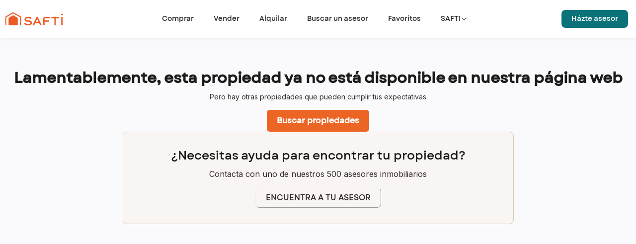

--- FILE ---
content_type: text/html; charset=utf-8
request_url: https://www.safti.es/propiedad-indisponible?localities=estrada,-a-36680
body_size: 20742
content:
<!DOCTYPE html><html lang="es" dir="ltr"><head><meta charSet="utf-8"/><meta name="viewport" content="width=device-width, initial-scale=1.0"/><meta name="google-play-app" content="app-id=fr.appsolute.safti"/><meta name="apple-app" content="app-id=1063261294"/><meta name="apple-mobile-web-app-title" content="SAFTI"/><meta name="application-name" content="SAFTI"/><meta name="msapplication-TileColor" content="#f5600d"/><meta name="msapplication-config" content="/assets/favicon/browserconfig.xml"/><meta name="theme-color" content="#ffffff"/><link rel="icon" href="https://www.safti.es/assets/favicon/favicon.ico"/><title>SAFTI</title><meta name="robots" content="noindex,nofollow"/><meta name="description" content="SAFTI, red de asesores inmobiliarios. Anuncios inmobiliarios de casas, pisos, terrenos... Llama a uno de nuestros asesores inmobiliarios."/><meta name="twitter:card" content="summary"/><meta name="twitter:site" content="@agencesafti"/><meta property="og:title" content="SAFTI"/><meta property="og:description" content="SAFTI, red de asesores inmobiliarios. Anuncios inmobiliarios de casas, pisos, terrenos... Llama a uno de nuestros asesores inmobiliarios."/><meta property="og:url" content="https://www.safti.es"/><meta property="og:type" content="website"/><meta property="og:image" content="https://www.safti.es/assets/safti-opengraph.jpg"/><meta property="og:locale" content="es_ES"/><meta property="og:site_name" content="Safti.es"/><link rel="canonical" href="https://www.safti.es/propiedad-indisponible"/><meta name="next-head-count" content="23"/><link rel="apple-touch-icon" sizes="180x180" href="https://cdn.safti.es/site-public-safti-es/5d543648c2e800fca880a917fb2f996b7f2ab37a/assets/favicon/apple-touch-icon.png"/><link rel="icon" type="image/png" sizes="32x32" href="https://cdn.safti.es/site-public-safti-es/5d543648c2e800fca880a917fb2f996b7f2ab37a/assets/favicon/favicon-32x32.png"/><link rel="icon" type="image/png" sizes="16x16" href="https://cdn.safti.es/site-public-safti-es/5d543648c2e800fca880a917fb2f996b7f2ab37a/assets/favicon/favicon-16x16.png"/><link rel="manifest" href="https://cdn.safti.es/site-public-safti-es/5d543648c2e800fca880a917fb2f996b7f2ab37a/assets/favicon/site.webmanifest"/><link rel="mask-icon" href="https://cdn.safti.es/site-public-safti-es/5d543648c2e800fca880a917fb2f996b7f2ab37a/assets/favicon/safari-pinned-tab.svg" color="#f5600d"/><link rel="shortcut icon" href="https://cdn.safti.es/site-public-safti-es/5d543648c2e800fca880a917fb2f996b7f2ab37a/assets/favicon/favicon.ico"/><link rel="icon" type="image/x-icon" href="https://cdn.safti.es/site-public-safti-es/5d543648c2e800fca880a917fb2f996b7f2ab37a/assets/favicon/favicon.ico"/><link rel="preconnect" href="https://fonts.gstatic.com" crossorigin /><link rel="preload" href="https://cdn.safti.es/site-public-safti-es/5d543648c2e800fca880a917fb2f996b7f2ab37a/_next/static/media/e4af272ccee01ff0-s.p.woff2" as="font" type="font/woff2" crossorigin="anonymous" data-next-font="size-adjust"/><script type="text/javascript" id="gdpr" nonce="a32cd929-bae7-4864-ad22-10c74aee5581" data-nscript="beforeInteractive">window.gdprAppliesGlobally=true;(function(){function n(e){if(!window.frames[e]){if(document.body&&document.body.firstChild){var t=document.body;var r=document.createElement("iframe");r.style.display="none";r.name=e;r.title=e;t.insertBefore(r,t.firstChild)}else{setTimeout(function(){n(e)},5)}}}function e(r,a,o,c,d){function e(e,t,r,n){if(typeof r!=="function"){return}if(!window[a]){window[a]=[]}var i=false;if(d){i=d(e,n,r)}if(!i){window[a].push({command:e,version:t,callback:r,parameter:n})}}e.stub=true;e.stubVersion=2;function t(n){if(!window[r]||window[r].stub!==true){return}if(!n.data){return}var i=typeof n.data==="string";var e;try{e=i?JSON.parse(n.data):n.data}catch(t){return}if(e[o]){var a=e[o];window[r](a.command,a.version,function(e,t){var r={};r[c]={returnValue:e,success:t,callId:a.callId};if(n.source){n.source.postMessage(i?JSON.stringify(r):r,"*")}},a.parameter)}}if(typeof window[r]!=="function"){window[r]=e;if(window.addEventListener){window.addEventListener("message",t,false)}else{window.attachEvent("onmessage",t)}}}e("__tcfapi","__tcfapiBuffer","__tcfapiCall","__tcfapiReturn");n("__tcfapiLocator");(function(e,t){var r=document.createElement("link");r.rel="preconnect";r.as="script";var n=document.createElement("link");n.rel="dns-prefetch";n.as="script";var i=document.createElement("link");i.rel="preload";i.as="script";var a=document.createElement("script");a.id="spcloader";a.type="text/javascript";a["async"]=true;a.charset="utf-8";var o="https://sdk.privacy-center.org/"+e+"/loader.js?target_type=notice&target="+t;if(window.didomiConfig&&window.didomiConfig.user){var c=window.didomiConfig.user;var d=c.country;var s=c.region;if(d){o=o+"&country="+d;if(s){o=o+"&region="+s}}}r.href="https://sdk.privacy-center.org/";n.href="https://sdk.privacy-center.org/";i.href=o;a.src=o;var f=document.getElementsByTagName("script")[0];f.parentNode.insertBefore(r,f);f.parentNode.insertBefore(n,f);f.parentNode.insertBefore(i,f);f.parentNode.insertBefore(a,f)})
            ("a607619d-adf3-4090-821c-be829112eaef","bgEi8rzR")})();</script><link nonce="a32cd929-bae7-4864-ad22-10c74aee5581" rel="preload" href="https://cdn.safti.es/site-public-safti-es/5d543648c2e800fca880a917fb2f996b7f2ab37a/_next/static/css/9d07158e2dd619bd.css" as="style"/><link nonce="a32cd929-bae7-4864-ad22-10c74aee5581" rel="stylesheet" href="https://cdn.safti.es/site-public-safti-es/5d543648c2e800fca880a917fb2f996b7f2ab37a/_next/static/css/9d07158e2dd619bd.css" data-n-g=""/><link nonce="a32cd929-bae7-4864-ad22-10c74aee5581" rel="preload" href="https://cdn.safti.es/site-public-safti-es/5d543648c2e800fca880a917fb2f996b7f2ab37a/_next/static/css/375a49ed834cd5c6.css" as="style"/><link nonce="a32cd929-bae7-4864-ad22-10c74aee5581" rel="stylesheet" href="https://cdn.safti.es/site-public-safti-es/5d543648c2e800fca880a917fb2f996b7f2ab37a/_next/static/css/375a49ed834cd5c6.css" data-n-p=""/><noscript data-n-css="a32cd929-bae7-4864-ad22-10c74aee5581"></noscript><script defer="" nonce="a32cd929-bae7-4864-ad22-10c74aee5581" nomodule="" src="https://cdn.safti.es/site-public-safti-es/5d543648c2e800fca880a917fb2f996b7f2ab37a/_next/static/chunks/polyfills-42372ed130431b0a.js"></script><script src="https://cdn.safti.es/site-public-safti-es/5d543648c2e800fca880a917fb2f996b7f2ab37a/_next/static/chunks/webpack-457b1b6188a0cb6e.js" nonce="a32cd929-bae7-4864-ad22-10c74aee5581" defer=""></script><script src="https://cdn.safti.es/site-public-safti-es/5d543648c2e800fca880a917fb2f996b7f2ab37a/_next/static/chunks/framework-cdb6b4c42e0b3ec5.js" nonce="a32cd929-bae7-4864-ad22-10c74aee5581" defer=""></script><script src="https://cdn.safti.es/site-public-safti-es/5d543648c2e800fca880a917fb2f996b7f2ab37a/_next/static/chunks/main-e1fe0102bef8e86c.js" nonce="a32cd929-bae7-4864-ad22-10c74aee5581" defer=""></script><script src="https://cdn.safti.es/site-public-safti-es/5d543648c2e800fca880a917fb2f996b7f2ab37a/_next/static/chunks/pages/_app-ca61161ac7b5764a.js" nonce="a32cd929-bae7-4864-ad22-10c74aee5581" defer=""></script><script src="https://cdn.safti.es/site-public-safti-es/5d543648c2e800fca880a917fb2f996b7f2ab37a/_next/static/chunks/d64684d8-c6b88125ef6b0c35.js" nonce="a32cd929-bae7-4864-ad22-10c74aee5581" defer=""></script><script src="https://cdn.safti.es/site-public-safti-es/5d543648c2e800fca880a917fb2f996b7f2ab37a/_next/static/chunks/1827-c9a992295c86af80.js" nonce="a32cd929-bae7-4864-ad22-10c74aee5581" defer=""></script><script src="https://cdn.safti.es/site-public-safti-es/5d543648c2e800fca880a917fb2f996b7f2ab37a/_next/static/chunks/8218-00403c742aefe867.js" nonce="a32cd929-bae7-4864-ad22-10c74aee5581" defer=""></script><script src="https://cdn.safti.es/site-public-safti-es/5d543648c2e800fca880a917fb2f996b7f2ab37a/_next/static/chunks/pages/bien-indisponible-f58f0ea69bcd8b97.js" nonce="a32cd929-bae7-4864-ad22-10c74aee5581" defer=""></script><script src="https://cdn.safti.es/site-public-safti-es/5d543648c2e800fca880a917fb2f996b7f2ab37a/_next/static/J63VAu7gR4ZdxsO3dZZc1/_buildManifest.js" nonce="a32cd929-bae7-4864-ad22-10c74aee5581" defer=""></script><script src="https://cdn.safti.es/site-public-safti-es/5d543648c2e800fca880a917fb2f996b7f2ab37a/_next/static/J63VAu7gR4ZdxsO3dZZc1/_ssgManifest.js" nonce="a32cd929-bae7-4864-ad22-10c74aee5581" defer=""></script><style data-href="https://fonts.googleapis.com/css2?family=Montserrat:ital,wght@0,300;0,400;0,500;0,600;0,700;1,300;1,500&display=optional">@font-face{font-family:'Montserrat';font-style:italic;font-weight:300;font-display:optional;src:url(https://fonts.gstatic.com/l/font?kit=JTUFjIg1_i6t8kCHKm459Wx7xQYXK0vOoz6jq_p9aXw&skey=2d3c1187d5eede0f&v=v31) format('woff')}@font-face{font-family:'Montserrat';font-style:italic;font-weight:500;font-display:optional;src:url(https://fonts.gstatic.com/l/font?kit=JTUFjIg1_i6t8kCHKm459Wx7xQYXK0vOoz6jq5Z9aXw&skey=2d3c1187d5eede0f&v=v31) format('woff')}@font-face{font-family:'Montserrat';font-style:normal;font-weight:300;font-display:optional;src:url(https://fonts.gstatic.com/l/font?kit=JTUHjIg1_i6t8kCHKm4532VJOt5-QNFgpCs16Ew9&skey=7bc19f711c0de8f&v=v31) format('woff')}@font-face{font-family:'Montserrat';font-style:normal;font-weight:400;font-display:optional;src:url(https://fonts.gstatic.com/l/font?kit=JTUHjIg1_i6t8kCHKm4532VJOt5-QNFgpCtr6Ew9&skey=7bc19f711c0de8f&v=v31) format('woff')}@font-face{font-family:'Montserrat';font-style:normal;font-weight:500;font-display:optional;src:url(https://fonts.gstatic.com/l/font?kit=JTUHjIg1_i6t8kCHKm4532VJOt5-QNFgpCtZ6Ew9&skey=7bc19f711c0de8f&v=v31) format('woff')}@font-face{font-family:'Montserrat';font-style:normal;font-weight:600;font-display:optional;src:url(https://fonts.gstatic.com/l/font?kit=JTUHjIg1_i6t8kCHKm4532VJOt5-QNFgpCu170w9&skey=7bc19f711c0de8f&v=v31) format('woff')}@font-face{font-family:'Montserrat';font-style:normal;font-weight:700;font-display:optional;src:url(https://fonts.gstatic.com/l/font?kit=JTUHjIg1_i6t8kCHKm4532VJOt5-QNFgpCuM70w9&skey=7bc19f711c0de8f&v=v31) format('woff')}@font-face{font-family:'Montserrat';font-style:italic;font-weight:300;font-display:optional;src:url(https://fonts.gstatic.com/s/montserrat/v31/JTUQjIg1_i6t8kCHKm459WxRxC7m0dR9pBOi.woff2) format('woff2');unicode-range:U+0460-052F,U+1C80-1C8A,U+20B4,U+2DE0-2DFF,U+A640-A69F,U+FE2E-FE2F}@font-face{font-family:'Montserrat';font-style:italic;font-weight:300;font-display:optional;src:url(https://fonts.gstatic.com/s/montserrat/v31/JTUQjIg1_i6t8kCHKm459WxRzS7m0dR9pBOi.woff2) format('woff2');unicode-range:U+0301,U+0400-045F,U+0490-0491,U+04B0-04B1,U+2116}@font-face{font-family:'Montserrat';font-style:italic;font-weight:300;font-display:optional;src:url(https://fonts.gstatic.com/s/montserrat/v31/JTUQjIg1_i6t8kCHKm459WxRxi7m0dR9pBOi.woff2) format('woff2');unicode-range:U+0102-0103,U+0110-0111,U+0128-0129,U+0168-0169,U+01A0-01A1,U+01AF-01B0,U+0300-0301,U+0303-0304,U+0308-0309,U+0323,U+0329,U+1EA0-1EF9,U+20AB}@font-face{font-family:'Montserrat';font-style:italic;font-weight:300;font-display:optional;src:url(https://fonts.gstatic.com/s/montserrat/v31/JTUQjIg1_i6t8kCHKm459WxRxy7m0dR9pBOi.woff2) format('woff2');unicode-range:U+0100-02BA,U+02BD-02C5,U+02C7-02CC,U+02CE-02D7,U+02DD-02FF,U+0304,U+0308,U+0329,U+1D00-1DBF,U+1E00-1E9F,U+1EF2-1EFF,U+2020,U+20A0-20AB,U+20AD-20C0,U+2113,U+2C60-2C7F,U+A720-A7FF}@font-face{font-family:'Montserrat';font-style:italic;font-weight:300;font-display:optional;src:url(https://fonts.gstatic.com/s/montserrat/v31/JTUQjIg1_i6t8kCHKm459WxRyS7m0dR9pA.woff2) format('woff2');unicode-range:U+0000-00FF,U+0131,U+0152-0153,U+02BB-02BC,U+02C6,U+02DA,U+02DC,U+0304,U+0308,U+0329,U+2000-206F,U+20AC,U+2122,U+2191,U+2193,U+2212,U+2215,U+FEFF,U+FFFD}@font-face{font-family:'Montserrat';font-style:italic;font-weight:500;font-display:optional;src:url(https://fonts.gstatic.com/s/montserrat/v31/JTUQjIg1_i6t8kCHKm459WxRxC7m0dR9pBOi.woff2) format('woff2');unicode-range:U+0460-052F,U+1C80-1C8A,U+20B4,U+2DE0-2DFF,U+A640-A69F,U+FE2E-FE2F}@font-face{font-family:'Montserrat';font-style:italic;font-weight:500;font-display:optional;src:url(https://fonts.gstatic.com/s/montserrat/v31/JTUQjIg1_i6t8kCHKm459WxRzS7m0dR9pBOi.woff2) format('woff2');unicode-range:U+0301,U+0400-045F,U+0490-0491,U+04B0-04B1,U+2116}@font-face{font-family:'Montserrat';font-style:italic;font-weight:500;font-display:optional;src:url(https://fonts.gstatic.com/s/montserrat/v31/JTUQjIg1_i6t8kCHKm459WxRxi7m0dR9pBOi.woff2) format('woff2');unicode-range:U+0102-0103,U+0110-0111,U+0128-0129,U+0168-0169,U+01A0-01A1,U+01AF-01B0,U+0300-0301,U+0303-0304,U+0308-0309,U+0323,U+0329,U+1EA0-1EF9,U+20AB}@font-face{font-family:'Montserrat';font-style:italic;font-weight:500;font-display:optional;src:url(https://fonts.gstatic.com/s/montserrat/v31/JTUQjIg1_i6t8kCHKm459WxRxy7m0dR9pBOi.woff2) format('woff2');unicode-range:U+0100-02BA,U+02BD-02C5,U+02C7-02CC,U+02CE-02D7,U+02DD-02FF,U+0304,U+0308,U+0329,U+1D00-1DBF,U+1E00-1E9F,U+1EF2-1EFF,U+2020,U+20A0-20AB,U+20AD-20C0,U+2113,U+2C60-2C7F,U+A720-A7FF}@font-face{font-family:'Montserrat';font-style:italic;font-weight:500;font-display:optional;src:url(https://fonts.gstatic.com/s/montserrat/v31/JTUQjIg1_i6t8kCHKm459WxRyS7m0dR9pA.woff2) format('woff2');unicode-range:U+0000-00FF,U+0131,U+0152-0153,U+02BB-02BC,U+02C6,U+02DA,U+02DC,U+0304,U+0308,U+0329,U+2000-206F,U+20AC,U+2122,U+2191,U+2193,U+2212,U+2215,U+FEFF,U+FFFD}@font-face{font-family:'Montserrat';font-style:normal;font-weight:300;font-display:optional;src:url(https://fonts.gstatic.com/s/montserrat/v31/JTUSjIg1_i6t8kCHKm459WRhyyTh89ZNpQ.woff2) format('woff2');unicode-range:U+0460-052F,U+1C80-1C8A,U+20B4,U+2DE0-2DFF,U+A640-A69F,U+FE2E-FE2F}@font-face{font-family:'Montserrat';font-style:normal;font-weight:300;font-display:optional;src:url(https://fonts.gstatic.com/s/montserrat/v31/JTUSjIg1_i6t8kCHKm459W1hyyTh89ZNpQ.woff2) format('woff2');unicode-range:U+0301,U+0400-045F,U+0490-0491,U+04B0-04B1,U+2116}@font-face{font-family:'Montserrat';font-style:normal;font-weight:300;font-display:optional;src:url(https://fonts.gstatic.com/s/montserrat/v31/JTUSjIg1_i6t8kCHKm459WZhyyTh89ZNpQ.woff2) format('woff2');unicode-range:U+0102-0103,U+0110-0111,U+0128-0129,U+0168-0169,U+01A0-01A1,U+01AF-01B0,U+0300-0301,U+0303-0304,U+0308-0309,U+0323,U+0329,U+1EA0-1EF9,U+20AB}@font-face{font-family:'Montserrat';font-style:normal;font-weight:300;font-display:optional;src:url(https://fonts.gstatic.com/s/montserrat/v31/JTUSjIg1_i6t8kCHKm459WdhyyTh89ZNpQ.woff2) format('woff2');unicode-range:U+0100-02BA,U+02BD-02C5,U+02C7-02CC,U+02CE-02D7,U+02DD-02FF,U+0304,U+0308,U+0329,U+1D00-1DBF,U+1E00-1E9F,U+1EF2-1EFF,U+2020,U+20A0-20AB,U+20AD-20C0,U+2113,U+2C60-2C7F,U+A720-A7FF}@font-face{font-family:'Montserrat';font-style:normal;font-weight:300;font-display:optional;src:url(https://fonts.gstatic.com/s/montserrat/v31/JTUSjIg1_i6t8kCHKm459WlhyyTh89Y.woff2) format('woff2');unicode-range:U+0000-00FF,U+0131,U+0152-0153,U+02BB-02BC,U+02C6,U+02DA,U+02DC,U+0304,U+0308,U+0329,U+2000-206F,U+20AC,U+2122,U+2191,U+2193,U+2212,U+2215,U+FEFF,U+FFFD}@font-face{font-family:'Montserrat';font-style:normal;font-weight:400;font-display:optional;src:url(https://fonts.gstatic.com/s/montserrat/v31/JTUSjIg1_i6t8kCHKm459WRhyyTh89ZNpQ.woff2) format('woff2');unicode-range:U+0460-052F,U+1C80-1C8A,U+20B4,U+2DE0-2DFF,U+A640-A69F,U+FE2E-FE2F}@font-face{font-family:'Montserrat';font-style:normal;font-weight:400;font-display:optional;src:url(https://fonts.gstatic.com/s/montserrat/v31/JTUSjIg1_i6t8kCHKm459W1hyyTh89ZNpQ.woff2) format('woff2');unicode-range:U+0301,U+0400-045F,U+0490-0491,U+04B0-04B1,U+2116}@font-face{font-family:'Montserrat';font-style:normal;font-weight:400;font-display:optional;src:url(https://fonts.gstatic.com/s/montserrat/v31/JTUSjIg1_i6t8kCHKm459WZhyyTh89ZNpQ.woff2) format('woff2');unicode-range:U+0102-0103,U+0110-0111,U+0128-0129,U+0168-0169,U+01A0-01A1,U+01AF-01B0,U+0300-0301,U+0303-0304,U+0308-0309,U+0323,U+0329,U+1EA0-1EF9,U+20AB}@font-face{font-family:'Montserrat';font-style:normal;font-weight:400;font-display:optional;src:url(https://fonts.gstatic.com/s/montserrat/v31/JTUSjIg1_i6t8kCHKm459WdhyyTh89ZNpQ.woff2) format('woff2');unicode-range:U+0100-02BA,U+02BD-02C5,U+02C7-02CC,U+02CE-02D7,U+02DD-02FF,U+0304,U+0308,U+0329,U+1D00-1DBF,U+1E00-1E9F,U+1EF2-1EFF,U+2020,U+20A0-20AB,U+20AD-20C0,U+2113,U+2C60-2C7F,U+A720-A7FF}@font-face{font-family:'Montserrat';font-style:normal;font-weight:400;font-display:optional;src:url(https://fonts.gstatic.com/s/montserrat/v31/JTUSjIg1_i6t8kCHKm459WlhyyTh89Y.woff2) format('woff2');unicode-range:U+0000-00FF,U+0131,U+0152-0153,U+02BB-02BC,U+02C6,U+02DA,U+02DC,U+0304,U+0308,U+0329,U+2000-206F,U+20AC,U+2122,U+2191,U+2193,U+2212,U+2215,U+FEFF,U+FFFD}@font-face{font-family:'Montserrat';font-style:normal;font-weight:500;font-display:optional;src:url(https://fonts.gstatic.com/s/montserrat/v31/JTUSjIg1_i6t8kCHKm459WRhyyTh89ZNpQ.woff2) format('woff2');unicode-range:U+0460-052F,U+1C80-1C8A,U+20B4,U+2DE0-2DFF,U+A640-A69F,U+FE2E-FE2F}@font-face{font-family:'Montserrat';font-style:normal;font-weight:500;font-display:optional;src:url(https://fonts.gstatic.com/s/montserrat/v31/JTUSjIg1_i6t8kCHKm459W1hyyTh89ZNpQ.woff2) format('woff2');unicode-range:U+0301,U+0400-045F,U+0490-0491,U+04B0-04B1,U+2116}@font-face{font-family:'Montserrat';font-style:normal;font-weight:500;font-display:optional;src:url(https://fonts.gstatic.com/s/montserrat/v31/JTUSjIg1_i6t8kCHKm459WZhyyTh89ZNpQ.woff2) format('woff2');unicode-range:U+0102-0103,U+0110-0111,U+0128-0129,U+0168-0169,U+01A0-01A1,U+01AF-01B0,U+0300-0301,U+0303-0304,U+0308-0309,U+0323,U+0329,U+1EA0-1EF9,U+20AB}@font-face{font-family:'Montserrat';font-style:normal;font-weight:500;font-display:optional;src:url(https://fonts.gstatic.com/s/montserrat/v31/JTUSjIg1_i6t8kCHKm459WdhyyTh89ZNpQ.woff2) format('woff2');unicode-range:U+0100-02BA,U+02BD-02C5,U+02C7-02CC,U+02CE-02D7,U+02DD-02FF,U+0304,U+0308,U+0329,U+1D00-1DBF,U+1E00-1E9F,U+1EF2-1EFF,U+2020,U+20A0-20AB,U+20AD-20C0,U+2113,U+2C60-2C7F,U+A720-A7FF}@font-face{font-family:'Montserrat';font-style:normal;font-weight:500;font-display:optional;src:url(https://fonts.gstatic.com/s/montserrat/v31/JTUSjIg1_i6t8kCHKm459WlhyyTh89Y.woff2) format('woff2');unicode-range:U+0000-00FF,U+0131,U+0152-0153,U+02BB-02BC,U+02C6,U+02DA,U+02DC,U+0304,U+0308,U+0329,U+2000-206F,U+20AC,U+2122,U+2191,U+2193,U+2212,U+2215,U+FEFF,U+FFFD}@font-face{font-family:'Montserrat';font-style:normal;font-weight:600;font-display:optional;src:url(https://fonts.gstatic.com/s/montserrat/v31/JTUSjIg1_i6t8kCHKm459WRhyyTh89ZNpQ.woff2) format('woff2');unicode-range:U+0460-052F,U+1C80-1C8A,U+20B4,U+2DE0-2DFF,U+A640-A69F,U+FE2E-FE2F}@font-face{font-family:'Montserrat';font-style:normal;font-weight:600;font-display:optional;src:url(https://fonts.gstatic.com/s/montserrat/v31/JTUSjIg1_i6t8kCHKm459W1hyyTh89ZNpQ.woff2) format('woff2');unicode-range:U+0301,U+0400-045F,U+0490-0491,U+04B0-04B1,U+2116}@font-face{font-family:'Montserrat';font-style:normal;font-weight:600;font-display:optional;src:url(https://fonts.gstatic.com/s/montserrat/v31/JTUSjIg1_i6t8kCHKm459WZhyyTh89ZNpQ.woff2) format('woff2');unicode-range:U+0102-0103,U+0110-0111,U+0128-0129,U+0168-0169,U+01A0-01A1,U+01AF-01B0,U+0300-0301,U+0303-0304,U+0308-0309,U+0323,U+0329,U+1EA0-1EF9,U+20AB}@font-face{font-family:'Montserrat';font-style:normal;font-weight:600;font-display:optional;src:url(https://fonts.gstatic.com/s/montserrat/v31/JTUSjIg1_i6t8kCHKm459WdhyyTh89ZNpQ.woff2) format('woff2');unicode-range:U+0100-02BA,U+02BD-02C5,U+02C7-02CC,U+02CE-02D7,U+02DD-02FF,U+0304,U+0308,U+0329,U+1D00-1DBF,U+1E00-1E9F,U+1EF2-1EFF,U+2020,U+20A0-20AB,U+20AD-20C0,U+2113,U+2C60-2C7F,U+A720-A7FF}@font-face{font-family:'Montserrat';font-style:normal;font-weight:600;font-display:optional;src:url(https://fonts.gstatic.com/s/montserrat/v31/JTUSjIg1_i6t8kCHKm459WlhyyTh89Y.woff2) format('woff2');unicode-range:U+0000-00FF,U+0131,U+0152-0153,U+02BB-02BC,U+02C6,U+02DA,U+02DC,U+0304,U+0308,U+0329,U+2000-206F,U+20AC,U+2122,U+2191,U+2193,U+2212,U+2215,U+FEFF,U+FFFD}@font-face{font-family:'Montserrat';font-style:normal;font-weight:700;font-display:optional;src:url(https://fonts.gstatic.com/s/montserrat/v31/JTUSjIg1_i6t8kCHKm459WRhyyTh89ZNpQ.woff2) format('woff2');unicode-range:U+0460-052F,U+1C80-1C8A,U+20B4,U+2DE0-2DFF,U+A640-A69F,U+FE2E-FE2F}@font-face{font-family:'Montserrat';font-style:normal;font-weight:700;font-display:optional;src:url(https://fonts.gstatic.com/s/montserrat/v31/JTUSjIg1_i6t8kCHKm459W1hyyTh89ZNpQ.woff2) format('woff2');unicode-range:U+0301,U+0400-045F,U+0490-0491,U+04B0-04B1,U+2116}@font-face{font-family:'Montserrat';font-style:normal;font-weight:700;font-display:optional;src:url(https://fonts.gstatic.com/s/montserrat/v31/JTUSjIg1_i6t8kCHKm459WZhyyTh89ZNpQ.woff2) format('woff2');unicode-range:U+0102-0103,U+0110-0111,U+0128-0129,U+0168-0169,U+01A0-01A1,U+01AF-01B0,U+0300-0301,U+0303-0304,U+0308-0309,U+0323,U+0329,U+1EA0-1EF9,U+20AB}@font-face{font-family:'Montserrat';font-style:normal;font-weight:700;font-display:optional;src:url(https://fonts.gstatic.com/s/montserrat/v31/JTUSjIg1_i6t8kCHKm459WdhyyTh89ZNpQ.woff2) format('woff2');unicode-range:U+0100-02BA,U+02BD-02C5,U+02C7-02CC,U+02CE-02D7,U+02DD-02FF,U+0304,U+0308,U+0329,U+1D00-1DBF,U+1E00-1E9F,U+1EF2-1EFF,U+2020,U+20A0-20AB,U+20AD-20C0,U+2113,U+2C60-2C7F,U+A720-A7FF}@font-face{font-family:'Montserrat';font-style:normal;font-weight:700;font-display:optional;src:url(https://fonts.gstatic.com/s/montserrat/v31/JTUSjIg1_i6t8kCHKm459WlhyyTh89Y.woff2) format('woff2');unicode-range:U+0000-00FF,U+0131,U+0152-0153,U+02BB-02BC,U+02C6,U+02DA,U+02DC,U+0304,U+0308,U+0329,U+2000-206F,U+20AC,U+2122,U+2191,U+2193,U+2212,U+2215,U+FEFF,U+FFFD}</style></head><body class="tw-text-tertiary-body-base" data-nonce="a32cd929-bae7-4864-ad22-10c74aee5581"><script id="__NEXT_DATA__" type="application/json" nonce="a32cd929-bae7-4864-ad22-10c74aee5581">{"props":{"pageProps":{"menuGroups":[{"id":1,"name":"Anuncios inmobiliarios por provincia","position":1,"multilangFields":[{"id":146,"value":"Anuncios inmobiliarios por provincia","fieldName":"title","locale":"es_ES"},{"id":245,"value":"Anuncis immobiliaris per provícia","fieldName":"title","locale":"ca_ES"}],"lists":[{"id":1,"title":"VENTA DE CASAS","name":"Venta de casas por provincia","position":1,"multilangFields":[{"id":119,"value":"Venta de casas","fieldName":"title","locale":"es_ES"},{"id":247,"value":"Venda de cases","fieldName":"title","locale":"ca_ES"}],"links":[{"id":1,"title":"VENTA DE CASAS EN LA PROVINCIA DE MADRID","link":"/anuncios/compra/casa/madrid-28000","name":"Venta de casas en la provincia de Madrid","position":20,"multilangFields":[{"id":99,"value":"Venta de casas en la provincia de Madrid","fieldName":"title","locale":"es_ES"},{"id":268,"value":"Venda de cases a la província de Madrid","fieldName":"title","locale":"ca_ES"}]},{"id":41,"title":"VENTA DE CASAS EN LA PROVINCIA DE BARCELONA","link":"/anuncios/compra/casa/barcelona-08","name":"Venta de casas en la provincia de Barcelona","position":16,"multilangFields":[{"id":100,"value":"Venta de casas en la provincia de Barcelona","fieldName":"title","locale":"es_ES"},{"id":264,"value":"Venda de cases a la província de Barcelona","fieldName":"title","locale":"ca_ES"}]},{"id":42,"title":"VENTA DE CASAS EN LA PROVINCIA DE ALICANTE","link":"/anuncios/compra/casa/alicante-03","name":"Venta de casas en la provincia de Alicante","position":17,"multilangFields":[{"id":101,"value":"Venta de casas en la provincia de Alicante","fieldName":"title","locale":"es_ES"},{"id":265,"value":"Venda de cases a la província de Alicante","fieldName":"title","locale":"ca_ES"}]},{"id":43,"title":"VENTA DE CASAS EN LA PROVINCIA DE VALENCIA","link":"/anuncios/compra/casa/valencia-46","name":"Venta de casas en la provincia de Valencia","position":18,"multilangFields":[{"id":102,"value":"Venta de casas en la provincia de Valencia","fieldName":"title","locale":"es_ES"},{"id":266,"value":"Venda de cases a la província de Valencia","fieldName":"title","locale":"ca_ES"}]},{"id":44,"title":"VENTA DE CASAS EN LA PROVINCIA DE MÁLAGA","link":"/anuncios/compra/casa/malaga-29","name":"Venta de casas en la provincia de Málaga","position":19,"multilangFields":[{"id":103,"value":"Venta de casas en la provincia de Málaga","fieldName":"title","locale":"es_ES"},{"id":267,"value":"Venda de cases a la província de Málaga","fieldName":"title","locale":"ca_ES"}]}]},{"id":2,"title":"VENTA DE PISOS","name":"Venta de pisos por provincia","position":4,"multilangFields":[{"id":120,"value":"Venta de pisos","fieldName":"title","locale":"es_ES"},{"id":250,"value":"Venda de pisos","fieldName":"title","locale":"ca_ES"}],"links":[{"id":56,"title":"VENTA DE PISOS EN LA PROVINCIA DE BARCELONA","link":"/anuncios/compra/piso/barcelona-08","name":"Venta de pisos en la provincia de Barcelona","position":1,"multilangFields":[{"id":114,"value":"Venta de pisos en la provincia de Barcelona","fieldName":"title","locale":"es_ES"},{"id":251,"value":"Venda de pisos a la província de Barcelona","fieldName":"title","locale":"ca_ES"}]},{"id":57,"title":"VENTA DE PISOS EN LA PROVINCIA DE ALICANTE","link":"/anuncios/compra/piso/alicante-03","name":"Venta de pisos en la provincia de Alicante","position":2,"multilangFields":[{"id":115,"value":"Venta de pisos en la provincia de Alicante","fieldName":"title","locale":"es_ES"},{"id":252,"value":"Venda de pisos a la província de Alicante","fieldName":"title","locale":"ca_ES"}]},{"id":58,"title":"VENTA DE PISOS EN LA PROVINCIA DE VALENCIA","link":"/compra/piso/valencia-46","name":"Venta de pisos en la provincia de Valencia","position":3,"multilangFields":[{"id":116,"value":"Venta de pisos en la provincia de Valencia","fieldName":"title","locale":"es_ES"},{"id":253,"value":"Venda de pisos a la província de Valencia","fieldName":"title","locale":"ca_ES"}]},{"id":59,"title":"VENTA DE PISOS EN LA PROVINCIA DE MÁLAGA","link":"/anuncios/compra/piso/malaga-29","name":"Venta de pisos en la provincia de Málaga","position":4,"multilangFields":[{"id":117,"value":"Venta de pisos en la provincia de Málaga","fieldName":"title","locale":"es_ES"},{"id":254,"value":"Venda de pisos a la província de Málaga","fieldName":"title","locale":"ca_ES"}]},{"id":60,"title":"VENTA DE PISOS EN LA PROVINCIA DE MADRID","link":"/anuncios/compra/piso/madrid-28","name":"Venta de pisos en la provincia de Madrid","position":5,"multilangFields":[{"id":118,"value":"Venta de pisos en la provincia de Madrid","fieldName":"title","locale":"es_ES"},{"id":255,"value":"Venda de pisos a la província de Madrid","fieldName":"title","locale":"ca_ES"}]}]}]},{"id":2,"name":"Annuncios inmobiliarios por ciudad","position":2,"multilangFields":[{"id":147,"value":"Annuncios inmobiliarios por ciudad","fieldName":"title","locale":"es_ES"},{"id":246,"value":"Anuncis immobiliaris per ciutat","fieldName":"title","locale":"ca_ES"}],"lists":[{"id":3,"title":"VENTA DE PISOS","name":"Venta de pisos por ciudad","position":3,"multilangFields":[{"id":121,"value":"Venta de pisos","fieldName":"title","locale":"es_ES"},{"id":249,"value":"Venda de pisos","fieldName":"title","locale":"ca_ES"}],"links":[{"id":51,"title":"VENTA DE PISOS EN MADRID","link":"/anuncios/compra/piso/[base64]","name":"Venta de pisos en Madrid","position":6,"multilangFields":[{"id":109,"value":"Venta de pisos en Madrid","fieldName":"title","locale":"es_ES"},{"id":180,"value":"Venda de pisos a Madrid","fieldName":"title","locale":"ca_ES"}]},{"id":52,"title":"VENTA DE PISOS EN BARCELONA","link":"anuncios/compra/piso/[base64]","name":"Venta de pisos en Barcelona","position":7,"multilangFields":[{"id":110,"value":"Venta de pisos en Barcelona","fieldName":"title","locale":"es_ES"},{"id":181,"value":"Venda de pisos a Barcelona","fieldName":"title","locale":"ca_ES"}]},{"id":53,"title":"VENTA DE PISOS EN ALICANTE","link":"/anuncios/compra/piso/[base64]","name":"Venta de pisos en Alicante","position":8,"multilangFields":[{"id":111,"value":"Venta de pisos en Alicante","fieldName":"title","locale":"es_ES"},{"id":256,"value":"Venda de pisos a Alicante","fieldName":"title","locale":"ca_ES"}]},{"id":54,"title":"VENTA DE PISOS EN VALENCIA","link":"/anuncios/compra/piso/[base64]","name":"Venta de pisos en Valencia","position":9,"multilangFields":[{"id":112,"value":"Venta de pisos en Valencia","fieldName":"title","locale":"es_ES"},{"id":257,"value":"Venda de pisos a Valencia","fieldName":"title","locale":"ca_ES"}]},{"id":55,"title":"VENTA DE PISOS EN MÁLAGA","link":"/anuncios/compra/piso/[base64]","name":"Venta de pisos en Málaga","position":10,"multilangFields":[{"id":113,"value":"Venta de pisos en Málaga","fieldName":"title","locale":"es_ES"},{"id":258,"value":"Venda de pisos a Málaga","fieldName":"title","locale":"ca_ES"}]}]},{"id":4,"title":"VENTA DE CASAS","name":"Venta de casas por ciudad","position":2,"multilangFields":[{"id":122,"value":"Venta de casas","fieldName":"title","locale":"es_ES"},{"id":248,"value":"Venda de cases","fieldName":"title","locale":"ca_ES"}],"links":[{"id":46,"title":"VENTA DE CASAS EN MADRID","link":"/anuncios/compra/casa/madrid-28000","name":"Venta de casas en Madrid","position":11,"multilangFields":[{"id":104,"value":"Venta de casas en Madrid","fieldName":"title","locale":"es_ES"},{"id":259,"value":"Venda de cases a Madrid","fieldName":"title","locale":"ca_ES"}]},{"id":47,"title":"VENTA DE CASAS EN BARCELONA","link":"/anuncios/compra/casa/[base64]","name":"Venta de casas en Barcelona","position":12,"multilangFields":[{"id":105,"value":"Venta de casas en Barcelona","fieldName":"title","locale":"es_ES"},{"id":260,"value":"Venda de cases a Barcelona","fieldName":"title","locale":"ca_ES"}]},{"id":48,"title":"VENTA DE CASAS EN ALICANTE","link":"/anuncios/compra/casa/[base64]","name":"Venta de casas en Alicante","position":13,"multilangFields":[{"id":106,"value":"Venta de casas en Alicante","fieldName":"title","locale":"es_ES"},{"id":261,"value":"Venda de cases a Alicante","fieldName":"title","locale":"ca_ES"}]},{"id":49,"title":"VENTA DE CASAS EN VALENCIA","link":"/anuncios/compra/casa/[base64]","name":"Venta de casas en Valencia","position":14,"multilangFields":[{"id":107,"value":"Venta de casas en Valencia","fieldName":"title","locale":"es_ES"},{"id":262,"value":"Venda de cases a Valencia","fieldName":"title","locale":"ca_ES"}]},{"id":50,"title":"VENTA DE CASAS EN MÁLAGA","link":"/anuncios/compra/casa/[base64]","name":"Venta de casas en Málaga","position":15,"multilangFields":[{"id":108,"value":"Venta de casas en Málaga","fieldName":"title","locale":"es_ES"},{"id":263,"value":"Venda de cases a Málaga","fieldName":"title","locale":"ca_ES"}]}]}]}],"_nextI18Next":{"initialI18nStore":{"es":{"common":{"achat":"Comprar","ad_summary":"$t(annonces:{{adType}}) {{propertyType}} {{room}} en {{city}} {{postCode}} : {{propertySurface}}m², prix {{price}}","ad_summary_field":"$t(annonces:{{adType}}) {{propertyType}} en {{city}}, {{postCode}} {{propertySurface}}m², {{price}}","advanced_search":"Búsqueda avanzada","agree_personal_data_policy_feedback":"Debes aceptar la política de datos personales","airConditioner":"Aire acondicionado","all_cp":"Todos los códigos postales","alphabetical":"Alfabético","already_consulted":"Ya se ha consultado","and":"y","and_nearby":"y alrededores","annonce_id_description":"Descubra nuestro {{propertyType}} {{toOffer}} en {{location}}  ➤ {{forOffer}} al precio de {{price}} : {{propertySurface}}m2 ✓ {{room}} ✓ Disponible ✓","annonces_description":"{{adType}} {{propertyType}} en  {{location}} : {{count}} {{propertyTypePlural}} en {{adType}}  ➤ Mapa dinámico ✓ Alertas ✓ ¡Agentes expertos para acompañarte!","appartement_one":"Piso","appartement_other":"Pisos","around_me":"Cerca de mi","at":"En","back_to_homepage":"Volver al inicio","balcony":"Balcón","bathroom":"Baños","bathroom_abbreviation":"Baños","bedroom":"Dormitorios","bedroom_abbreviation":"Dorm.","boutique":"Local comercial","btn_back":"Volver","btn_clear":"Borrar","btn_launch_search":"Iniciar la búsqueda","btn_lets_go":"¡Vamos!","btn_next":"Siguiente","btn_search":"Buscar en ","budget":"Precio","budget-ASC":"Precio creciente","budget-DESC":"Precio decreciente","budget_max":"Presupuesto max","bureau":"Oficina","buy":"Comprar","by_email":"Por email","by_phone":"Por teléfono","by_whatsapp":"Con WhatsApp","cancel":"Cancelar","carPark":"Aparcamiento","cellar":"Bodega / Sótano","charges_included_short":"Gastos Incluidos","city":"Ciudad","close":"Cerrar","come_back_to_my_search":"Volver a mi búsqueda","comment":"Comentario","commerce_one":"Negocio","commerce_other":"Negocios","contact_advisor":"Contactar con el asesor","contact_advisor_f":"Contactar con el asesor","contact_advisor_m":"Contactar con el asesor","contact_agent_error":"Se produjo un error, su mensaje no fue enviado. Recomendamos contactar por teléfono (llamada o SMS).","contact_me":"Contácteme","contact_us":"Contacta con nosotros","convinced_act":"¿Convencido? Entonces, \u003c0\u003e¡A por ello!\u003c0\u003e","copied":"Copiado","copy_links":"Copiar los enlaces","copy_the_link":"Copiar el enlace","create_alert":"Crear una alerta","create_alert_ask_email":"Para ser informado de las nuevas propiedades en venta bajo esta búsqueda, por favor, introduce tu dirección de correo electrónico","create_alert_ask_email_feedback":"Debes introducir tu dirección de correo electrónico","create_alert_email_placeholder":"E-mail (ej.: apellido@ejemplo.es)","create_alert_error_happen":"Se ha producido un error en la creación de tu alerta","create_alert_for_this_search":"Crear una alerta para esta búsqueda","create_alert_success":"¡Alerta creada con éxito!","create_my_alerte":"Crear mi alerta","currency_symbol":"€","current_page_of_total":"Página {{current}} sobre {{total}}","dappartement_one":"de piso","dappartement_other":"de pisos","date_at":"El {{date}}","de_bien_one":"de propiedad","de_bien_other":"de propiedades","de_bureau":"de oficina","de_commerce_one":"de negocio","de_commerce_other":"de negocios","de_fond_de_commerce":"de traspaso","de_immeuble_one":"de inmueble","de_immeuble_other":"de inmuebles","de_maison_one":"de casas","de_maison_other":"de casas","de_parking_one":"de aparcamiento","de_parking_other":"de aparcamientos","de_terrain_one":"de terreno","de_terrain_other":"de terrenos","distance":"Distancia","elevator":"Ascensor","email":"E-mail","encart_safti_connect_alt_image_app":"SAFTI Connect - aplicación móvil","encart_safti_connect_alt_qr_code":"Código QR para descargar la aplicación SAFTI Connect","encart_safti_connect_button_download":"Descargar SAFTI Connect","encart_safti_connect_commission":"Recibirás el 10 % de los honorarios de agencia si la venta se lleva a cabo.","encart_safti_connect_description_before_link":"¿Algún familiar o amigo tiene un proyecto inmobiliario? Ya sea para comprar o vender, envía el aviso a uno de nuestros asesores inmobiliarios a través de la aplicación","encart_safti_connect_description_before_link_code":"¿Algún familiar o amigo tiene un proyecto inmobiliario? Ya sea para comprar o vender, envíame la información a través de la aplicación","encart_safti_connect_description_link_text":"SAFTI Connect","encart_safti_connect_platforms":"Aplicación disponible para \u003cios\u003eiOS\u003c/ios\u003e y \u003candroid\u003eAndroid\u003c/android\u003e","encart_safti_connect_qr_description":"Para descargar la aplicación, escanea el código QR con la cámara de tu teléfono.","encart_safti_connect_qr_description_code":"Una vez descargada la aplicación, introduce mi código de asesor: ","encart_safti_connect_qr_title":"Descargar SAFTI Connect","encart_safti_connect_title_part1":"Comparte información inmobiliaria y","encart_safti_connect_title_part2":"Gana una media de 764€  ","encart_safti_connect_url1":"https://onelink.to/hdgc7v","encart_code_connect_title":"¿Algún familiar quiere comprar?","encart_code_connect_title_modale":"¿Algún familiar quiere comprar?","encart_code_connect_description":"Comparte la información conmigo a través de \u003cpageConnect\u003ela aplicación SAFTI Connect\u003c/pageConnect\u003e y gana una media de 764€.","encart_code_connect_description_modale":"Comparte la información conmigo a través de \u003cpageConnect\u003ela aplicación SAFTI Connect\u003c/pageConnect\u003e y gana una media de 764€.","erase":"Borrar","error_happened":"Se ha producido un error","error_occured":"Se ha producido un error","error_text_1":"Estamos experimentando problemas técnicos para acceder a tu solicitud.","error_text_2":"Disculpa las molestias.","error_text_3":"Nuestro equipo está haciendo todo lo posible para resolver este problema y restablecer el servicio lo antes posible.","estimate_property":"Valorar mi propiedad","estimer_property":"Valora una propiedad","excessive_consumption":"Vivienda de consumo energético excesivo: clase ","exclusive":"con exclusiva","exclusiveMandate":"con exclusiva SAFTI","fill_in_input_desired_location":"Indica la ubicación deseada: ciudad, código postal...","find_your_agent":"Encuentra a tu asesor","first_page":"En primer lugar","firstname":"Nombre","fond_de_commerce":"Traspaso","fonds_de_commerce":"Traspaso","for_a_price_of":"Para un presupuesto entre","for_rent":"alquilado","for_sell":"en venta","form_error_city":"Debes introducir tu ciudad","form_error_email_invalid":"Introduce una dirección de correo electrónico válida","form_error_email_missing":"Debes introducir tu dirección de correo electrónico","form_error_lastname":"Debes rellenar tu nombre","form_error_message":"Debes escribir tu mensaje","form_error_name":"Debes rellenar tu nombre y apellidos","form_error_phone_invalid":"Introduce un número de teléfono válido","form_error_phone_missing":"Debes introducir tu número de teléfono","form_error_policy":"Debes aceptar la política de datos personales","form_error_postal_code_invalid":"Introduce un código postal válido","form_error_review_long":"Tu descripción no debe tener más de 400 caracteres","form_error_review_missing":"Debes escribir tu reseñas","form_error_review_short":"Tu reseñas debe tener al menos 10 caracteres","form_error_title":"Debes poner un título","form_example_email":"(ej.: apellido@ejemplo.es)","form_example_message":"(Si tu solicitud se refiere a un inmueble, indica su referencia).","form_example_phone":"(ej.: + 34 910 285 456)","form_example_postal_code":"(5 cifras, ej.: 75000)","form_placeholder_city":"Indica tu ciudad","form_placeholder_email":"Indica tu dirección de correo electrónico","form_placeholder_firstname":"Indica tu nombre","form_placeholder_lastname":"Indica tu apellido","form_placeholder_message":"Escribir un mensaje","form_placeholder_phone":"Introduce tu número de teléfono","form_placeholder_postal_code":"Introduce tu código postal","from":"De","from_person":"de {{name}}","from_person_in_city":"de {{name}}, en {{city}}","garden":"Terreno / Jardín","give_review":"Cuéntanos tu experiencia","google_input_mobile_placeholder":"Introduce la dirección del inmueble a valorar","google_input_placeholder":"Ej: Calle de Sagunto, 12, 28010 Madrid","grid":"Galería","handicapAccess":"Acceso para discapacitados","have_read_and_accept":"He leído y acepto la ","help_property_search_text":"Contacta con uno de nuestros 500 asesores inmobiliarios","help_property_search_title":"¿Necesitas ayuda para encontrar tu propiedad?","homepage":"Inicio","i_am_looking_for":"Estoy buscando","i_like":"Me gusta","i_only_want_see":"Solo quiero ver los anuncios","i_read_and_agree":"He leído y acepto el","i_want":"Me gustaría","ideally_i_want":"Idealmente, me gustaría","immeuble":"Edificio","in_radius_of":"En un radio de","input_desired_location":"Ciudad, código postal","input_property_address":"Indica la dirección del inmueble","job_in_progress":"Creación en curso...","last_page":"Última","last_published_properties":"Últimas propiedades publicadas","lastname":"Apellido","latestAds":"Menos de 7 días","list":"Lista","living_area":"Útil","loading":"Cargando...","locality":"Localidad","location_missing":"Falta el nombre de la ciudad","look_for_agent":"Buscar un asesor","look_for_properties":"Buscar una propiedad","mail_share_example":"mi.email@ejemplo.es","maison_one":"Casa","maison_other":"casas","map":"Mapa","max":"Max","max_budget":"Tu presupuesto máximo","maximum":"Máximo","maximum_price":"Precio máximo","message":"Mensaje","message_sent":"Mensaje enviado","metatitle_listing_title_ctxachat":"Descubre nuestras  {{count}} {{propertyType}} en venta | Safti","metatitle_listing_title_ctxlocation":"Descubre nuestras  {{count}} {{propertyType}} para alquilar | Safti","meter_squarre":"m²","min":"Min.","minimum":"Mínimo","minimum_price":"Precio mínimo","missing_location_input":"Ingresa une localidad","moment_fulldate_format":"dddd Do MMMM YYYY, [à] hh:mm","more":"más","more_filter":"Más filtros","more_reviews":"Más reseñas","my_budget":"Mi presupuesto","my_criteria":"Mis criterios","my_search":"Mi investigación","my_surface":"Mis superficies","news":"Noticias","no_result":"No hay resultados","nous_recherchons_votre_bien":"Buscamos su propiedad...","oops":"¡Uy!","or":"o","our_values":"Nuestros valores","page":"Página","page_not_found":"No se pudo encontrar la página que estás buscando","page_not_found_text_1":"La página que buscas ya no existe o se ha movido.","page_not_found_text_2":"Te invitamos a hacer una nueva búsqueda: ¡la solución está a un clic de distancia!","parking_one":"Aparcamiento","parking_other":"Aparcamientos","personal_data_protection_policy":"Política de privacidad","phone":"Teléfono","phone_label":"Por teléfono","phone_short":"Telf.","placeholder_city_postal_department":"Ciudad, código postal, estado...","placeholder_inquire_city_postal_department":"Introduce una ciudad, un código postal...","postal_code":"Código postal","print":"Imprimir","privacy_policy":"Política de privacidad","properties_amount":"Número de propiedades","properties_in_estate_one":"{{count}} propiedad en cartera","properties_in_estate_other":"{{count}} propiedades en cartera","property_already_sold_text":"Pero hay otras propiedades que pueden cumplir tus expectativas","property_already_sold_title":"Lamentablemente, esta propiedad ya no está disponible en nuestra página web","property_favourite":"Favoritos","property_lower_price":"Bajada de precio","property_result_one":"1 propiedad","property_result_other":"{{count}} propiedades","property_type":"Tipos de bienes","publication_date-ASC":"Más antiguos","publication_date-DESC":"Más recientes","rate":"Valoración","rent":"Alquilar","rented":"Alquilado","request_created":"Solicitud creada","reset":"Reiniciar","reset_map":"Reiniciar el mapa","result_one":"{{count}} resultado","result_other":"{{count}} resultados","roam_my_site":"Navegar por mi sitio web","room":"Habitaciones","room_abbrevation":"hab","safti_agent_detail_alt":"{{details}} – Asesor SAFTI","safti_connect":{"copy_code":"Código copiado","input_code":"Mi código para rellenar:"},"safti_email_tag":"[SAFTI.es]","safti_estate_network":"Red inmobiliaria SAFTI","safti_is":"SAFTI, es","search":"Buscar en","search_properties":"Buscar propiedades","see_less":"Ver menos","see_more":"Ver más","see_more_picture":"Ver más fotos","see_next_results":"Ver los siguientes resultados","send_message":"Envía tu mensaje","sending":"Envío en curso...","server_error_1":"parece que se ha producido una avería","server_error_2":"Error 500 - Error Interno del Servidor","share":"Compartir","share_email_content_encoded":"Hola ,%0D%0A%0D%0AAquí están mis anuncios favoritos del sitio web de SAFTI que podrían interesarte:%0D%0A","share_property_subject_one":"Aquí hay una propiedad que podría interesarle","share_property_subject_other":"Aquí {{count}} propriedades que podrían interesarle","share_with_gmail":"Compartir a través de Gmail","share_with_gmail_new_window":"Comparte este anuncio {{title}} a través de Gmail (nueva ventana)","share_with_mail_new_window":"Compartir el anuncio {{title}} por correo electrónico (nueva ventana)","show_property_result_one":"Ver propiedad","show_property_result_other":"Mostrar las {{count}} propiedades","sold":"Vendido","sort_by":"Ordenar por","starred_fields_required":"Los campos marcados con un asterisco (*) son obligatorios","start_search":"Iniciar la búsqueda","stationnement":"Aparcamiento","studio":"piso","surface":"Superficie","surface-ASC":"Superficie creciente","surface-DESC":"Superficie decreciente","swimmingPool":"Piscina","tax_free_short":"Impuestos no incluidos","tax_included_short":"Imp. Inc.","terrace":"Terraza","terrain_one":"Terreno","terrain_other":"Terrenos","this_bien":"esta propiedad","this_building":"este edificio","this_business":"este negocio","this_field":"este terreno","this_flat":"este piso","this_house":"esta casa","this_parking":"este aparcamiento","title_description":"Descripción de {{thisPropertyType}} {{adType}} de {{roomNumber}} y {{propertySurface}} m²","to":"a","under_compromise":"Contrato de arras firmado","validate":"Validar","video":"Con las visitas virtuales","video_title":"Vídeo","view_360":"Visita 360º","what_budget_max":"¿ Qual es tu presupuesto max ?","whatsapp":"WhatsApp","where_are_you_searching":"¿Donde estas buscando?","with":"Con","with_a_minimum_surface_of":"Con una superficie mínima de","you_will_be_notified_by_email":"Se te notificará por correo electrónico tan pronto como se publique una nueva propiedad que coincida con tu búsqueda \u003c0/\u003e¡Feliz día!"},"annonces":{"a_renover":"Reformar","achat":"Comprar","ad_saved_in_favorites":"Anuncio guardado en mis favoritos","ad_summary":"$t(annonces:{{adType}}) {{propertyType}} {{room}} en {{city}} {{postCode}} : {{propertySurface}}m², prix {{price}}","ad_summary_field":"$t(annonces:{{adType}}) {{propertyType}} en {{city}}, {{postCode}} {{propertySurface}}m², {{price}}","add_to_favorite":"Añadir el anuncio {{ref}} a mis favoritos","additional_information":"Información adicional","adjust_location":"Te invitamos a agrandar tu zona de búsqueda. ","aerothermie":"Aerotermia","air_conditionner":"Aire acondicionado","attic":"Ático","bakery":"Panadería","balcony":"Balcón","bank":"Banco","bar":"Bar","bathroom_number_one":"Baño","bathroom_number_other":"Baños","bathtub":"Bañera","bedroom_number_one":"{{count}} dormitorio","bedroom_number_other":"{{count}} dormitorios","bedroom_one":"Dormitorio","bedroom_other":"Dormitorios","blueprints":"Planes","bois":"Calefacción","bois_collectif":"Calefacción general","bois_individuel":"Calefacción individual","bois_urbain":"Calefacción urbana","bon_etat":"Buen estado","bus_station":"Parada de autobús","cafe":"Cafetería","car_park":"Aparcamiento","car_park_number_one":"{{count}} aparcamiento","car_park_number_other":"{{count}} aparcamientos","cave":"Trastero","clothing_store":"Tienda de ropa","collectif":"Comunitario","collectif_radiateur":"Calefacción central por radiadores","collectif_sol":"Calefacción central por suelo radiante","college":"Universidad","confirm_modal_button":"Navegar por mi sitio","confirm_modal_close":"Cerrar la ventana","confirm_modal_confirm":"Se le ha enviado un correo electrónico de confirmación. Recuerda revisar tu correo no deseado o spam.","confirm_modal_subtitle":"Gracias por su mensaje y ¡hasta pronto!","confirm_modal_title":"Proyecto enviado","confirm_modal_will_contact":"\u003cbold\u003e{{agent}}\u003c/bold\u003e se pondrá en contacto \u003cbreak/\u003econtigo lo antes posible con la información proporcionada.","construction_year":"Año de construcción","contact_agent":"Contactar con un asesor","contact_agent_modal_desc_f":"Hola :-) \u003cbr/\u003e Soy \u003cstrong\u003e{{agentName}}\u003c/strong\u003e, asesora inmobiliario de SAFTI en: \u003cspan\u003e{{sectors}}\u003c/span\u003e. \u003cbr/\u003e¿Estás interesado en este inmueble? ¡Contacta conmigo!","contact_agent_modal_desc_m":" Hola :-) \u003cbr/\u003e Soy \u003cstrong\u003e{{agentName}}\u003c/strong\u003e, asesor inmobiliario de SAFTI en: \u003cspan\u003e{{sectors}}\u003c/span\u003e. \u003cbr/\u003e¿Estás interesado en este inmueble? ¡Contacta conmigo!","contact_me":"Contácteme","contact_us_for_price":"Ponte en contacto con nosotros para conocer el precio","convenience_store":"Supermercado","copy_the_linkof_the_ad":"Copiar el enlace del anuncio","cout_energie_intro":"Importe estimado del gasto anual de energía para un uso estándar: ","cout_energie_min_max":"entre {{montantMin}}€ y {{montantMax}}€ al año para el año 2021.","cout_energie_max":"hasta {{montantMax}}€ al año según el año 2021.","cout_energie_min":"a partir de {{montantMin}}€ al año según el año 2021.","current_page_of_total":"Página {{current}} sobre {{total}}","delete_from_favorite":"Borrar el anuncio {{ref}} de mis favoritos","diffusion_comment":"Comentarios","doctor":"Médico","double_glazing":"Doble acristalamiento","dpe_annual_cost":"Coste energético anual (año de referencia {{year}}) :","dpe_energy_climate_classes":"CLASE ENERGÉTICA Y CLASE CLIMÁTICA","dpe_in_progress":"En trámite","dpe_old_warning":"ECD realizado antes del 01/07/2021 con un método que no garantiza la misma fiabilidad que el vigente desde el 01/07/2021","discover_prestige":"\u003c0\u003eDescubre otras propiedades excepcionales\u003c/0\u003e \u003c1 /\u003e en SAFTI Prestige","discover":"Descubrir","electrique":"Eléctrico","electrique_collectif":"Eléctrico general","electrique_individuel":"Eléctrico individual","electrique_urbain":"Eléctrico urbano","email":"E-mail","email_intro_multiple":"Hola,%0D%0A%0D%0AAquí están mis anuncios favoritos del sitio web de SAFTI que podrían interesarte:%0D%0A","email_intro_one":"Hola,%0D%0A%0D%0AEste es un anuncio de una propiedad en la web SAFTI que podría interesarte:%0D%0A","email_placeholder":"E-mail (ej. :apellido@ejemplo.es)","email_room_one":"{{count}} parte","email_room_other":"{{count}} partes","email_subject":"[SAFTI.es] {{adType}} {{propertyType}} en {{city1}}, {{postCode}} {{city2}}, $t(annonces:email_room, {\"count\": {{roomNumber}} }), {{surface}}m² {{price}}","email_title":"{{adType}} {{propertyType}} en {{city1}},%0D%0A{{postCode}} {{city2}},%0D%0A$t(annonces:email_room, {\"count\": {{roomNumber}} }), {{surface}}m²%0D%0A%0D%0A{{price}}","empty_annonce":"¡Pero no te pierdas nuestras novedades \u003c0/\u003e en cuanto las presenten nuestros asesores!","enable_position":"Activar la geolocalización","enable_position_message":"Debes permitir que tu navegador utilice la geolocalización para buscar a su alrededor.","encoded_share_text":"Hola,%0D%0A%0D%0AEste es un anuncio de una propiedad en la web SAFTI que podría interesarte%0D%0A%0D%0A{{title}}","energy_balance":"Balance energético","energy_performance_diagnostic":"Diagnóstico de rendimiento energético","enter_your_first_and_last_name":"Introduce tu nombre y apellidos","enter_your_first_name":"Introduce tu appelido","enter_your_last_name":"Introduce tu nombre","est_renove":"Renovado","estimated_charges":"Gastos estimados","ex_name_at_example_dot_com":"(ej. : apellido@ejemplo.es)","exposure":"Orientación","falling_price":"⬊Bajada de los precios","favorite":"Favoritos","find_at_any_time_this_ad_in_your_favorite":"Puedes encontrar este anuncio en cualquier momento en la pestaña \"Mis favoritos\".","fireplace":"Chimenea","first_page":"En primer lugar","floor_number_one":"Planta","floor_number_other":"Plantas","for_rent":"en location","for_sell":"en vente","from":"de","fuel":"Combustible","fuel_collectif":"Combustible Colectivo","fuel_individuel":"Combustible Individual","gaz":"Gas","gaz_collectif":"Gas Colectivo","gaz_individuel":"Gas Individual","gaz_urbain":"Gas Urbano","geothermie":"Geotermia","geothermique":"Geotermia","geothermique_collectif":"Geotermia Colectiva","geothermique_individuel":"Geotermia Individual","geothermique_urbain":"Geotermia Urbana","go_to_my_website":"Navega por mi sitio web","greenhouse_gas":"Gases de efecto invernadero","ground_floor_min":"PB","gym":"Gimnasio","h1_ad_detail":"{{propertyType}} {{adType}} en {{city}} : {{propertySurface}}m² ","h1_listing_title_ctxachat":"{{count}} {{propertyType}} en venta","h1_listing_title_ctxlocation":"{{count}} {{propertyType}} para alquilar","handicap_access":"Acceso para discapacitados","health":"Salud","heater":"Calefacción","hospital":"Hospital","i_want_to_be_contacted":"Me gustaría que se pusieran en contacto conmigo","individuel":"Calefacción individual","intercom":"Portero automático / Videoteléfono","interested":"¿Esta propiedad le interesa?","italian_shower":"Ducha italiana","keeper":"Portero","know_more":"Quieres más información sobre el inmueble?","land":"Terreno","land_of":"Terreno de","last_page":"Última","leisure":"Ocio y entretenimiento","light_rail_station":"Estación de tren","living_space_area":"Superficie útil","location":"Ubicación","lower_price":"Bajada de precio","many_properties_in_wallet":"Cartera de inmuebles","message_sent":"Mensaje enviado","metatitle_listing_title_ctxachat":"Descubre nuestras  {{count}} {{propertyType}} à vendre","metatitle_listing_title_ctxlocation":"Descubre nuestras  {{count}} {{propertyType}} à louer","missing_location":"¡Debes ingresar al menos una localidad para iniciar una búsqueda!","missing_location_short":"Debes ingresar al menos una localidad.","movie_theater":"Cine","museum":"Museo","neighbourhood_description":"Descripción de la zona","neuf":"Nuevo","new":"Nuevo","no_result":"No hay ninguna propiedad disponible en la zona","non_mandatory":"No es necesario","non_renseigne":"Vacío","not_communicated_short":"NC","nursery":"Guardería","of_living_space":"Superficie útil","offered_by":"Propiedad ofrecida por","one_property_in_wallet":"propiedad en cartera","one_property_match_the_search":"La propiedad coincide con tu búsqueda","page_title":"{{transactionType}} {{propertyType}} en {{locations}}","pharmacy":"Farmacia","phone_number_example":"(ej.: +34 910 000 000)","phone_number_placeholder":"Tu teléfono (ej. : +34 910 285 456)","please_enter_a_valid_email_address":"Introduce una dirección de correo electrónico válida","points_of_interest":"Puntos de interés","presentation_sheet":"Ficha de presentación","primary_school":"Escuela primaria","properties_suggestion":"Puede que te gusten estas propiedades","property_address":"Dirección del inmueble","property_in_wallet_one":"{{count}} propiedad en cartera","property_in_wallet_other":"{{count}} propiedades en cartera","property_not_found":"No se ha encontrado la propiedad buscada","property_one":"propiedad","property_other":"propiedades","property_pros":"Ventajas de la propiedad","property_reference":"Referencia de propiedad","property_state":"Estado del inmueble","property_type":"Tipo de propiedad","ref":"Referencia","restaurant":"Restaurantes","result_one":"{{count}} resultado","result_other":"{{count}} resultados","room_number_one":"Estancia","room_number_other":"Estancias","room_one":"{{count}} estancia","room_other":"{{count}} estancias","school":"Colegio","search_on_map_drag":"Buscar al mover el mapa","secondary_school":"Instituto","secured_residence":"Urbanización cerrada","see_favorite":"Ver mis favoritos","see_on_map":"Ver el mapa","selected_property_one":"{{count}} propiedad seleccionada","selected_property_other":"{{count}} propiedades seleccionadas","send_terms":"Confirmar y acceder a la presentación","send_your_message":"Envía tu mensaje","sending_in_progress":"Envío en curso","share_by_email":"Compartir por Email","share_by_facebook":"Compartir por Facebook","share_by_gmail":"Compartir por Gmail","share_by_sms":"Compartir por SMS","share_by_whatsapp":"Compartir por WhatsApp","share_on_facebook":"Compartir en Facebook","share_the_ad_title_by_email_new_tab":"Compartir anuncio {{title}} por e-mail (nueva ventana)","share_this_ad":"Compartir este anuncio","share_with_whatsapp":"Compartir vía Whatsapp","shower_cabin":"Ducha","stores":"Comercios y servicios","subway_station":"Estación de metro","supermarket":"Gran superficie","swimming_pool":"Piscina","tax_free":"Impuestos no incluidos","tennis":"Tenis","terms_page_title":"Contrato de corretaje, política de cancelación y protección de datos","terrace":"Terraza","this_bien":"esta propiedad","this_building":"este edificio","this_business":"este negocio","this_field":"este terreno","this_flat":"este piso","this_house":"esta casa","this_parking":"este aparcamiento","this_property_is_presented_to_you_by":"Esta propiedad está presentada por:","this_property_was_sold_by":"Esta propiedad ha sido vendida por:","this_property_was_rented_by":"Esta propiedad ha sido alquilada por:","title_description":"Descripción de {{thisPropertyType}} {{adType}} de {{roomNumber}} y {{propertySurface}} m²","title_description_no_room":"Descripción de {{thisPropertyType}} {{adType}} de {{propertySurface}} m²","title_overview":"Resumen de {{thisPropertyType}} {{adType}} de {{roomNumber}} con {{propertySurface}} m²","title_overview_no_room":"Resumen de {{thisPropertyType}} {{adType}} con {{propertySurface}} m²","to":"en","to_rent":"para alquilar","to_sell":"para vender","toilet_included":"Aseo incluido","toilet_number_one":"Aseo","toilet_number_other":"Aseos","toilet_separated":"Aseo separado","train_station":"Estación","transports":"Transporte","tres_bon_etat":"Muy buen estado","understood":"¡Lo tengo!","urbain":"urbano","vente":"Venta","veranda":"Porche","video":"Video","virtual_tour":"Visita virtual","water_heater":"Agua caliente","x_properties_matches_the_search_one":"{{count}} propiedad que coinciden con tu búsqueda","x_properties_matches_the_search_other":"{{count}} propiedades que coinciden con tu búsqueda ","year":"Año","you_must_accept_the_personal_data_policy":"Debes aceptar la política de datos personales","you_must_enter_a_valid_phone_number":"Introduce un número de teléfono válido","you_must_enter_your_address_email":"Introduce tu dirección de correo electrónico","you_must_enter_your_first_name":"Debes introducir tu appelido","you_must_enter_your_full_name":"Debes introducir tu nombre completo","you_must_enter_your_last_name":"Debes introducir tu nombre","you_must_enter_your_phone_number":"Debes introducir tu número de teléfono","your_phone_number":"Tu teléfono"},"acheter":{"hero_title":"Comprar un inmueble","last_published_properties":"Últimas propiedades publicadas","panel_title":"Apoyado en todas las etapas\u003c0/\u003e de la compra de tu inmueble","testimonial_section_1":"Miles de clientes satisfechos","testimonial_section_2":"¡Descubre sus reseñas!","testimonial_section_btn":"Ver las reseñas"},"banner":{"about":"Sobre nosotros","become_agent":"Házte asesor","become_agent_mobile":"Házte asesor inmobiliario","buy":"Comprar","contact_us":"Contáctanos","favorites":"Favoritos","find_agent":"Buscar un asesor","internationally":"Internacional","open_menu":"Abrir el menú","our_news":"Noticias","rate":"Valorar","rent":"Alquilar","safti":"SAFTI","safti_connect":"SAFTI Connect","safti_france":"SAFTI Francia","safti_germany":"SAFTI Alemania","safti_group":"Grupo SAFTI","safti_portugal":"SAFTI Portugal","safti_prestige":"SAFTI Prestige","safti_spain":"SAFTI España","sell":"Vender","to_homepage":"SAFTI (Inicio)","we_are_hiring":"Reclutamiento","who_are_we":"Quiénes somos"},"footer":{"bien_estimer":"Bien Estimer","bien_estimer_nw":"Bien Estimer (nueva ventana)","buy":"Comprar un inmueble","client_reviews":"Opiniones sobre SAFTI","contact_us":"Contacta con nosotros","cookie_parameter":"Establecer mis cookies","copyright_year":"© SAFTI {{year}}. Todos los derechos reservados.","delivered_certification":"Certificación entregada por la organización SGS, para las actividades de Desarrollo, Formación, Apoyo / Seguimiento y Gestión Administrativa de una red de agentes inmobiliarios.","discover":"Descubre SAFTI","discover_nw":"Descubre SAFTI (nueva ventana)","download_app":"Descarga nuestra aplicación","download_app_apple":"Descarga la aplicación SAFTI en la App Store (nueva ventana)","download_app_google":"Descarga la aplicación de SAFTI en Google Play (nueva ventana)","earnings":"Remuneración","earnings_nw":"Cuánto gana un asesor inmobiliario de SAFTI (nueva ventana)","fees":"Lista de honorarios","fees_nw":"Tabla de honorarios (nueva ventana)","find_agent":"Encuentra a un asesor","follow_facebook":"Sigue a SAFTI en Facebook (nueva ventana)","follow_instagram":"Sigue a SAFTI en Instagram (nueva ventana)","follow_linkedin":"Sigue a SAFTI en Linkedin (nueva ventana)","follow_twitter":"Sigue a SAFTI en Twitter (nueva ventana)","follow_us":"Síguenos","follow_youtube":"Sigue a SAFTI en Youtube (nueva ventana)","join_us":"Únete a nosotros","join_us_nw":"Únete a nosotros (nueva ventana)","legal_mentions":"Información legal","member_of_unis":"SAFTI es miembro de UNIS","mentoring":"Formación","mentoring_nw":"Convertirse en asesor inmobiliario, apoyo de SAFTI (nueva ventana)","moving_out":"Tu mudanza","moving_out_nw":"Tu mudanza (nueva ventana)","our_news":"Nuestras noticias","privacy_policy":"Política de protección de datos","rate":"Valoración de un inmueble","recruiting":"Hazte Asesor Inmobiliario","rent":"Alquilar un inmueble","safti_france":"SAFTI Francia","safti_france_nw":"SAFTI Francia (nueva ventana)","safti_offers":"Lo que te ofrece SAFTI","safti_portugal":"SAFTI Portugal","safti_portugal_nw":"SAFTI Portugal (nueva ventana)","safti_prestige":"SAFTI Prestige","safti_prestige_nw":"SAFTI Prestige","safti_spain":"SAFTI España","safti_spain_nw":"SAFTI España (nueva ventana)","safti_universe":"El universo SAFTI","sell":"Vender una propiedad","sell_easy":"Vender con tranquilidad","services":"Nuestros servicios","sitemap":"Mapa del sitio web","tools":"Herramientas","tools_nw":"Las herramientas de asesor inmobiliario SAFTI (nueva ventana)","unis_slogan":"Vivir mejor en el sector inmobiliario","who_are_we":"¿Quiénes somos?","your_project":"Tu proyecto inmobiliario"},"url":{"/acheter":"/comprar","/actualites-du-reseau":"/noticias-de-la-red","/actualites-du-reseau/:slug":"/noticias-de-la-red/:slug","/actualites-immobiliere":"/noticias-inmobiliarias","/actualites-immobiliere/:slug":"/noticias-inmobiliarias/:slug","/actualites/actualites-du-reseau/article":"/noticias/noticias-de-la-red/articulo","/actualites/actualites-du-reseau/article/:slug":"/noticias/noticias-de-la-red/articulo/:slug","/actualites/actualites-du-reseau/page":"/noticias/noticias-de-la-red/pagina","/actualites/actualites-du-reseau/page/:numPage":"/noticias/noticias-de-la-red/pagina/:numPage","/actualites/actualites-immobilieres/article":"/noticias/noticias-inmobiliarias/articulo","/actualites/actualites-immobilieres/article/:slug":"/noticias/noticias-inmobiliarias/articulo/:slug","/actualites/actualites-immobilieres/page":"/noticias/noticias-inmobiliarias/pagina","/actualites/actualites-immobilieres/page/:numPage":"/noticias/noticias-inmobiliarias/pagina/:numPage","/agents/:slug":"/asesores/:slug","/alerts/:slug":"/alertas/:slug","/annonce/:slug":"/anuncio/:slug","/annonces/:slug*":"/anuncios/:slug*","/bien-indisponible":"/propiedad-indisponible","/conseiller-safti/:slug/contact":"/asesor-safti/:slug/contacto","/conseiller-safti/:slug/contact/:intention":"/asesor-safti/:slug/contacto/:intention","/conseiller-safti/:slug/contact/:intention/:idBien":"/asesor-safti/:slug/contacto/:intention/:idBien","/contact":"/contacto","/estimer":"/valorar","/legal-mentions":"/avisos-legales","/louer":"/alquilar","/ma-selection":"/mi-seleccion","/maintenance":"/mantenimiento","/nos-services":"/nuestros-servicios","/plan-site":"/mapa-del-sitio","/ppdp":"/politica-proteccion-de-datos-personales","/qui-sommes-nous":"/quienes-somos","/recherche":"/busqueda","/temoignages-clients":"/resenas-clientes","/trouver-un-conseiller":"/encontrar-un-asesor","/trouver-un-conseiller/:slug":"/encontrar-un-asesor/:slug","/vendre":"/vender","/votre-conseiller-safti/:slug*":"/tu-asesor-safti/:slug*","/votre-conseiller-safti/:slug/contact":"/tu-asesor-safti/:slug/contacto","achat":"compra","annonces":"anuncios","appartement":"piso","commerce":"negocio","immeuble":"propiedad","location":"alquiler","maison":"casa","stationnement":"aparcamiento","terrain":"terreno","vente":"venta","votre-conseiller-safti":"tu-asesor-safti"}}},"initialLocale":"es","ns":["common","annonces","acheter","banner","footer","url"],"userConfig":{"react":{"useSuspense":true},"i18n":{"locales":["es","ca"],"defaultLocale":"es","localeDetection":false},"default":{"react":{"useSuspense":true},"i18n":{"locales":["es","ca"],"defaultLocale":"es","localeDetection":false}}}}},"__N_SSP":true},"page":"/bien-indisponible","query":{"localities":"estrada,-a-36680"},"buildId":"J63VAu7gR4ZdxsO3dZZc1","assetPrefix":"https://cdn.safti.es/site-public-safti-es/5d543648c2e800fca880a917fb2f996b7f2ab37a","isFallback":false,"isExperimentalCompile":false,"gssp":true,"locale":"es","locales":["es","ca"],"defaultLocale":"es","scriptLoader":[{"type":"didomi/javascript","data-vendor":"c:abtasty2-izjJRMEi","src":"https://try.abtasty.com/1ae0e72835445ce973cd77aaba5c477c.js","strategy":"afterInteractive"},{"type":"didomi/javascript","data-vendor":"didomi:google","id":"gtag-base","strategy":"afterInteractive","children":"\n              (function(w,d,s,l,i){w[l]=w[l]||[];w[l].push({'gtm.start':\n              new Date().getTime(),event:'gtm.js'});var f=d.getElementsByTagName(s)[0],\n              j=d.createElement(s),dl=l!='dataLayer'?'\u0026l='+l:'';j.async=true;j.src=\n              'https://www.googletagmanager.com/gtm.js?id='+i+dl;f.parentNode.insertBefore(j,f);\n              })(window,document,'script','dataLayer','GTM-TRKS7DS4');\n            "}]}</script><div><svg xmlns="http://www.w3.org/2000/svg" xmlns:xlink="http://www.w3.org/1999/xlink" style="position: absolute; width: 0; height: 0" aria-hidden="true" id="__SVG_SPRITE_NODE__"></svg></div><noscript><iframe title="google tag manager" src="https://www.googletagmanager.com/ns.html?id=GTM-TRKS7DS4" height="0" width="0" style="height:0;width:0;display:none;visibility:hidden"></iframe></noscript><div id="__next"><div class="__className_264b7a"><div class=""><header class="print:bg-transparent tw-sticky tw-top-0 tw-z-[110] tw-hidden tw-h-header tw-items-center tw-justify-between tw-bg-white tw-pr-4 tw-text-sm tw-shadow-md lg:tw-flex xl:tw-pl-4 2xl:tw-text-base" data-testid="header-desktop"><a title="SAFTI (Inicio)" class="print:tw-hidden" data-testid="safti-logo" href="/"><img alt="SAFTI (Inicio)" loading="lazy" width="137" height="26" decoding="async" data-nimg="1" class="tw-h-[26px] tw-w-[137px] 2xl:tw-h-[36px] 2xl:tw-w-[161px]" style="color:transparent" src="https://cdn.safti.es/site-public-safti-es/5d543648c2e800fca880a917fb2f996b7f2ab37a/assets/diverged/svg/logo-safti.svg"/></a><nav class="tw-h-full print:tw-hidden"><ul class="tw-mb-0 tw-flex tw-h-full tw-list-none tw-items-center tw-pl-0 tw-font-medium"><li class="tw-flex tw-h-full tw-items-center tw-gap-6 tw-px-2"><a data-testid="nav-acheter-desktop" target="_self" class="abtasty-nav-acheter tw-flex tw-items-center tw-gap-1 tw-rounded-lg tw-px-3 tw-py-2 tw-font-title tw-text-sm xl:tw-text-base tw-font-medium tw-text-tertiary-body-base hover:tw-bg-alternatives-warm-subtle-weaker hover:tw-text-primary-700" href="/comprar"><span class="">Comprar</span></a></li><li class="tw-flex tw-h-full tw-items-center tw-gap-6 tw-px-2"><a data-testid="nav-vendre-desktop" target="_self" class="abtasty-nav-vendre tw-flex tw-items-center tw-gap-1 tw-rounded-lg tw-px-3 tw-py-2 tw-font-title tw-text-sm xl:tw-text-base tw-font-medium tw-text-tertiary-body-base hover:tw-bg-alternatives-warm-subtle-weaker hover:tw-text-primary-700" href="/vender"><span class="">Vender</span></a></li><li class="tw-flex tw-h-full tw-items-center tw-gap-6 tw-px-2"><a data-testid="nav-louer-desktop" target="_self" class="abtasty-nav-louer tw-flex tw-items-center tw-gap-1 tw-rounded-lg tw-px-3 tw-py-2 tw-font-title tw-text-sm xl:tw-text-base tw-font-medium tw-text-tertiary-body-base hover:tw-bg-alternatives-warm-subtle-weaker hover:tw-text-primary-700" href="/alquilar"><span class="">Alquilar</span></a></li><li class="tw-flex tw-h-full tw-items-center tw-gap-6 tw-px-2"><a data-testid="nav-trouver-un-conseiller-desktop" target="_self" class="abtasty-nav-trouver-un-conseiller tw-flex tw-items-center tw-gap-1 tw-rounded-lg tw-px-3 tw-py-2 tw-font-title tw-text-sm xl:tw-text-base tw-font-medium tw-text-tertiary-body-base hover:tw-bg-alternatives-warm-subtle-weaker hover:tw-text-primary-700" href="/encontrar-un-asesor"><span class="">Buscar un asesor</span></a></li><li class="tw-flex tw-h-full tw-items-center tw-gap-6 tw-px-2"><a data-testid="nav-mes-annonces-desktop" target="_self" class="abtasty-nav-mes-annonces tw-flex tw-items-center tw-gap-1 tw-rounded-lg tw-px-3 tw-py-2 tw-font-title tw-text-sm xl:tw-text-base tw-font-medium tw-text-tertiary-body-base hover:tw-bg-alternatives-warm-subtle-weaker hover:tw-text-primary-700" href="/mi-seleccion"><span class="">Favoritos</span></a></li><li class="tw-relative tw-flex tw-h-full tw-items-center tw-px-2"><button type="button" data-testid="nav-submenu-safti-desktop" class="abtasty-nav-submenu-safti tw-flex tw-h-fit tw-items-center tw-border-none tw-bg-transparent tw-gap-1 tw-rounded-lg tw-px-3 tw-py-2 tw-font-title tw-text-sm xl:tw-text-base tw-font-medium tw-text-tertiary-body-base hover:tw-bg-alternatives-warm-subtle-weaker hover:tw-text-primary-700"><span>SAFTI</span><svg stroke="currentColor" fill="none" stroke-width="0" viewBox="0 0 24 24" height="1em" width="1em" xmlns="http://www.w3.org/2000/svg"><path stroke-linecap="round" stroke-linejoin="round" stroke-width="2" d="M19 9l-7 7-7-7"></path></svg><ul class="tw-absolute tw-left-2 tw-top-[calc(100%+6px)] tw-z-[1100] tw-list-none tw-rounded-xl tw-bg-white tw-px-0 tw-py-4 tw-shadow-lg"></ul></button></li></ul></nav><div><a rel="noopener" target="_blank" class="abtasty-nav-nous-rejoindre tw-block tw-whitespace-nowrap tw-rounded-lg tw-border tw-bg-secondary-prominent-base tw-px-5 tw-py-2 tw-font-title tw-text-sm tw-font-medium tw-text-white hover:tw-bg-secondary-prominent-strong hover:tw-text-white xl:tw-text-base" data-testid="nav-nous-rejoindre-desktop" href="https://www.join-safti.com/es">Házte asesor</a></div></header><div class="tw-mt-20 lg:tw-mt-0"><header class="tw-fixed tw-top-0 tw-z-[110] tw-flex tw-h-header-mobile tw-w-screen tw-items-center tw-justify-between tw-bg-white tw-pl-[15px] tw-pr-[24px] tw-shadow-md lg:tw-hidden print:tw-bg-transparent" data-testid="header-mobile"><button class="tw-flex tw-size-[44px] tw-flex-col tw-items-center tw-justify-center tw-border-none tw-bg-white tw-text-tertiary-body-base print:tw-hidden" tabindex="0" type="button"><img width="28" height="28" src="https://cdn.safti.es/site-public-safti-es/5d543648c2e800fca880a917fb2f996b7f2ab37a/assets/svg/burgerMenu.svg" alt="Abrir el menú"/></button><a title="SAFTI (Inicio)" class="print:tw-hidden" data-testid="safti-logo" href="/"><img alt="SAFTI (Inicio)" loading="lazy" width="137" height="26" decoding="async" data-nimg="1" class="tw-h-[26px] tw-w-[137px] 2xl:tw-h-[36px] 2xl:tw-w-[161px]" style="color:transparent" src="https://cdn.safti.es/site-public-safti-es/5d543648c2e800fca880a917fb2f996b7f2ab37a/assets/diverged/svg/logo-safti.svg"/></a><a class="print:tw-hidden" href="/mi-seleccion"><div data-testid="nav-mobile-mes-annonces" class="abtasty-nav-mobile-mes-annonces tw-flex tw-size-[44px] tw-w-[44px] tw-flex-col tw-items-center tw-justify-center tw-gap-2 tw-text-[11px] tw-text-tertiary-body-base sm:tw-flex-row sm:tw-text-base print:tw-hidden"><img width="28" height="28" class="starIcon_starIcon__RCCGd starIcon_animated__QxsR1" src="https://cdn.safti.es/site-public-safti-es/5d543648c2e800fca880a917fb2f996b7f2ab37a/assets/svg/starIcon.svg" alt=""/></div></a></header><div class="tw-fixed -tw-left-96 tw-top-20 tw-z-[149] tw-h-screen tw-w-96 tw-overflow-y-scroll tw-rounded-r-[12px] tw-bg-white tw-p-[16px] tw-pb-20 tw-transition-all"><ul class="tw-mb-[24px] tw-list-none tw-pl-0"><li class="tw-mb-[12px] tw-py-[16px] tw-pl-[8px] tw-pr-[16px] last:tw-mb-0"><a target="_self" data-testid="nav-acheter-mobile" class="abtasty-mobile-nav-acheter tw-list-item tw-font-title tw-text-[16px] tw-font-medium tw-text-tertiary-body-strong" href="/comprar">Comprar</a></li><li class="tw-mb-[12px] tw-py-[16px] tw-pl-[8px] tw-pr-[16px] last:tw-mb-0"><a target="_self" data-testid="nav-vendre-mobile" class="abtasty-mobile-nav-vendre tw-list-item tw-font-title tw-text-[16px] tw-font-medium tw-text-tertiary-body-strong" href="/vender">Vender</a></li><li class="tw-mb-[12px] tw-py-[16px] tw-pl-[8px] tw-pr-[16px] last:tw-mb-0"><a target="_self" data-testid="nav-louer-mobile" class="abtasty-mobile-nav-louer tw-list-item tw-font-title tw-text-[16px] tw-font-medium tw-text-tertiary-body-strong" href="/alquilar">Alquilar</a></li><li class="tw-mb-[12px] tw-py-[16px] tw-pl-[8px] tw-pr-[16px] last:tw-mb-0"><a target="_self" data-testid="nav-trouver-un-conseiller-mobile" class="abtasty-mobile-nav-trouver-un-conseiller tw-list-item tw-font-title tw-text-[16px] tw-font-medium tw-text-tertiary-body-strong" href="/encontrar-un-asesor">Buscar un asesor</a></li><li class="tw-mb-[12px] tw-py-[16px] tw-pl-[8px] tw-pr-[16px] last:tw-mb-0"><span role="button" tabindex="0" data-testid="nav-submenu-safti-mobile" class="tw-font-title tw-text-[16px] tw-font-medium tw-text-tertiary-body-strong abtasty-mobile-nav-submenu-safti tw-flex tw-items-center tw-justify-between">SAFTI<span class="icon_icon__K_Ej7 tw-inline-block tw-text-primary"><svg height="18" width="10" viewBox="0 0 9.811 18.121" stroke="currentColor" stroke-width="1" preserveAspectRatio="xMidYMin slice" class="h-auto tw-max-w-full"> <use xlink:href="#chevronRightPagination" href="#chevronRightPagination"></use> </svg></span></span><div class="tw-fixed -tw-left-96 tw-top-20 tw-z-[149] tw-h-screen tw-w-96 tw-overflow-y-scroll tw-rounded-r-[12px] tw-bg-white tw-p-[16px] tw-pb-20 tw-transition-all"><button class="tw-mb-[12px] tw-flex tw-h-[44px] tw-items-center tw-gap-[12px] tw-border-none tw-bg-transparent tw-p-0 tw-text-[16px] tw-font-bold tw-text-primary hover:tw-text-link-primary-hover abtasty-mobile-nav-submenu-safti" type="button" data-testid="btn-nav-submenu-safti-mobile"><span class="icon_icon__K_Ej7 tw-inline-block tw-pb-[3px] tw-text-primary"><svg height="12" width="6" viewBox="0 0 9.811 18.121" stroke="currentColor" stroke-width="1" preserveAspectRatio="xMidYMin slice" class="h-auto tw-max-w-full"> <use xlink:href="#chevronLeftPagination" href="#chevronLeftPagination"></use> </svg></span>Volver</button><ul class="tw-list-none tw-pl-0"><li class="tw-mb-[12px] tw-py-[16px] tw-pl-[8px] tw-pr-[16px] last:tw-mb-0"><a target="_self" data-testid="nav-qui-sommes-nous-mobile" class="abtasty-mobile-nav-qui-sommes-nous tw-list-item tw-font-title tw-text-[16px] tw-font-medium tw-text-tertiary-body-strong" href="/qui-sommes-nous">Quiénes somos</a></li><li class="tw-mb-[12px] tw-py-[16px] tw-pl-[8px] tw-pr-[16px] last:tw-mb-0"><a target="_blank" data-testid="nav-nous-rejoindre-submenu-mobile" class="abtasty-mobile-nav-nous-rejoindre-submenu tw-list-item tw-font-title tw-text-[16px] tw-font-medium tw-text-tertiary-body-strong" href="https://www.join-safti.com/es">Reclutamiento</a></li><li class="tw-mb-[12px] tw-py-[16px] tw-pl-[8px] tw-pr-[16px] last:tw-mb-0"><a target="_self" data-testid="nav-notre-actualite-mobile" class="abtasty-mobile-nav-notre-actualite tw-list-item tw-font-title tw-text-[16px] tw-font-medium tw-text-tertiary-body-strong" href="/actualites-du-reseau">Noticias</a></li><li class="tw-mb-[12px] tw-py-[16px] tw-pl-[8px] tw-pr-[16px] last:tw-mb-0"><a target="_blank" data-testid="nav-safti-connect-mobile" class="abtasty-mobile-nav-safti-connect tw-list-item tw-font-title tw-text-[16px] tw-font-medium tw-text-tertiary-body-strong" href="https://onelink.to/hdgc7v">SAFTI Connect</a></li><li class="tw-mb-[12px] tw-py-[16px] tw-pl-[8px] tw-pr-[16px] last:tw-mb-0"><a target="_blank" data-testid="nav-safti_prestige-mobile" class="abtasty-mobile-nav-safti_prestige tw-list-item tw-font-title tw-text-[16px] tw-font-medium tw-text-tertiary-body-strong" href="https://www.safti-prestige.com/es">SAFTI Prestige</a></li><li class="tw-mb-[12px] tw-py-[16px] tw-pl-[8px] tw-pr-[16px] last:tw-mb-0"><a target="_blank" data-testid="nav-safti_france-mobile" class="abtasty-mobile-nav-safti_france tw-list-item tw-font-title tw-text-[16px] tw-font-medium tw-text-tertiary-body-strong" href="https://www.safti.fr">SAFTI Francia</a></li><li class="tw-mb-[12px] tw-py-[16px] tw-pl-[8px] tw-pr-[16px] last:tw-mb-0"><a target="_blank" data-testid="nav-safti_portugal-mobile" class="abtasty-mobile-nav-safti_portugal tw-list-item tw-font-title tw-text-[16px] tw-font-medium tw-text-tertiary-body-strong" href="https://www.safti.pt">SAFTI Portugal</a></li><li class="tw-mb-[12px] tw-py-[16px] tw-pl-[8px] tw-pr-[16px] last:tw-mb-0"><a target="_self" data-testid="nav-contactez-nous-mobile" class="abtasty-mobile-nav-contactez-nous tw-list-item tw-font-title tw-text-[16px] tw-font-medium tw-text-tertiary-body-strong" href="/contact">Contáctanos</a></li></ul></div></li></ul><a rel="noopener" target="_blank" class="abtasty-mobile-nav-nous-rejoindre tw-whitespace-nowrap tw-rounded-[8px] tw-border tw-border-solid tw-border-button-outline-secondary tw-px-[20px] tw-py-[8px] tw-font-title tw-text-[16px] tw-font-medium tw-text-secondary-body-base hover:tw-text-secondary-body-base" data-testid="nav-nous-rejoindre-mobile" href="https://www.join-safti.com/es">Házte asesor inmobiliario</a></div></div><main class="main  tw-bg-[#fafafc]"><div class="tw-flex tw-flex-col tw-items-center tw-gap-6 tw-px-4 tw-py-16 tw-text-center"><div class="tw-flex tw-flex-col tw-items-center tw-gap-4"><h1 class="tw-font-title tw-text-3xl tw-font-bold tw-text-tertiary-header-strong">Lamentablemente, esta propiedad ya no está disponible en nuestra página web</h1><p>Pero hay otras propiedades que pueden cumplir tus expectativas</p><a class="tw-font-title tw-whitespace-nowrap tw-inline-flex tw-items-center tw-justify-center tw-gap-2 tw-transition-colors focus-visible:tw-outline-none focus-visible:tw-ring-2 focus-visible:tw-ring-slate-950 focus-visible:tw-ring-offset-2 disabled:tw-pointer-events-none disabled:tw-opacity-50 tw-ring-offset-white [&amp;_svg]:tw-pointer-events-none [&amp;_svg]:tw-shrink-0 tw-bg-button-primary tw-text-button-primary hover:tw-bg-button-primary-hover hover:tw-text-button-primary-hover disabled:tw-bg-button-primary-disabled disabled:tw-text-button-primary-disabled tw-h-11 tw-rounded-md tw-px-5 tw-text-base tw-font-semibold lg:tw-text-base" href="/comprar">Buscar propiedades</a></div><div class="tw-flex tw-flex-col tw-items-center tw-rounded-lg tw-border tw-border-solid tw-border-alternatives-warm-subtle tw-bg-alternatives-warm-subtle-weaker tw-px-4 tw-py-8 lg:tw-px-24"><h2 class="tw-font-title tw-text-tertiary-header-strong tw-text-xl tw-font-medium lg:tw-text-2xl">¿Necesitas ayuda para encontrar tu propiedad?</h2><p class="tw-text-base">Contacta con uno de nuestros 500 asesores inmobiliarios</p><button class="tw-font-title tw-font-medium tw-whitespace-nowrap tw-inline-flex tw-items-center tw-justify-center tw-gap-2 tw-transition-colors focus-visible:tw-outline-none focus-visible:tw-ring-2 focus-visible:tw-ring-slate-950 focus-visible:tw-ring-offset-2 disabled:tw-pointer-events-none disabled:tw-opacity-50 tw-ring-offset-white [&amp;_svg]:tw-pointer-events-none [&amp;_svg]:tw-shrink-0 tw-border tw-border-button-outline-tertiary tw-bg-button-outline-tertiary tw-text-outline-tertiary hover:tw-border-button-outline-tertiary-hover hover:tw-bg-button-outline-tertiary-hover hover:tw-text-outline-tertiary-hover tw-rounded-lg tw-h-10 tw-px-5 tw-py-2"><a data-testid="find-agent" class="tw-text-base tw-uppercase tw-text-tertiary-body-base hover:tw-text-tertiary-body-base" href="/encontrar-un-asesor/estrada,-a-36680">Encuentra a tu asesor</a></button></div></div></main><section class="print:tw-hidden complementary_complementary__FC6n8 pb-0 tw-bg-alternatives-warm-subtle-weaker"><button type="button" class="complementary_menus-button__YRjDv d-md-none"><span class="icon_icon__K_Ej7 tw-inline-block icon_sm___484v"><svg viewBox="0 0 42 41" stroke="currentColor" stroke-width="0" preserveAspectRatio="xMidYMin slice" class="h-auto tw-max-w-full"> <use xlink:href="#arrowDown" href="#arrowDown"></use> </svg></span></button><aside id="complementaryMenus" class="d-none d-md-block container complementary_container__kaDgp" aria-hidden="true"><div class="row"><div class="col-12 col-sm-6"><div class="d-flex flex-column h-100"><h2 class="tw-font-title tw-text-xl text-sm-center mb-4 tw-font-semibold tw-text-tertiary-header-base">Anuncios inmobiliarios por provincia</h2><div class="mt-auto row"><div class="col-6 mb-4"><p class="text-truncate mb-3 tw-font-title tw-text-base tw-font-medium tw-text-tertiary-header-base">Venta de casas</p><ul class="list-unstyled"><li class="text-truncate my-1"><a class="tw-text-sm tw-text-tertiary-body-base" href="/anuncios/compra/casa/barcelona-08">Venta de casas en la provincia de Barcelona</a></li><li class="text-truncate my-1"><a class="tw-text-sm tw-text-tertiary-body-base" href="/anuncios/compra/casa/alicante-03">Venta de casas en la provincia de Alicante</a></li><li class="text-truncate my-1"><a class="tw-text-sm tw-text-tertiary-body-base" href="/anuncios/compra/casa/valencia-46">Venta de casas en la provincia de Valencia</a></li><li class="text-truncate my-1"><a class="tw-text-sm tw-text-tertiary-body-base" href="/anuncios/compra/casa/malaga-29">Venta de casas en la provincia de Málaga</a></li><li class="text-truncate my-1"><a class="tw-text-sm tw-text-tertiary-body-base" href="/anuncios/compra/casa/madrid-28000">Venta de casas en la provincia de Madrid</a></li></ul></div><div class="col-6 mb-4"><p class="text-truncate mb-3 tw-font-title tw-text-base tw-font-medium tw-text-tertiary-header-base">Venta de pisos</p><ul class="list-unstyled"><li class="text-truncate my-1"><a class="tw-text-sm tw-text-tertiary-body-base" href="/anuncios/compra/piso/barcelona-08">Venta de pisos en la provincia de Barcelona</a></li><li class="text-truncate my-1"><a class="tw-text-sm tw-text-tertiary-body-base" href="/anuncios/compra/piso/alicante-03">Venta de pisos en la provincia de Alicante</a></li><li class="text-truncate my-1"><a class="tw-text-sm tw-text-tertiary-body-base" href="/compra/piso/valencia-46">Venta de pisos en la provincia de Valencia</a></li><li class="text-truncate my-1"><a class="tw-text-sm tw-text-tertiary-body-base" href="/anuncios/compra/piso/malaga-29">Venta de pisos en la provincia de Málaga</a></li><li class="text-truncate my-1"><a class="tw-text-sm tw-text-tertiary-body-base" href="/anuncios/compra/piso/madrid-28">Venta de pisos en la provincia de Madrid</a></li></ul></div></div></div></div><div class="col-12 col-sm-6"><div class="d-flex flex-column h-100"><h2 class="tw-font-title tw-text-xl text-sm-center mb-4 tw-font-semibold tw-text-tertiary-header-base">Annuncios inmobiliarios por ciudad</h2><div class="mt-auto row"><div class="col-6 mb-4"><p class="text-truncate mb-3 tw-font-title tw-text-base tw-font-medium tw-text-tertiary-header-base">Venta de casas</p><ul class="list-unstyled"><li class="text-truncate my-1"><a class="tw-text-sm tw-text-tertiary-body-base" href="/anuncios/compra/casa/madrid-28000">Venta de casas en Madrid</a></li><li class="text-truncate my-1"><a class="tw-text-sm tw-text-tertiary-body-base" href="/anuncios/compra/casa/[base64]">Venta de casas en Barcelona</a></li><li class="text-truncate my-1"><a class="tw-text-sm tw-text-tertiary-body-base" href="/anuncios/compra/casa/[base64]">Venta de casas en Alicante</a></li><li class="text-truncate my-1"><a class="tw-text-sm tw-text-tertiary-body-base" href="/anuncios/compra/casa/[base64]">Venta de casas en Valencia</a></li><li class="text-truncate my-1"><a class="tw-text-sm tw-text-tertiary-body-base" href="/anuncios/compra/casa/[base64]">Venta de casas en Málaga</a></li></ul></div><div class="col-6 mb-4"><p class="text-truncate mb-3 tw-font-title tw-text-base tw-font-medium tw-text-tertiary-header-base">Venta de pisos</p><ul class="list-unstyled"><li class="text-truncate my-1"><a class="tw-text-sm tw-text-tertiary-body-base" href="/anuncios/compra/piso/[base64]">Venta de pisos en Madrid</a></li><li class="text-truncate my-1"><a class="tw-text-sm tw-text-tertiary-body-base" href="/anuncios/compra/piso/[base64]">Venta de pisos en Barcelona</a></li><li class="text-truncate my-1"><a class="tw-text-sm tw-text-tertiary-body-base" href="/anuncios/compra/piso/[base64]">Venta de pisos en Alicante</a></li><li class="text-truncate my-1"><a class="tw-text-sm tw-text-tertiary-body-base" href="/anuncios/compra/piso/[base64]">Venta de pisos en Valencia</a></li><li class="text-truncate my-1"><a class="tw-text-sm tw-text-tertiary-body-base" href="/anuncios/compra/piso/[base64]">Venta de pisos en Málaga</a></li></ul></div></div></div></div></div></aside></section><section class="contentInfo contentInfoMenus pb-0 tw-bg-alternatives-warm-subtle-weaker print:tw-hidden"><div id="contentinfoMenus" class="container"><div class="row d-flex align-items-start justify-content-sm-center justify-content-lg-between"><div class="col-6 col-lg-3 mb-4"><div class="d-flex flex-column h-100 justify-content-sm-center"><p class="tw-relative tw-mb-10 tw-hidden tw-font-title tw-text-xl tw-font-bold tw-text-tertiary-header-base md:tw-block">Tu proyecto inmobiliario<span class="tw-absolute -tw-bottom-4 tw-left-0 tw-h-px tw-w-12 tw-bg-tertiary-subtle-stronger"></span></p><ul class="list-unstyled"><li class="tw-mb-4"><a tabindex="0" class="tw-text-tertiary-body-base hover:tw-text-tertiary-body-base hover:tw-underline" href="/comprar">Comprar un inmueble</a></li><li class="tw-mb-4"><a tabindex="0" class="tw-text-tertiary-body-base hover:tw-text-tertiary-body-base hover:tw-underline" href="/vender">Vender una propiedad</a></li><li class="tw-mb-4"><a tabindex="0" class="tw-text-tertiary-body-base hover:tw-text-tertiary-body-base hover:tw-underline" href="/alquilar">Alquilar un inmueble</a></li><li class="tw-mb-4"><a tabindex="0" class="tw-text-tertiary-body-base hover:tw-text-tertiary-body-base hover:tw-underline" href="/encontrar-un-asesor">Encuentra a un asesor</a></li></ul></div></div><div class="col-6 col-lg-3 mb-4"><div class="d-flex flex-column h-100"><p class="tw-relative tw-mb-10 tw-hidden tw-font-title tw-text-xl tw-font-bold tw-text-tertiary-header-base md:tw-block">Lo que te ofrece SAFTI<span class="tw-absolute -tw-bottom-4 tw-left-0 tw-h-px tw-w-12 tw-bg-tertiary-subtle-stronger"></span></p><ul class="list-unstyled"><li class="tw-mb-4"><a class="tw-text-tertiary-body-base hover:tw-text-tertiary-body-base hover:tw-underline" href="/nuestros-servicios">Nuestros servicios</a></li><li class="tw-mb-4"><a class="tw-text-tertiary-body-base hover:tw-text-tertiary-body-base hover:tw-underline" href="/vender">Vender con tranquilidad</a></li><li class="tw-mb-4"><a class="tw-text-tertiary-body-base hover:tw-text-tertiary-body-base hover:tw-underline" href="/temoignages-clients/1">Opiniones sobre SAFTI</a></li><li class="tw-mb-4"><a class="tw-text-tertiary-body-base hover:tw-text-tertiary-body-base hover:tw-underline" href="/contacto">Contacta con nosotros</a></li></ul></div></div><div class="col-6 col-lg-3 mb-4"><div class="d-flex flex-column h-100"><p class="tw-relative tw-mb-10 tw-hidden tw-font-title tw-text-xl tw-font-bold tw-text-tertiary-header-base md:tw-block">El universo SAFTI<span class="tw-absolute -tw-bottom-4 tw-left-0 tw-h-px tw-w-12 tw-bg-tertiary-subtle-stronger"></span></p><ul class="list-unstyled"><li class="tw-mb-4"><a class="tw-text-tertiary-body-base hover:tw-text-tertiary-body-base hover:tw-underline" href="/quienes-somos">¿Quiénes somos?</a></li><li class="tw-mb-4"><a class="tw-text-tertiary-body-base hover:tw-text-tertiary-body-base hover:tw-underline" href="/noticias-de-la-red">Nuestras noticias</a></li><li class="tw-mb-4"><a rel="noopener" target="_blank" title="SAFTI Francia (nueva ventana)" class="tw-text-tertiary-body-base hover:tw-text-tertiary-body-base hover:tw-underline" href="https://www.safti.fr/">SAFTI Francia</a></li><li class="tw-mb-4"><a rel="noopener" target="_blank" title="SAFTI Portugal (nueva ventana)" class="tw-text-tertiary-body-base hover:tw-text-tertiary-body-base hover:tw-underline" href="https://www.safti.pt/">SAFTI Portugal</a></li><li class="tw-mb-4"><a rel="noopener" target="_blank" title="SAFTI Prestige" class="tw-text-tertiary-body-base hover:tw-text-tertiary-body-base hover:tw-underline" href="https://www.safti-prestige.com/es">SAFTI Prestige</a></li></ul></div></div><div class="col-6 col-lg-3 mb-4"><div class="d-flex flex-column h-100"><p class="tw-relative tw-mb-10 tw-hidden tw-font-title tw-text-xl tw-font-bold tw-text-tertiary-header-base md:tw-block">Hazte Asesor Inmobiliario<span class="tw-absolute -tw-bottom-4 tw-left-0 tw-h-px tw-w-12 tw-bg-tertiary-subtle-stronger"></span></p><ul class="list-unstyled"><li class="tw-mb-4"><a target="_blank" title="Únete a nosotros (nueva ventana)" rel="noopener" class="tw-text-tertiary-body-base hover:tw-text-tertiary-body-base hover:tw-underline" href="https://www.join-safti.com/es/unete-a-safti">Únete a nosotros</a></li><li class="tw-mb-4"><a target="_blank" title="Cuánto gana un asesor inmobiliario de SAFTI (nueva ventana)" rel="noopener" class="tw-text-tertiary-body-base hover:tw-text-tertiary-body-base hover:tw-underline" href="https://www.join-safti.com/es/remuneracion">Remuneración</a></li><li class="tw-mb-4"><a target="_blank" title="Convertirse en asesor inmobiliario, apoyo de SAFTI (nueva ventana)" rel="noopener" class="tw-text-tertiary-body-base hover:tw-text-tertiary-body-base hover:tw-underline" href="https://www.join-safti.com/es/elige-safti/una-formacion-a-medida">Formación</a></li><li class="tw-mb-4"><a target="_blank" title="Las herramientas de asesor inmobiliario SAFTI (nueva ventana)" rel="noopener" class="tw-text-tertiary-body-base hover:tw-text-tertiary-body-base hover:tw-underline" href="https://www.join-safti.com/es/elige-safti/herramientas-potentes">Herramientas</a></li><li class="tw-mb-4"><a target="_blank" title="Descubre SAFTI (nueva ventana)" rel="noopener" class="tw-text-tertiary-body-base hover:tw-text-tertiary-body-base hover:tw-underline" href="https://www.join-safti.com/es/quienes-somos">Descubre SAFTI</a></li></ul></div></div></div></div></section><aside class="contentInfo contentInfoApps tw-bg-alternatives-warm-subtle-weaker print:tw-hidden"><div id="complementary" class="container px-0 px-sm-3 tw-border-x-0 tw-border-b-0 tw-border-t tw-border-solid tw-border-tertiary-subtle-stronger tw-pt-12"><div class="d-md-flex justify-content-md-center"><div class="tw-text-center text-md-right"><p class="h4 text-uppercase tw-font-title tw-font-bold tw-text-tertiary-header-base">Síguenos</p><p class="d-flex justify-content-center justify-content-md-end align-items-center mb-0 tw-gap-4"><a href="https://www.instagram.com/esp_safti/" tabindex="0" target="_blank" title="Sigue a SAFTI en Instagram (nueva ventana)" rel="noreferrer" class="tw-text-tertiary-header-strong hover:tw-scale-110 hover:tw-text-tertiary-header-strong"><span class="icon_icon__K_Ej7 tw-inline-block"><svg height="40" width="40" viewBox="0 0 1700.79 1700.79" stroke="currentColor" stroke-width="0" preserveAspectRatio="xMidYMin slice" class="h-auto tw-max-w-full"><title>Sigue a SAFTI en Instagram (nueva ventana)</title> <use xlink:href="#instagram" href="#instagram"></use> </svg></span></a><a href="https://www.linkedin.com/company/saftiespana/" class="tw-text-tertiary-header-strong hover:tw-scale-110 hover:tw-text-tertiary-header-strong" tabindex="0" target="_blank" title="Sigue a SAFTI en Linkedin (nueva ventana)" rel="noreferrer"><span class="icon_icon__K_Ej7 tw-inline-block"><svg height="40" width="40" viewBox="0 0 1700.79 1700.79" stroke="currentColor" stroke-width="0" preserveAspectRatio="xMidYMin slice" class="h-auto tw-max-w-full"><title>Sigue a SAFTI en Linkedin (nueva ventana)</title> <use xlink:href="#linkedinInitiatrice" href="#linkedinInitiatrice"></use> </svg></span></a><a href="https://www.facebook.com/saftiespana" tabindex="0" target="_blank" class="tw-text-tertiary-header-strong hover:tw-scale-110 hover:tw-text-tertiary-header-strong" title="Sigue a SAFTI en Facebook (nueva ventana)" rel="noreferrer"><span class="icon_icon__K_Ej7 tw-inline-block"><svg height="40" width="40" viewBox="0 0 1700.79 1700.79" stroke="currentColor" stroke-width="0" preserveAspectRatio="xMidYMin slice" class="h-auto tw-max-w-full"><title>Sigue a SAFTI en Facebook (nueva ventana)</title> <use xlink:href="#facebookInitiatrice" href="#facebookInitiatrice"></use> </svg></span></a><a href="https://www.youtube.com/channel/UC9BOpb53EKyCSGX_7bz5-lg" class="tw-text-tertiary-header-strong hover:tw-scale-110 hover:tw-text-tertiary-header-strong mr-0" tabindex="0" target="_blank" title="Sigue a SAFTI en Youtube (nueva ventana)" rel="noreferrer"><span class="icon_icon__K_Ej7 tw-inline-block"><svg height="40" width="40" viewBox="0 0 1700.79 1700.79" stroke="currentColor" stroke-width="0" preserveAspectRatio="xMidYMin slice" class="h-auto tw-max-w-full"><title>Sigue a SAFTI en Youtube (nueva ventana)</title> <use xlink:href="#youtubeInitiatrice" href="#youtubeInitiatrice"></use> </svg></span></a></p></div></div></div></aside><footer class="contentInfo contentInfoCopyright tw-bg-alternatives-warm-subtle-weaker tw-pt-5 print:tw-hidden"><div id="contentinfo" class="container"><div class="d-lg-flex justify-content-lg-center mx-lg-auto text-center"><p class="tw-text-tertiary-body-base">© SAFTI 2026. Todos los derechos reservados.</p><ul class="list-inline"><li class="list-inline-item"><a tabindex="0" class="!tw-text-tertiary-body-base" href="/mapa-del-sitio">Mapa del sitio web</a></li><li class="list-inline-item"><a tabindex="0" class="!tw-text-tertiary-body-base" rel="nofollow" href="/avisos-legales">Información legal</a></li><li class="list-inline-item"><a tabindex="0" class="!tw-text-tertiary-body-base" rel="nofollow" href="/politica-proteccion-de-datos-personales">Política de protección de datos</a></li><li class="list-inline-item"><span role="button" tabindex="0" class="!tw-text-tertiary-body-base">Establecer mis cookies</span></li></ul></div></div></footer><div style="width:0;height:0" id="_lm_pix"></div></div></div><div role="region" aria-label="Notifications (F8)" tabindex="-1" style="pointer-events:none"><ol tabindex="-1" class="tw-fixed tw-top-0 tw-z-[100] tw-flex tw-max-h-screen tw-w-full tw-flex-col-reverse tw-p-4 sm:tw-bottom-0 sm:tw-right-0 sm:tw-top-auto sm:tw-flex-col md:tw-max-w-[460px]"></ol></div></div></body></html>

--- FILE ---
content_type: text/javascript
request_url: https://cdn.safti.es/site-public-safti-es/5d543648c2e800fca880a917fb2f996b7f2ab37a/_next/static/chunks/webpack-457b1b6188a0cb6e.js
body_size: 3316
content:
!function(){"use strict";var e,t,c,n,r,f,a,d,o,i,u,b,s={},l={};function p(e){var t=l[e];if(void 0!==t)return t.exports;var c=l[e]={id:e,loaded:!1,exports:{}},n=!0;try{s[e].call(c.exports,c,c.exports,p),n=!1}finally{n&&delete l[e]}return c.loaded=!0,c.exports}p.m=s,e=[],p.O=function(t,c,n,r){if(c){r=r||0;for(var f=e.length;f>0&&e[f-1][2]>r;f--)e[f]=e[f-1];e[f]=[c,n,r];return}for(var a=1/0,f=0;f<e.length;f++){for(var c=e[f][0],n=e[f][1],r=e[f][2],d=!0,o=0;o<c.length;o++)a>=r&&Object.keys(p.O).every(function(e){return p.O[e](c[o])})?c.splice(o--,1):(d=!1,r<a&&(a=r));if(d){e.splice(f--,1);var i=n();void 0!==i&&(t=i)}}return t},p.n=function(e){var t=e&&e.__esModule?function(){return e.default}:function(){return e};return p.d(t,{a:t}),t},c=Object.getPrototypeOf?function(e){return Object.getPrototypeOf(e)}:function(e){return e.__proto__},p.t=function(e,n){if(1&n&&(e=this(e)),8&n||"object"==typeof e&&e&&(4&n&&e.__esModule||16&n&&"function"==typeof e.then))return e;var r=Object.create(null);p.r(r);var f={};t=t||[null,c({}),c([]),c(c)];for(var a=2&n&&e;"object"==typeof a&&!~t.indexOf(a);a=c(a))Object.getOwnPropertyNames(a).forEach(function(t){f[t]=function(){return e[t]}});return f.default=function(){return e},p.d(r,f),r},p.d=function(e,t){for(var c in t)p.o(t,c)&&!p.o(e,c)&&Object.defineProperty(e,c,{enumerable:!0,get:t[c]})},p.f={},p.e=function(e){return Promise.all(Object.keys(p.f).reduce(function(t,c){return p.f[c](e,t),t},[]))},p.u=function(e){return 6158===e?"static/chunks/6728d85a-a451d8efe20b48c9.js":3317===e?"static/chunks/3317-ebaf94ea091cb163.js":1938===e?"static/chunks/1938-cdca088225af0b28.js":7633===e?"static/chunks/7633-0f1d8ff401b9f1d5.js":"static/chunks/"+e+"."+({11:"8237f1fa30ca465c",315:"68e1f68db2bee1f6",614:"cc489810c4607448",649:"4d7f10a1880f93e6",677:"8543eb8e3c10210e",851:"9da0eb079e7187bd",863:"cee817964965bc03",912:"2b4d2b572cc4ec5b",942:"0db1b76dd13250c7",1108:"cdadbdac5487488a",1165:"ce3cd9cc9bdc0e5e",1166:"9fe57c2b4d7ae007",1216:"e0b055756ed26006",1388:"06af6694bf34a473",1515:"5f45c60029747be6",1519:"2acd809d69314a70",1539:"4cc49f678b163079",1545:"2460325bddbb874d",1562:"42cfff13102a773f",1660:"018857ee149ea589",1758:"69bdd07ae767a5c3",1769:"48a2b7ada0b68414",1782:"1a21f21b2c970069",1857:"85810f9049702230",2061:"16fe3e8233f393a8",2550:"330886c93068f589",2564:"824d47c5619c44ce",2655:"963113dec4e20694",2812:"42f43de4e96146e1",2866:"adc50d01cd6c29eb",3078:"41734bd30b78e1c6",3089:"c16d5aeb8609469e",3130:"58aa2a891b7304cc",3276:"9785d4c410cfd188",3339:"61ee59989bf88a51",3633:"f97fc611fbde205a",3717:"a445bc5c53a46fbe",3743:"d00544867716c8fa",3790:"abca39281f2c4410",3849:"2dd6d8259a8bb911",4016:"cbf4dd795ec7c15f",4161:"55db6416d98d411d",4224:"c25436616a641273",4246:"dbfed7e416c1eacb",4270:"a1ee4143de97d395",4395:"f703e8a35686b89c",4412:"1a3c007e1846e337",4428:"6968c887947ac8c8",4507:"277c8f07b324b9ec",4561:"0b3d38fafaed14d3",4567:"b6b6e4c470ad74b0",4733:"aa5032146f32f0f7",4759:"cd1fdde36eb9c7c2",4766:"369034923f55c68e",4895:"b4441922f28173f1",4917:"dabe7f2fa9de1b66",5253:"837df87fdcd9f9fe",5480:"043a79af6921480c",5783:"32069f27d51868a6",5915:"d920556f6a2ba5c3",6081:"1a05f1b9a0e85d23",6104:"b2dab0a0c0763a8e",6127:"d7ea30342bd1dde9",6154:"bd25081b4d148c6f",6361:"274f0ee51d6eea2e",6639:"2f9dbaddff62d031",6659:"67515cfc794ec45b",6680:"c1cd3d5c90f5e7be",6864:"bea6d0993d033394",6918:"e10a4bd726a1ccd7",6928:"98674ccde1cc02da",6942:"10bda177fec9d9b9",7064:"6c855f19b82e1f78",7550:"b5ba2e4c66bb3708",7566:"e80d0af8299830d9",7579:"843397ca7115171e",7841:"83d39e135f6acb86",7981:"bac3719354883dea",8209:"47f9361e7c4fd5c9",8283:"f8dfaff5810b0957",8341:"d45039cf4743ed46",8454:"ed178d3e7ab0cee6",8490:"0704e692d6bf6487",8792:"7ae14b135c113d9c",9078:"b719dc7ba6e154f5",9097:"cdd9cb354aed30f3",9422:"c892de006448111b",9567:"17b7e50187d161e6",9889:"fd26777c89c2cdf1",9978:"923190ddef6b016a",9989:"12ef16c1b5274f2a"})[e]+".js"},p.miniCssF=function(e){return"static/css/"+({1165:"f0e3a189c7cb2a20",9989:"51175846329952bf"})[e]+".css"},p.g=function(){if("object"==typeof globalThis)return globalThis;try{return this||Function("return this")()}catch(e){if("object"==typeof window)return window}}(),p.o=function(e,t){return Object.prototype.hasOwnProperty.call(e,t)},n={},r="_N_E:",p.l=function(e,t,c,f){if(n[e]){n[e].push(t);return}if(void 0!==c)for(var a,d,o=document.getElementsByTagName("script"),i=0;i<o.length;i++){var u=o[i];if(u.getAttribute("src")==e||u.getAttribute("data-webpack")==r+c){a=u;break}}a||(d=!0,(a=document.createElement("script")).charset="utf-8",a.timeout=120,p.nc&&a.setAttribute("nonce",p.nc),a.setAttribute("data-webpack",r+c),a.src=p.tu(e)),n[e]=[t];var b=function(t,c){a.onerror=a.onload=null,clearTimeout(s);var r=n[e];if(delete n[e],a.parentNode&&a.parentNode.removeChild(a),r&&r.forEach(function(e){return e(c)}),t)return t(c)},s=setTimeout(b.bind(null,void 0,{type:"timeout",target:a}),12e4);a.onerror=b.bind(null,a.onerror),a.onload=b.bind(null,a.onload),d&&document.head.appendChild(a)},p.r=function(e){"undefined"!=typeof Symbol&&Symbol.toStringTag&&Object.defineProperty(e,Symbol.toStringTag,{value:"Module"}),Object.defineProperty(e,"__esModule",{value:!0})},p.nmd=function(e){return e.paths=[],e.children||(e.children=[]),e},p.tt=function(){return void 0===f&&(f={createScriptURL:function(e){return e}},"undefined"!=typeof trustedTypes&&trustedTypes.createPolicy&&(f=trustedTypes.createPolicy("nextjs#bundler",f))),f},p.tu=function(e){return p.tt().createScriptURL(e)},p.p="https://cdn.safti.es/site-public-safti-es/5d543648c2e800fca880a917fb2f996b7f2ab37a/_next/",a=function(e,t,c,n){var r=document.createElement("link");return r.rel="stylesheet",r.type="text/css",r.onerror=r.onload=function(f){if(r.onerror=r.onload=null,"load"===f.type)c();else{var a=f&&("load"===f.type?"missing":f.type),d=f&&f.target&&f.target.href||t,o=Error("Loading CSS chunk "+e+" failed.\n("+d+")");o.code="CSS_CHUNK_LOAD_FAILED",o.type=a,o.request=d,r.parentNode.removeChild(r),n(o)}},r.href=t,document.head.appendChild(r),r},d=function(e,t){for(var c=document.getElementsByTagName("link"),n=0;n<c.length;n++){var r=c[n],f=r.getAttribute("data-href")||r.getAttribute("href");if("stylesheet"===r.rel&&(f===e||f===t))return r}for(var a=document.getElementsByTagName("style"),n=0;n<a.length;n++){var r=a[n],f=r.getAttribute("data-href");if(f===e||f===t)return r}},o={2272:0},p.f.miniCss=function(e,t){o[e]?t.push(o[e]):0!==o[e]&&({1165:1,9989:1})[e]&&t.push(o[e]=new Promise(function(t,c){var n=p.miniCssF(e),r=p.p+n;if(d(n,r))return t();a(e,r,t,c)}).then(function(){o[e]=0},function(t){throw delete o[e],t}))},i={2272:0,3540:0,3854:0,5618:0,4632:0},p.f.j=function(e,t){var c=p.o(i,e)?i[e]:void 0;if(0!==c){if(c)t.push(c[2]);else if(/^(1165|2272|3540|3854|4632|5618|9989)$/.test(e))i[e]=0;else{var n=new Promise(function(t,n){c=i[e]=[t,n]});t.push(c[2]=n);var r=p.p+p.u(e),f=Error();p.l(r,function(t){if(p.o(i,e)&&(0!==(c=i[e])&&(i[e]=void 0),c)){var n=t&&("load"===t.type?"missing":t.type),r=t&&t.target&&t.target.src;f.message="Loading chunk "+e+" failed.\n("+n+": "+r+")",f.name="ChunkLoadError",f.type=n,f.request=r,c[1](f)}},"chunk-"+e,e)}}},p.O.j=function(e){return 0===i[e]},u=function(e,t){var c,n,r=t[0],f=t[1],a=t[2],d=0;if(r.some(function(e){return 0!==i[e]})){for(c in f)p.o(f,c)&&(p.m[c]=f[c]);if(a)var o=a(p)}for(e&&e(t);d<r.length;d++)n=r[d],p.o(i,n)&&i[n]&&i[n][0](),i[n]=0;return p.O(o)},(b=self.webpackChunk_N_E=self.webpackChunk_N_E||[]).forEach(u.bind(null,0)),b.push=u.bind(null,b.push.bind(b)),p.nc=void 0}();

--- FILE ---
content_type: text/javascript
request_url: https://cdn.safti.es/site-public-safti-es/5d543648c2e800fca880a917fb2f996b7f2ab37a/_next/static/chunks/8218-00403c742aefe867.js
body_size: 81562
content:
(self.webpackChunk_N_E=self.webpackChunk_N_E||[]).push([[8218],{79230:function(t,e,a){"use strict";a.d(e,{ZP:function(){return s}});var n,l=a(72253);n={APP_LINK:"https://application-connect.safti.fr/telecharger-appli",ACTIVATE_CAPTCHA:!0,INITIATRICE_ENABLED:!0,AGENT_TESTIMONIALS:!0,AVAILABLE_APP:!1,BECOME_AGENT:"https://www.join-safti.com/es",CARD_ADVISOR_GMB_RATING:!1,CLIENT_TESTIMONIES:!0,CONTACT_BANNER_GMB_RATING:!1,CONTACT_WHATSAPP:!0,CREATE_TESTIMONY:!0,DISPLAY_AGENT_MANAGER_BADGE:!1,DISPLAY_RSAC:!1,DPE_VARIANT:"spain",FACEBOOK_LINK:"https://www.facebook.com/saftiespana",FOOTER_AWARDS:!1,FOUNDERS_BLOG:!1,FREE_WARNING:!1,GERMAN_LAYOUT:!1,IFOP_SURVEY_ENABLED:!1,INFOJOBS_ENABLED:!0,HAS_ALERTS:!1,HAS_ENCART_SAFTI_CONNECT:!0,HAS_FAVORITES:!0,INSTAGRAM_LINK:"https://www.instagram.com/esp_safti/",JEU_CONCOURS:!1,LINKEDIN_LINK:"https://www.linkedin.com/company/saftiespana/",PROPERTY_LOVED_LOWPRICE_LABEL:!0,RADIUS_SLIDER:!0,RATE_AVAILABLE:!1,RECRUITING:!0,SAFTI_CONNECT:!1,SAFTI_MOVE:!1,SAFTI_PRESTIGE:!0,SEARCH_ALERT:!1,SEARCH_ALL_CP:!1,SGS_AWARD:!1,TESTIMONIES_PER_PAGE:10,TOTAL_TESTIMONIES:99,TESTIMONY_REDIRECTION_ENABLED:!0,TESTIMONY_DESKTOP:"google",TESTIMONY_MOBILE:"trustpilot",TESTIMONY_TRUSTPILOT_URL:"https://es.trustpilot.com/evaluate/safti.es",TESTIMONY_GOOGLE_URL:"https://www.google.com/search?sca_esv=a8f2e26b4241c72c&rlz=1C5CHFA_enFR971FR973&si=APYL9bs7Hg2KMLB-4tSoTdxuOx8BdRvHbByC_AuVpNyh0x2KzWK4fcAYogFokIgKHxxHe9VFjkjH3yQITMIEq9sjhTDJYqQp9F2-TaNDFnIh-nqZfqeS905bsmGoFIHCtT4dlc-5CuOM&q=SAFTI+Espa%C3%B1a+Avis&sa=X&ved=2ahUKEwj03b2yhe6MAxUsTqQEHdhNOFEQ0bkNegQILxAE&biw=1440&bih=778&dpr=2",TWITTER_LINK:"",URL_APP_SAFTI_CONNECT:"https://onelink.to/hdgc7v",URL_ANDROID_SAFTI_CONNECT:"https://play.google.com/store/apps/details?id=fr.frenchappweb.safticonnect.es&utm_source=safti.es&utm_medium=referral&utm_campaign=encart-safti.es-desktop",URL_IOS_SAFTI_CONNECT:"https://apps.apple.com/es/app/apple-store/id1564087413?pt=117984694&ct=encart-safti.es-desktop&mt=8",QR_CODE_IMAGE:{src:"https://cdn.safti.es/site-public-safti-es/5d543648c2e800fca880a917fb2f996b7f2ab37a/_next/static/media/qr-code-espagne.dbb65453.png",height:500,width:500,blurDataURL:"[data-uri]",blurWidth:8,blurHeight:8},YOUTUBE_LINK:"https://www.youtube.com/channel/UC9BOpb53EKyCSGX_7bz5-lg",AGENTS_PER_PAGE:9,NEW_CONTACT_ENDPOINT:!0,DISPLAY_ACCORD_TIM:!1,PRESTIGE_WEBSITE_URL:"https://www.safti-prestige.com/es"};var s=(0,l._)({},{api_prefix:"diffusion",api_autocomplete:"/diffusion",api_dpe_endpoint:"/dpe/es/DPE_v01/{consommationLetter}/{consommation}/{emissionLetter}/{emission}",gmap:{zoom:5,center:{lat:40.4637,lng:-3.7492},componentRestrictions:{country:["es"]},libraries:["geometry","places"]},fetch_timeout:1e4},{tenant:"ES",defaultTitle:"SAFTI",locale:"es-ES",languages:["es, ca"],defaultLanguage:"es",internationalPhonePrefix:"+34",contact:{email:"contacto@safti.es",phone:"91 031 22 75",address:{line1:"Calle Explanada 8, 3\xba",line2:"",postalCode:"28040",locality:"Madrid"}},connectAppLink:"https://onelink.to/hdgc7v",contactForm:{object:"",recipient:"contacto@safti.es"},commercialPropertyTypes:["Local commercial","Fonds de commerce","Bureaux"],recrutementLinks:{nousRejoindre:"/unete-a-safti",quiSommesNous:"/quienes-somos",formation:"/elige-safti/una-formacion-a-medida",outils:"/elige-safti/herramientas-potentes",remuneration:"/remuneracion"}},{canonical:"https://www.safti.es",metaSeo:{title:"Anuncios inmobiliarios SAFTI: compra, venta, alquiler | SAFTI",description:"SAFTI, red de asesores inmobiliarios. Anuncios inmobiliarios de casas, pisos, terrenos... Llama a uno de nuestros asesores inmobiliarios.",openGraph:{type:"website",locale:"es_ES",site_name:"Safti.es",url:"https://www.safti.es",images:[{url:"".concat("https://www.safti.es","/assets/safti-opengraph.jpg")}]},twitter:{site:"@agencesafti",cardType:"summary",creator:"Safti",url:"https://www.safti.es",image:"".concat("https://www.safti.es","/assets/safti-opengraph.jpg")}}},n,{MAPS_BASE_URL:"https://maps.googleapis.com/maps/api"})},66094:function(t,e,a){"use strict";a.d(e,{Hn:function(){return i}});var n=a(72253),l=a(47702),s=a(67294),r=a(91220);function i(t){var e=t.hnType,a=t.hnStyle,i=t.className,o=(0,l._)(t,["hnType","hnStyle","className"]),c="";switch(null!=a?a:e){case"h1":c="tw-text-6xl";break;case"h2":c="tw-text-5xl";break;case"h3":c="tw-text-4xl";break;case"h4":c="tw-text-3xl";break;case"h5":c="tw-text-2xl";break;case"h6":c="tw-text-xl";break;default:c="tw-text-base"}return c+=" tw-font-bold tw-text-tertiary-header-strong",s.createElement(e,(0,n._)({className:(0,r.cn)("tw-font-title",c,i)},o))}},8218:function(t,e,a){"use strict";a.d(e,{Z:function(){return tI}});var n,l=a(85893),s=a(79230),r=a(73707),i=a(9008),o=a.n(i),c=a(39332),d=a(67294),h=a(72253),m=a(14932),u=[{url:"/qui-sommes-nous",label:"banner:who_are_we",dataTestId:"nav-qui-sommes-nous",abtastyClass:"abtasty-nav-qui-sommes-nous",enabled:!0},{url:s.ZP.BECOME_AGENT,external:!0,label:"banner:we_are_hiring",dataTestId:"nav-nous-rejoindre-submenu",abtastyClass:"abtasty-nav-nous-rejoindre-submenu",enabled:!!s.ZP.BECOME_AGENT},{url:"/actualites-du-reseau",label:"banner:our_news",dataTestId:"nav-notre-actualite",abtastyClass:"abtasty-nav-notre-actualite",enabled:!0},{url:s.ZP.connectAppLink,label:"banner:safti_connect",dataTestId:"nav-safti-connect",abtastyClass:"abtasty-nav-safti-connect",external:!s.ZP.connectAppLink.startsWith("/"),enabled:!!s.ZP.connectAppLink},{url:s.ZP.PRESTIGE_WEBSITE_URL,external:!0,label:"banner:safti_prestige",dataTestId:"nav-safti_prestige",abtastyClass:"abtasty-nav-safti_prestige",enabled:!!s.ZP.SAFTI_PRESTIGE},{url:"https://www.safti.fr",external:!0,label:"banner:safti_france",dataTestId:"nav-safti_france",abtastyClass:"abtasty-nav-safti_france",enabled:"FR"!==s.ZP.tenant},{url:"https://www.safti.es",external:!0,label:"banner:safti_spain",dataTestId:"nav-safti_spain",abtastyClass:"abtasty-nav-safti_spain",enabled:"ES"!==s.ZP.tenant},{url:"https://www.safti.pt",external:!0,label:"banner:safti_portugal",dataTestId:"nav-safti_portugal",abtastyClass:"abtasty-nav-safti_portugal",enabled:!0},{url:"/contact",label:"banner:contact_us",dataTestId:"nav-contactez-nous",abtastyClass:"abtasty-nav-contactez-nous",enabled:!0}],p={navItems:[{url:"url:/acheter",label:"banner:buy",abtastyClass:"abtasty-nav-acheter",dataTestId:"nav-acheter-desktop",enabled:!0},{url:"url:/vendre",label:"banner:sell",abtastyClass:"abtasty-nav-vendre",dataTestId:"nav-vendre-desktop",enabled:!0},{url:"url:/louer",label:"banner:rent",abtastyClass:"abtasty-nav-louer",dataTestId:"nav-louer-desktop",enabled:!0},{url:"url:/estimer",label:"banner:rate",abtastyClass:"abtasty-nav-estimer",dataTestId:"nav-estimer-desktop",enabled:s.ZP.RATE_AVAILABLE},{url:"url:/trouver-un-conseiller",label:"banner:find_agent",abtastyClass:"abtasty-nav-trouver-un-conseiller",dataTestId:"nav-trouver-un-conseiller-desktop",enabled:!0},{url:"url:/ma-selection",label:"banner:favorites",abtastyClass:"abtasty-nav-mes-annonces",dataTestId:"nav-mes-annonces-desktop",enabled:s.ZP.HAS_FAVORITES},{label:"banner:safti",enabled:!0,abtastyClass:"abtasty-nav-submenu-safti",dataTestId:"nav-submenu-safti-desktop",sublinks:u.map(function(t){return(0,m._)((0,h._)({},t),{dataTestId:"".concat(t.dataTestId,"-desktop")})})}],mobileNavItems:[{url:"url:/acheter",label:"banner:buy",abtastyClass:"abtasty-mobile-nav-acheter",dataTestId:"nav-acheter-mobile",enabled:!0},{url:"url:/vendre",label:"banner:sell",abtastyClass:"abtasty-mobile-nav-vendre",dataTestId:"nav-vendre-mobile",enabled:!0},{url:"url:/louer",label:"banner:rent",abtastyClass:"abtasty-mobile-nav-louer",dataTestId:"nav-louer-mobile",enabled:!0},{url:"url:/estimer",label:"banner:rate",abtastyClass:"abtasty-mobile-nav-estimer",dataTestId:"nav-estimer-mobile",enabled:s.ZP.RATE_AVAILABLE},{url:"url:/trouver-un-conseiller",label:"banner:find_agent",abtastyClass:"abtasty-mobile-nav-trouver-un-conseiller",dataTestId:"nav-trouver-un-conseiller-mobile",enabled:!0},{label:"banner:safti",enabled:!0,abtastyClass:"abtasty-mobile-nav-submenu-safti",dataTestId:"nav-submenu-safti-mobile",sublinks:u.map(function(t){return(0,m._)((0,h._)({},t),{dataTestId:"".concat(t.dataTestId,"-mobile"),abtastyClass:t.abtastyClass.replace("abtasty","abtasty-mobile")})})}]},v=a(51670),f=a(41664),w=a.n(f),b=a(25675),g=a.n(b),x=a(91083),y=function(){x.hY.clickSite("LOGO","menu"),x.hY.clickMenuLvl(1,"logo")},_=function(t,e){x.hY.clickSite(e,"menu"),x.hY.clickMenuLvl(t,e)},M=a(44654);function Z(){var t=(0,v.$)("banner").t;return(0,l.jsx)(w(),{href:"/",as:"/",onKeyDown:y,onClick:y,title:t("banner:to_homepage"),className:"print:tw-hidden","data-testid":"safti-logo",children:(0,l.jsx)(g(),{src:(0,M.I)("/assets/diverged/svg/logo-safti.svg"),alt:t("banner:to_homepage"),width:137,height:26,className:"tw-h-[26px] tw-w-[137px] 2xl:tw-h-[36px] 2xl:tw-w-[161px]"})})}var k=a(75766),T=a(24043),z=a(94184),j=a.n(z),B=a(11163),C=a(98799),A=a.n(C),N={ca:"Catal\xe0",de:"Deutsch",en:"English",es:"Espa\xf1ol",fr:"Fran\xe7ais"},P=function(){var t=(0,T._)((0,d.useState)(!1),2),e=t[0],a=t[1],n=(0,B.useRouter)(),s=(0,T._)((0,d.useState)(n.locales||[]),1)[0],r=function(t){var e=n.pathname,l=n.asPath,s=n.query;n.push({pathname:e,query:s},l,{locale:t}),a(!1)};return(0,l.jsxs)("div",{className:"print:tw-hidden",style:{position:"relative"},children:[(0,l.jsxs)("button",{type:"button",onClick:function(){return a(!e)},className:j()(A().switchButton,(0,k._)({},A().open,e)),children:[(0,l.jsx)("img",{src:(0,M.I)("/assets/svg/flags/".concat(n.locale,".svg")),height:"22",width:"22",alt:"drapeau fran\xe7ais",style:{borderRadius:"22px",marginLeft:"6px",marginRight:"28px"}}),(0,l.jsx)("img",{src:(0,M.I)("/assets/svg/chevronDown.svg"),height:"6",width:"12",alt:"ouvrir dropdown",className:j()(A().dropdownChevron,(0,k._)({},A().active,e))})]}),(0,l.jsx)("div",{className:j()(A().langList,(0,k._)({},A().visible,e)),children:s.filter(function(t){return t!==n.locale}).map(function(t){return(0,l.jsxs)("span",{onClick:function(){return r(t)},role:"button",tabIndex:0,onKeyDown:function(){return r(t)},children:[N[t],(0,l.jsx)("img",{src:"/assets/svg/flags/".concat(t,".svg"),height:"22",width:"22",alt:"drapeau ".concat(t),style:{borderRadius:"22px",marginLeft:"8px"}})]},"lang-".concat(t))})})]})},I=a(71155),E=a(91220);function L(t){var e=t.linkClassName,a=t.listElemClassName,n=t.navItem,s=t.menuLvl,r=void 0===s?1:s,i=(0,v.$)("banner").t,o=n.url,c=n.enabled,d=n.label,h=n.abtastyClass,m=n.external,u=n.dataTestId,p=n.icon;return o&&c?(0,l.jsx)("li",{className:a,children:(0,l.jsx)(w(),{href:m?o:i(o),onKeyDown:function(){return _(r,i(n.label))},onClick:function(){return _(r,i(n.label))},"data-testid":u,target:m?"_blank":"_self",className:(0,E.cn)(h,"tw-flex tw-items-center",e),children:(0,l.jsxs)(l.Fragment,{children:[p,(0,l.jsx)("span",{className:(0,E.cn)({"tw-hidden 2xl:tw-flex":!!p}),children:i(d)})]})})}):null}var H=a(92085);function V(t){var e=t.linkClassName,a=t.navItem,n=(0,T._)((0,d.useState)(!1),2),s=n[0],r=n[1],i=(0,v.$)("banner").t;return a.sublinks&&a.enabled?(0,l.jsx)("li",{className:"tw-relative tw-flex tw-h-full tw-items-center tw-px-2",children:(0,l.jsxs)("button",{type:"button",onKeyDown:function(){return r(!s)},onClick:function(){return r(!s)},"data-testid":a.dataTestId,className:(0,E.cn)(a.abtastyClass,"tw-flex tw-h-fit tw-items-center tw-border-none tw-bg-transparent",e),children:[(0,l.jsx)("span",{children:i("safti")}),s?(0,l.jsx)(H.lVW,{}):(0,l.jsx)(H.kzR,{}),(0,l.jsx)("ul",{className:"tw-absolute tw-left-2 tw-top-[calc(100%+6px)] tw-z-[1100] tw-list-none tw-rounded-xl tw-bg-white tw-px-0 tw-py-4 tw-shadow-lg",children:s&&a.sublinks.map(function(t){return(0,l.jsx)(L,{linkClassName:(0,E.cn)("tw-pl-4 tw-pr-6 tw-flex tw-whitespace-nowrap tw-py-2.5 tw-font-title tw-text-base tw-font-medium tw-text-tertiary-body-strong hover:tw-bg-alternatives-warm-subtle-weaker hover:tw-text-tertiary-body-strong","abtasty-".concat(t.dataTestId)),listElemClassName:"",navItem:t,menuLvl:2},"".concat(a.label,"-").concat(t.url))})})]})}):null}function S(t){var e=t.navItem,a=t.navItemClassName,n=e.url;return e.enabled?n?(0,l.jsx)(L,{navItem:e,linkClassName:a,listElemClassName:"tw-flex tw-h-full tw-items-center tw-gap-6 tw-px-2"}):(0,l.jsx)(V,{navItem:e,linkClassName:a}):null}function R(){var t=(0,v.$)("banner").t;return(0,l.jsxs)("header",{className:"print:bg-transparent tw-sticky tw-top-0 tw-z-[110] tw-hidden tw-h-header tw-items-center tw-justify-between tw-bg-white tw-pr-4 tw-text-sm tw-shadow-md lg:tw-flex xl:tw-pl-4 2xl:tw-text-base","data-testid":"header-desktop",children:[(0,l.jsx)(Z,{}),(0,l.jsx)("nav",{className:"tw-h-full print:tw-hidden",children:(0,l.jsx)("ul",{className:"tw-mb-0 tw-flex tw-h-full tw-list-none tw-items-center tw-pl-0 tw-font-medium",children:p.navItems.map(function(t){var e;return(0,l.jsx)(S,{navItem:t,navItemClassName:"tw-gap-1 tw-rounded-lg tw-px-3 tw-py-2 tw-font-title tw-text-sm xl:tw-text-base tw-font-medium tw-text-tertiary-body-base hover:tw-bg-alternatives-warm-subtle-weaker hover:tw-text-primary-700"},null!==(e=t.url)&&void 0!==e?e:t.label)})})}),(0,l.jsxs)("div",{children:[(0,l.jsx)(I.Z,{enabled:!!s.ZP.BECOME_AGENT,children:(0,l.jsx)(I.On,{children:(0,l.jsx)(w(),{href:s.ZP.BECOME_AGENT,onKeyDown:function(){return _(1,t("banner:become_agent"))},onClick:function(){return _(1,t("banner:become_agent"))},rel:"noopener",target:"_blank",className:"abtasty-nav-nous-rejoindre tw-block tw-whitespace-nowrap tw-rounded-lg tw-border tw-bg-secondary-prominent-base tw-px-5 tw-py-2 tw-font-title tw-text-sm tw-font-medium tw-text-white hover:tw-bg-secondary-prominent-strong hover:tw-text-white xl:tw-text-base","data-testid":"nav-nous-rejoindre-desktop",children:t("banner:become_agent")})})}),s.ZP.languages.length>1?(0,l.jsx)(P,{}):null]})]})}var O=a(34298),F=a(3070),G=a.n(F),D=function(t){var e,a,n=t.className,r=void 0===n?"":n,i=(0,O.w)().favorites,o=(0,T._)((0,d.useState)(i),2),c=o[0],h=o[1],m=(0,T._)((0,d.useState)(!1),2),u=m[0],p=m[1];(0,d.useEffect)(function(){c.length!==i.length&&(p(!u),h(i))},[i.length,c.length]);var v=i.length>0;return s.ZP.PROPERTY_LOVED_LOWPRICE_LABEL?(0,l.jsx)("img",{width:"28",height:"28",className:j()(G().starIcon,G().animated,(e={},(0,k._)(e,G().isFull,v),(0,k._)(e,G().bounce,u),e),r),src:(0,M.I)(v?"/assets/svg/starIconFull.svg":"/assets/svg/starIcon.svg"),alt:""}):(0,l.jsx)("svg",{xmlns:"http://www.w3.org/2000/svg",width:"20",height:"20",viewBox:"0 0 20 20",className:j()(G().starIcon,G().animated,(a={},(0,k._)(a,G().isFull,v),(0,k._)(a,G().bounce,u),a),r),children:(0,l.jsx)("g",{id:"heart_full",children:(0,l.jsx)("path",{id:"heart_full-2","data-name":"heart_full",d:"M10,17.237l-.278-.226C3.646,12.063,2,10.321,2,7.49A4.224,4.224,0,0,1,6.22,3.271,4.84,4.84,0,0,1,10,5.205a4.84,4.84,0,0,1,3.78-1.934A4.224,4.224,0,0,1,18,7.49c0,2.83-1.646,4.573-7.722,9.522Z",stroke:"#f5600d",strokeWidth:"2"})})})};function K(t){var e=t.handleClick,a=(0,v.$)("banner").t;return(0,l.jsx)("button",{className:"tw-flex tw-size-[44px] tw-flex-col tw-items-center tw-justify-center tw-border-none tw-bg-white tw-text-tertiary-body-base print:tw-hidden",onClick:e,tabIndex:0,onKeyDown:e,type:"button",children:(0,l.jsx)("img",{width:"28",height:"28",src:(0,M.I)("/assets/svg/burgerMenu.svg"),alt:a("open_menu")})})}var U=a(2966);function q(t){var e=t.linkClassName,a=t.listElemClassName,n=t.navItem,s=t.menuLvl,r=void 0===s?2:s,i=(0,v.$)("banner").t,o=n.url,c=n.enabled,d=n.label,h=n.abtastyClass,m=n.customClassName,u=n.external,p=n.dataTestId;return o&&c?(0,l.jsx)("li",{className:a,children:(0,l.jsx)(w(),{href:u?o:i(o),onKeyDown:function(){return _(r,i(n.label))},onClick:function(){return _(r,i(n.label))},target:u?"_blank":"_self","data-testid":p,className:(0,E.cn)(h,e,m),children:i(d)})}):null}function Y(t){var e=t.isMainMenuOpen,a=t.linkClassName,n=t.listElemClassName,s=t.navItem,r=(0,v.$)(["common","banner"]).t,i=(0,T._)((0,d.useState)(!1),2),o=i[0],c=i[1],h=function(){return c(!o)};return((0,d.useEffect)(function(){e||c(!1)},[e]),s.sublinks&&s.enabled)?(0,l.jsxs)("li",{className:n,children:[(0,l.jsxs)("span",{onClick:h,onKeyDown:h,role:"button",tabIndex:0,"data-testid":s.dataTestId,className:(0,E.cn)(a,s.abtastyClass,"tw-flex tw-items-center tw-justify-between"),children:[r(s.label),(0,l.jsx)(U.Z,{name:"ChevronRightPage",dimension:{height:18,width:10},className:"tw-text-primary"})]}),(0,l.jsxs)("div",{className:(0,E.cn)("tw-fixed -tw-left-96 tw-top-20 tw-z-[149] tw-h-screen tw-w-96 tw-overflow-y-scroll tw-rounded-r-[12px] tw-bg-white tw-p-[16px] tw-pb-20 tw-transition-all",{"!tw-left-0 !tw-w-screen":o&&e}),children:[(0,l.jsxs)("button",{className:(0,E.cn)("tw-mb-[12px] tw-flex tw-h-[44px] tw-items-center tw-gap-[12px] tw-border-none tw-bg-transparent tw-p-0 tw-text-[16px] tw-font-bold tw-text-primary hover:tw-text-link-primary-hover",s.abtastyClass),type:"button",onClick:h,"data-testid":"btn-".concat(s.dataTestId),children:[(0,l.jsx)(U.Z,{name:"ChevronLeftPage",dimension:{height:12,width:6},className:"tw-pb-[3px] tw-text-primary"}),r("btn_back")]}),(0,l.jsx)("ul",{className:"tw-list-none tw-pl-0",children:s.sublinks.map(function(t){return(0,l.jsx)(q,{linkClassName:a,listElemClassName:n,navItem:t,menuLvl:3},"".concat(s.label,"-").concat(t.url))})})]})]}):null}function W(t){var e=t.isMenuOpen,a=t.navItem,n=a.url,s="tw-mb-[12px] tw-py-[16px] tw-pl-[8px] tw-pr-[16px] last:tw-mb-0",r="tw-list-item tw-font-title tw-text-[16px] tw-font-medium tw-text-tertiary-body-strong";return n?(0,l.jsx)(q,{navItem:a,listElemClassName:s,linkClassName:r}):(0,l.jsx)(Y,{navItem:a,isMainMenuOpen:e,linkClassName:r,listElemClassName:s})}function Q(t){var e=t.isMenuOpen,a=(0,v.$)("banner").t;return(0,l.jsxs)("div",{className:j()("tw-fixed -tw-left-96 tw-top-20 tw-z-[149] tw-h-screen tw-w-96 tw-overflow-y-scroll tw-rounded-r-[12px] tw-bg-white tw-p-[16px] tw-pb-20 tw-transition-all",{"!tw-left-0 !tw-w-screen":e}),children:[(0,l.jsx)("ul",{className:"tw-mb-[24px] tw-list-none tw-pl-0",children:p.mobileNavItems.map(function(t){return(0,l.jsx)(W,{navItem:t,isMenuOpen:e},t.label)})}),(0,l.jsx)(I.Z,{enabled:!!s.ZP.BECOME_AGENT,children:(0,l.jsx)(I.On,{children:(0,l.jsx)(w(),{href:s.ZP.BECOME_AGENT,onKeyDown:function(){return _(2,a("banner:become_agent"))},onClick:function(){return _(2,a("banner:become_agent"))},rel:"noopener",target:"_blank",className:"abtasty-mobile-nav-nous-rejoindre tw-whitespace-nowrap tw-rounded-[8px] tw-border tw-border-solid tw-border-button-outline-secondary tw-px-[20px] tw-py-[8px] tw-font-title tw-text-[16px] tw-font-medium tw-text-secondary-body-base hover:tw-text-secondary-body-base","data-testid":"nav-nous-rejoindre-mobile",children:a("banner:become_agent_mobile")})})}),s.ZP.languages.length>1?(0,l.jsx)("div",{className:"tw-absolute tw-right-8 tw-top-5",children:(0,l.jsx)(P,{})}):null]})}function $(){var t=(0,v.$)("banner").t,e=(0,T._)((0,d.useState)(!1),2),a=e[0],n=e[1];return(0,l.jsxs)(l.Fragment,{children:[(0,l.jsxs)("header",{className:"tw-fixed tw-top-0 tw-z-[110] tw-flex tw-h-header-mobile tw-w-screen tw-items-center tw-justify-between tw-bg-white tw-pl-[15px] tw-pr-[24px] tw-shadow-md lg:tw-hidden print:tw-bg-transparent","data-testid":"header-mobile",children:[(0,l.jsx)(K,{handleClick:function(){return n(!a)}}),(0,l.jsx)(Z,{}),(0,l.jsx)(w(),{href:t("url:/ma-selection"),className:"print:tw-hidden",onKeyDown:function(){return _(1,t("banner:favorites"))},onClick:function(){return _(1,t("banner:favorites"))},children:(0,l.jsx)("div",{"data-testid":"nav-mobile-mes-annonces",className:"abtasty-nav-mobile-mes-annonces tw-flex tw-size-[44px] tw-w-[44px] tw-flex-col tw-items-center tw-justify-center tw-gap-2 tw-text-[11px] tw-text-tertiary-body-base sm:tw-flex-row sm:tw-text-base print:tw-hidden",children:(0,l.jsx)(D,{})})})]}),(0,l.jsx)(Q,{isMenuOpen:a})]})}var X=a(67421);function J(t){var e=t.displayPageTitle,a=(0,X.$G)().t;function n(t){x.hY.clickMenuLvl(1,t)}return(0,l.jsx)("div",{"data-tw":"tw-preflight",className:"tw-sticky tw-top-0 tw-z-[100] print:tw-hidden",children:(0,l.jsx)("header",{className:"tw-h-[90px] tw-bg-white tw-shadow-md md:tw-h-[84px] ",children:(0,l.jsxs)("div",{className:"tw-container tw-flex tw-max-w-[1097px] tw-justify-between tw-px-8 lg:tw-justify-start",children:[(0,l.jsx)(w(),{href:"/","data-testid":"safti-logo",className:"tw-flex tw-w-auto tw-items-center tw-justify-center md:tw-w-1/4",children:(0,l.jsx)(g(),{src:(0,M.I)("/assets/diverged/svg/logo-safti.svg"),height:47,width:170,className:"",alt:a("banner:to_homepage")})}),(0,l.jsxs)("div",{className:"tw-flex tw-h-[84px] tw-flex-col tw-items-end tw-justify-center tw-text-[12px] sm:tw-text-[14px] md:tw-flex-row",children:[(0,l.jsx)("div",{className:"tw-flex tw-h-[84px] tw-items-center tw-px-0 md:tw-px-4 lg:tw-self-start lg:tw-px-12",children:(0,l.jsx)(w(),{href:a("url:/trouver-un-conseiller"),onClick:function(){return n(a("url:trouver-un-conseiller"))},className:"tw-text-right tw-text-gray-old-dark",children:a("url:trouver-un-conseiller")})}),(0,l.jsx)("div",{className:"tw-flex tw-h-[84px] tw-items-center tw-px-0 md:tw-px-4 lg:tw-self-start",children:(0,l.jsx)("a",{href:s.ZP.BECOME_AGENT,target:"_blank",onClick:function(){return n(a("common:become_agent"))},className:"tw-text-gray-old-dark",children:a("common:become_agent")})}),void 0!==e&&e?(0,l.jsx)("div",{className:"tw-hidden tw-h-[84px] tw-items-center tw-px-0 md:tw-px-4 lg:tw-flex lg:tw-self-end",children:(0,l.jsx)("span",{className:"md:tw-text-lg lg:tw-text-2xl",children:a("annonces:presentation_sheet")})}):null]})]})})})}function tt(t){var e=t.displayPageTitle;return s.ZP.GERMAN_LAYOUT?(0,l.jsx)(J,{displayPageTitle:void 0===e||e}):(0,l.jsxs)(l.Fragment,{children:[(0,l.jsx)(R,{}),(0,l.jsx)("div",{className:"tw-mt-20 lg:tw-mt-0",children:(0,l.jsx)($,{})})]})}var te=a(34120),ta=a(49480),tn=a.n(ta),tl=function(t){var e,a=t.shifted,n=(0,T._)((0,d.useState)(!1),2),s=n[0],r=n[1];return(0,d.useEffect)(function(){var t=function(){!s&&document.documentElement.scrollTop>550?r(!0):s&&document.documentElement.scrollTop<550&&r(!1)};return window.addEventListener("scroll",t),function(){return window.removeEventListener("scroll",t)}},[s]),(0,l.jsx)("button",{type:"button",className:j()("print:tw-hidden",(e={},(0,k._)(e,tn().goToTop,!0),(0,k._)(e,tn().visible,s),(0,k._)(e,tn().shifted,void 0!==a&&a),e)),onClick:function(t){t.preventDefault(),t.stopPropagation(),window.scrollTo({top:0,behavior:"smooth"})},children:(0,l.jsx)(H.lVW,{})})},ts=a(97286);function tr(){return(0,l.jsx)("img",{className:"tw-ml-2.5 tw-inline-block",alt:"chevron",src:(0,M.I)("/assets/images/germany/chevron-r.svg"),width:"6px",height:"11px"})}function ti(){return(0,l.jsx)("div",{className:"tw-my-12 tw-flex tw-justify-center tw-text-[14px] tw-font-semibold print:tw-hidden",children:(0,l.jsxs)("div",{className:"tw-container tw-flex tw-max-w-[815px] tw-flex-col tw-items-center tw-justify-between tw-gap-8 md:tw-flex-row",children:[(0,l.jsx)("span",{children:"Unser Netzwerk in Europa:"}),(0,l.jsxs)("a",{target:"_blank",rel:"noopener",href:"https://safti.fr",className:"tw-text-primary hover:tw-text-link-primary-hover",children:["SAFTI Frankreich ",(0,l.jsx)(tr,{})]}),(0,l.jsxs)("a",{target:"_blank",rel:"noopener",href:"https://safti.es",className:"tw-text-primary hover:tw-text-link-primary-hover",children:["SAFTI Spanien ",(0,l.jsx)(tr,{})]}),(0,l.jsxs)("a",{target:"_blank",rel:"noopener",href:"https://safti.pt",className:"tw-text-primary hover:tw-text-link-primary-hover",children:["SAFTI Portugal ",(0,l.jsx)(tr,{})]})]})})}var to=a(82791),tc=a(8394),td=a(248),th=a(66094),tm=a(16159),tu=a(6733),tp=a.n(tu);function tv(t){var e=t.menuGroups,a=(0,T._)((0,d.useState)(!1),2),n=a[0],s=a[1],i=(0,r.$G)().i18n,o=(0,td._)(e);return null==o||o.sort(function(t,e){return t.position-e.position}),(0,l.jsxs)("section",{className:(0,E.cn)("print:tw-hidden",tp().complementary,"pb-0",n&&"show","tw-bg-alternatives-warm-subtle-weaker"),children:[(0,l.jsx)("button",{type:"button",onClick:function(t){t.preventDefault(),s(!n)},className:"".concat(tp()["menus-button"]," d-md-none").concat(n?" IsAactive":""),children:(0,l.jsx)(U.Z,{dimension:"sm",name:"ArrowDown",strokeWidth:0})}),(0,l.jsx)("aside",{id:"complementaryMenus",className:"d-none d-md-block container ".concat(tp().container).concat(n?" d-block":""),"aria-hidden":"true",children:(0,l.jsx)("div",{className:"row",children:o.map(function(t){var e=(0,td._)(t.lists);return e.sort(function(t,e){return t.position-e.position}),(0,l.jsx)("div",{className:"col-12 col-sm-6",children:(0,l.jsxs)("div",{className:"d-flex flex-column h-100",children:[(0,l.jsx)(th.Hn,{hnType:"h2",hnStyle:"h6",className:"text-sm-center mb-4 tw-font-semibold tw-text-tertiary-header-base",children:(0,tm.y)(t.multilangFields,"title",i.language)}),(0,l.jsx)("div",{className:"mt-auto row",children:e.map(function(t){var e=(0,td._)(t.links);return e.sort(function(t,e){return t.position-e.position}),(0,l.jsxs)("div",{className:"col-6 mb-4",children:[(0,l.jsx)("p",{className:"text-truncate mb-3 tw-font-title tw-text-base tw-font-medium tw-text-tertiary-header-base",children:(0,tm.y)(t.multilangFields,"title",i.language)}),(0,l.jsx)("ul",{className:"list-unstyled",children:e.map(function(t){return(0,l.jsx)("li",{className:"text-truncate my-1",children:(0,l.jsx)(w(),{href:"".concat(t.link),onClick:function(){return x.hY.clickSite((0,tm.y)(t.multilangFields,"title",i.language),"complementary")},className:"tw-text-sm tw-text-tertiary-body-base",children:(0,tm.y)(t.multilangFields,"title",i.language)})},"link-menu-group-".concat(t.id))})})]},"menu-group-list-".concat(t.id))})})]})},"menu-group-".concat(t.id))})})})]})}var tf=a(19548);function tw(){var t=(0,r.$G)("footer").t,e=(0,tf.i)(426),a={height:40,width:40},n="tw-text-tertiary-header-strong hover:tw-scale-110 hover:tw-text-tertiary-header-strong";return(0,l.jsx)("aside",{className:"contentInfo contentInfoApps tw-bg-alternatives-warm-subtle-weaker print:tw-hidden",children:(0,l.jsx)("div",{id:"complementary",className:"container px-0 px-sm-3 tw-border-x-0 tw-border-b-0 tw-border-t tw-border-solid tw-border-tertiary-subtle-stronger tw-pt-12",children:(0,l.jsxs)("div",{className:"d-md-flex".concat(!1===s.ZP.AVAILABLE_APP?" justify-content-md-center":" justify-content-md-between"),children:[(0,l.jsx)(I.Z,{enabled:s.ZP.AVAILABLE_APP,children:(0,l.jsx)(I.On,{children:(0,l.jsxs)("div",{className:"tw-mb-8 tw-text-center md:tw-text-left",children:[(0,l.jsx)("p",{className:"tw-mb-6 tw-text-center tw-font-title tw-text-xl tw-font-bold tw-text-tertiary-header-base max-sm:tw-px-4 md:tw-text-left",children:(0,l.jsxs)(r.cC,{i18nKey:"footer:download_app",children:[(0,l.jsx)("br",{}),e?(0,l.jsx)("br",{}):""]})}),(0,l.jsxs)("p",{className:"tw-mb-0 tw-flex tw-items-center tw-justify-center tw-gap-4 tw-px-4 sm:tw-gap-8 md:tw-justify-start md:tw-px-0",children:[(0,l.jsx)("a",{href:"https://apps.apple.com/fr/app/safti-connect/id1508577335",target:"_blank",title:t("download_app_apple"),rel:"noreferrer noopener",onClick:function(){return x.hY.clickSite(t("download_app_apple"),"content")},children:(0,l.jsx)(U.Z,{name:"AppStoreBlack",dimension:{width:166,height:52},title:t("download_app_apple"),className:"appIcon",strokeWidth:0})}),(0,l.jsx)("a",{href:"https://play.google.com/store/apps/details?id=fr.frenchappweb.safticonnect&hl=fr&gl=US",target:"_blank",title:t("download_app_google"),rel:"noreferrer noopener",onClick:function(){return x.hY.clickSite(t("download_app_google"),"content")},children:(0,l.jsx)(U.Z,{name:"GoogleStoreBlack",dimension:{width:175,height:52},title:t("download_app_google"),className:"appIcon",strokeWidth:0})})]})]})})}),(0,l.jsxs)("div",{className:(0,E.cn)("tw-text-center",{"text-md-right":!1===s.ZP.AVAILABLE_APP}),children:[(0,l.jsx)("p",{className:"h4 text-uppercase tw-font-title tw-font-bold tw-text-tertiary-header-base",children:t("follow_us")}),(0,l.jsxs)("p",{className:"d-flex justify-content-center justify-content-md-end align-items-center mb-0 tw-gap-4",children:[(0,l.jsx)(I.Z,{enabled:!!s.ZP.INSTAGRAM_LINK,children:(0,l.jsx)(I.On,{children:(0,l.jsx)("a",{href:s.ZP.INSTAGRAM_LINK,tabIndex:-0,onKeyDown:function(){return function(){return x.hY.clickSite("instagram","footer")}},onClick:function(){return x.hY.clickSite("instagram","footer")},target:"_blank",title:t("follow_instagram"),rel:"noreferrer",className:n,children:(0,l.jsx)(U.Z,{name:"Instagram",dimension:a,title:t("follow_instagram"),strokeWidth:0})})})}),(0,l.jsx)(I.Z,{enabled:!!s.ZP.LINKEDIN_LINK,children:(0,l.jsx)(I.On,{children:(0,l.jsx)("a",{href:s.ZP.LINKEDIN_LINK,className:n,tabIndex:-0,onKeyDown:function(){return function(){return x.hY.clickSite("linkedin","footer")}},onClick:function(){return x.hY.clickSite("linkedin","footer")},target:"_blank",title:t("follow_linkedin"),rel:"noreferrer",children:(0,l.jsx)(U.Z,{name:"LinkedinInitiatrice",dimension:a,title:t("follow_linkedin"),strokeWidth:0})})})}),(0,l.jsx)(I.Z,{enabled:!!s.ZP.FACEBOOK_LINK,children:(0,l.jsx)(I.On,{children:(0,l.jsx)("a",{href:s.ZP.FACEBOOK_LINK,tabIndex:-0,onKeyDown:function(){return function(){return x.hY.clickSite("facebook","footer")}},onClick:function(){return x.hY.clickSite("facebook","footer")},target:"_blank",className:n,title:t("follow_facebook"),rel:"noreferrer",children:(0,l.jsx)(U.Z,{name:"FacebookInitiatrice",dimension:a,title:t("follow_facebook"),strokeWidth:0})})})}),(0,l.jsx)(I.Z,{enabled:!!s.ZP.YOUTUBE_LINK,children:(0,l.jsx)(I.On,{children:(0,l.jsx)("a",{href:s.ZP.YOUTUBE_LINK,className:(0,E.cn)(n,"mr-0"),tabIndex:-0,onKeyDown:function(){return function(){return x.hY.clickSite("youtube","footer")}},onClick:function(){return x.hY.clickSite("youtube","footer")},target:"_blank",title:t("follow_youtube"),rel:"noreferrer",children:(0,l.jsx)(U.Z,{name:"YoutubeInitiatrice",dimension:a,title:t("follow_youtube"),strokeWidth:0})})})})]})]})]})})})}var tb=a(47702);function tg(t){var e=t.children,a=(0,tb._)(t,["children"]);return(0,l.jsx)("footer",(0,m._)((0,h._)({className:"contentInfo contentInfoCopyright tw-bg-alternatives-warm-subtle-weaker tw-pt-5 print:tw-hidden"},a),{children:e}))}var tx=a(34155),ty={menuTitle:"your_project",links:[{base:"/acheter",href:"/acheter",label:"buy"},{base:"/vendre",href:"/vendre",label:"sell"},{base:"/estimer",href:"/estimer",label:"rate",displayed:s.ZP.RATE_AVAILABLE},{base:"/louer",href:"/louer",label:"rent"},{base:"/trouver-un-conseiller",href:"/trouver-un-conseiller",label:"find_agent"}]},t_={menuTitle:"safti_offers",links:[{base:"/nos-services",href:"/nos-services",label:"services"},{base:"/vendre",href:"/vendre",label:"sell_easy"},{base:"/safti-connect",href:"/safti-connect",label:"safti_connect",displayed:s.ZP.SAFTI_CONNECT},{base:"/temoignages-clients/1",href:"/temoignages-clients/1",label:"client_reviews",displayed:s.ZP.CLIENT_TESTIMONIES},{base:"/contact",href:"/contact",label:"contact_us"}]},tM={menuTitle:"safti_universe",links:[{base:"/qui-sommes-nous",href:"/qui-sommes-nous",label:"who_are_we"},{base:"/actualites-du-reseau",href:"/actualites-du-reseau",label:"our_news"},{href:null!==(n=tx.env.NEXT_PUBLIC_BIEN_ESTIMER_URL)&&void 0!==n?n:"",title:"bien_estimer_nw",target:"_blank",label:"bien_estimer",displayed:"FR"===s.ZP.tenant},{href:"https://www.safti.fr/",title:"safti_france_nw",target:"_blank",label:"safti_france",displayed:"FR"!==s.ZP.tenant},{href:"https://www.safti.es/",title:"safti_spain_nw",target:"_blank",label:"safti_spain",displayed:"ES"!==s.ZP.tenant},{href:"https://www.safti.pt/",title:"safti_portugal_nw",target:"_blank",label:"safti_portugal"},{href:s.ZP.PRESTIGE_WEBSITE_URL,title:"safti_prestige_nw",target:"_blank",label:"safti_prestige",displayed:s.ZP.SAFTI_PRESTIGE}]},tZ={menuTitle:"recruiting",links:[{href:"".concat(s.ZP.BECOME_AGENT).concat(s.ZP.recrutementLinks.nousRejoindre),title:"join_us_nw",target:"_blank",label:"join_us"},{href:"".concat(s.ZP.BECOME_AGENT).concat(s.ZP.recrutementLinks.remuneration),title:"earnings_nw",target:"_blank",label:"earnings"},{href:"".concat(s.ZP.BECOME_AGENT).concat(s.ZP.recrutementLinks.formation),title:"mentoring_nw",target:"_blank",label:"mentoring"},{href:"".concat(s.ZP.BECOME_AGENT).concat(s.ZP.recrutementLinks.outils),title:"tools_nw",target:"_blank",label:"tools"},{href:"".concat(s.ZP.BECOME_AGENT).concat(s.ZP.recrutementLinks.quiSommesNous),title:"discover_nw",target:"_blank",label:"discover"}]};s.ZP.INSTAGRAM_LINK,s.ZP.LINKEDIN_LINK,s.ZP.FACEBOOK_LINK,s.ZP.YOUTUBE_LINK;var tk=[{href:"/plan-site",label:"sitemap",displayed:"DE"!==s.ZP.tenant},{href:"/legal-mentions",label:"legal_mentions",rel:"nofollow"},{href:"/impressum",label:"impressum",displayed:"DE"===s.ZP.tenant},{href:"/ppdp",label:"privacy_policy",rel:"nofollow"},{href:"/bareme",label:"fees",rel:"nofollow",displayed:"FR"===s.ZP.tenant}];function tT(){var t=new Date,e=(0,T._)((0,d.useState)({}),2),a=e[0],n=e[1],i=function(){window.Didomi.preferences.show()},o=(0,r.$G)("footer").t;return(0,d.useEffect)(function(){0===Object.keys(a).length&&a.constructor===Object&&(document.getElementById("annonceAgentCallback")||document.getElementById("annonceBannerSearch"))&&n({marginBottom:"70px"})},[]),(0,l.jsx)(tg,{style:a,children:(0,l.jsxs)("div",{id:"contentinfo",className:"container",children:[(0,l.jsx)(I.Z,{enabled:s.ZP.FOOTER_AWARDS,children:(0,l.jsx)(I.On,{children:(0,l.jsx)("div",{className:"d-lg-flex justify-content-lg-center mx-lg-auto text-center mb-5",children:(0,l.jsxs)("div",{className:"contentInfoCertifs row d-flex align-items-stretch align-items-center",children:[(0,l.jsxs)("div",{className:j()("col-12",{"col-sm-5 pr-sm-5 mb-4":s.ZP.SGS_AWARD}),children:[(0,l.jsx)("strong",{className:"d-block mb-3 tw-text-tertiary-body-base",children:o("member_of_unis")}),(0,l.jsx)("img",{src:(0,M.I)("/assets/images/logo_unis.png"),height:"120",alt:"Logo UNIS",loading:"lazy"}),(0,l.jsx)("small",{className:"d-block fw-700 mt-2",style:{color:"#102D69"},children:o("unis_slogan")})]}),(0,l.jsx)(I.Z,{enabled:s.ZP.SGS_AWARD,children:(0,l.jsx)(I.On,{children:(0,l.jsx)("div",{className:"col-12 col-sm-7 pl-sm-5 pt-4 pt-md-0 mb-0 mb-sm-4",children:(0,l.jsxs)("p",{className:"d-flex flex-column flex-md-row align-items-sm-center justify-content-center h-100",children:[(0,l.jsx)("img",{className:"mx-auto",src:(0,M.I)("/assets/images/logo_sgs.png"),width:"120",height:"117",alt:"",style:{width:"120px"}}),(0,l.jsx)("span",{className:"text-center text-md-left mt-3 mt-md-0 ml-sm-4",children:o("delivered_certification")})]})})})})]})})})}),(0,l.jsxs)("div",{className:"d-lg-flex justify-content-lg-center mx-lg-auto text-center",children:[(0,l.jsx)("p",{className:"tw-text-tertiary-body-base",children:o("copyright_year",{year:t.getFullYear()})}),(0,l.jsxs)("ul",{className:"list-inline",children:[tk.map(function(t){return!1===t.displayed?null:(0,l.jsx)("li",{className:"list-inline-item",children:(0,l.jsx)(w(),{href:o("url:".concat(t.href)),tabIndex:-0,onKeyDown:function(){return x.hY.clickSite(t.label,"footer")},onClick:function(){return x.hY.clickSite(t.label,"footer")},className:"!tw-text-tertiary-body-base",rel:t.rel,children:o(t.label)})},t.label)}),(0,l.jsx)("li",{className:"list-inline-item",children:(0,l.jsx)("span",{onClick:function(){x.hY.clickSite(o("fees_nw"),"footer"),i()},onKeyUp:i,role:"button",tabIndex:0,className:"!tw-text-tertiary-body-base",children:o("cookie_parameter")})})]})]})]})})}var tz=a(57632);function tj(){return(0,l.jsx)("span",{className:"tw-absolute -tw-bottom-4 tw-left-0 tw-h-px tw-w-12 tw-bg-tertiary-subtle-stronger"})}function tB(t){var e=t.title;return(0,l.jsxs)("p",{className:"tw-relative tw-mb-10 tw-hidden tw-font-title tw-text-xl tw-font-bold tw-text-tertiary-header-base md:tw-block",children:[e,(0,l.jsx)(tj,{})]})}var tC="tw-text-tertiary-body-base hover:tw-text-tertiary-body-base hover:tw-underline";function tA(){var t=(0,v.$)("footer").t,e=function(e){var a={};return e.rel&&(a.rel=e.rel),"_blank"===e.target&&(a.target=e.target,a.rel=a.rel?"".concat(a.rel," noopener"):"noopener",e.title&&(a.title=t("footer:".concat(e.title)))),a};return(0,l.jsx)("section",{className:"contentInfo contentInfoMenus pb-0 tw-bg-alternatives-warm-subtle-weaker print:tw-hidden",children:(0,l.jsx)("div",{id:"contentinfoMenus",className:"container",children:(0,l.jsxs)("div",{className:"row d-flex align-items-start justify-content-sm-center justify-content-lg-between",children:[(0,l.jsx)("div",{className:"col-6 col-lg-3 mb-4".concat(s.ZP.RECRUITING?"":" col-sm-4"),children:(0,l.jsxs)("div",{className:"d-flex flex-column h-100 justify-content-sm-center",children:[(0,l.jsx)(tB,{title:t(ty.menuTitle)}),(0,l.jsx)("ul",{className:"list-unstyled",children:ty.links.map(function(e){return!1===e.displayed?null:(0,l.jsxs)("li",{className:"tw-mb-4",children:[e.base&&(0,l.jsx)(w(),{href:e.base,as:t("url:".concat(e.href)),tabIndex:0,onKeyDown:function(){return x.hY.clickSite(e.label,"footer")},onClick:function(){return x.hY.clickSite(e.label,"footer")},className:tC,children:t("footer:".concat(e.label))}),!e.base&&(0,l.jsx)(w(),{href:e.href,prefetch:!1,tabIndex:0,onKeyDown:function(){return x.hY.clickSite(e.label,"footer")},onClick:function(){return x.hY.clickSite(e.label,"footer")},children:t(e.label)})]},e.label)})})]})}),(0,l.jsx)("div",{className:"col-6 col-lg-3 mb-4".concat(s.ZP.RECRUITING?"":" col-sm-4"),children:(0,l.jsxs)("div",{className:"d-flex flex-column h-100",children:[(0,l.jsx)(tB,{title:t(t_.menuTitle)}),(0,l.jsx)("ul",{className:"list-unstyled",children:t_.links.map(function(e){return!1===e.displayed?null:(0,l.jsxs)("li",{className:"tw-mb-4",children:[e.base&&(0,l.jsx)(w(),{href:e.base,as:t("url:".concat(e.href)),onClick:function(){return x.hY.clickSite(e.label,"footer")},className:tC,children:t("footer:".concat(e.label))}),!e.base&&(0,l.jsx)(w(),{href:e.href,prefetch:!1,onClick:function(){return x.hY.clickSite(e.label,"footer")},className:tC,children:t("footer:".concat(e.label))})]},e.label)})})]})}),(0,l.jsx)("div",{className:"col-6 col-lg-3 mb-4".concat(s.ZP.RECRUITING?"":" col-sm-4"),children:(0,l.jsxs)("div",{className:"d-flex flex-column h-100",children:[(0,l.jsx)(tB,{title:t(tM.menuTitle)}),(0,l.jsx)("ul",{className:"list-unstyled",children:tM.links.map(function(a){var n=e(a),s=n.target,r=n.title,i=n.rel;return!1===a.displayed?null:(0,l.jsxs)("li",{className:"tw-mb-4",children:[a.base&&(0,l.jsx)(w(),{href:a.base,as:t("url:".concat(a.href)),onClick:function(){return x.hY.clickSite(a.label,"footer")},rel:i,target:s,title:r,className:tC,children:t("footer:".concat(a.label))}),!a.base&&(0,l.jsx)(w(),{href:a.href,prefetch:!1,onClick:function(){return x.hY.clickSite(a.label,"footer")},rel:i,target:s,title:r,className:tC,children:t("footer:".concat(a.label))})]},(0,tz.Z)())})})]})}),s.ZP.RECRUITING&&(0,l.jsx)("div",{className:"col-6 col-lg-3 mb-4",children:(0,l.jsxs)("div",{className:"d-flex flex-column h-100",children:[(0,l.jsx)(tB,{title:t(tZ.menuTitle)}),(0,l.jsx)("ul",{className:"list-unstyled",children:tZ.links.map(function(a){var n=e(a),s=n.target,r=n.title,i=n.rel;return!1===a.displayed?null:(0,l.jsxs)("li",{className:"tw-mb-4",children:[a.base&&(0,l.jsx)(w(),{href:a.base,as:t("url:".concat(a.href)),onClick:function(){return x.hY.clickSite(a.label,"footer")},target:s,title:r,rel:i,children:t("footer:".concat(a.label))}),!a.base&&(0,l.jsx)(w(),{href:a.href,prefetch:!1,onClick:function(){return x.hY.clickSite(a.label,"footer")},target:s,title:r,rel:i,className:tC,children:t("footer:".concat(a.label))})]},a.label)})})]})})]})})})}var tN=a(2962);function tP(t){var e=t.meta,a=(0,B.useRouter)(),n=s.ZP.metaSeo,r=(0,h._)({},n,e),i=a.asPath.split("/")[1],o=a.pathname.split("/")[1],c="fr"!==a.defaultLocale&&i.length&&i===o;return(0,l.jsx)(tN.PB,(0,m._)((0,h._)({},r),{nofollow:c||(null==e?void 0:e.nofollow),noindex:c||(null==e?void 0:e.noindex)}))}var tI=function(t){var e=t.children,a=t.className,n=t.displayPageTitle,i=t.head,h=t.menuGroups,m=void 0===h?[]:h,u=t.meta,p=t.rootClassName,v=(0,r.$G)("url").t,f=(0,c.usePathname)(),w=(0,to.Z)("(max-width:769px)"),b=(0,ts.S)().isBlurred;return(0,d.useEffect)(function(){window.history.scrollRestoration="manual",window.scrollTo(0,0)},[]),(0,l.jsxs)("div",{className:void 0===p?"":p,children:[(0,l.jsxs)(o(),{children:[(0,l.jsx)("link",{rel:"icon",href:"".concat("https://www.safti.es","/assets/favicon/favicon.ico")}),void 0===i?null:i]}),(0,l.jsx)(tP,{meta:u}),(0,l.jsx)(tt,{displayPageTitle:void 0===n||n}),(0,l.jsx)("main",{className:"main ".concat(b?"tw-blur-lg":""," ").concat(void 0===a?"":a),children:e}),s.ZP.GERMAN_LAYOUT?(0,l.jsx)(ti,{}):(0,l.jsxs)(l.Fragment,{children:[(null==m?void 0:m.length)?(0,l.jsx)(tv,{menuGroups:m}):null,(0,l.jsx)(tA,{}),(0,l.jsx)(tw,{})]}),(0,l.jsx)(tT,{}),f!==v("/trouver-un-conseiller")&&(0,l.jsx)(tc.ZP.Visites,{}),(0,l.jsx)(te.Z,{}),w&&(0,l.jsx)(tl,{shifted:(null==f?void 0:f.includes(v("/votre-conseiller-safti")))&&!(null==f?void 0:f.includes("contact"))})]})}},71155:function(t,e,a){"use strict";a.d(e,{On:function(){return s}});var n=a(85893),l=a(67294);function s(t){var e=t.children,a=t.enabled;return(0,n.jsx)(n.Fragment,{children:void 0!==a&&a&&e})}e.Z=function(t){var e=t.children,a=t.enabled,s=void 0!==a&&a,r=l.Children.map(e,function(t){return l.cloneElement(t,{enabled:s})});return(0,n.jsx)(n.Fragment,{children:r})}},8394:function(t,e,a){"use strict";var n=a(85893);a(67294),e.ZP={Visites:function(){return(0,n.jsx)("div",{style:{width:0,height:0},id:"_lm_pix"})},Advisor:function(){return(0,n.jsxs)(n.Fragment,{children:[(0,n.jsxs)("script",{type:"text/javascript",children:["var _lm_vars = _lm_vars || ",'; _lm_vars["type"] = "advisor";']}),(0,n.jsx)("div",{style:{width:0,height:0},id:"_lm_pix"})]})},Meeting:function(){return(0,n.jsxs)(n.Fragment,{children:[(0,n.jsxs)("script",{type:"text/javascript",children:["var _lm_vars = _lm_vars || ",'; _lm_vars["type"] = "meeting";']}),(0,n.jsx)("div",{style:{width:0,height:0},id:"_lm_pix"})]})},Brochure:function(){return(0,n.jsxs)(n.Fragment,{children:[(0,n.jsxs)("script",{type:"text/javascript",children:["var _lm_vars = _lm_vars || ",'; _lm_vars["type"] = "brochure";']}),(0,n.jsx)("div",{style:{width:0,height:0},id:"_lm_pix"})]})}}},34120:function(t,e,a){"use strict";var n=a(24043),l=a(85893),s=a(67294),r=a(36451),i=a(73707),o=a(34298);e.Z=function(){var t=(0,i.$G)().t,e=(0,o.w)(),a=e.globalError,c=e.setGlobalError,d=(0,n._)((0,s.useState)(4),2),h=d[0],m=d[1],u=function(){c(null),m(4)};return(0,s.useEffect)(function(){var t=null;return a&&(m(4),t=setInterval(function(){m(function(t){return t-1})},1e3)),function(){return clearInterval(t)}},[]),(0,s.useEffect)(function(){h<0&&(c(null),m(4))},[h]),a?(0,l.jsxs)("div",{"data-tw":"tw-preflight",role:"button",tabIndex:0,onKeyDown:function(t){("Enter"===t.key||" "===t.key)&&u()},onClick:u,className:"tw-fixed tw-left-2/4 tw-top-[100px] tw-z-[999] tw-mx-auto tw-flex tw-w-full tw-max-w-[600px] -tw-translate-x-2/4 tw-items-center tw-justify-between tw-rounded-[10px] tw-bg-secondary  tw-px-5 tw-py-1 tw-text-base tw-text-white",children:[a,(0,l.jsx)(r.z,{variant:"link-primary",onClick:u,className:"tw-text-white tw-underline",children:"".concat(t("close")," (").concat(h,")")})]}):null}},2966:function(t,e,a){"use strict";a.d(e,{Z:function(){return aL}});var n={};a.r(n),a.d(n,{AdvisorPicto:function(){return p},AlertBell:function(){return eL},AppStore:function(){return f},AppStoreBlack:function(){return b},ArrowDown:function(){return x},ArrowForward:function(){return _},Arts:function(){return et},Bell:function(){return eV},BellOutline:function(){return eR},Bin:function(){return eF},BlogCollab:function(){return Z},Bus:function(){return ea},ChevronLeft:function(){return em},ChevronLeftPage:function(){return ep},ChevronRight:function(){return ef},ChevronRightPage:function(){return eb},Child:function(){return el},Copy:function(){return j},Email:function(){return C},ErrorOutline:function(){return ed},Facebook:function(){return N},FacebookBlack:function(){return I},FacebookInitiatrice:function(){return L},FilesCopy:function(){return V},GeoSearch:function(){return ex},GoogleStore:function(){return R},GoogleStoreBlack:function(){return F},HandKey:function(){return D},Heart:function(){return U},HeartPicto:function(){return tX},House:function(){return Y},Instagram:function(){return Q},InstagramBlack:function(){return X},LastSearch:function(){return e_},Linkedin:function(){return tt},LinkedinBlack:function(){return ta},LinkedinInitiatrice:function(){return tl},LocalisationPictoFill:function(){return tr},LocationOn:function(){return eT},LocationPin:function(){return eZ},LockPicto:function(){return t1},LowPricePicto:function(){return t2},Mail:function(){return to},MailPicto:function(){return td},MailPictoFill:function(){return tm},MapsHomeWork:function(){return al},Medecins:function(){return er},NewPicto:function(){return t4},Pen:function(){return tp},Phone:function(){return tf},PhonePictoFill:function(){return tb},PhonePictoTooltip:function(){return tx},PictoAlertePleinOrange:function(){return eI},PictoAppartement:function(){return ar},PictoAscenseur:function(){return ab},PictoBalcon:function(){return ax},PictoCarte:function(){return eY},PictoCarte2:function(){return eQ},PictoCave:function(){return a_},PictoClimatisation:function(){return aZ},PictoCommerce:function(){return ao},PictoCriteria:function(){return aN},PictoFacebook:function(){return eX},PictoFacebookFill:function(){return e1},PictoGalerie:function(){return eD},PictoHandicap:function(){return aT},PictoImmeuble:function(){return ad},PictoInstagram:function(){return e6},PictoInstagramFill:function(){return e7},PictoLinkedin:function(){return e2},PictoLinkedinFill:function(){return e4},PictoListe:function(){return eU},PictoMaison:function(){return am},PictoParking:function(){return af},PictoPiscine:function(){return aj},PictoTerrain:function(){return ap},PictoTerrasse:function(){return aC},PictoTwitter:function(){return at},PictoTwitterFill:function(){return aa},PlayVideo:function(){return t_},Quote:function(){return tZ},Reset:function(){return ej},ResetFat:function(){return eC},Search:function(){return tT},SearchLight:function(){return tj},Settings:function(){return eN},Share:function(){return tC},StarPicto:function(){return t6},StarPictoFull:function(){return t7},Store:function(){return eo},Twitter:function(){return tN},UserEdit:function(){return tI},UserHouse:function(){return tL},WhatsApp:function(){return tV},WhatsAppLarge:function(){return tR},WhatsAppPicto:function(){return tF},WhatsAppPictoFill:function(){return tD},XMark:function(){return T},Youtube:function(){return tU},YoutubeBlack:function(){return tY},YoutubeInitiatrice:function(){return tQ}});var l=a(75766),s=a(72253),r=a(14932),i=a(47702),o=a(85893);a(67294);var c=a(87854),d=a.n(c),h=a(95348),m=a.n(h),u=new(d())({id:"picto-advisor",use:"picto-advisor-usage",viewBox:"0 0 16.836 16.092",content:'<symbol xmlns="http://www.w3.org/2000/svg" viewBox="0 0 16.836 16.092" id="picto-advisor"><defs><clipPath id="picto-advisor_a"><path data-name="Rectangle 1981" style="fill:none" d="M0 0h16.836v16.092H0z" /></clipPath></defs><g data-name="Picto conseiller"><g data-name="Groupe 12858" style="clip-path:url(#picto-advisor_a)"><path data-name="Trac\xe9 5152" d="M16.836 16.488H0a8.593 8.593 0 0 1 16.836 0" transform="translate(0 -.396)" style="fill:#f55d10" /><path data-name="Trac\xe9 5153" d="M12.607 4a4 4 0 1 1-4-4 4 4 0 0 1 4 4" transform="translate(-.19)" style="fill:#f55d10" /></g></g></symbol>'});m().add(u);var p=u,v=new(d())({id:"appstore",use:"appstore-usage",viewBox:"0 0 147.3 41.86",content:'<symbol xmlns="http://www.w3.org/2000/svg" viewBox="0 0 147.3 41.86" id="appstore"><style>#appstore .st0{fill:#fff}</style><path class="st0" d="M21.03 19.36v15.33c0 2.46-1.31 3.79-3.76 3.79-4.51.01-9.01.01-13.52 0-2.38 0-3.75-1.37-3.75-3.74V3.78C0 1.33 1.32.01 3.79.01 8.3 0 12.81 0 17.31.01c2.42.01 3.71 1.31 3.72 3.72v15.63zm-1.7 12.69V6.37H1.73v25.68h17.6zm-8.82 4.91c1.15.01 2.04-.86 2.04-1.99 0-1.11-.93-2.02-2.05-2.01-1.1.01-1.95.86-1.97 1.96-.03 1.15.83 2.03 1.98 2.04zM8.47 3.87c.04.08.08.17.11.25 1.19 0 2.37.01 3.56-.01.13 0 .26-.21.39-.32-.15-.14-.3-.39-.46-.4-1.04-.03-2.07-.04-3.11.01-.16 0-.32.3-.49.47zM69.05 34.63v7.23h-3.23v-20.6c.75 0 1.52-.04 2.29.03.18.01.44.33.48.55.11.49.11 1.01.15 1.51.11-.01.2.01.22-.03 1.51-1.99 3.55-2.68 5.93-2.21 2.52.49 3.97 2.25 4.59 4.63.65 2.47.56 4.95-.69 7.25-1.43 2.64-4.37 3.92-7.18 3.06-.89-.27-1.66-.9-2.56-1.42zm-.06-5.91c.03 0 .06.01.1.01 0 .52-.03 1.04.01 1.55.1 1.63 1.22 3.03 2.65 3.33 1.79.38 3.36-.31 4.12-1.96.9-1.94.93-3.95.07-5.92-.64-1.48-2.01-2.27-3.48-2.15a3.555 3.555 0 0 0-3.14 2.64c-.21.82-.23 1.67-.33 2.5zM52.89 34.67v7.19h-3.22V21.27c.76 0 1.53-.04 2.3.03.18.01.43.34.47.56.11.49.11 1 .15 1.49.78-.61 1.46-1.32 2.29-1.75 2.93-1.51 6.46-.33 7.9 2.7 1.37 2.88 1.32 5.85-.16 8.69-1.36 2.61-4.14 3.85-6.98 3.1-.95-.24-1.79-.91-2.75-1.42zm-.05-6c.03 0 .06.01.09.01 0 .52-.02 1.04 0 1.55.09 1.68 1.23 3.1 2.7 3.39 1.82.35 3.34-.35 4.09-2.02.87-1.92.89-3.9.07-5.84-.62-1.47-1.99-2.29-3.46-2.19-1.5.11-2.82 1.17-3.2 2.7-.18.79-.19 1.61-.29 2.4zM37.01 15.59c1.17 0 2.27.05 3.36-.02.68-.04.79.35.95.84 1.85 5.74 3.72 11.48 5.58 17.22.24.73.47 1.47.74 2.33-1.09 0-2.08.04-3.07-.03-.21-.01-.49-.35-.58-.6-.53-1.56-1.04-3.12-1.51-4.7-.14-.47-.33-.69-.86-.68-1.94.03-3.89.01-5.95.01-.62 1.99-1.23 3.97-1.85 5.96h-3.37c2.2-6.81 4.37-13.56 6.56-20.33zm1.9 2.99c-.9 3.03-1.75 5.9-2.62 8.82h5.32c-.89-2.93-1.77-5.79-2.7-8.82zM96.82 18.6c-1.62-.2-3.07-.5-4.53-.53-1.56-.03-2.69.88-2.94 2.06-.26 1.24.27 2.3 1.68 3.07 1.02.56 2.11.97 3.15 1.49 1.72.84 3.28 1.87 3.87 3.84.9 2.99-.47 5.92-3.39 7.05-2.68 1.03-5.39.88-8.06-.1-.71-.26-1.07-.62-.7-1.43.23-.52.34-1.1.44-1.47 1.57.32 3.05.71 4.55.89.77.09 1.63-.07 2.36-.36 1.93-.75 2.43-3.2.93-4.63-.64-.61-1.49-1-2.28-1.42-1.13-.61-2.36-1.06-3.44-1.76-1.76-1.14-2.67-2.81-2.41-4.95.26-2.15 1.5-3.62 3.49-4.4 2.67-1.04 5.31-.77 8.01.27-.28.92-.54 1.75-.73 2.38zM108.97 28.74c0-3.82 2.08-6.79 5.3-7.53 5.54-1.27 9.83 2.76 9.03 8.47-.69 4.94-4.75 7.64-9.48 6.3-2.97-.84-4.85-3.64-4.85-7.24zm11.24.06c-.09-.03-.17-.06-.26-.09.04-1.39-.24-2.7-1.04-3.86-1.38-2-4.21-1.98-5.58.03-1.38 2.03-1.41 5.28-.07 7.36 1.39 2.15 4.3 2.22 5.63.03.62-1.06.89-2.31 1.32-3.47zM147.28 29.38h-9.78c-.27 2.1 1.19 3.94 3.38 4.25.82.11 1.68.09 2.51.01.83-.08 1.64-.3 2.57-.48.15.67.32 1.38.51 2.21-3.06.96-6.03 1.42-8.98-.13-1.37-.72-2.3-1.91-2.78-3.36-.8-2.42-.72-4.85.41-7.16 1.41-2.88 4.35-4.28 7.44-3.63 2.74.57 4.51 2.9 4.71 6.22.05.66.01 1.32.01 2.07zm-9.87-2.42h6.74c-.06-2.28-1.2-3.65-3.05-3.75-1.85-.1-3.32 1.36-3.69 3.75zM107.78 33.5v2.29c-4.23 1.41-6.47-.45-6.55-3.98-.05-2.3-.02-4.59-.02-6.89v-1.16h-2.09V21.3h2.09c0-.69.05-1.29-.01-1.89-.07-.65.22-.92.81-1.06.75-.18 1.49-.43 2.38-.69v3.58h3.56v2.46h-3.52V30.43c-.01 2.74.51 3.23 3.35 3.07zM128.35 24.02c1-2.03 2.38-3.23 4.73-2.97v3c-.18.01-.39.04-.61.04-2.11 0-3.42.99-3.65 3.08-.2 1.85-.13 3.74-.16 5.61-.02 1.03 0 2.05 0 3.13h-3.24V21.37c.05-.03.11-.08.17-.08.83.03 1.93-.24 2.41.19.45.39.25 1.53.35 2.54zM31.61 11.13V.7c1.97-.34 3.92-.5 5.81.26.63.26 1.26.71 1.7 1.23 2.39 2.85.92 7.65-2.67 8.52-1.54.37-3.18.29-4.84.42zm1.65-1.46c1.73.14 3.25.05 4.35-1.32.93-1.16 1.06-3.66.3-4.98-.69-1.21-2.33-1.85-4.1-1.55-.21.04-.53.38-.53.58-.03 2.37-.02 4.76-.02 7.27zM87.38 10.19c-.03.16-.09.41-.15.72h-1.31V.04h1.63V4c.91-.24 1.77-.47 2.65-.67.21-.05.45.03.67.09 1.73.51 2.64 2.63 2.13 4.95-.4 1.84-2.01 3.05-3.76 2.7-.64-.13-1.2-.56-1.86-.88zm-.02-3.08c.07.03.13.06.2.09.02.35-.01.72.06 1.06.17.78.6 1.36 1.44 1.5.8.13 1.5-.08 1.91-.82.61-1.12.65-2.29.03-3.41-.57-1.02-2-1.28-2.72-.43-.46.53-.62 1.33-.92 2.01zM53.64 3.51h1.31c.06.28.13.57.2.86.48-.3.91-.66 1.39-.85 1.35-.54 2.68-.13 3.53 1.03 1.12 1.51.97 4.21-.3 5.6-1.13 1.23-2.79 1.33-4.46.19v3.64h-1.67V3.51zm1.57 3.73c.02 0 .05.01.07.01 0 .23-.01.45 0 .68.08 1.03.67 1.74 1.53 1.85.99.13 1.86-.33 2.06-1.35.16-.85.11-1.79-.07-2.64-.16-.73-.8-1.15-1.61-1.15-.85 0-1.42.44-1.72 1.19-.17.44-.18.94-.26 1.41zM66.2 11.12c-2.16-.01-3.6-1.53-3.61-3.82-.01-2.43 1.47-4 3.77-3.99 2.17.01 3.61 1.53 3.63 3.81.02 2.37-1.53 4.01-3.79 4zm2.04-3.83c.06-1.55-.8-2.77-1.95-2.79-1.15-.01-1.97 1.07-2.01 2.64v.1c.01 1.54.86 2.67 1.99 2.66 1.08-.01 1.92-1.13 1.97-2.61zM73.92 10.91h-1.67V3.52c.64.01 1.48-.5 1.47.81.52-.31.97-.68 1.48-.87 1.51-.57 3.14.2 3.37 1.79.27 1.84.21 3.72.3 5.66h-1.81c0-1.56.07-3.1-.04-4.64-.04-.52-.44-1.22-.88-1.44-.39-.2-1.22-.05-1.57.27-.39.35-.6 1.06-.64 1.62-.07 1.37-.01 2.75-.01 4.19zM119.86 3.52h1.54v3.62c0 .36-.01.71.03 1.06.11 1.04.63 1.57 1.5 1.55.89-.01 1.56-.65 1.59-1.62.05-1.35.01-2.71.02-4.07 0-.16.02-.31.03-.54h1.62v7.38h-1.35c-.05-.29-.1-.56-.16-.91-.29.25-.52.47-.77.65-1.58 1.12-3.76.4-3.99-1.5-.24-1.82-.06-3.7-.06-5.62zM105.61 10.87c-1.25.07-2.35.28-3.4.16-2-.23-3.21-2.14-2.9-4.33.32-2.27 1.86-3.6 3.94-3.4 1.91.19 3.07 2.03 2.63 4.28h-4.87c.02 2 1.14 2.5 4.3 1.99.07.33.15.65.3 1.3zm-1.3-4.48c.09-.8-.12-1.48-.81-1.73-.48-.18-1.17-.15-1.63.07-.59.28-.99.86-.83 1.66h3.27zM46.31 10.92c.22-.74.32-1.1.39-1.31.86.08 1.62.23 2.37.19.27-.01.68-.43.73-.71.05-.3-.18-.77-.43-.96-.46-.34-1.05-.5-1.55-.78-.79-.44-1.31-1.07-1.21-2.03.11-1.02.74-1.72 1.7-1.88.91-.15 1.87-.01 2.99 0-.19.66-.3 1.02-.39 1.33-.64-.1-1.21-.28-1.77-.24-.3.02-.79.37-.83.62-.04.31.22.78.5 1 .39.31.93.44 1.38.68.98.54 1.45 1.37 1.29 2.28-.17 1.05-.86 1.73-1.85 1.86-1.01.14-2.07-.01-3.32-.05zM112.72 9.61c.83.09 1.56.24 2.28.21.28-.01.74-.41.77-.67.04-.33-.18-.82-.45-1.04-.42-.33-.99-.47-1.47-.73-.86-.47-1.4-1.15-1.22-2.2.18-1.03.87-1.64 1.82-1.77.86-.12 1.76.04 2.8.08-.17.62-.27.97-.37 1.33-.56-.11-1.07-.32-1.55-.28-.38.04-.93.33-1.02.63-.08.27.28.78.58 1.03.33.28.81.38 1.21.59 1.04.55 1.53 1.39 1.38 2.34-.15.99-.93 1.77-2.05 1.92-.63.08-1.3.07-1.93-.03-1.15-.2-1.2-.35-.78-1.41zM95.41.01h1.56V10.9h-1.56V.01zM129.01 10.9V3.53h1.34c.03.33.06.64.1 1.1.68-.77 1.28-1.54 2.43-1.26v1.39c-1.88.38-2.24.83-2.25 2.8v3.34h-1.62zM42.52 3.52h1.58v7.37h-1.58V3.52zM83.06 10.92h-1.5V3.54h1.5v7.38zM82.59.06c.24.38.63.73.69 1.13.1.67-.39.99-1.04.96-.61-.03-1.02-.42-.89-1.01.09-.4.49-.73.76-1.1.16.01.32.02.48.02zM44.48 1.37c-.4.27-.8.75-1.18.74-.35-.01-.93-.55-.95-.89-.02-.31.53-.91.87-.94.38-.04.82.4 1.24.63.01.15.01.3.02.46z" /></symbol>'});m().add(v);var f=v,w=new(d())({id:"appstoreBlack",use:"appstoreBlack-usage",viewBox:"0 0 166 52",content:'<symbol xmlns="http://www.w3.org/2000/svg" fill="none" viewBox="0 0 166 52" id="appstoreBlack"><g clip-path="url(#appstoreBlack_a)"><path d="M153.368 0H12.501c-.481 0-.956 0-1.435.003-.402.002-.8.01-1.205.016-.88.01-1.759.087-2.628.23a8.79 8.79 0 0 0-2.492.815c-.783.398-1.5.915-2.122 1.532a8.14 8.14 0 0 0-1.545 2.108 8.53 8.53 0 0 0-.82 2.474C.11 8.038.03 8.908.02 9.781c-.012.398-.014.798-.02 1.197v30.048c.006.404.008.795.02 1.199.01.872.089 1.742.235 2.602.144.862.42 1.697.82 2.476a8.075 8.075 0 0 0 1.544 2.099 8.226 8.226 0 0 0 2.122 1.532 8.837 8.837 0 0 0 2.492.82c.87.141 1.747.218 2.628.23.405.008.803.014 1.204.014.48.002.955.002 1.436.002h140.867c.472 0 .95 0 1.422-.002.399 0 .809-.005 1.208-.014.879-.011 1.755-.088 2.622-.23a8.963 8.963 0 0 0 2.502-.82 8.237 8.237 0 0 0 2.121-1.532 8.318 8.318 0 0 0 1.549-2.1c.396-.779.669-1.613.811-2.475.147-.86.228-1.73.244-2.602.005-.404.005-.795.005-1.199.01-.472.01-.942.01-1.422V12.397c0-.476 0-.948-.01-1.42 0-.398 0-.798-.005-1.196a17.34 17.34 0 0 0-.244-2.603 8.551 8.551 0 0 0-.811-2.474 8.446 8.446 0 0 0-3.67-3.64 8.914 8.914 0 0 0-2.502-.815 17.23 17.23 0 0 0-2.622-.23c-.399-.006-.809-.014-1.208-.016C154.318 0 153.84 0 153.368 0Z" fill="#A6A6A6" /><path d="M11.072 50.862c-.4 0-.79-.005-1.186-.014-.82-.01-1.64-.08-2.45-.212a7.757 7.757 0 0 1-2.172-.712 7.086 7.086 0 0 1-1.832-1.321 6.921 6.921 0 0 1-1.338-1.816 7.394 7.394 0 0 1-.712-2.154 16.006 16.006 0 0 1-.218-2.438c-.009-.274-.02-1.187-.02-1.187v-30.03s.012-.9.02-1.163c.01-.816.082-1.63.217-2.434.125-.752.365-1.48.712-2.16a6.988 6.988 0 0 1 1.331-1.818 7.295 7.295 0 0 1 1.839-1.33 7.68 7.68 0 0 1 2.168-.706 16.64 16.64 0 0 1 2.459-.214l1.182-.016h143.711l1.197.017c.817.01 1.631.08 2.437.211.762.129 1.5.369 2.191.713a7.309 7.309 0 0 1 3.166 3.145c.341.676.578 1.399.701 2.144.137.811.213 1.631.228 2.453.004.369.004.764.004 1.158.01.487.011.951.011 1.419v27.207c0 .473-.001.933-.011 1.398 0 .423 0 .81-.005 1.209-.015.807-.09 1.612-.224 2.41a7.402 7.402 0 0 1-.708 2.17 7.129 7.129 0 0 1-1.332 1.802 7.091 7.091 0 0 1-1.834 1.329 7.736 7.736 0 0 1-2.187.715c-.811.13-1.63.202-2.451.212-.384.008-.786.014-1.176.014l-1.422.002-142.296-.003Z" fill="#000" /><path d="M32.478 26.39a6.392 6.392 0 0 1 .845-3.092 6.458 6.458 0 0 1 2.245-2.305 6.624 6.624 0 0 0-2.282-2.016 6.685 6.685 0 0 0-2.951-.789c-2.202-.229-4.336 1.306-5.458 1.306-1.144 0-2.871-1.283-4.731-1.245a7.013 7.013 0 0 0-3.404 1.007 6.937 6.937 0 0 0-2.46 2.539c-2.536 4.353-.645 10.75 1.784 14.269 1.215 1.723 2.636 3.648 4.494 3.58 1.819-.076 2.498-1.15 4.693-1.15 2.175 0 2.812 1.15 4.708 1.106 1.951-.032 3.18-1.73 4.354-3.47a14.203 14.203 0 0 0 1.99-4.02 6.258 6.258 0 0 1-2.782-2.289 6.18 6.18 0 0 1-1.045-3.43ZM28.896 15.874a6.299 6.299 0 0 0 1.462-4.538 6.518 6.518 0 0 0-4.206 2.158 5.98 5.98 0 0 0-1.5 4.37 5.413 5.413 0 0 0 2.353-.512 5.367 5.367 0 0 0 1.892-1.478ZM46.747 19.112v-6.66h-2.46v-1.097h6.13v1.096h-2.455v6.661h-1.215ZM56.068 17.532a2.378 2.378 0 0 1-.969 1.307c-.467.31-1.03.446-1.589.386a2.701 2.701 0 0 1-2.069-.885 2.652 2.652 0 0 1-.658-2.136 2.678 2.678 0 0 1 .657-2.145 2.722 2.722 0 0 1 2.065-.914c1.642 0 2.633 1.113 2.633 2.951v.403H51.97v.065a1.535 1.535 0 0 0 .412 1.183 1.56 1.56 0 0 0 1.16.494 1.426 1.426 0 0 0 1.404-.71h1.122Zm-4.098-1.887h2.982a1.401 1.401 0 0 0-.388-1.077 1.425 1.425 0 0 0-1.066-.44 1.521 1.521 0 0 0-1.086.44 1.496 1.496 0 0 0-.442 1.077Zm.834-3.365 1.361-1.85h1.367l-1.524 1.85h-1.204ZM57.757 10.973h1.165v8.14h-1.165v-8.14ZM65.827 17.532a2.378 2.378 0 0 1-.969 1.307c-.468.31-1.03.446-1.59.386a2.7 2.7 0 0 1-2.068-.885 2.655 2.655 0 0 1-.658-2.136 2.678 2.678 0 0 1 .657-2.145 2.721 2.721 0 0 1 2.065-.914c1.642 0 2.633 1.113 2.633 2.951v.403h-4.169v.065a1.535 1.535 0 0 0 .413 1.183 1.56 1.56 0 0 0 1.16.494 1.426 1.426 0 0 0 1.404-.71h1.122Zm-4.099-1.887h2.982a1.401 1.401 0 0 0-.387-1.077 1.424 1.424 0 0 0-1.066-.44 1.521 1.521 0 0 0-1.087.44 1.496 1.496 0 0 0-.442 1.077Zm.835-3.365 1.361-1.85h1.366l-1.523 1.85h-1.204ZM71.327 15.171a1.307 1.307 0 0 0-.511-.753 1.327 1.327 0 0 0-.883-.24c-.976 0-1.572.74-1.572 1.988 0 1.269.602 2.027 1.572 2.027.31.036.624-.043.88-.22.258-.177.44-.441.514-.742h1.133a2.286 2.286 0 0 1-.85 1.505 2.324 2.324 0 0 1-1.67.489 2.732 2.732 0 0 1-2.103-.89 2.682 2.682 0 0 1-.668-2.169 2.647 2.647 0 0 1 .674-2.147 2.691 2.691 0 0 1 2.09-.874 2.344 2.344 0 0 1 1.679.504c.472.379.776.925.849 1.522h-1.134ZM74.007 10.973h1.155V14.2h.092c.155-.337.411-.619.733-.806a1.829 1.829 0 0 1 1.067-.243 1.96 1.96 0 0 1 1.535.617 1.925 1.925 0 0 1 .499 1.566v3.78H77.92v-3.495c0-.935-.44-1.409-1.262-1.409a1.39 1.39 0 0 0-1.092.4 1.366 1.366 0 0 0-.395 1.084v3.42h-1.165v-8.14ZM80.552 17.457c0-1.054.792-1.662 2.196-1.748l1.6-.091v-.506c0-.618-.413-.967-1.21-.967-.65 0-1.1.237-1.23.65H80.78c.12-1.005 1.073-1.65 2.412-1.65 1.48 0 2.315.73 2.315 1.967v4h-1.121v-.823h-.092a2 2 0 0 1-1.773.92 1.795 1.795 0 0 1-1.377-.444 1.768 1.768 0 0 1-.592-1.308Zm3.795-.5v-.49l-1.441.091c-.813.054-1.182.329-1.182.845 0 .527.46.833 1.095.833a1.404 1.404 0 0 0 1.038-.318 1.382 1.382 0 0 0 .49-.962ZM87.331 13.258h1.122v.898h.087a1.59 1.59 0 0 1 .634-.755c.286-.178.622-.262.96-.24.174-.002.349.014.52.048v1.14a3.216 3.216 0 0 0-.65-.07 1.395 1.395 0 0 0-1.062.358 1.37 1.37 0 0 0-.446 1.019v3.456h-1.165v-5.854ZM91.725 19.698h1.192c.099.425.592.699 1.378.699.97 0 1.546-.457 1.546-1.231v-1.123h-.088c-.182.314-.45.572-.77.746a2 2 0 0 1-1.052.237c-1.507 0-2.439-1.155-2.439-2.908 0-1.785.943-2.957 2.451-2.957a2.06 2.06 0 0 1 1.073.259c.327.182.597.45.78.773h.093v-.935h1.117v5.902c0 1.339-1.058 2.188-2.728 2.188-1.475 0-2.428-.655-2.553-1.65Zm4.137-3.586c0-1.166-.608-1.913-1.6-1.913-1.003 0-1.566.747-1.566 1.913 0 1.167.563 1.914 1.566 1.914.998 0 1.6-.741 1.6-1.914ZM103.854 17.532a2.375 2.375 0 0 1-.969 1.307c-.467.31-1.03.446-1.589.386a2.683 2.683 0 0 1-2.069-.885 2.652 2.652 0 0 1-.658-2.136 2.678 2.678 0 0 1 .657-2.145 2.723 2.723 0 0 1 2.065-.914c1.643 0 2.634 1.113 2.634 2.951v.403h-4.17v.065a1.535 1.535 0 0 0 .413 1.183 1.566 1.566 0 0 0 1.16.494 1.424 1.424 0 0 0 1.405-.71h1.121Zm-4.098-1.887h2.982a1.411 1.411 0 0 0-.874-1.409 1.439 1.439 0 0 0-.58-.107 1.522 1.522 0 0 0-1.086.438 1.49 1.49 0 0 0-.442 1.078ZM105.489 13.258h1.122v.898h.087c.125-.312.347-.576.634-.755a1.61 1.61 0 0 1 .96-.24 2.47 2.47 0 0 1 .52.048v1.14a3.22 3.22 0 0 0-.651-.07 1.393 1.393 0 0 0-1.06.358 1.375 1.375 0 0 0-.447 1.019v3.456h-1.165v-5.854ZM113.01 16.183c0-1.85.959-3.022 2.451-3.022a1.954 1.954 0 0 1 1.81 1.027h.087v-3.215h1.165v8.14h-1.116v-.926h-.092a2.044 2.044 0 0 1-.784.767c-.327.18-.697.268-1.07.255-1.502 0-2.451-1.172-2.451-3.026Zm1.204 0c0 1.241.59 1.988 1.577 1.988.982 0 1.589-.758 1.589-1.983 0-1.22-.613-1.989-1.589-1.989-.981 0-1.577.752-1.577 1.984ZM120.098 17.457c0-1.054.791-1.662 2.196-1.748l1.599-.091v-.506c0-.618-.412-.967-1.209-.967-.65 0-1.101.237-1.23.65h-1.128c.119-1.005 1.073-1.65 2.412-1.65 1.48 0 2.315.73 2.315 1.967v4h-1.122v-.823h-.092a1.981 1.981 0 0 1-1.773.92 1.795 1.795 0 0 1-1.376-.444 1.755 1.755 0 0 1-.592-1.309Zm3.795-.5v-.49l-1.442.091c-.813.054-1.181.329-1.181.845 0 .527.461.833 1.094.833a1.405 1.405 0 0 0 1.038-.318 1.373 1.373 0 0 0 .491-.962ZM126.878 13.258h1.121v.93h.087c.148-.334.397-.614.713-.8a1.78 1.78 0 0 1 1.049-.243 1.935 1.935 0 0 1 1.55.602 1.883 1.883 0 0 1 .493 1.576v3.79h-1.165v-3.5c0-.941-.412-1.409-1.274-1.409a1.361 1.361 0 0 0-1.048.42 1.335 1.335 0 0 0-.361 1.064v3.424h-1.165v-5.854ZM135.852 13.145c1.327 0 2.195.613 2.309 1.645h-1.117c-.108-.43-.532-.704-1.192-.704-.651 0-1.145.306-1.145.763 0 .35.298.57.939.715l.98.226c1.123.258 1.649.737 1.649 1.597 0 1.102-1.035 1.838-2.445 1.838-1.405 0-2.32-.629-2.424-1.666h1.167c.1.247.281.453.514.585.233.133.504.184.77.145.726 0 1.242-.322 1.242-.79 0-.349-.277-.575-.868-.715l-1.03-.236c-1.123-.264-1.643-.763-1.643-1.634 0-1.038.959-1.769 2.294-1.769ZM46.148 23.487h2.438V39.63h-2.438V23.487ZM51.523 29.394l1.331-5.907h2.37l-1.614 5.907h-2.087ZM64.435 35.267H58.23l-1.49 4.364H54.11l5.879-16.144h2.73l5.879 16.144h-2.674l-1.489-4.364Zm-5.563-2.013h4.92l-2.426-7.082h-.068l-2.426 7.082ZM81.291 33.747c0 3.657-1.974 6.007-4.954 6.007a4.052 4.052 0 0 1-2.165-.497 4.007 4.007 0 0 1-1.57-1.562h-.056v5.83H70.11V27.86h2.358v1.958h.045a4.193 4.193 0 0 1 1.6-1.558 4.239 4.239 0 0 1 2.18-.523c3.012 0 4.998 2.362 4.998 6.01Zm-2.504 0c0-2.384-1.242-3.95-3.137-3.95-1.862 0-3.114 1.6-3.114 3.95 0 2.371 1.252 3.96 3.114 3.96 1.895 0 3.137-1.556 3.137-3.96ZM94.355 33.747c0 3.657-1.974 6.007-4.954 6.007a4.052 4.052 0 0 1-2.165-.497 4.007 4.007 0 0 1-1.57-1.562h-.056v5.83h-2.436V27.86h2.358v1.958h.045a4.194 4.194 0 0 1 1.6-1.558 4.239 4.239 0 0 1 2.18-.523c3.012 0 4.998 2.362 4.998 6.01Zm-2.504 0c0-2.384-1.242-3.95-3.137-3.95-1.862 0-3.114 1.6-3.114 3.95 0 2.371 1.252 3.96 3.114 3.96 1.895 0 3.137-1.556 3.137-3.96ZM102.99 35.133c.18 1.6 1.749 2.652 3.892 2.652 2.054 0 3.531-1.051 3.531-2.495 0-1.253-.891-2.003-3.001-2.517l-2.11-.505c-2.989-.716-4.377-2.102-4.377-4.352 0-2.785 2.448-4.698 5.924-4.698 3.44 0 5.799 1.913 5.878 4.698h-2.46c-.147-1.61-1.49-2.583-3.453-2.583-1.962 0-3.306.984-3.306 2.416 0 1.141.858 1.813 2.957 2.327l1.794.436c3.34.784 4.728 2.115 4.728 4.476 0 3.02-2.426 4.912-6.285 4.912-3.611 0-6.049-1.847-6.206-4.767h2.494ZM118.247 25.075v2.785h2.257v1.914h-2.257v6.489c0 1.008.452 1.478 1.444 1.478a7.67 7.67 0 0 0 .801-.056v1.901c-.446.083-.899.12-1.353.112-2.403 0-3.34-.895-3.34-3.177v-6.747h-1.726V27.86h1.726v-2.785h2.448ZM121.81 33.747c0-3.704 2.2-6.031 5.63-6.031 3.441 0 5.631 2.327 5.631 6.03 0 3.714-2.178 6.031-5.631 6.031-3.452 0-5.63-2.317-5.63-6.03Zm8.778 0c0-2.541-1.174-4.04-3.148-4.04-1.975 0-3.147 1.51-3.147 4.04 0 2.55 1.172 4.038 3.147 4.038 1.974 0 3.148-1.488 3.148-4.038ZM135.08 27.86h2.323v2.004h.057a2.805 2.805 0 0 1 1.047-1.566 2.847 2.847 0 0 1 1.808-.56c.281-.002.561.029.835.09v2.26a3.44 3.44 0 0 0-1.095-.147 2.478 2.478 0 0 0-1.898.775 2.412 2.412 0 0 0-.641 1.933v6.982h-2.436v-11.77ZM152.382 36.174c-.328 2.137-2.426 3.603-5.111 3.603-3.453 0-5.596-2.294-5.596-5.974 0-3.693 2.154-6.087 5.494-6.087 3.284 0 5.349 2.237 5.349 5.806v.828h-8.384v.146a3.054 3.054 0 0 0 .838 2.382 3.092 3.092 0 0 0 2.355.952 2.705 2.705 0 0 0 1.648-.377 2.672 2.672 0 0 0 1.094-1.279h2.313Zm-8.236-3.513h5.934a2.83 2.83 0 0 0-1.763-2.775 2.88 2.88 0 0 0-1.148-.213 3.03 3.03 0 0 0-2.14.87 2.968 2.968 0 0 0-.883 2.118Z" fill="#fff" /></g><defs><clipPath id="appstoreBlack_a"><path fill="#fff" d="M0 0h165.862v52H0z" /></clipPath></defs></symbol>'});m().add(w);var b=w,g=new(d())({id:"arrowDown",use:"arrowDown-usage",viewBox:"0 0 42 41",content:'<symbol xmlns="http://www.w3.org/2000/svg" viewBox="0 0 42 41" id="arrowDown"><path d="M20.83 26.43a1.45 1.45 0 0 1-1.06-.43l-8-8a1.5 1.5 0 1 1 2.12-2.12l6.91 6.9 6.9-6.9A1.5 1.5 0 0 1 29.85 18l-8 8a1.48 1.48 0 0 1-1.02.43Z" style="fill:#f5600d" data-name="Trac\xe9 36" /></symbol>'});m().add(g);var x=g,y=new(d())({id:"arrowForward",use:"arrowForward-usage",viewBox:"0 0 24 24",content:'<symbol xmlns="http://www.w3.org/2000/svg" fill="none" viewBox="0 0 24 24" id="arrowForward"><path d="M6.115 20.23 7.885 22l10-10-10-10-1.77 1.77 8.23 8.23-8.23 8.23Z" fill="currentColor" /></symbol>'});m().add(y);var _=y,M=new(d())({id:"blogCollab",use:"blogCollab-usage",viewBox:"0 0 90 94",content:'<symbol xmlns="http://www.w3.org/2000/svg" viewBox="0 0 90 94" id="blogCollab"><style>#blogCollab .st2{fill:#fff}</style><path class="st2" d="M51.69 64.64c.19.44.38.77.49 1.13.68 2.32 1.33 4.66 2.01 6.98.09.3.25.61.45.86 1.3 1.65 2.59 3.3 3.94 4.91.46.55.5 1.11.37 1.72-.27 1.33-1.5 2.46-2.84 2.67-.54.08-1.01.02-1.48-.37-1.59-1.34-3.23-2.62-4.86-3.9-.3-.23-.66-.41-1.02-.52-2.32-.68-4.66-1.33-6.98-2.01-.34-.1-.68-.3-.93-.55-3.04-3.01-6.06-6.04-9.09-9.08-.16-.16-.26-.37-.42-.6-.79 1.27-1.7 2.07-3.09 2.16-1.04.07-1.98-.2-2.71-.93-3.77-3.74-7.54-7.49-11.26-11.27-1.77-1.8-1.33-4.42.87-5.69.08-.05.17-.1.29-.19-.83-1.33-1.29-2.77-1.01-4.3.16-.86-.19-1.31-.73-1.83-1.59-1.55-3.16-3.13-4.71-4.72-.19-.2-.35-.52-.36-.78-.05-3.19 2.7-5.89 5.88-5.75.32.01.63.29 1 .48V15.65c0-2.19 1.39-3.63 3.59-3.69h56.63c1.4 0 2.64.36 3.35 1.65.3.53.52 1.19.52 1.79.03 15.27.02 30.54.02 45.81 0 2.01-1.52 3.44-3.71 3.44-4.73.01-9.47 0-14.2 0h-9.39c-.21-.01-.43-.01-.62-.01zM17.84 23.43c-.02.11-.05.18-.05.26 0 3.83-.01 7.65.01 11.48 0 .21.14.47.3.63.77.8 1.55 1.6 2.36 2.35.17.16.5.26.74.22 2.26-.32 4.26.24 5.89 1.85 7.25 7.22 14.47 14.46 21.7 21.7.29.29.58.39.97.39 8.69-.01 17.37-.01 26.06-.01 1.18 0 1.53-.35 1.53-1.56V24.07c0-.22-.02-.43-.03-.65-19.88.01-39.67.01-59.48.01zm59.49-2.37v-5.09c0-1.41-.29-1.71-1.69-1.71H19.09c-.87.02-1.29.42-1.3 1.28-.01 1.19 0 2.39 0 3.58v1.94h59.54zM45.87 62.3c-.05-.06-.1-.14-.17-.21-6.77-6.77-13.53-13.54-20.31-20.29-.95-.94-2.16-1.38-3.5-1.16-2.52.42-4.05 2.15-4.99 4.32-.75 1.73-.1 3.32 1.23 4.65C24.76 56.22 31.38 62.84 38 69.46c.13.13.27.25.36.33 2.51-2.5 5-4.99 7.51-7.49zm-16.46 2.24c-.28-.45-.44-.84-.71-1.11-3.62-3.65-7.26-7.28-10.9-10.91-.07-.07-.15-.15-.23-.21-.66-.5-1.56-.3-1.94.44-.29.56-.17 1.05.43 1.65 3.59 3.59 7.18 7.18 10.78 10.77.12.12.23.24.36.33.43.29.92.37 1.33.08.34-.24.56-.64.88-1.04zm21.05 3.56c-2.11 2.11-4.2 4.19-6.3 6.29 1.67.48 3.38.98 5.09 1.45.14.04.37-.05.48-.15.68-.65 1.36-1.32 2-2.01.12-.13.2-.41.15-.59-.45-1.68-.94-3.35-1.42-4.99zM18.41 39.38c-1.2-1.2-2.45-2.44-3.7-3.69-.9-.9-1.28-.94-2.33-.2-.7.49-1.16 1.16-1.36 1.99-.04.15-.01.39.09.49 1.47 1.49 2.95 2.97 4.34 4.35.99-.98 1.95-1.94 2.96-2.94zm23.38 33.79 7.43-7.43c-.53-.54-1.1-1.12-1.61-1.63-2.47 2.47-4.97 4.96-7.43 7.43.52.52 1.09 1.11 1.61 1.63zm9.85 4c1.36 1.09 2.71 2.19 4.09 3.25.12.09.5-.01.65-.14.13-.11.21-.49.13-.6-1.07-1.39-2.18-2.76-3.29-4.15-.55.55-1.04 1.07-1.58 1.64z" /><path class="st2" d="M43.01 25.73h32v22.82h-32V25.73zm2.3 2.27v13.7h7.19c1.82 0 3.35-.7 4.62-2 .78-.8 1.56-1.58 2.36-2.36 3.17-3.1 8.07-3.33 11.53-.55.54.43 1.08.86 1.69 1.34V28H45.31zm27.42 18.25c0-1.67.01-3.31-.02-4.95 0-.17-.23-.37-.4-.5-.89-.73-1.79-1.45-2.7-2.16-2.73-2.17-6.26-1.95-8.71.52-.78.79-1.56 1.58-2.36 2.35-1.45 1.4-3.15 2.34-5.19 2.42-2.44.1-4.89.07-7.34.1h-.72v2.23c9.17-.01 18.27-.01 27.44-.01zM75.02 50.92v2.21H49.88v-2.21h25.14zM20.09 32.51v-2.18h20.56v2.18H20.09zM20.12 34.9h20.54v2.2H20.12v-2.2zM70.45 55.51v2.18H49.88v-2.18h20.57zM24.66 27.93v-2.19h16v2.19h-16zM20.11 27.94v-2.22h2.22v2.22h-2.22zM74.99 57.72h-2.2V55.5h2.2v2.22zM20.11 16.55h2.22v2.25h-2.22v-2.25zM26.96 18.81h-2.27v-2.28c.67 0 1.36-.01 2.04.02.08 0 .21.23.21.36.03.6.02 1.21.02 1.9zM31.49 18.81h-2.23v-2.25h2.23v2.25z" /><path class="st2" d="M51.02 30.29c1.94.01 3.42 1.55 3.4 3.52-.02 1.86-1.57 3.34-3.48 3.32-1.88-.02-3.4-1.56-3.39-3.43 0-1.9 1.56-3.43 3.47-3.41zm1.12 3.39c-.02-.61-.57-1.13-1.17-1.11-.61.02-1.13.56-1.12 1.16.02.61.56 1.12 1.17 1.1a1.15 1.15 0 0 0 1.12-1.15z" /></symbol>'});m().add(M);var Z=M,k=new(d())({id:"xmark",use:"xmark-usage",viewBox:"0 0 16 16",content:'<symbol fill="none" xmlns="http://www.w3.org/2000/svg" viewBox="0 0 16 16" id="xmark"><path d="M4.146 4.854a.5.5 0 1 1 .708-.708l3.145 3.146 3.146-3.145a.5.5 0 1 1 .707.707L8.706 7.999l3.146 3.146a.5.5 0 1 1-.707.707L8 8.706l-3.145 3.146a.5.5 0 0 1-.708-.707L7.292 8 4.146 4.854Z" fill="currentColor" /></symbol>'});m().add(k);var T=k,z=new(d())({id:"copy",use:"copy-usage",viewBox:"0 0 39.358 39.356",content:'<symbol xmlns="http://www.w3.org/2000/svg" viewBox="0 0 39.358 39.356" id="copy"><path d="m39.12 16.413-4.657-4.693a.824.824 0 0 0-.582-.241H13.94a.82.82 0 0 0-.82.82v26.238a.82.82 0 0 0 .82.82h24.6a.82.82 0 0 0 .82-.82V16.991a.816.816 0 0 0-.24-.578Zm-1.4 21.3H14.76v-24.6h18.78l4.178 4.21Z" fill="#fff" /><path d="M32.799 29.517H19.68a.82.82 0 0 0 0 1.64h13.119a.82.82 0 1 0 0-1.64ZM32.799 24.597H19.68a.82.82 0 0 0 0 1.64h13.119a.82.82 0 1 0 0-1.64ZM32.799 19.677H19.68a.82.82 0 0 0 0 1.64h13.119a.82.82 0 0 0 0-1.64ZM10.661 24.599H1.64V1.641h18.781l4.177 4.21v3.17a.82.82 0 0 0 1.64 0V5.513a.822.822 0 0 0-.236-.577L21.345.243a.824.824 0 0 0-.582-.241H.82a.82.82 0 0 0-.82.82v24.6a.82.82 0 0 0 .82.82h9.841a.82.82 0 1 0 0-1.64Z" fill="#fff" /><path d="M9.84 16.398H6.56a.82.82 0 0 0 0 1.64h3.28a.82.82 0 0 0 0-1.64ZM9.84 11.478H6.56a.82.82 0 0 0 0 1.64h3.28a.82.82 0 0 0 0-1.64ZM20.498 7.38a.819.819 0 0 0-.82-.82H6.559a.82.82 0 0 0 0 1.64h13.119a.819.819 0 0 0 .82-.82Z" fill="#fff" /></symbol>'});m().add(z);var j=z,B=new(d())({id:"email",use:"email-usage",viewBox:"0 0 53.596 40.205",content:'<symbol xmlns="http://www.w3.org/2000/svg" viewBox="0 0 53.596 40.205" id="email"><path d="M26.798 0h21.6a5 5 0 0 1 5.2 5.192v29.811a5 5 0 0 1-5.193 5.2h-43.2a5 5 0 0 1-5.2-5.193V5.2A5 5 0 0 1 5.199 0h21.599Zm18.939 37.946V12.56c-.225.155-.393.268-.559.385q-8.968 6.347-17.928 12.7a.651.651 0 0 1-.911-.017q-8.958-6.365-17.934-12.7c-.17-.12-.345-.233-.557-.376v25.4ZM8.037 2.265c.217.163.344.264.477.357q8.92 6.219 17.835 12.445a.67.67 0 0 0 .92 0q7.469-5.233 14.956-10.439c1.091-.76 2.18-1.523 3.376-2.359ZM2.245 5.042a2.423 2.423 0 0 0 .324.67 6.757 6.757 0 0 0 1.154 1.116q11.341 8.056 22.7 16.094a.559.559 0 0 0 .776 0q11.347-8.053 22.7-16.1a6.188 6.188 0 0 0 1.2-1.22 1.264 1.264 0 0 0 .237-.827 2.708 2.708 0 0 0-1.245-2.077.912.912 0 0 0-1.195.008q-10.82 7.584-21.664 15.136a.63.63 0 0 1-.866-.01c-2.583-1.821-5.178-3.623-7.77-5.43q-7-4.879-14-9.749a.881.881 0 0 0-.642-.164A2.8 2.8 0 0 0 2.24 5.042Zm-.008 3.524V35.233a2.8 2.8 0 0 0 3.347 2.67v-10.03q0-8.207-.006-16.414c0-.207-.018-.508-.148-.6-1.02-.77-2.07-1.494-3.198-2.293Zm49.131.007c-1.039.733-1.966 1.411-2.921 2.048a.9.9 0 0 0-.438.868q.017 12.922.008 25.846v.589a2.829 2.829 0 0 0 3.35-3V9.19Z" fill="#fff" /></symbol>'});m().add(B);var C=B,A=new(d())({id:"facebook",use:"facebook-usage",viewBox:"0 0 46 49",content:'<symbol xmlns="http://www.w3.org/2000/svg" viewBox="0 0 46 49" id="facebook"><path d="M29.99 10.54c-.73 0-1.43-.01-2.13 0-1.31-.11-2.45.86-2.56 2.17-.01.11-.01.23 0 .34-.02 1.56 0 3.12 0 4.78h7.17c-.76 1.9-1.45 3.69-2.22 5.44-.1.24-.6.41-.93.42-1.31.05-2.62.02-4.05.02v19.2h-7.13V23.73h-4.76c0-1.81.01-3.52-.01-5.22-.01-.63.37-.67.84-.67h3.94c0-2.08-.02-4.06 0-6.05a7.034 7.034 0 0 1 5.93-7.07c1.97-.14 3.95-.16 5.92-.05l-.01 5.87z" style="fill:#fff" /></symbol>'});m().add(A);var N=A,P=new(d())({id:"facebookBlack",use:"facebookBlack-usage",viewBox:"0 0 46 49",content:'<symbol xmlns="http://www.w3.org/2000/svg" viewBox="0 0 46 49" id="facebookBlack"><path d="M29.99 10.54c-.73 0-1.43-.01-2.13 0-1.31-.11-2.45.86-2.56 2.17-.01.11-.01.23 0 .34-.02 1.56 0 3.12 0 4.78h7.17c-.76 1.9-1.45 3.69-2.22 5.44-.1.24-.6.41-.93.42-1.31.05-2.62.02-4.05.02v19.2h-7.13V23.73h-4.76c0-1.81.01-3.52-.01-5.22-.01-.63.37-.67.84-.67h3.94c0-2.08-.02-4.06 0-6.05a7.034 7.034 0 0 1 5.93-7.07c1.97-.14 3.95-.16 5.92-.05l-.01 5.87z" style="fill:var(--nig-text-tertiary-header-base)" /></symbol>'});m().add(P);var I=P,E=new(d())({id:"facebookInitiatrice",use:"facebookInitiatrice-usage",viewBox:"0 0 1700.79 1700.79",content:'<symbol xmlns="http://www.w3.org/2000/svg" viewBox="0 0 1700.79 1700.79" id="facebookInitiatrice"><path d="M1608.74 850.39c0 378.52-277.32 692.25-639.86 749.14V1069.6h176.7l33.63-219.21H968.88V708.13c0-59.97 29.38-118.42 123.59-118.42h95.62V403.08s-86.78-14.81-169.75-14.81c-173.23 0-286.44 104.98-286.44 295.04v167.08H539.35v219.21H731.9v529.93c-362.55-56.89-639.86-370.62-639.86-749.14 0-418.83 339.52-758.35 758.35-758.35s758.35 339.52 758.35 758.35Z" style="fill:currentColor" /></symbol>'});m().add(E);var L=E,H=new(d())({id:"filesCopy",use:"filesCopy-usage",viewBox:"0 0 28 28",content:'<symbol fill="none" xmlns="http://www.w3.org/2000/svg" viewBox="0 0 28 28" id="filesCopy"><path fill-rule="evenodd" clip-rule="evenodd" d="M10.684 9.345v-.479c0-.795.644-1.44 1.44-1.44h3.855c.382 0 .748.152 1.018.422l1.582 1.583c.27.27.422.636.422 1.018v6.417a1.44 1.44 0 0 1-1.44 1.44H16.6v.48a1.44 1.44 0 0 1-1.44 1.44H10.2a1.44 1.44 0 0 1-1.44-1.44v-8c0-.796.644-1.44 1.44-1.44h.484Zm.96-.479a.48.48 0 0 1 .48-.48h3.855c.127 0 .25.05.34.14L17.9 10.11c.09.09.14.213.14.34v6.417a.48.48 0 0 1-.48.48h-5.438a.48.48 0 0 1-.48-.48v-8Zm3.996 9.44h-3.517a1.44 1.44 0 0 1-1.44-1.44v-6.56H10.2a.48.48 0 0 0-.48.48v8c0 .265.215.48.48.48h4.96a.48.48 0 0 0 .48-.48v-.48Z" fill="#494343" /></symbol>'});m().add(H);var V=H,S=new(d())({id:"googlestore",use:"googlestore-usage",viewBox:"0 0 144.82 34",content:'<symbol xmlns="http://www.w3.org/2000/svg" viewBox="0 0 144.82 34" id="googlestore"><style>#googlestore .st2{fill:#dc4963}#googlestore .st5{fill:#e3505e}#googlestore .st6{fill:#f9d114}#googlestore .st7{fill:#f7ca0b}#googlestore .st8{fill:#f8ce0c}#googlestore .st9{fill:#df4b62}#googlestore .st10{fill:#e8565b}#googlestore .st11{fill:#e6535e}#googlestore .st13{fill:#009e64}#googlestore .st14{fill:#db4665}#googlestore .st15{fill:#d94366}#googlestore .st16{fill:#fff}#googlestore .st18{fill:#f7c709}</style><path d="M.06 30.74c-.09-.17-.06-.35-.06-.53V2.53C0 1.91.11 1.31.59.85a.5.5 0 0 1 .26.16L2.1 2.26c.59.6 1.2 1.2 1.8 1.79.74.75 1.5 1.48 2.23 2.24l.08.08c.02.03.05.05.07.08.02.01.03.03.04.04.02.02.05.05.07.08.01.01.02.02.04.03l.07.07c.02.01.03.03.04.04.03.02.06.05.08.07.02.02.03.03.05.04l.08.08c3.01 3 6.02 6.01 9.03 9.02.15.15.33.27.37.5-.22.53-.73.81-1.08 1.23-.67.65-1.32 1.32-1.98 1.98-.61.6-1.21 1.2-1.81 1.81-.43.42-.84.84-1.27 1.26-.13.13-.26.31-.49.2-.19-.12-.34-.3-.5-.45-2.81-2.8-5.62-5.61-8.43-8.41-.11-.11-.21-.24-.36-.33-.07.18-.04.35-.04.51 0 5.27 0 10.54-.01 15.81.01.23.08.5-.12.71z" style="fill:#1da6df" /><path d="M.06 30.74c0-.33.01-.66.01-.99v-16.3c.15-.05.2.07.27.14 3.02 3.02 6.04 6.03 9.06 9.05.08.08.18.16.22.28.02.04.01.08-.01.12-.52.6-1.12 1.13-1.66 1.7-.47.46-.93.93-1.4 1.39-.03.03-.06.06-.09.08l-.04.04c-.03.03-.06.05-.08.08l-.04.04c-.03.03-.05.06-.08.09l-.04.04c-.37.37-.75.74-1.11 1.12-.75.74-1.5 1.49-2.24 2.24-.6.59-1.19 1.2-1.8 1.79-.12.12-.23.28-.42.32-.37-.31-.52-.74-.55-1.23z" style="fill:#1aa9e1" /><path class="st2" d="M6.46 26.15c.45-.51.93-.99 1.44-1.44-.23.54.2.79.49 1.1.48.49.97.98 1.46 1.46.41.41.42.41.92.15.45-.24.89-.49 1.34-.74.03-.02.06-.04.1-.06.05-.02.1-.04.14-.07.03-.01.06-.03.09-.04.04-.02.09-.04.13-.06.03-.02.06-.03.08-.04.03-.01.05-.03.08-.04.03-.01.05-.03.08-.04l.12-.06a.3.3 0 0 1 .08-.04c.04-.02.08-.05.11-.08.04-.03.07-.05.11-.07.04-.02.08-.04.12-.07a.3.3 0 0 1 .08-.04l.12-.06c.02-.01.05-.03.08-.04.04-.02.08-.04.11-.06.02-.01.05-.03.08-.04.02-.02.05-.03.07-.05l.03-.03c.02-.02.05-.04.07-.05.02-.02.05-.03.08-.04.03-.01.05-.03.08-.04l.04-.02c.03-.01.05-.03.08-.04.03-.01.05-.03.08-.04.01-.01.03-.01.04-.02.03-.02.06-.03.08-.05.04-.03.08-.06.13-.09.13-.09.26-.15.4-.22.05-.03.1-.05.15-.08.03-.02.07-.04.1-.05.05-.03.1-.06.14-.1.42-.23.82-.5 1.26-.7l.09-.06.09-.06c.03-.02.06-.03.09-.05.03-.01.06-.03.09-.04.03-.02.06-.03.08-.04l.12-.06a.3.3 0 0 1 .08-.04c.03-.02.06-.03.08-.04.03-.02.06-.03.08-.04.04-.02.09-.04.13-.06.02-.01.03-.01.05-.02a.17.17 0 0 1 .1 0c.03.01.06.03.07.06-.19.2-.45.29-.68.42l-9.57 5.43c-.12.07-.22.16-.36.17-.06.03-.12.04-.18 0-.06-.28.18-.31.33-.39.89-.52.9-.52.15-1.26-.39-.39-.79-.78-1.17-1.18-.13-.14-.3-.28-.14-.5l.01-.01c.02-.03.05-.06.08-.08l.01-.01c.02-.03.05-.06.08-.08l.01-.01c.03 0 .06-.03.09-.05z" /><path d="M7.01 29.73c.07.01.13.01.2.02-.45.35-.97.58-1.46.87-.85.5-1.71.98-2.58 1.46-.56.31-1.15.52-1.8.36-.29-.07-.57-.18-.75-.45.7-.74 1.41-1.47 2.16-2.15.12.22-.08.33-.19.45-.14.16-.14.29.01.43l.06.06c.98.93.57.91 1.8.27.41-.21.82-.44 1.22-.68.03-.02.07-.03.1-.05.06-.03.13-.05.19-.08.03-.01.06-.03.09-.04l.12-.06a.3.3 0 0 1 .08-.04c.02-.02.05-.03.07-.05l.03-.03a.18.18 0 0 1 .07-.05c.02-.02.05-.03.08-.04l.12-.06a.3.3 0 0 1 .08-.04c.03-.01.05-.03.08-.04a.3.3 0 0 1 .08-.04c.03-.01.06-.02.09-.02h.05z" style="fill:#d64168" /><path d="M21.39 11.28c.03-.03.07-.06.1-.09.69.39 1.39.77 2.08 1.16 1.32.74 2.63 1.49 3.94 2.24.42.24.82.5 1.06.94-.27-.1-.44-.35-.68-.5-.56-.34-1.1-.71-1.71-.94-.57-.19-1.04-.56-1.58-.82-.59-.33-1.17-.69-1.78-1-.4-.28-.87-.44-1.24-.79-.03-.1-.11-.15-.19-.2z" style="fill:#f3d55d" /><path class="st5" d="M21.33 21.63c.03.02.05.03.08.05v.02c-.97.58-1.94 1.16-2.95 1.66-.06.03-.12.04-.18 0 .06-.39.47-.36.68-.57.03-.02.06-.03.1-.05.05-.02.09-.04.14-.06.03-.01.06-.03.09-.04l.12-.06a.3.3 0 0 1 .08-.04c.03-.01.05-.03.08-.04.02-.02.05-.03.08-.04.03-.02.05-.03.08-.05.02-.02.05-.04.07-.06.02-.02.05-.04.08-.05.03-.02.06-.03.09-.04.03-.02.06-.03.09-.04.03-.02.06-.03.09-.04.03-.02.06-.03.08-.04.03-.01.06-.03.08-.04l.12-.06c.02-.02.05-.03.08-.04.02-.02.05-.03.07-.05l.03-.03a.18.18 0 0 1 .07-.05c.02-.02.05-.03.08-.04.04-.02.08-.04.11-.06.02-.01.05-.03.08-.04.04-.02.08-.04.11-.06a.3.3 0 0 1 .08-.04c.04-.02.08-.04.12-.05.02.03.04.04.07.05z" /><path class="st6" d="M27.17 18.31c.02-.02.02-.06.05-.07.48-.26.89-.6 1.34-.9-.32.53-.82.84-1.38 1.08a.09.09 0 0 1-.03-.07c0-.02.01-.04.02-.04z" /><path class="st7" d="M24.36 20.02h-.25c.02-.27.29-.26.44-.38a.3.3 0 0 1 .1-.04c.04-.02.09-.04.14-.06.03-.01.06-.03.08-.04l.12-.06c.02-.01.05-.03.08-.04.04-.02.08-.04.11-.06.02-.01.05-.03.08-.04l.12-.06c.03-.02.05-.03.08-.05.03-.02.05-.04.08-.06.01-.01.03-.02.04-.03.03-.02.06-.03.1-.03.04 0 .07.02.09.05.01.04 0 .07-.02.1-.44.32-.91.58-1.39.8z" /><path class="st8" d="M25.74 19.24c0-.04-.01-.07-.01-.11.05-.32.34-.28.54-.36.05-.05.13-.03.18-.09.05-.05.13-.03.18-.09l.09-.09h.09l.09-.09h.09l.09-.09h.09c0 .03.01.07.01.1-.46.31-.93.59-1.44.82z" /><path class="st9" d="M18.26 23.35c.06.01.13.01.19.02-.18.17-.4.28-.64.36a.355.355 0 0 0-.1-.02c-.03-.02-.04-.04-.03-.08.02-.03.04-.05.07-.06.04-.02.08-.04.12-.07.03-.01.05-.03.08-.04.03-.01.05-.03.08-.04a.3.3 0 0 1 .08-.04c.03-.01.06-.02.09-.02.03-.01.05-.01.06-.01z" /><path class="st10" d="M21.41 21.7v-.02c.02-.01.04-.01.05 0l-.02.03-.03-.01z" /><path class="st11" d="M17.81 23.61c-.03 0-.06.01-.09.01-.03.03-.06.05-.08.08l-.01.01c-.05.05-.12.03-.17.08l-.01.01c-.05.05-.13.03-.17.08l-.01.01c-.05.05-.13.03-.17.08l-.01.01c-.03.03-.06.05-.08.08-.03 0-.06.01-.09.01-.03.03-.06.05-.08.08l-.01.01c-.24.03-.34-.16-.47-.29-1.09-1.08-2.17-2.16-3.25-3.24-.51-.51-.51-.51-.05-1.05.63-.69 1.29-1.35 1.98-1.98.09.13.02.25-.07.31-.29.22-.14.36.05.55 1.27 1.26 2.54 2.52 3.8 3.8.14.14.4.26.27.54-.22.25-.57.31-.81.54l-.01.01c-.05.05-.12.03-.17.08l-.01.01c-.03.03-.05.05-.08.07-.03.01-.06.01-.09.02-.05.03-.08.06-.11.08z" /><path class="st10" d="M19.07 22.81c0-.21-.17-.3-.3-.43l-3.87-3.87c-.1-.1-.2-.21-.3-.31.1-.25.39-.32.41-.59l1.11-1.17h.08c.17.05.27.18.39.3 1.07 1.07 2.14 2.14 3.22 3.21.13.13.23.28.34.42.25.34.58.59.86.9.11.12.25.21.32.36-.03.01-.07.01-.1.02a.55.55 0 0 1-.09.07c-.03 0-.06.01-.09.01-.03.03-.06.05-.09.08-.03 0-.06.01-.09.01-.03.03-.06.05-.09.08-.03 0-.06.01-.09.01-.03.03-.06.05-.09.08l-.01.01-.08.08c-.03 0-.06.01-.09.01-.03.03-.06.05-.09.08-.03 0-.06.01-.09.01-.03.03-.06.05-.09.08-.03 0-.06.01-.09.01-.03.03-.06.06-.09.08-.03 0-.06 0-.09.01-.03.03-.06.06-.09.08l-.01.01c-.05.05-.13.03-.17.08l-.01.01c-.03.03-.06.05-.09.08-.03 0-.06.01-.09.01-.03.03-.06.05-.09.08-.03 0-.06 0-.09.01-.03.03-.06.06-.09.08-.02.01-.05.01-.08.01z" /><path class="st5" d="M13.04 19.59c-.01.22-.25.29-.31.47.02.1.1.15.16.21l3.72 3.72c.06.06.14.11.21.17-.46.3-.95.56-1.44.81-.03.02-.06.05-.09.07-.03.01-.06.01-.09.02-.03.03-.06.05-.09.08-.18.09-.36.19-.54.28-.03.03-.06.05-.09.08-.03 0-.06 0-.09.01-.18-.03-.28-.17-.39-.28-.9-.9-1.8-1.79-2.7-2.69-.55-.56-.55-.57-.06-1.14.57-.64 1.17-1.24 1.8-1.81z" /><path d="M11.24 21.39c-.02.06-.03.12-.06.17-.07.11-.26.18-.24.31.02.17.15.31.28.44.51.5 1.02 1.01 1.52 1.52.55.56 1.14 1.09 1.65 1.69v.01c-.03.02-.05.04-.09.04-.03.01-.06.02-.09.04h-.01c-.03.03-.06.05-.09.08-.03 0-.06.01-.09.01-.03.03-.06.06-.09.08l-.01.01-.08.08c-.03 0-.06.01-.09.01-.03.03-.06.05-.09.08-.03 0-.06.01-.09.01-.03.03-.06.05-.09.08-.03 0-.06.01-.09.01-.03.03-.06.06-.09.08-.06.03-.12.07-.18.1-.03.03-.06.05-.09.08-.03 0-.06.01-.09.01-.03.03-.06.05-.09.08-.03 0-.06.01-.09.01-.03.03-.06.06-.09.08-.03 0-.06 0-.09.01-.03.03-.06.06-.09.08-.03 0-.06 0-.09.01l-.09.09h-.09c-.03 0-.06-.01-.08-.02-.99-.89-1.89-1.85-2.83-2.8-.17-.17-.14-.35.01-.52.1-.11.21-.21.29-.34 0-.03.01-.05.01-.08.45-.37.83-.81 1.25-1.21.12-.12.22-.26.37-.33z" style="fill:#e14c60" /><path class="st13" d="m6.55 6.8.09.09c-.05-.01-.07-.04-.09-.09zM6.46 6.71l.09.09c-.05-.01-.07-.04-.09-.09zM6.37 6.62l.09.09c-.05-.01-.07-.04-.09-.09zM6.28 6.53l.09.09c-.05-.01-.07-.04-.09-.09zM6.2 6.44c.02.03.05.06.08.09-.05-.01-.07-.04-.08-.09z" /><path class="st9" d="M9.62 23c0 .15-.13.23-.21.34-.18.26-.18.3.05.53.77.77 1.55 1.54 2.32 2.32.16.16.34.29.45.49-.04.1-.13.15-.23.2-.48.26-.97.52-1.45.8-.19.11-.33.1-.48-.05l-2.31-2.31c-.12-.12-.12-.23 0-.34.08-.07.14-.15.15-.27.54-.6 1.1-1.17 1.71-1.71z" /><path class="st14" d="M6.29 30.17c-.03.01-.06.01-.1.02-.03.02-.06.05-.09.07-.03.01-.06.01-.09.02-.05.05-.13.03-.17.08l-.01.01c-.17.1-.29-.01-.38-.13-.35-.45-.77-.82-1.17-1.22-.23-.23-.27-.42 0-.66.27-.23.52-.48.74-.77.36-.42.75-.81 1.17-1.17-.03.21.11.33.24.45.57.57 1.14 1.13 1.71 1.7.28.28.26.3-.08.5-.35.21-.76.34-1.05.65l-.01.01c-.05.05-.12.03-.17.08l-.01.01c-.03.03-.05.05-.08.07-.03.01-.06.01-.09.02-.04.04-.07.06-.1.09-.03 0-.06.01-.09.01-.03.03-.06.05-.08.08l-.02.01c-.02.03-.05.05-.07.07z" /><path class="st15" d="M5.02 27.59c-.01.2-.19.3-.31.42-.15.16-.31.32-.47.48-.12.12-.12.22 0 .34.2.2.41.4.6.6.23.25.51.46.69.76.06.11.16.17.29.18-.71.51-1.51.84-2.25 1.29-.1.06-.17.01-.24-.05-.36-.36-.72-.72-1.08-1.07.12-.3.46-.39.51-.7.73-.78 1.48-1.53 2.26-2.25z" /><path class="st14" d="m6.46 26.15-.08.08c.01-.04.04-.07.08-.08zM6.37 26.24l-.08.08c.01-.05.04-.07.08-.08zM6.28 26.33l-.08.08c.01-.05.04-.07.08-.08z" /><path class="st16" d="M54.36 20.24H47.7c-.08 0-.15.01-.22 0-.18-.02-.23.06-.23.23.01.55 0 1.11 0 1.66 0 .35-.03.34.34.34h4.59c.14 0 .3-.04.45.06-.15 1.21-.56 2.29-1.53 3.09-1.85 1.53-3.94 1.75-6.11.9-2.76-1.07-4.23-4.09-3.48-7.04.83-3.3 4.05-5.04 7.07-4.35.96.22 1.8.64 2.53 1.29.16.14.25.14.4-.01.45-.46.92-.91 1.38-1.36-.05-.09-.06-.12-.08-.14-1.4-1.31-3.05-2.04-4.95-2.17-1.56-.1-3.04.2-4.43.91-3.02 1.53-4.82 4.69-4.53 8.04.21 2.43 1.35 4.38 3.29 5.85 2.19 1.65 4.66 2.06 7.28 1.43 2.27-.54 3.94-1.92 4.87-4.08.57-1.32.7-2.71.57-4.14-.05-.51-.04-.51-.55-.51zM89.09 18.94h-2.05v.88c-.23-.2-.4-.37-.59-.5-1.13-.78-2.36-.92-3.64-.5-2.21.74-3.46 2.32-3.71 4.61-.36 3.29 2.41 5.98 5.3 5.79.92-.06 1.72-.36 2.39-.99.07-.06.1-.2.26-.13.02.54.03 1.07-.08 1.6-.2 1-.72 1.76-1.73 2.06-1.41.42-2.67.01-3.49-1.3-.08-.13-.12-.3-.27-.41-.66.27-1.31.55-1.99.83.54 1.2 1.35 2.08 2.5 2.65.9.45 1.86.52 2.84.45 1.96-.15 3.42-1.27 4.04-3 .29-.8.39-1.63.39-2.47v-9.39c-.01-.13-.06-.18-.17-.18zm-2.34 6.76c-.88 1.62-2.96 1.93-4.34.68-1.47-1.33-1.33-3.94.26-5.11.5-.37 1.05-.57 1.67-.55 1.05.01 1.85.48 2.36 1.38.68 1.18.7 2.41.05 3.6zM114.92 13.3c-1.78-.05-3.57-.01-5.36-.02-.23 0-.34.06-.31.3.01.09 0 .18 0 .27v14.88c-.01.13.04.19.18.19h1.98c.14 0 .18-.07.18-.2v-5.26c0-.54-.02-.47.45-.47.93 0 1.86-.01 2.79 0 .7.01 1.37-.12 2.01-.38 3.4-1.36 3.82-5.02 2.3-7.16-1.02-1.43-2.48-2.1-4.22-2.15zm.74 7.43c-.24.07-.49.1-.75.1-.98-.01-1.95 0-2.93 0-.38 0-.38 0-.38-.4v-4.58c0-.38.01-.38.36-.38.96 0 1.92-.01 2.88 0 1.38.02 2.44.88 2.75 2.14.27 1.08-.4 2.7-1.93 3.12zM134.05 22.49c-.03-1.25-.57-2.31-1.63-3-1.84-1.19-3.76-1.23-5.7-.22-.69.36-1.2.93-1.54 1.71.62.26 1.22.49 1.8.76.22.1.31.04.42-.14.26-.41.64-.65 1.11-.78.75-.21 1.47-.16 2.18.19.32.15.59.36.79.65.24.34.4.71.31 1.18a5.466 5.466 0 0 0-3.48-.47c-.88.16-1.69.49-2.37 1.09a3.146 3.146 0 0 0-.24 4.47c.89.97 2.02 1.33 3.31 1.28 1.05-.04 1.91-.43 2.56-1.27.06-.07.09-.19.26-.2 0 .3.01.6 0 .89-.01.22.07.29.28.28.55-.01 1.11-.02 1.66 0 .25.01.3-.08.3-.31 0-2.04.03-4.07-.02-6.11zm-2.26 2.47c-.32 1.52-2.01 2.53-3.49 2.07-.56-.17-1.02-.48-1.08-1.12-.05-.64.29-1.08.83-1.38.53-.29 1.1-.38 1.75-.37.58-.03 1.18.14 1.77.38.2.09.26.2.22.42zM72.76 18.62c-3.34-.01-5.37 2.62-5.36 5.33.01 3.06 2.51 5.37 5.34 5.28 2.66.09 5.33-2.02 5.33-5.29.01-2.88-2.13-5.32-5.31-5.32zm2.26 7.43c-.74.89-1.71 1.27-2.84 1.04-1.21-.24-1.98-1.03-2.3-2.2-.26-.93-.18-1.84.33-2.69.57-.96 1.43-1.46 2.55-1.48 1.43-.02 2.71 1.05 2.95 2.63.14.98-.04 1.91-.69 2.7zM61.11 18.62c-3.14-.01-5.36 2.36-5.36 5.33.01 3.29 2.7 5.38 5.34 5.28 2.67.09 5.33-2.02 5.33-5.29.02-2.88-2.11-5.31-5.31-5.32zm2.33 7.35a2.925 2.925 0 0 1-4.48.25c-1.29-1.36-1.12-3.75.34-4.89.53-.41 1.12-.62 1.53-.61 1.3.01 2.11.45 2.7 1.29.8 1.15.75 2.84-.09 3.96zM103.21 20.69c-1.74-2.54-5.03-2.66-7.05-.91-1.68 1.46-2.15 3.36-1.67 5.46.8 3.51 4.51 4.83 7.43 3.49.87-.4 1.56-1.02 2.11-1.84-.33-.22-.62-.43-.92-.62-.3-.19-.57-.42-.89-.57-1.49 2.17-4.42 1.72-5.16-.17 2.36-.97 4.71-1.95 7.07-2.93-.24-.69-.52-1.33-.92-1.91zm-6.54 3.07c-.04-.9.24-1.62.81-2.21.83-.86 2.05-1.11 3.04-.63.42.2.62.4.87.88-1.56.64-3.12 1.29-4.72 1.96zM144.8 18.94h-2.12c-.4 0-.4 0-.56.4-.8 2.01-1.6 4.03-2.39 6.05-.04.1-.06.22-.16.29-.13-.07-.14-.2-.18-.31-.55-1.33-1.09-2.65-1.64-3.98-.3-.73-.6-1.47-.9-2.2-.05-.13-.08-.25-.26-.25-.76.01-1.53 0-2.3 0-.01.19.08.32.14.45 1.26 2.86 2.51 5.72 3.78 8.57.14.32.13.57-.01.88-.69 1.49-1.36 3-2.03 4.5-.05.1-.14.2-.07.34.64 0 1.29-.02 1.93.01.32.01.47-.09.59-.39 2.02-4.68 4.06-9.35 6.1-14.02.05-.11.14-.21.08-.34zM93.2 28.37V13.77c0-.58.06-.48-.51-.49h-1.35c-.52 0-.47-.06-.47.49v14.69c0 .07.01.15 0 .22-.01.17.04.24.23.24.63-.01 1.26-.01 1.89 0 .19 0 .23-.08.22-.24-.02-.1-.01-.2-.01-.31zM123.61 21.1v-7.42c0-.42.03-.4-.38-.4h-1.62c-.38 0-.35.01-.34.34v15.1c-.01.12.03.2.17.2h1.98c.13 0 .2-.04.19-.18V21.1zM80.47 7.71c.9-.02 1.8.01 2.7-.01.74-.02 1.35-.35 1.8-.95.54-.73.64-2.08-.58-2.79-.09-.06-.19-.08-.26-.17.96-.55 1.12-1.42.84-2.27C84.71.73 83.85.17 82.89.16c-.79-.01-1.59 0-2.38 0-.31 0-.32.01-.32.32v6.91c-.01.22.03.32.28.32zm3.83-2.44c.12.44-.09.97-.5 1.25-.15.1-.31.19-.49.19-.07 0-.15.02-.22.02h-.81c-.3 0-.6-.01-.9 0-.16 0-.21-.06-.21-.21 0-.66.01-1.32 0-1.98 0-.2.08-.26.27-.26.55.01 1.11-.01 1.66.01.6.04 1.04.41 1.2.98zm-2.89-4.14c.52.01 1.05 0 1.57.01.59.01 1.06.46 1.1 1.02.04.59-.38 1.16-.96 1.2-.6.05-1.2.02-1.8.02-.15 0-.16-.09-.16-.21v-.94c0-.28.01-.57 0-.85 0-.19.06-.26.25-.25zM69.99.72v6.29c0 .71 0 .7.71.69.24 0 .3-.09.3-.31-.03-1.77.04-3.53-.05-5.3-.01-.13 0-.25 0-.41.18.09.22.22.28.33 1.07 1.71 2.14 3.42 3.21 5.14.35.56.35.56 1.01.55.39 0 .35.02.35-.37V.86c0-.72 0-.71-.71-.71-.25 0-.3.1-.29.32.02 1.56-.03 3.11.03 4.67.01.24 0 .49 0 .73a.996.996 0 0 1-.3-.36c-.97-1.55-1.93-3.09-2.91-4.64-.15-.24-.24-.58-.48-.68-.24-.11-.56-.02-.84-.04-.23-.02-.34.05-.31.3.01.09 0 .18 0 .27zM64.77 7.87c2.3.01 3.9-1.79 3.9-3.94C68.68 1.86 67.11 0 64.8 0c-2.45 0-3.93 2.04-3.86 3.92-.08 1.98 1.48 3.94 3.83 3.95zm.05-6.92c1.48 0 2.85 1.22 2.84 3.01-.01 1.87-1.53 3.05-2.89 2.94-1.64 0-2.85-1.27-2.84-2.99.01-1.69 1.26-2.96 2.89-2.96zM39.36 7.7c.97-.04 1.95.08 2.92-.08 1.31-.22 2.24-.94 2.72-2.19.3-.76.32-1.54.18-2.34-.27-1.55-1.52-2.7-3.09-2.87-.85-.09-1.71-.04-2.56-.06-.41-.01-.4-.04-.4.38v6.92c.01.16.04.25.23.24zm1.07-6.57c.62.04 1.25-.06 1.88.09 1.02.25 1.71 1 1.89 2.04.1.59.09 1.16-.09 1.73-.32 1.02-1.06 1.57-2.09 1.71-.53.07-1.08.03-1.61.05-.23.01-.27-.1-.27-.29.01-.85 0-1.71 0-2.56 0-.82.01-1.65-.01-2.47 0-.23.06-.32.3-.3zM113.07.69v6.33c0 .7 0 .69.72.68.22 0 .28-.06.28-.28-.01-.75-.01-1.5 0-2.25 0-.6-.07-.48.53-.53.4-.03.62.12.82.45.5.8 1.03 1.58 1.56 2.36.07.11.11.25.29.24.34-.01.67 0 1.08 0-.74-1.07-1.43-2.08-2.13-3.09.14-.05.26-.09.37-.14.94-.37 1.52-1.29 1.42-2.26a2.2 2.2 0 0 0-1.89-1.98c-.94-.14-1.88-.03-2.83-.07-.16-.01-.21.07-.2.22-.01.11-.02.21-.02.32zm1.24.44c.46.01.93 0 1.39.01.6.01 1.07.37 1.24.92.17.57-.06 1.15-.58 1.47-.21.12-.43.21-.68.21-.45 0-.9-.01-1.35 0-.22.01-.28-.08-.28-.29.01-.34 0-.69 0-1.03s.01-.69 0-1.03c.01-.2.06-.27.26-.26zM92.36 7.7h3.51c.57 0 .57 0 .56-.56 0-.39 0-.39-.39-.39-.9 0-1.8-.01-2.7 0-.23 0-.32-.06-.31-.31.02-.58.01-1.17 0-1.75 0-.23.07-.31.31-.31.66.02 1.32.01 1.98.01h.58c.15 0 .24-.07.2-.21-.05-.23.14-.51-.12-.7-.03-.02-.09-.01-.13-.01h-2.56c-.12 0-.25.02-.26-.16V1.14h2.78c.63 0 .63 0 .61-.65-.01-.32-.01-.32-.32-.32h-3.73c-.34 0-.34.01-.34.35V7.4c.01.29.02.3.33.3zM111.44 5.85c.08-.29.11-.59.11-.89-.01-.7 0-1.41 0-2.11V.87c0-.78 0-.78-.78-.71h-.04c-.11 0-.16.05-.17.16v.54c0 1.41.01 2.82 0 4.23 0 .87-.47 1.52-1.2 1.75-.25.08-.51.06-.76.05-.67-.01-1.14-.34-1.42-.93-.16-.33-.22-.68-.22-1.05V.82c0-.72 0-.71-.73-.68-.2.01-.26.07-.26.26.01 1.57-.03 3.15.02 4.72.05 1.6 1.15 2.57 2.38 2.71 1.46.17 2.69-.53 3.07-1.98zM103.88 3.92c-.51-.3-1.04-.52-1.59-.71-.37-.13-.73-.26-1.04-.52-.47-.39-.46-1 0-1.4.13-.11.27-.19.42-.25.73-.27 1.45-.03 1.87.64.11.17.2.22.38.13.19-.1.42-.15.61-.29-.07-.29-.23-.52-.42-.73-.74-.81-1.67-.91-2.68-.68-.47.11-.83.38-1.14.75-.56.67-.59 1.97.34 2.63.46.33.97.52 1.5.69.4.13.79.27 1.14.52.74.53.66 1.57-.13 2-.54.29-1.42.29-1.97-.22-.3-.28-.5-.63-.64-1.02-.11.04-.21.06-.3.1-.67.27-.67.3-.32.94.58 1.04 2.17 1.82 3.76 1.03 1.46-.73 1.43-2.88.21-3.61zM48.91 6.25c.48 1.21 2.2 2.11 3.87 1.29 1.48-.72 1.46-2.91.21-3.64-.51-.3-1.04-.51-1.59-.7-.35-.12-.7-.26-1-.5-.48-.39-.48-.98-.02-1.4.61-.54 1.66-.46 2.18.17.11.13.12.38.32.38.17 0 .33-.12.5-.18.1-.04.19-.09.28-.13 0-.1-.02-.19-.07-.26-.06-.1-.12-.21-.19-.3-.82-1.2-2.64-1.17-3.5-.56-1.14.8-1.19 2.48.09 3.22.34.2.69.35 1.06.47.44.14.88.29 1.28.54.43.27.64.67.59 1.18-.05.5-.37.81-.83.97-.95.32-1.78-.04-2.26-.94-.07-.13-.07-.29-.2-.39-.23.09-.44.18-.67.26-.17.06-.2.16-.12.31.03.06.05.14.07.21zM56.26 7.37V4.99c0-.32.01-.32.32-.33.51-.01 1.02.01 1.53-.02.94-.05 1.8-.76 2.03-1.64.26-1-.12-1.95-.99-2.48-.41-.25-.85-.36-1.32-.36-.73-.01-1.47-.01-2.2 0-.33 0-.34.01-.34.35v6.51c0 .69 0 .69.68.68.31 0 .29 0 .29-.33zm0-4.98c0-.34.01-.69 0-1.03-.01-.17.05-.24.23-.23.51.01 1.02-.01 1.53.01.6.02 1.1.52 1.18 1.15.07.54-.32 1.17-.85 1.34-.17.05-.34.1-.53.1-.43-.01-.87-.01-1.3 0-.19 0-.27-.06-.26-.26.01-.36 0-.72 0-1.08zM90.48 6.75h-2.52c-.4 0-.37-.01-.37-.37V.81c0-.67 0-.67-.67-.65-.31.01-.31.01-.32.33v6.84c0 .4-.04.38.39.38h3.24c.61 0 .61 0 .59-.62.01-.34.01-.34-.34-.34zM77.84.16c-.33 0-.33 0-.33.35V7.07c0 .64 0 .64.62.64.36 0 .36 0 .36-.37V.79c-.01-.74.13-.62-.65-.63zM46.6 7.05c0 .67 0 .67.65.65.32-.01.33-.01.33-.36V.86c0-.78-.03-.8-.8-.71h-.04c-.09 0-.13.06-.14.14-.01.12 0 .24 0 .36v6.4z" /><path class="st7" d="M23.93 20.11c.04-.07.1-.09.18-.09-.04.08-.11.09-.18.09zM23.66 20.29l.09-.09-.09.09zM23.48 20.38l.09-.09-.09.09zM23.3 20.47l.09-.09-.09.09zM23.12 20.56l.09-.09-.09.09zM23.84 20.2c.03-.03.06-.06.09-.08-.03.02-.06.05-.09.08z" /><path class="st5" d="M17.27 23.89c.03-.07.1-.08.17-.08-.03.07-.1.08-.17.08zM17.09 23.98c.04-.07.1-.09.17-.08-.03.07-.1.08-.17.08zM17.45 23.8c.03-.07.1-.08.17-.08-.03.07-.1.08-.17.08zM17.63 23.71c.03-.03.06-.05.08-.08v.07c-.02.01-.05.01-.08.01zM17 24.06c.03-.03.06-.05.08-.08-.03.03-.05.06-.08.08zM16.82 24.16c.03-.03.06-.05.08-.08l-.08.08z" /><path class="st9" d="M15.29 25.05c.03-.02.06-.05.09-.07-.03.02-.06.05-.09.07zM15.11 25.14c.03-.03.06-.05.09-.08-.03.03-.06.06-.09.08zM14.48 25.5c.03-.03.06-.05.09-.08-.03.03-.06.06-.09.08z" /><path class="st5" d="m14.21 25.6.09-.09c.02.02.03.04.02.05-.01.02-.01.03-.02.03-.03.01-.06.01-.09.01z" /><path class="st9" d="M14.3 25.59v-.08h.09c-.04.03-.07.06-.09.08zM14.12 25.68c.03-.03.06-.05.09-.08-.04.03-.06.06-.09.08z" /><path class="st5" d="M13.94 25.78c.03-.03.06-.06.09-.08-.03.02-.06.05-.09.08z" /><path class="st9" d="M13.85 25.86c.03-.03.06-.05.08-.08l-.08.08zM13.67 25.95c.03-.03.06-.05.09-.08-.03.03-.06.06-.09.08zM13.49 26.04c.03-.03.06-.05.09-.08-.03.03-.06.06-.09.08zM13.31 26.13c.03-.03.06-.06.09-.08-.03.03-.06.06-.09.08zM13.04 26.31c.03-.03.06-.05.09-.08-.04.03-.06.06-.09.08zM12.86 26.4c.03-.03.06-.05.09-.08-.04.03-.06.06-.09.08zM12.68 26.49c.03-.03.06-.05.09-.08-.04.03-.06.06-.09.08zM12.5 26.59c.03-.03.06-.06.09-.08-.04.02-.07.05-.09.08zM12.31 26.68l.09-.09-.09.09z" /><path class="st6" d="M28.57 15.52c-.56-.62-1.31-.98-2.02-1.38-.12-.07-.25-.15-.38-.08a.403.403 0 0 0-.18-.16c-.45-.24-.89-.48-1.34-.72-.17-.19-.42-.27-.64-.38-.38-.21-.73-.5-1.16-.61-.35-.29-.74-.52-1.17-.68-.03-.11-.1-.2-.21-.25a.257.257 0 0 0-.15-.01c-.44.31-.78.73-1.16 1.11-.1.09-.14.21-.15.33-.02.01-.03.02-.05.03-.02.05-.06.07-.11.09-1.24 1.18-2.44 2.4-3.64 3.62.04.05.07.1.11.14l3.65 3.65c.02.02.04.04.07.05.03.17.12.31.25.43.31.31.6.62.93.91.04.02.08.04.12.05h.13c.98-.53 1.95-1.06 2.89-1.66-.05-.06-.11-.07-.18-.06h-.01c.14-.12.36-.14.48-.3h.09l.09-.09h.09l.09-.09c.03 0 .06 0 .09-.01.03-.03.06-.06.09-.08.03 0 .06 0 .09-.01.03-.03.06-.06.09-.08.03 0 .06-.01.09-.01.03-.03.06-.05.09-.08l.09-.09h.09c.13-.17.38-.18.52-.34.03 0 .07-.01.1-.02.04-.01.07-.03.11-.05.04-.03.09-.05.13-.07.03-.01.06-.03.08-.04.03-.01.05-.03.08-.04a.3.3 0 0 0 .08-.04l.12-.06c.03-.01.06-.03.08-.04.05-.02.09-.05.14-.07.03-.02.07-.03.1-.05.48-.25.92-.56 1.28-.96.45-.5.43-1.32.02-1.8zM19.96 12.73v-.01z" /><path class="st6" d="M26.63 18.59c-.04.07-.1.09-.18.09.04-.08.11-.09.18-.09zM26.45 18.68c-.04.07-.1.09-.18.09.04-.08.11-.09.18-.09zM26.72 18.49l-.09.09.09-.09zM26.9 18.41l-.09.09c.03-.04.06-.07.09-.09zM27.08 18.32l-.09.09c.03-.04.06-.07.09-.09z" /><path class="st2" d="M6.83 29.82c.03-.07.1-.08.17-.08-.04.07-.1.09-.17.08z" /><path class="st15" d="M5.84 30.36c.04-.07.1-.09.17-.08-.04.07-.1.09-.17.08zM6.73 29.91c.03-.02.05-.05.08-.07-.02.02-.05.04-.08.07zM6.55 30c.03-.02.06-.05.09-.07-.03.02-.06.04-.09.07zM6.38 30.09c.03-.03.06-.05.08-.08-.03.03-.05.06-.08.08zM6.29 30.17c.03-.02.05-.05.08-.07-.03.03-.06.05-.08.07zM6.1 30.27c.03-.02.06-.05.09-.07-.03.02-.06.04-.09.07z" /><path class="st13" d="M21.27 11.04C16.79 8.5 12.32 5.95 7.83 3.41c-.78-.44-1.54-.92-2.35-1.31-.84-.53-1.71-1-2.59-1.48-.14-.08-.3-.13-.46-.17C1.75.27 1.11.28.59.85c.04.08.1.15.19.19.4.44.81.87 1.27 1.25.57.63 1.17 1.23 1.8 1.8.75.82 1.53 1.6 2.34 2.35l.09.09.09.09.09.09.09.09.09.09c.08.15.21.25.33.36 2.93 2.93 5.87 5.86 8.8 8.79.13.13.24.26.36.4.04.02.08.03.12.03.19-.07.31-.23.45-.36 1.06-1.05 2.12-2.11 3.17-3.17.03-.03.06-.06.08-.09.01-.02.03-.03.04-.05a.37.37 0 0 0 .05-.11v-.06c.11-.12.21-.24.32-.36.31-.33.67-.62.94-.98.02 0 .05 0 .07-.01.05-.01.11-.02.1-.09-.06-.05-.12-.11-.2-.15z" /><path d="M5.38 2.21c-.03-.03-.06-.06-.1-.09.04.03.07.06.1.09z" style="fill:#4ab184" /><path class="st11" d="M19.61 22.54c.04-.07.1-.09.17-.08-.03.07-.1.08-.17.08zM21.14 21.72c.03-.02.06-.05.09-.07-.03.02-.06.05-.09.07zM20.96 21.81c.03-.03.06-.05.09-.08-.03.03-.06.06-.09.08zM20.78 21.91c.03-.03.06-.05.09-.08-.03.02-.06.05-.09.08zM20.6 22c.03-.03.06-.06.09-.08-.03.02-.06.05-.09.08zM20.51 22.08c.03-.03.06-.05.08-.08-.02.03-.05.06-.08.08zM20.33 22.17c.03-.03.06-.05.09-.08-.03.03-.06.06-.09.08zM20.15 22.27c.03-.03.06-.05.09-.08-.03.02-.06.05-.09.08zM19.97 22.36c.03-.03.06-.05.09-.08-.03.02-.06.05-.09.08zM19.79 22.45c.03-.03.06-.06.09-.08-.03.02-.06.05-.09.08zM19.52 22.62c.03-.03.06-.05.09-.08-.03.03-.06.06-.09.08zM19.34 22.72c.03-.03.06-.05.09-.08-.03.02-.06.05-.09.08zM19.16 22.81c.03-.03.06-.06.09-.08-.03.02-.06.05-.09.08z" /><path class="st8" d="m24.74 19.66.09-.09-.09.09zM25.1 19.48c.03-.03.06-.06.09-.08-.03.02-.06.05-.09.08zM25.28 19.39c.03-.03.06-.06.09-.08-.03.02-.06.05-.09.08zM25.46 19.3c.03-.03.06-.05.09-.08-.03.02-.06.05-.09.08zM25.55 19.21l.09-.09-.09.09zM24.92 19.57l.09-.09-.09.09z" /><path class="st5" d="M18.08 23.44c.03-.07.1-.08.17-.08-.03.07-.1.08-.17.08zM17.99 23.52c.03-.02.05-.05.08-.07-.03.02-.05.05-.08.07zM17.81 23.61a.55.55 0 0 1 .09-.07c-.03.02-.06.05-.09.07z" /><path class="st18" d="M19.96 12.72c-.02.05-.05.09-.11.1.02-.05.06-.08.11-.1z" /><path class="st18" d="M20.05 12.63c-.01.05-.05.08-.1.1.02-.05.05-.08.1-.1z" /></symbol>'});m().add(S);var R=S,O=new(d())({id:"googlestoreBlack",use:"googlestoreBlack-usage",viewBox:"0 0 861.333 255.209",content:'<symbol xmlns="http://www.w3.org/2000/svg" viewBox="0 0 861.333 255.209" id="googlestoreBlack"><defs><clipPath clipPathUnits="userSpaceOnUse" id="googlestoreBlack_a"><path d="M0 2207.03h6460V292.961H0Z" /></clipPath><clipPath clipPathUnits="userSpaceOnUse" id="googlestoreBlack_b"><path d="M0 2207.04h6460V292.961H0Z" /></clipPath></defs><g clip-path="url(#googlestoreBlack_a)" transform="matrix(.13333 0 0 -.13333 0 294.27)"><path d="M6220.74 292.969H239.262C107.668 292.969 0 400.629 0 532.23v1435.55c0 131.6 107.668 239.26 239.262 239.26H6220.74c131.59 0 239.26-107.66 239.26-239.26V532.23c0-131.601-107.67-239.261-239.26-239.261" style="fill:#100f0d;fill-opacity:1;fill-rule:nonzero;stroke:none" /><path d="M6220.74 2207.03H239.262C107.668 2207.03 0 2099.36 0 1967.77V532.219c0-131.598 107.668-239.258 239.262-239.258H6220.74c131.59 0 239.26 107.66 239.26 239.258V1967.77c0 131.59-107.67 239.26-239.26 239.26m0-38.28c110.83 0 200.98-90.15 200.98-200.98V532.219c0-110.828-90.15-200.981-200.98-200.981H239.262c-110.828 0-200.977 90.153-200.977 200.981V1967.77c0 110.83 90.149 200.98 200.977 200.98H6220.74" style="fill:#a2a2a1;fill-opacity:1;fill-rule:nonzero;stroke:none" /><path d="M5117.09 771.48h89.29v598.19h-89.29zm804.24 382.72-102.35-259.36h-3.07l-106.23 259.36h-96.18l159.3-362.481-90.82-201.649h93.12l245.53 564.13zm-506.36-314.77c-29.29 0-70.06 14.64-70.06 50.808 0 46.184 50.77 63.844 94.65 63.844 39.24 0 57.71-8.473 81.59-20-6.94-55.422-54.65-94.652-106.18-94.652m10.76 327.83c-64.65 0-131.64-28.47-159.34-91.54l79.28-33.12c16.94 33.12 48.48 43.89 81.59 43.89 46.18 0 93.12-27.71 93.89-76.95v-6.17c-16.17 9.23-50.82 23.06-93.12 23.06-85.42 0-172.41-46.942-172.41-134.649 0-80.062 70.05-131.601 148.53-131.601 60.05 0 93.12 26.898 113.94 58.48h3.06v-46.18h86.18v229.36c0 106.18-79.24 165.42-181.6 165.42m-551.83-85.89h-127v205.09h127c66.76 0 104.65-55.32 104.65-102.55 0-46.37-37.89-102.54-104.65-102.54m-2.29 288.3h-213.95V771.48h89.24v226.622h124.71c98.96 0 196.24 71.688 196.24 185.808 0 114.13-97.28 185.76-196.24 185.76M3704.93 839.328c-61.68 0-113.31 51.633-113.31 122.551 0 71.681 51.63 124.131 113.31 124.131 60.91 0 108.67-52.45 108.67-124.131 0-70.918-47.76-122.551-108.67-122.551m102.5 281.372h-3.06c-20.05 23.88-58.57 45.51-107.14 45.51-101.79 0-195.05-89.44-195.05-204.331 0-114.078 93.26-202.75 195.05-202.75 48.57 0 87.09 21.582 107.14 46.269h3.06v-29.277c0-77.902-41.59-119.492-108.67-119.492-54.75 0-88.67 39.293-102.55 72.453l-77.86-32.402c22.35-53.969 81.74-120.25 180.41-120.25 104.84 0 193.51 61.679 193.51 211.992v365.438h-84.84zm146.47-349.22h89.44v598.24h-89.44zm221.27 197.34c-2.29 78.67 60.91 118.72 106.37 118.72 35.51 0 65.56-17.71 75.56-43.16zm277.54 67.85c-16.99 45.51-68.62 129.54-174.23 129.54-104.84 0-191.93-82.5-191.93-203.569 0-114.071 86.33-203.512 201.94-203.512 93.31 0 147.23 57.043 169.63 90.199l-69.38 46.274c-23.17-33.922-54.75-56.274-100.25-56.274-45.47 0-77.86 20.82-98.68 61.633l272.14 112.599zm-2168.07 67.04v-86.32h206.58c-6.18-48.57-22.35-84.031-46.99-108.671-30.1-30.098-77.14-63.219-159.59-63.219-127.24 0-226.67 102.5-226.67 229.74 0 127.19 99.43 229.69 226.67 229.69 68.62 0 118.72-26.94 155.71-61.63l60.91 60.86c-51.67 49.34-120.25 87.14-216.62 87.14-174.23 0-320.7-141.88-320.7-316.06 0-174.279 146.47-316.111 320.7-316.111 94.03 0 164.95 30.871 220.45 88.672 57.04 57.039 74.8 137.187 74.8 201.979 0 20.05-1.54 38.52-4.65 53.93zm530.1-264.382c-61.63 0-114.84 50.871-114.84 123.313 0 73.269 53.21 123.369 114.84 123.369 61.68 0 114.89-50.1 114.89-123.369 0-72.442-53.21-123.313-114.89-123.313m0 326.882c-112.55 0-204.28-85.61-204.28-203.569 0-117.141 91.73-203.512 204.28-203.512s204.33 86.371 204.33 203.512c0 117.959-91.78 203.569-204.33 203.569m445.69-326.882c-61.67 0-114.89 50.871-114.89 123.313 0 73.269 53.22 123.369 114.89 123.369 61.69 0 114.85-50.1 114.85-123.369 0-72.442-53.16-123.313-114.85-123.313m0 326.882c-112.54 0-204.28-85.61-204.28-203.569 0-117.141 91.74-203.512 204.28-203.512 112.55 0 204.28 86.371 204.28 203.512 0 117.959-91.73 203.569-204.28 203.569" style="fill:#fff;fill-opacity:1;fill-rule:nonzero;stroke:none" /><path d="M991.355 1277.56 481.879 736.828c.047-.09.047-.238.098-.328 15.644-58.719 69.238-101.93 132.882-101.93 25.457 0 49.336 6.891 69.817 18.95l1.625.96 573.459 330.891-268.405 292.189" style="fill:#eb3131;fill-opacity:1;fill-rule:nonzero;stroke:none" /><path d="m1506.77 1369.63-.48.34-247.59 143.51-278.927-248.21L1259.7 985.43l246.25 142.07c43.16 23.36 72.5 68.86 72.5 121.31 0 52.16-28.91 97.42-71.68 120.82" style="fill:#f6b60b;fill-opacity:1;fill-rule:nonzero;stroke:none" /><path d="M481.871 1763.11c-3.066-11.29-4.691-23.16-4.691-35.41V772.191c0-12.25 1.625-24.113 4.738-35.363l526.942 526.902-526.989 499.38" style="fill:#5778c5;fill-opacity:1;fill-rule:nonzero;stroke:none" /><path d="m995.121 1249.95 263.659 263.62-572.784 332.09c-20.816 12.49-45.125 19.67-71.109 19.67-63.641 0-117.332-43.31-132.981-102.07 0-.05-.047-.1-.047-.15l513.262-513.16" style="fill:#3bad49;fill-opacity:1;fill-rule:nonzero;stroke:none" /></g><g clip-path="url(#googlestoreBlack_b)" transform="matrix(.13333 0 0 -.13333 0 294.27)"><path d="M2093.55 1621.88c33.86 0 60.16 9.36 78.89 28.09 18.73 18.74 28.1 44.61 28.1 77.64s-9.37 58.92-28.1 77.65c-18.73 18.73-45.03 28.1-78.89 28.1h-48.3v-211.48zm-94.09 254.78h95.34c30.81 0 57.66-6.25 80.55-18.74 22.9-12.49 40.52-30.04 52.87-52.66 12.36-22.63 18.53-48.5 18.53-77.65 0-29.14-6.17-55.02-18.53-77.64-12.35-22.62-29.97-40.17-52.87-52.66-22.89-12.49-49.74-18.73-80.55-18.73h-95.34v298.08M2306.28 1876.66h45.79v-298.08h-45.79v298.08M2447.82 1593.56c-19.7 14.43-33.44 34.69-41.21 60.78l43.29 17.49c4.45-16.65 12.36-30.26 23.73-40.8 11.38-10.55 25.12-15.82 41.22-15.82 14.98 0 27.69 3.88 38.09 11.66 10.41 7.77 15.61 18.45 15.61 32.05 0 12.49-4.58 22.83-13.74 31.02-9.16 8.19-24.98 16.17-47.46 23.94l-18.73 6.66c-20.26 7.21-37.12 17.28-50.58 30.18-13.46 12.91-20.19 30.04-20.19 51.42 0 14.7 3.96 28.31 11.87 40.79 7.91 12.49 19 22.34 33.3 29.56 14.29 7.22 30.46 10.83 48.5 10.83 25.81 0 46.49-6.32 62.03-18.94 15.54-12.64 26.09-26.86 31.65-42.68l-41.23-17.49c-2.77 10-8.6 18.6-17.48 25.82-8.88 7.21-20.4 10.82-34.56 10.82-13.59 0-25.11-3.61-34.55-10.82-9.43-7.22-14.15-16.38-14.15-27.48 0-10.27 4.23-18.8 12.7-25.6 8.45-6.81 21.57-13.25 39.33-19.36l19.15-6.66c25.54-8.89 45.24-20.4 59.13-34.55 13.87-14.16 20.81-33.04 20.81-56.62 0-19.43-4.93-35.74-14.78-48.92-9.85-13.19-22.48-22.96-37.88-29.35-15.41-6.38-31.16-9.57-47.26-9.57-24.7 0-46.9 7.21-66.61 21.64M2777.96 1737.61c15.26 0 27.54 4.78 36.84 14.36 9.3 9.58 13.95 20.74 13.95 33.51s-4.65 23.94-13.95 33.52c-9.3 9.57-21.58 14.36-36.84 14.36h-57.87v-95.75zm-103.66 139.05h102.41c17.76 0 34.06-3.89 48.92-11.66 14.84-7.78 26.64-18.6 35.39-32.47 8.74-13.89 13.11-29.57 13.11-47.05 0-17.48-4.37-33.16-13.11-47.04-8.75-13.88-20.55-24.71-35.39-32.47-14.86-7.77-31.16-11.66-48.92-11.66h-56.62v-115.73h-45.79v298.08M3122.03 1629.57c16.52 9.58 29.56 22.9 39.13 39.97 9.58 17.07 14.37 36.43 14.37 58.07 0 21.66-4.79 41.01-14.37 58.08-9.57 17.07-22.61 30.39-39.13 39.97-16.51 9.57-34.76 14.36-54.74 14.36-19.99 0-38.24-4.79-54.75-14.36-16.51-9.58-29.55-22.9-39.13-39.97-9.57-17.07-14.37-36.42-14.37-58.08 0-21.64 4.8-41 14.37-58.07 9.58-17.07 22.62-30.39 39.13-39.97 16.51-9.57 34.76-14.36 54.75-14.36 19.98 0 38.23 4.79 54.74 14.36zm-133.43-36.84c-23.59 13.88-42.12 32.68-55.57 56.41-13.47 23.74-20.2 49.89-20.2 78.47 0 28.59 6.73 54.75 20.2 78.48 13.45 23.73 31.98 42.53 55.57 56.41 23.59 13.88 49.82 20.82 78.69 20.82 28.86 0 55.01-6.94 78.47-20.82 23.45-13.88 41.91-32.68 55.37-56.41 13.46-23.73 20.19-49.89 20.19-78.48 0-28.58-6.73-54.73-20.19-78.47-13.46-23.73-31.92-42.53-55.37-56.41-23.46-13.88-49.61-20.81-78.47-20.81-28.87 0-55.1 6.93-78.69 20.81M3280.43 1876.66h54.12l134.88-218.99h2.5l-2.5 57.46v161.53h45.38v-298.08h-47.46l-141.54 230.22h-2.5l2.5-57.46v-172.76h-45.38v298.08M3590.17 1876.66h45.79v-298.08h-45.79v298.08M3827.47 1621.04c14.42 0 26.02 4.37 34.76 13.11 8.74 8.75 13.11 19.22 13.11 31.43 0 12.22-4.51 22.76-13.52 31.64-9.03 8.89-21.03 13.33-36.02 13.33h-69.11v-89.51zm-7.08 130.3c13.88 0 24.98 4.23 33.3 12.71 8.33 8.46 12.49 18.24 12.49 29.34 0 11.1-4.1 20.75-12.27 28.94-8.2 8.18-18.81 12.28-31.86 12.28h-65.36v-83.27zm-109.49 125.32h111.57c15.82 0 30.53-3.48 44.13-10.41 13.6-6.94 24.36-16.45 32.27-28.52 7.91-12.07 11.86-25.47 11.86-40.18s-3.68-27.54-11.03-38.5c-7.36-10.97-17.14-19.36-29.36-25.19v-2.08c15.55-5.28 27.9-14.02 37.06-26.23 9.15-12.21 13.73-26.64 13.73-43.3 0-16.37-4.23-30.87-12.69-43.5-8.47-12.63-19.85-22.48-34.14-29.56-14.3-7.07-29.91-10.61-46.83-10.61H3710.9v298.08M3981.49 1876.66h45.8v-254.78h128.22v-43.3h-174.02v298.08M4203.81 1876.66h180.68v-43.3H4249.6v-84.09h121.56v-43.3H4249.6v-84.09h134.89v-43.3h-180.68v298.08M4558.91 1593.56c-19.71 14.43-33.45 34.69-41.21 60.78l43.29 17.49c4.44-16.65 12.35-30.26 23.73-40.8 11.37-10.55 25.11-15.82 41.22-15.82 14.98 0 27.68 3.88 38.08 11.66 10.41 7.77 15.62 18.45 15.62 32.05 0 12.49-4.58 22.83-13.74 31.02-9.16 8.19-24.98 16.17-47.46 23.94l-18.73 6.66c-20.27 7.21-37.12 17.28-50.59 30.18-13.46 12.91-20.18 30.04-20.18 51.42 0 14.7 3.95 28.31 11.86 40.79 7.91 12.49 19 22.34 33.3 29.56 14.3 7.22 30.46 10.83 48.51 10.83 25.81 0 46.48-6.32 62.03-18.94 15.54-12.64 26.08-26.86 31.64-42.68l-41.22-17.49c-2.77 10-8.6 18.6-17.48 25.82-8.89 7.21-20.4 10.82-34.56 10.82-13.6 0-25.12-3.61-34.55-10.82-9.44-7.22-14.15-16.38-14.15-27.48 0-10.27 4.23-18.8 12.69-25.6 8.46-6.81 21.57-13.25 39.34-19.36l19.15-6.66c25.54-8.89 45.23-20.4 59.12-34.55 13.88-14.16 20.81-33.04 20.81-56.62 0-19.43-4.92-35.74-14.78-48.92-9.85-13.19-22.48-22.96-37.88-29.35-15.41-6.38-31.16-9.57-47.25-9.57-24.71 0-46.91 7.21-66.61 21.64M4832.22 1586.9c-17.07 9.99-30.26 24.15-39.55 42.47-9.31 18.31-13.95 39.55-13.95 63.69v183.6h45.37v-186.1c0-22.48 5.83-40.65 17.49-54.53 11.65-13.89 28.17-20.82 49.54-20.82 21.65 0 38.3 6.93 49.95 20.82 11.66 13.88 17.49 32.05 17.49 54.53v186.1h45.39v-183.6c0-23.87-4.58-44.96-13.74-63.28-9.16-18.31-22.21-32.54-39.14-42.67-16.93-10.13-36.92-15.19-59.95-15.19-22.2 0-41.84 4.99-58.9 14.98M5178.37 1737.61c14.43 0 26.57 4.57 36.43 13.73 9.85 9.16 14.78 20.68 14.78 34.56 0 12.76-4.51 23.94-13.53 33.51-9.02 9.58-21.02 14.37-36.01 14.37h-59.12v-96.17zm-103.24 139.05h104.49c18.04 0 34.35-3.89 48.92-11.66 14.57-7.78 26.08-18.6 34.56-32.47 8.45-13.89 12.69-29.57 12.69-47.05 0-19.98-6.45-37.68-19.35-53.07-12.91-15.41-29.09-25.75-48.51-31.02l-.42-2.08 82.02-118.23v-2.5h-52.87l-79.52 116.98h-36.22v-116.98h-45.79v298.08" style="fill:#fff;fill-opacity:1;fill-rule:nonzero;stroke:none" /></g><script></script></symbol>'});m().add(O);var F=O,G=new(d())({id:"handKey",use:"handKey-usage",viewBox:"0 0 42 41",content:'<symbol xmlns="http://www.w3.org/2000/svg" viewBox="0 0 42 41" id="handKey"><defs><style>#handKey .cls-1{fill:#ff945f}#handKey .cls-2{fill:#574f5e}</style></defs><path class="cls-1" d="M32.45 26.6a2.92 2.92 0 0 0-1.18.06c-1 .24-2 .53-3 .81l-2.24.6-.13-.32a1.73 1.73 0 0 0-1.76-1c-1.12.15-2.25.28-3.36.48a4.21 4.21 0 0 1-2.53-.23c-.48-.2-1-.38-1.44-.56a5.44 5.44 0 0 0-2.9-.37c-.34.06-.66.17-1 .25-.05-.56-.22-.72-.8-.72H7.86c-.6 0-.78.18-.78.78v8.91a.8.8 0 0 0 .41.79h5c.52-.25.39-.74.42-1.18h.77a.59.59 0 0 0 .54-.38h1.25a.59.59 0 0 0 .56.39.58.58 0 0 0 .52-.39h1.24a.63.63 0 0 0 .63.4 11.31 11.31 0 0 0 4.91-.92l8-3.46c.52-.22 1.05-.42 1.54-.67a1.76 1.76 0 0 0 .94-1.8 1.69 1.69 0 0 0-1.36-1.47ZM36.28 6.23h-4.67a.57.57 0 0 0-.54.6v.58h-.77a.56.56 0 0 0-.58.56h-1.18a.59.59 0 0 0-.54-.56.57.57 0 0 0-.56.57h-1.23a.58.58 0 0 0-.63-.54 11 11 0 0 0-4.83.84l-7.35 3.11c-.74.32-1.5.63-2.24 1a1.77 1.77 0 0 0-1.05 1.81 1.7 1.7 0 0 0 1.4 1.51 3.13 3.13 0 0 0 1.18 0c.72-.16 1.44-.38 2.16-.58l3.08-.84c.05.11.08.2.12.29a1.75 1.75 0 0 0 1.79 1c1.13-.16 2.25-.29 3.37-.49a4.29 4.29 0 0 1 2.5.27l1.16.46a6.26 6.26 0 0 0 2.66.53 13.07 13.07 0 0 0 1.52-.35c.06.54.23.69.83.69h4.22a.78.78 0 0 0 .79-.41V6.64a.71.71 0 0 0-.61-.41ZM20.65 24.15c.24-.22.44-.55.73-.65a3.26 3.26 0 0 1 1 0c1.5 0 1 .2 2.08-.86a1 1 0 0 1 .73-.32c.34 0 .47.24.66.41.94.92.55.77 1.8.76a1.05 1.05 0 0 0 .61-.26c.38-.32.69-.71 1.06-1a1.79 1.79 0 0 0 .78-1.89v-.74c0-.61-.18-.79-.8-.79h-7.77a.51.51 0 0 1-.45-.23 4.09 4.09 0 0 0-5.93-.45 4.07 4.07 0 1 0 5.5 6Z" /><g id="handKey_Groupe_659" data-name="Groupe 659"><path id="handKey_Trac\xe9_312" data-name="Trac\xe9 312" class="cls-2" d="M6.16 34.47a.8.8 0 0 1-.41-.8v-8.91c0-.59.18-.78.79-.78h4.25c.57 0 .75.16.8.73.33-.09.66-.2 1-.26a5.57 5.57 0 0 1 2.91.38c.48.17 1 .36 1.43.56a4.31 4.31 0 0 0 2.53.27c1.12-.2 2.24-.34 3.37-.49a1.74 1.74 0 0 1 1.75 1 2.52 2.52 0 0 1 .14.32l2.23-.61c1-.27 2-.57 3-.81a3.35 3.35 0 0 1 1.17-.07 1.69 1.69 0 0 1 1.4 1.48 1.73 1.73 0 0 1-.93 1.79c-.5.26-1 .46-1.54.68l-8 3.45a11.34 11.34 0 0 1-4.91.9c-.4 0-.66-.24-.67-.58a.59.59 0 0 1 .59-.59h.07a9.3 9.3 0 0 0 3.36-.41c1.21-.46 2.42-.94 3.62-1.44 2.26-1 4.52-1.95 6.77-2.93a1.14 1.14 0 0 0 .3-.18.56.56 0 0 0 .21-.62.53.53 0 0 0-.5-.42 2.45 2.45 0 0 0-.72.08c-1.82.49-3.63 1-5.44 1.49a.87.87 0 0 0-.27.14 7 7 0 0 1-1.05.76 28.14 28.14 0 0 1-4.5 1.71h-.15A.59.59 0 0 1 18 30a.6.6 0 0 1 .36-.75h.06c.68-.22 1.36-.41 2-.66s1.58-.64 2.37-1a3.53 3.53 0 0 0 .5-.28.49.49 0 0 0 .25-.62.61.61 0 0 0-.65-.38c-.83.12-1.66.25-2.5.36a18 18 0 0 1-2.19.2 7 7 0 0 1-2.34-.67 16.14 16.14 0 0 0-2-.62 2.72 2.72 0 0 0-2 .37.4.4 0 0 0-.19.28v5.76a.43.43 0 0 0 0 .11h.7a.59.59 0 0 1 .63.51v.07a.57.57 0 0 1-.57.58h-.78c0 .45.11.94-.41 1.19Zm4.23-1.17v-8.13H6.94v8.13Z" /><path id="handKey_Trac\xe9_313" data-name="Trac\xe9 313" class="cls-2" d="M35.57 14.73a.81.81 0 0 1-.8.41h-4.22c-.6 0-.76-.14-.82-.68-.5.11-1 .2-1.52.27a6.13 6.13 0 0 1-2.66-.54c-.39-.14-.78-.29-1.16-.45a4.32 4.32 0 0 0-2.51-.28c-1.11.2-2.24.34-3.36.49a1.75 1.75 0 0 1-1.8-1 2.74 2.74 0 0 1-.11-.28l-3.09.84c-.72.19-1.43.42-2.16.58a3.28 3.28 0 0 1-1.17 0 1.69 1.69 0 0 1-1.4-1.51 1.77 1.77 0 0 1 1.05-1.82c.74-.34 1.49-.65 2.24-1l7.35-3.14a11.07 11.07 0 0 1 4.83-.85.59.59 0 0 1 .62.55.6.6 0 0 1-.62.58 24 24 0 0 0-2.41.16 14.89 14.89 0 0 0-3.47 1.21c-2.65 1.13-5.29 2.28-7.93 3.42-.38.17-.56.46-.48.77a.62.62 0 0 0 .76.44c.56-.1 1.1-.26 1.64-.41 1.41-.38 2.82-.76 4.23-1.16a.73.73 0 0 0 .3-.16 7.54 7.54 0 0 1 1-.71 27.89 27.89 0 0 1 4.58-1.75h.23a.57.57 0 0 1 .65.4.54.54 0 0 1-.33.69c-.19.08-.41.12-.61.19-1.32.51-2.64 1-3.95 1.53a1.64 1.64 0 0 0-.43.24.48.48 0 0 0-.24.62.6.6 0 0 0 .66.37l2.07-.29c.6-.09 1.21-.17 1.81-.27a4.88 4.88 0 0 1 2.39.38c.82.3 1.63.62 2.47.86a3 3 0 0 0 2.38-.31.4.4 0 0 0 .18-.26V7.07a.45.45 0 0 0 0-.11H29a.57.57 0 0 1-.62-.51v-.04a.58.58 0 0 1 .62-.58h.77v-.57a.57.57 0 0 1 .53-.61H35a.72.72 0 0 1 .62.41Zm-4.64-8.9V14h3.46V5.83Z" /><path id="handKey_Trac\xe9_314" data-name="Trac\xe9 314" class="cls-2" d="M28.81 18.69a1.79 1.79 0 0 1-.77 1.9c-.38.31-.69.71-1.06 1a1.08 1.08 0 0 1-.61.26c-1.25 0-.86.15-1.81-.76-.19-.18-.32-.42-.66-.41a1 1 0 0 0-.73.31c-1.07 1.06-.57.84-2.08.87a3.27 3.27 0 0 0-1 0c-.28.11-.48.43-.73.66a4.07 4.07 0 1 1-3.34-7A4 4 0 0 1 19.75 17a.53.53 0 0 0 .46.22h7.8c.62 0 .8.18.8.79Zm-12.22 3.78a2.91 2.91 0 1 0-2.92-2.91 2.93 2.93 0 0 0 2.92 2.9Zm3.91-1.77c1.19.14 1.24.12 2.05-.69l.23-.23a2.46 2.46 0 0 1 2 0l.15.14c.23.23.46.47.7.7a.48.48 0 0 0 .68 0l1.13-1.13a.46.46 0 0 0 .13-.21v-.83h-7.08a4.11 4.11 0 0 1 0 2.28Z" /><path id="handKey_Trac\xe9_315" data-name="Trac\xe9 315" class="cls-2" d="M26.06 6.4a.58.58 0 0 1 .57-.58.59.59 0 0 1 .58.59.58.58 0 0 1-.58.56.56.56 0 0 1-.57-.57Z" /><path id="handKey_Trac\xe9_316" data-name="Trac\xe9 316" class="cls-2" d="M15.26 32.7a.57.57 0 0 1-.56.59.58.58 0 0 1-.59-.58.57.57 0 0 1 .57-.57.56.56 0 0 1 .58.55Z" /><path id="handKey_Trac\xe9_317" data-name="Trac\xe9 317" class="cls-2" d="M8.67 32.13a.57.57 0 0 1-.59-.56.6.6 0 0 1 .57-.6.58.58 0 0 1 .59.57.57.57 0 0 1-.57.59Z" /><path id="handKey_Trac\xe9_318" data-name="Trac\xe9 318" class="cls-2" d="M32.66 8.14a.58.58 0 0 1 0-1.16.6.6 0 0 1 .59.58.58.58 0 0 1-.59.58Z" /><path id="handKey_Trac\xe9_319" data-name="Trac\xe9 319" class="cls-2" d="M14.84 19.57a.57.57 0 0 1 .57-.59.58.58 0 0 1 .59.57.59.59 0 0 1-.57.59.59.59 0 0 1-.59-.57Z" /></g></symbol>'});m().add(G);var D=G,K=new(d())({id:"heart",use:"heart-usage",viewBox:"0 0 42 41",content:'<symbol xmlns="http://www.w3.org/2000/svg" viewBox="0 0 42 41" id="heart"><path data-name="heart full" d="m21.32 27.79-.32-.22c-6-4.95-7.68-6.69-7.68-9.57a4.22 4.22 0 0 1 4.22-4.21 4.83 4.83 0 0 1 3.78 1.93 4.81 4.81 0 0 1 3.78-1.93A4.23 4.23 0 0 1 29.32 18c0 2.83-1.65 4.58-7.73 9.53Z" style="fill:#f5600d" /></symbol>'});m().add(K);var U=K,q=new(d())({id:"house",use:"house-usage",viewBox:"0 0 42 41",content:'<symbol xmlns="http://www.w3.org/2000/svg" viewBox="0 0 42 41" id="house"><defs><style>#house .cls-2{fill:#574f5e}</style></defs><path d="M38.14 25.83a2.08 2.08 0 0 0-1.26-1.49 2.24 2.24 0 0 0-2.16.3c-.82.59-1.69 1.16-2.52 1.71l-1.1.73-.1.06v-8l.39.36c.25.24.5.48.77.72a1.72 1.72 0 0 0 1.26.47 1.79 1.79 0 0 0 1.24-.58 1.74 1.74 0 0 0 .45-1.25 1.72 1.72 0 0 0-.56-1.2c-.7-.68-1.42-1.36-2.13-2l-.5-.47a.72.72 0 0 0-.52-.19.52.52 0 0 0-.39.19.58.58 0 0 0 .1.89l.86.81.75.69 1 1a.6.6 0 0 1 .19.36.59.59 0 0 1-.51.65.7.7 0 0 1-.59-.27l-10.47-9.9c-.41-.38-.67-.38-1.06 0L12 18.2l-1.27 1.18a.57.57 0 0 1-.69.08.54.54 0 0 1-.26-.62 1.19 1.19 0 0 1 .33-.45L21.28 7.81c.39-.36.65-.37 1 0L28 13.15l.23.21.66.62a.61.61 0 0 0 .85 0 .57.57 0 0 0 .15-.43.56.56 0 0 0-.18-.41l-.1-.14-6.49-6.06a1.77 1.77 0 0 0-2.63 0L17.56 9.7l-.43.4V10c0-.79-.31-1.1-1.09-1.1h-2.2c-.76 0-1.07.31-1.07 1.08v3.84a.78.78 0 0 1-.29.65c-1.13 1-2.27 2.12-3.38 3.19l-.1.07A1.71 1.71 0 0 0 8.52 19 1.74 1.74 0 0 0 9 20.21a1.71 1.71 0 0 0 1.24.52 1.77 1.77 0 0 0 1.24-.5c.31-.28.61-.57.93-.87l.24-.23v3.56h-.22a5.65 5.65 0 0 0-.71-.05h-.92a.31.31 0 0 1 0-.1 1.81 1.81 0 0 0-1.92-1.85H7.65a1.81 1.81 0 0 0-1.94 2v6.84a1.67 1.67 0 0 0 0 .31.47.47 0 0 0 .11.26.56.56 0 0 0 .81.08.85.85 0 0 0 .23-.58V22.59c0-.52.22-.73.74-.74H9a.62.62 0 0 1 .56.66V33.4a.62.62 0 0 1-.2.42.65.65 0 0 1-.46.16H7.48a.63.63 0 0 1-.59-.66 1.82 1.82 0 0 1 0-.33v-.45a.55.55 0 0 0-.61-.54.56.56 0 0 0-.54.59v.92a1.73 1.73 0 0 0 1.58 1.64 12.18 12.18 0 0 0 1.91 0 1.73 1.73 0 0 0 1.55-1.43v-.22l1.42.54c1.47.55 3 1.12 4.47 1.7a4.7 4.7 0 0 0 1.68.38h.43l1-.15.49-.07 2.28-.33c1.77-.26 3.6-.53 5.39-.76a6.34 6.34 0 0 0 3.61-1.63c1.6-1.5 3.27-3 4.89-4.41l.59-.53a3.14 3.14 0 0 0 1.1-1.58Z" style="fill:#ff945f" /><path class="cls-2" d="M36.76 24.54A2.08 2.08 0 0 0 35.45 23a2.24 2.24 0 0 0-2.16.3c-.82.59-1.69 1.16-2.52 1.71l-1.1.72-.1.07v-.08l-1.17.73a.27.27 0 0 1-.16.25 1.1 1.1 0 0 0-.35.24 2 2 0 0 1-1.85.4H26v-.16c0-.05-.05-.35-.09-.52a3 3 0 0 0-2.1-2.18.2.2 0 0 1-.13-.09.09.09 0 0 1 0-.06l-1.2-.15v.09l-3.87-.45.15.05-.15-.05-1.2-.41v.2h-.15a16.14 16.14 0 0 1-1.72-.67 13 13 0 0 0-2.92-1.24v-.06l-1.2-.27v.09h-.22c-.24 0-.47-.05-.71-.06H9.42a.31.31 0 0 1 0-.1 1.81 1.81 0 0 0-1.92-1.85H6.27a1.81 1.81 0 0 0-1.95 2v6.84a1.67 1.67 0 0 0 0 .31.47.47 0 0 0 .11.26.56.56 0 0 0 .81.08.85.85 0 0 0 .23-.58V21.3c0-.52.21-.73.73-.74h1.46a.61.61 0 0 1 .56.66v10.89a.62.62 0 0 1-.2.42.65.65 0 0 1-.46.16H6.1a.63.63 0 0 1-.59-.69v-.78a.57.57 0 0 0-.6-.53.56.56 0 0 0-.54.59v.92a1.74 1.74 0 0 0 1.58 1.64 12.18 12.18 0 0 0 1.91 0 1.73 1.73 0 0 0 1.51-1.44v-.22l1.42.54c1.47.55 3 1.12 4.47 1.7a4.7 4.7 0 0 0 1.74.38 3.11 3.11 0 0 0 .43 0l1-.15.49-.07 2.28-.33c1.77-.26 3.6-.53 5.39-.76a6.34 6.34 0 0 0 3.61-1.63c1.6-1.5 3.27-3 4.89-4.41l.59-.53a3.14 3.14 0 0 0 1.1-1.58Zm-1.52 1.13c-.61.56-1.22 1.1-1.83 1.65l-.74.67-1 .91c-.78.7-1.59 1.41-2.36 2.14a4.58 4.58 0 0 1-2.61 1.21l-4.48.64-5 .7a2.16 2.16 0 0 1-1-.11c-1.63-.59-3.28-1.22-4.88-1.83L9.58 31c-.14 0-.17-.07-.17-.19v-8.29a8.19 8.19 0 0 1 4.72 1 12.36 12.36 0 0 0 5.23 1.56c1.19.11 2.4.26 3.57.41h.26a1.83 1.83 0 0 1 1.55 1.69h-.29l-.93-.07-8-.7h-.26a.6.6 0 0 0-.65.56.57.57 0 0 0 .55.61c.38.05.76.08 1.14.11h.46l8.47.74c.67.06 1.35.09 2 .1a1 1 0 0 0 .57-.21l3.2-2.05 3-2a1.8 1.8 0 0 1 .55-.24.9.9 0 0 1 1 .51.93.93 0 0 1-.31 1.13Z" /><path class="cls-2" d="M33.16 16.37c-.7-.68-1.42-1.36-2.12-2l-.51-.47a.71.71 0 0 0-.51-.22.52.52 0 0 0-.39.19.58.58 0 0 0 .1.89l.86.81.75.69 1 1a.6.6 0 0 1 .19.36.59.59 0 0 1-.51.65.7.7 0 0 1-.59-.27L21 8.13c-.41-.38-.67-.38-1.06 0l-9.33 8.79-1.31 1.17a.57.57 0 0 1-.69.08.54.54 0 0 1-.26-.62 1.19 1.19 0 0 1 .33-.45L19.9 6.52c.39-.36.65-.37 1 0l5.71 5.35.23.21.66.62a.61.61 0 0 0 .85 0 .57.57 0 0 0 .15-.43.56.56 0 0 0-.18-.41l-.12-.11-6.46-6.1a1.77 1.77 0 0 0-2.63 0l-2.93 2.76-.43.4v-.08c0-.79-.31-1.1-1.09-1.1h-2.2c-.76 0-1.07.31-1.07 1.08v3.84a.78.78 0 0 1-.29.65c-1.1 1.03-2.25 2.1-3.36 3.17l-.08.07a1.75 1.75 0 0 0 0 2.48 1.71 1.71 0 0 0 1.24.52 1.77 1.77 0 0 0 1.23-.5l.93-.87.24-.23v3.47l1.2.27V16.89a.44.44 0 0 1 .11-.29l7.73-7.28.08-.07.66.61L22.26 11c2 1.85 4 3.73 6 5.59a.46.46 0 0 1 .17.39V26.5l1.17-.73v-7.9l.39.36c.25.24.5.48.77.72a1.72 1.72 0 0 0 1.24.45 1.79 1.79 0 0 0 1.24-.58 1.74 1.74 0 0 0 .45-1.25 1.72 1.72 0 0 0-.53-1.2ZM14.57 8.83v1a.21.21 0 0 1-.07.13c-.64.62-1.29 1.22-1.92 1.82v-3Z" /><path class="cls-2" d="M18.49 18.79h3.91v5.38l1.2.15a.37.37 0 0 1 0-.11V18.77c0-.84-.33-1.17-1.17-1.17h-4a1 1 0 0 0-1.11 1.11v4.68l1.2.41Z" /></symbol>'});m().add(q);var Y=q,W=new(d())({id:"instagram",use:"instagram-usage",viewBox:"0 0 1700.79 1700.79",content:'<symbol xmlns="http://www.w3.org/2000/svg" viewBox="0 0 1700.79 1700.79" id="instagram"><defs><style>#instagram .cls-1{fill:currentColor}</style></defs><ellipse cx="850.45" cy="850.42" rx="758.51" ry="758.33" style="fill:#fff" /><path class="cls-1" d="M1009.85 850.39c0 88.07-71.39 159.46-159.45 159.46s-159.46-71.39-159.46-159.46 71.39-159.46 159.46-159.46 159.45 71.39 159.45 159.46Z" /><path class="cls-1" d="M1239.79 657.08c-2.13-46.64-9.92-71.97-16.47-88.82-8.68-22.33-19.05-38.27-35.79-55.01-16.74-16.74-32.67-27.1-55-35.78-16.86-6.55-42.19-14.35-88.83-16.47-50.44-2.31-65.57-2.79-193.3-2.79s-142.87.48-193.31 2.79c-46.64 2.12-71.97 9.92-88.83 16.47-22.33 8.68-38.26 19.04-55 35.78-16.74 16.74-27.11 32.68-35.79 55.01-6.55 16.85-14.34 42.18-16.47 88.82-2.3 50.45-2.79 65.58-2.79 193.31s.49 142.86 2.79 193.3c2.13 46.64 9.92 71.98 16.47 88.83 8.68 22.33 19.05 38.27 35.79 55.01 16.74 16.74 32.67 27.1 55 35.78 16.86 6.55 42.19 14.34 88.83 16.47 50.44 2.3 65.56 2.79 193.31 2.79s142.86-.49 193.3-2.79c46.64-2.13 71.97-9.92 88.83-16.47 22.33-8.68 38.26-19.04 55-35.78 16.74-16.74 27.11-32.68 35.79-55.01 6.55-16.85 14.34-42.19 16.47-88.83 2.3-50.44 2.79-65.57 2.79-193.3s-.49-142.86-2.79-193.31ZM850.4 1096.04c-135.67 0-245.66-109.98-245.66-245.65S714.73 604.74 850.4 604.74s245.65 109.98 245.65 245.65-109.98 245.65-245.65 245.65Zm255.35-443.6c-31.7 0-57.4-25.7-57.4-57.41s25.7-57.4 57.4-57.4 57.41 25.7 57.41 57.4-25.7 57.41-57.41 57.41Z" /><path class="cls-1" d="M850.4 90.61c-419.62 0-759.78 340.17-759.78 759.78s340.16 759.77 759.78 759.77 759.77-340.16 759.77-759.77S1270.01 90.61 850.4 90.61Zm475.49 957.01c-2.32 50.92-10.41 85.69-22.23 116.12-12.23 31.46-28.58 58.14-55.18 84.73-26.59 26.6-53.27 42.96-84.73 55.18-30.43 11.83-65.2 19.91-116.12 22.24-51.02 2.33-67.32 2.88-197.23 2.88s-146.21-.55-197.24-2.88c-50.92-2.33-85.69-10.41-116.12-22.24-31.46-12.22-58.13-28.58-84.73-55.18-26.59-26.59-42.95-53.27-55.18-84.73-11.82-30.43-19.91-65.2-22.23-116.12-2.33-51.02-2.88-67.31-2.88-197.23s.55-146.21 2.88-197.23c2.32-50.92 10.41-85.7 22.23-116.13 12.23-31.45 28.59-58.13 55.18-84.73 26.6-26.59 53.27-42.95 84.73-55.17 30.43-11.83 65.2-19.92 116.12-22.24 51.03-2.33 67.32-2.88 197.24-2.88s146.21.55 197.23 2.88c50.92 2.32 85.69 10.41 116.12 22.24 31.46 12.22 58.14 28.58 84.73 55.17 26.6 26.6 42.95 53.28 55.18 84.73 11.82 30.43 19.91 65.21 22.23 116.13 2.33 51.02 2.88 67.31 2.88 197.23s-.55 146.21-2.88 197.23Z" /></symbol>'});m().add(W);var Q=W,$=new(d())({id:"instagramBlack",use:"instagramBlack-usage",viewBox:"0 0 52 49",content:'<symbol xmlns="http://www.w3.org/2000/svg" viewBox="0 0 52 49" id="instagramBlack"><style>#instagramBlack .st2{fill:var(--nig-text-tertiary-header-base)}</style><g id="instagramBlack_Groupe_1144_1_" transform="translate(5642.978 1673.982)"><path id="instagramBlack_Trac\xe9_587_1_" class="st2" d="M-5608.48-1659.37c-.04.02-.09.03-.13.02 0-.03.03-.03.04-.04.03.03.06.01.09.02z" /><path id="instagramBlack_Trac\xe9_588_1_" class="st2" d="M-5636.86-1644.49v-9.49c.01-.06.02-.12.02-.18.04-.98.07-1.96.1-2.94.02-.77.09-1.54.2-2.3.13-.94.37-1.86.7-2.74.81-2.2 2.37-4.04 4.4-5.2 1.61-.9 3.41-1.43 5.26-1.54.42-.04.83-.06 1.25-.07.89-.04 1.77-.08 2.66-.09 2.35-.02 4.7-.02 7.06-.02 2.09 0 4.17-.01 6.26.11.64.04 1.28.08 1.92.16.88.12 1.74.32 2.58.6 1.99.66 3.72 1.93 4.96 3.62.84 1.16 1.44 2.47 1.76 3.87.23.96.38 1.95.42 2.94.05.95.09 1.9.1 2.86.02 1.7.02 3.39.02 5.09-.01 2.77.04 5.53-.08 8.29-.03.79-.08 1.57-.19 2.35a13.02 13.02 0 0 1-.8 3.06 9.973 9.973 0 0 1-5.02 5.36c-1.41.66-2.93 1.06-4.49 1.17-.51.05-1.02.08-1.53.1-.94.04-1.88.06-2.82.09-.06 0-.12.01-.18.02h-9.39c-.04-.01-.09-.01-.13-.02-1.08-.04-2.16-.08-3.23-.11-.56-.02-1.12-.06-1.68-.13-.75-.08-1.49-.23-2.21-.44-1.54-.42-2.95-1.18-4.14-2.24-1.03-.91-1.86-2.03-2.44-3.27-.64-1.43-1.02-2.96-1.13-4.52-.07-.87-.1-1.75-.13-2.62-.02-.53-.03-1.06-.05-1.58-.01-.08-.02-.14-.03-.19zm3.61-4.75h-.03c.03 2.24.05 4.48.09 6.72.02.78.07 1.55.13 2.32.05.66.17 1.32.36 1.96a6.746 6.746 0 0 0 2.08 3.31c.85.72 1.87 1.22 2.95 1.47.88.21 1.78.33 2.68.36.97.04 1.95.08 2.92.09 1.26.02 2.52.02 3.79.01 3-.01 5.99.05 8.99-.1.56-.03 1.12-.06 1.68-.13.59-.07 1.18-.2 1.75-.37 1.36-.4 2.56-1.21 3.42-2.34.53-.71.92-1.51 1.15-2.36.25-.9.39-1.82.42-2.75.04-.9.09-1.79.1-2.69.03-4.21.08-8.43-.05-12.64-.01-.78-.07-1.56-.16-2.34-.09-.74-.27-1.47-.53-2.17a6.426 6.426 0 0 0-3.28-3.59 9.343 9.343 0 0 0-3.32-.84c-.54-.05-1.09-.08-1.63-.1-.76-.03-1.52-.06-2.28-.06-2.29-.01-4.58-.02-6.88-.01-1.92 0-3.85 0-5.77.1-.65.03-1.31.07-1.96.17-.74.1-1.47.29-2.16.57a6.347 6.347 0 0 0-3.52 3.4c-.41.92-.65 1.91-.73 2.92-.06.67-.1 1.34-.12 2.01-.04 1.02-.06 2.04-.07 3.06-.02 1.33-.02 2.67-.02 4.02z" /><path id="instagramBlack_Trac\xe9_589_1_" class="st2" d="M-5616.99-1639.04c-5.63 0-10.19-4.56-10.19-10.19s4.56-10.19 10.19-10.19 10.19 4.56 10.19 10.19v.01c-.02 5.61-4.57 10.17-10.19 10.18zm6.6-10.2c0-3.65-2.96-6.6-6.61-6.6s-6.6 2.96-6.6 6.61a6.6 6.6 0 0 0 6.6 6.6c3.65 0 6.6-2.96 6.61-6.61z" /><path id="instagramBlack_Trac\xe9_590_1_" class="st2" d="M-5606.42-1657.44a2.38 2.38 0 1 1 .02-4.76 2.38 2.38 0 0 1 2.37 2.39 2.38 2.38 0 0 1-2.39 2.37z" /></g></symbol>'});m().add($);var X=$,J=new(d())({id:"linkedin",use:"linkedin-usage",viewBox:"0 0 52 49",content:'<symbol xmlns="http://www.w3.org/2000/svg" viewBox="0 0 52 49" id="linkedin"><style>#linkedin .st0{fill:#eb6610}#linkedin .st1{fill:#6b6c6a}#linkedin .st3{fill:#ff945f}#linkedin .st4{fill:#ef7f08}#linkedin .st5{fill:#948f99}#linkedin .st6{fill:#f5600d}#linkedin .st7{fill:#574f5e}#linkedin .st8,#linkedin .st9{fill:#f5600d;stroke:#f5600d}#linkedin .st9{stroke-width:.2}#linkedin .st10{fill:#37a0a5}#linkedin .st11{fill-rule:evenodd;clip-rule:evenodd;fill:#f5600d}#linkedin .st12{fill:none;stroke:#f5600d;stroke-width:2}#linkedin .st13{fill:#1da6df}#linkedin .st14{fill:#1aa9e1}#linkedin .st15{fill:#dc4963}#linkedin .st16{fill:#d64168}#linkedin .st17{fill:#f3d55d}#linkedin .st18{fill:#e3505e}#linkedin .st19{fill:#f9d114}#linkedin .st20{fill:#f7ca0b}#linkedin .st21{fill:#f8ce0c}#linkedin .st22{fill:#df4b62}#linkedin .st23{fill:#e8565b}#linkedin .st24{fill:#e6535e}#linkedin .st25{fill:#e14c60}#linkedin .st26{fill:#009e64}#linkedin .st27{fill:#db4665}#linkedin .st28{fill:#d94366}#linkedin .st29{fill:#4ab184}#linkedin .st30{fill:#f7c709}</style><path d="M46.36 24.76v11.91c0 4.66-3.68 8.33-8.34 8.33H14.14a8.27 8.27 0 0 1-8.3-8.31V12.67c0-4.5 3.69-8.21 8.17-8.22 8.05-.01 16.1-.01 24.15 0 4.49 0 8.19 3.71 8.19 8.2.01 4.03.01 8.07.01 12.11zm-18.5 14.57v-.8c0-2.87-.02-5.74.01-8.61.01-.91.07-1.84.27-2.72.43-1.83 1.64-2.64 3.61-2.56 1.59.06 2.47.92 2.82 2.75.04.22.07.46.07.68l.06 10.32v.9h6.06v-.87c0-3.21.02-6.43-.01-9.64a30.36 30.36 0 0 0-.21-3.43c-.23-1.76-.77-3.41-2.21-4.6-2.97-2.47-8.21-1.75-10.41 1.41-.06.08-.13.16-.32.39v-2.73h-5.72v19.5c1.98.01 3.93.01 5.98.01zm-9.93-.01V19.85h-5.98v19.47h5.98zM14.85 17.1c1.89.08 3.54-1.48 3.6-3.41.07-1.88-1.45-3.5-3.34-3.6-1.95-.09-3.6 1.44-3.67 3.4-.07 1.9 1.47 3.53 3.41 3.61z" style="fill:#fff" /></symbol>'});m().add(J);var tt=J,te=new(d())({id:"linkedinBlack",use:"linkedinBlack-usage",viewBox:"0 0 52 49",content:'<symbol xmlns="http://www.w3.org/2000/svg" viewBox="0 0 52 49" id="linkedinBlack"><path d="M46.36 24.76v11.91c0 4.66-3.68 8.33-8.34 8.33H14.14a8.27 8.27 0 0 1-8.3-8.31V12.67c0-4.5 3.69-8.21 8.17-8.22 8.05-.01 16.1-.01 24.15 0 4.49 0 8.19 3.71 8.19 8.2.01 4.03.01 8.07.01 12.11zm-18.5 14.57v-.8c0-2.87-.02-5.74.01-8.61.01-.91.07-1.84.27-2.72.43-1.83 1.64-2.64 3.61-2.56 1.59.06 2.47.92 2.82 2.75.04.22.07.46.07.68l.06 10.32v.9h6.06v-.87c0-3.21.02-6.43-.01-9.64a30.36 30.36 0 0 0-.21-3.43c-.23-1.76-.77-3.41-2.21-4.6-2.97-2.47-8.21-1.75-10.41 1.41-.06.08-.13.16-.32.39v-2.73h-5.72v19.5c1.98.01 3.93.01 5.98.01zm-9.93-.01V19.85h-5.98v19.47h5.98zM14.85 17.1c1.89.08 3.54-1.48 3.6-3.41.07-1.88-1.45-3.5-3.34-3.6-1.95-.09-3.6 1.44-3.67 3.4-.07 1.9 1.47 3.53 3.41 3.61z" style="fill:var(--nig-text-tertiary-header-base)" /></symbol>'});m().add(te);var ta=te,tn=new(d())({id:"linkedinInitiatrice",use:"linkedinInitiatrice-usage",viewBox:"0 0 1700.79 1700.79",content:'<symbol xmlns="http://www.w3.org/2000/svg" viewBox="0 0 1700.79 1700.79" id="linkedinInitiatrice"><ellipse cx="850.45" cy="850.42" rx="758.51" ry="758.33" style="fill:#fff" /><path d="M850.39 91.45c-419.15 0-758.94 339.79-758.94 758.94s339.79 758.94 758.94 758.94 758.94-339.79 758.94-758.94S1269.54 91.45 850.39 91.45ZM599.9 1265.08c-53.99-.6-107.98-.46-161.97-.08-8.66.06-11.26-2.11-11.25-11.05.26-192.4.24-384.8.05-577.19-.01-7.96 1.92-10.8 10.37-10.75 54.77.35 109.55.46 164.32-.07 10.52-.1 11.95 3.98 11.93 13-.26 95.81-.16 191.62-.16 287.42s-.16 190.06.22 285.08c.05 10.56-2.58 13.76-13.51 13.64Zm-79.72-681.45c-58.75.02-107.59-48.62-107.79-107.35-.19-59.39 48.61-108.29 108.02-108.23 58.99.06 107.61 48.51 107.67 107.3.06 59.66-48.37 108.26-107.9 108.28Zm791.58 669.08c.02 9.81-2.73 12.39-12.39 12.31-54.01-.45-108.03-.46-162.04.02-9.5.08-11.55-2.87-11.52-11.85.3-99.75.38-199.51.05-299.27-.08-25-1.67-49.98-8.68-74.29-12.92-44.77-44.97-67.58-91.88-65.11-64.04 3.39-97.35 35.1-105.52 100.23-1.95 15.55-2.87 31.12-2.86 46.79.08 97.02-.1 194.04.26 291.06.03 9.67-2.39 12.52-12.27 12.44-54.4-.49-108.81-.43-163.21-.04-8.72.06-11.24-2.29-11.23-11.11.24-192.08.25-384.17-.01-576.25-.01-9.5 3.1-11.7 12.09-11.64 51.66.39 103.33.43 154.99-.03 9.5-.08 11.96 2.99 11.75 12-.53 22.95-.17 45.92-.17 68.88 12.46-14.01 22.73-28.23 35.54-40.29 39.35-37.1 85.91-55.81 140.26-55.35 29.87.25 59.4 2.41 88.2 10.74 65.87 19.04 104.16 64.39 122.41 128.74 13.69 48.26 16.22 97.8 16.3 147.5.18 104.84-.3 209.68-.07 314.52Z" style="fill:currentColor" /></symbol>'});m().add(tn);var tl=tn,ts=new(d())({id:"picto-localisation-fill",use:"picto-localisation-fill-usage",viewBox:"0 0 18.464 24.347",content:'<symbol xmlns="http://www.w3.org/2000/svg" viewBox="0 0 18.464 24.347" id="picto-localisation-fill"><path data-name="Trac\xe9 1115" d="M14.1 2a8.978 8.978 0 0 0-9.232 8.678c0 5.473 8.222 14.561 8.571 14.944l.492.539.168.185.168-.185.492-.539c.35-.383 8.571-9.471 8.571-14.944A8.978 8.978 0 0 0 14.1 2z" transform="translate(-4.871 -2)" style="fill:#f5600d" /><path data-name="Trac\xe9 1116" d="M12.676 6.305a3.476 3.476 0 1 0 3.5 3.476 3.492 3.492 0 0 0-3.5-3.476z" transform="translate(-3.506 -.562)" style="fill:#fff" /></symbol>'});m().add(ts);var tr=ts,ti=new(d())({id:"mail",use:"mail-usage",viewBox:"0 0 42 41",content:'<symbol xmlns="http://www.w3.org/2000/svg" viewBox="0 0 42 41" id="mail"><path d="M27.71 13.65H13.26a1.62 1.62 0 0 0-1.62 1.62V25.6a1.63 1.63 0 0 0 1.62 1.62h14.45a1.63 1.63 0 0 0 1.63-1.62V15.27a1.63 1.63 0 0 0-1.63-1.62Zm-3.32 6.77 3.77-3.77v7.54Zm-11.13-5.59h14.45a.44.44 0 0 1 .41.28l-6.2 6.21a2 2 0 0 1-2.87 0l-6.2-6.21a.44.44 0 0 1 .41-.28Zm-.44 1.81 3.77 3.77-3.77 3.77ZM27.71 26H13.26a.44.44 0 0 1-.42-.31l4.53-4.53.9.9a3.12 3.12 0 0 0 4.43 0l.9-.9 4.53 4.53a.44.44 0 0 1-.42.31Z" style="fill:#eb6610" /></symbol>'});m().add(ti);var to=ti,tc=new(d())({id:"picto-mail",use:"picto-mail-usage",viewBox:"0 0 26.102 19.294",content:'<symbol xmlns="http://www.w3.org/2000/svg" viewBox="0 0 26.102 19.294" id="picto-mail"><path stroke="currentColor" data-name="Rectangle 699" transform="translate(.707 .5)" style="fill:none;stroke-linecap:round;stroke-linejoin:round" d="M0 0h24.688v18.087H0z" /><path stroke="currentColor" data-name="Trac\xe9 1138" d="M15.317 10.19a3.477 3.477 0 0 1-4.846 0L6.722 6.547.55.55h24.688l-6.172 6z" transform="translate(.156 -.05)" style="fill:none;stroke-linecap:round;stroke-linejoin:round" /><path stroke="currentColor" data-name="Ligne 274" transform="translate(.707 9.35)" style="fill:none;stroke-linecap:round;stroke-linejoin:round" d="M0 9.237 9.02 0" /><path stroke="currentColor" data-name="Ligne 275" transform="translate(16.375 9.35)" style="fill:none;stroke-linecap:round;stroke-linejoin:round" d="M9.02 9.237 0 0" /></symbol>'});m().add(tc);var td=tc,th=new(d())({id:"picto-mail-fill",use:"picto-mail-fill-usage",viewBox:"0 0 22.795 16",content:'<symbol xmlns="http://www.w3.org/2000/svg" fill="currentColor" viewBox="0 0 22.795 16" id="picto-mail-fill"><path data-name="Trac\xe9 4704" d="m.554 0 21.729.011-9.06 8.946a2.581 2.581 0 0 1-3.7-.005z" /><path data-name="Trac\xe9 4705" d="M0 .657v14.729l7.359-7.37z" /><path data-name="Trac\xe9 4706" d="M22.794.57 15.37 8.04l7.424 7.408z" /><path data-name="Trac\xe9 4707" d="m.641 16.002 7.345-7.336 1.065 1.065a3.166 3.166 0 0 0 4.538.107l1.2-1.164 7.252 7.328z" /></symbol>'});m().add(th);var tm=th,tu=new(d())({id:"pen",use:"pen-usage",viewBox:"0 0 57 49",content:'<symbol xmlns="http://www.w3.org/2000/svg" viewBox="0 0 57 49" id="pen"><defs><style>#pen .cls-1{fill:#574f5e}</style></defs><g id="pen_Groupe_546" data-name="Groupe 546"><path id="pen_Trac\xe9_304" data-name="Trac\xe9 304" class="cls-1" d="M9.37 44H3.46a.86.86 0 0 0-1 .7.87.87 0 0 0 .71 1h6.2a.87.87 0 0 0 1-.71.86.86 0 0 0-.71-1 .71.71 0 0 0-.29.01Z" /></g><g id="pen_Groupe_547" data-name="Groupe 547"><path id="pen_Trac\xe9_305" data-name="Trac\xe9 305" class="cls-1" d="m47.55 13.25-5.06-5.49A1.94 1.94 0 0 0 40 7.5a1.71 1.71 0 0 0-.36.35l-23 25a1.2 1.2 0 0 0-.21.34v.1c-.3.69-1 2.64-3.14 8.91a2.44 2.44 0 0 0 .53 2.32 2 2 0 0 0 2.16.54c5.77-2.32 7.57-3.05 8.2-3.36l.1-.05a1 1 0 0 0 .31-.22l23.06-25a2.38 2.38 0 0 0-.1-3.18Zm-1.72 1.57-22.16 24-1.58-1.72 19.66-21.3a1.27 1.27 0 0 0 0-1.71 1.06 1.06 0 0 0-1.39-.18 1.07 1.07 0 0 0-.19.18L20.51 35.4l-1.58-1.72 22.16-24ZM19.37 41l-2.49-2.7.88-2.48 3.91 4.24-2.3.94Zm-4 1.6c.2-.56.41-1.18.63-1.81l1 1.13Z" /><path id="pen_Trac\xe9_306" data-name="Trac\xe9 306" class="cls-1" d="m52 6.77-3.34-3.19a3.28 3.28 0 0 0-4.43 0l-1.82 1.67a1 1 0 0 0-.16 1.31 1.37 1.37 0 0 0 .16.18 1.17 1.17 0 0 0 1.58 0L45.81 5a.94.94 0 0 1 1.27 0l3.38 3.18a.87.87 0 0 1 .19 1.12.62.62 0 0 1-.09.12l-1.82 1.78a1 1 0 0 0-.15 1.32.8.8 0 0 0 .15.17 1.18 1.18 0 0 0 1.59 0L52.14 11a2.91 2.91 0 0 0 .3-3.78 2 2 0 0 0-.44-.45Z" /></g></symbol>'});m().add(tu);var tp=tu,tv=new(d())({id:"phone",use:"phone-usage",viewBox:"0 0 42 41",content:'<symbol xmlns="http://www.w3.org/2000/svg" viewBox="0 0 42 41" id="phone"><defs><style></style></defs><g id="phone_Groupe_75" data-name="Groupe 75"><path fill="currentColor" id="phone_Trac\xe9_12" data-name="Trac\xe9 12" class="cls-1" d="M16.06 11.48a1.55 1.55 0 0 0-.43.07 2.85 2.85 0 0 0-1.16.77c-1.8 1.72-2.54 3.55-2.23 5.45.29 1.68 1.38 3.38 3.53 5.53l.94.93 1.35 1.36c2.15 2.15 3.85 3.23 5.52 3.52a4.74 4.74 0 0 0 .75.06A6.63 6.63 0 0 0 29 26.89a3 3 0 0 0 .77-1.16 1.66 1.66 0 0 0-.45-1.64c-.74-.58-1.5-1.16-2.24-1.72l-.66-.5a2.28 2.28 0 0 0-1.05-.3 1.25 1.25 0 0 0-.43.07 1.93 1.93 0 0 0-.87.64 2.18 2.18 0 0 1-1.61.87h-.16a2.83 2.83 0 0 1-1.6-.88l-1.64-1.64a2.72 2.72 0 0 1-.88-1.61 2.07 2.07 0 0 1 .82-1.75 2 2 0 0 0 .65-.86 1.86 1.86 0 0 0-.23-1.47l-.5-.67c-.56-.74-1.14-1.5-1.72-2.23a1.71 1.71 0 0 0-1.14-.56ZM24.45 28a3.71 3.71 0 0 1-.67-.06c-1.38-.24-3-1.28-4.89-3.19l-2.28-2.29c-1.91-1.91-3-3.51-3.2-4.89s.33-2.85 1.89-4.41a1.79 1.79 0 0 1 .58-.44.87.87 0 0 1 .22-.05.4.4 0 0 1 .31.15l2.05 2.69c.18.34.15.44.13.49a1.44 1.44 0 0 1-.35.39A3.34 3.34 0 0 0 17 19.17a3.84 3.84 0 0 0 1.23 2.33l1.63 1.64a3.85 3.85 0 0 0 2.34 1.22h.25A3.42 3.42 0 0 0 25 23.11a1.44 1.44 0 0 1 .39-.35h.07a1.05 1.05 0 0 1 .43.15l2.67 2c.22.22.2.28.15.43a2.07 2.07 0 0 1-.49.69A5.36 5.36 0 0 1 24.45 28Z" /></g></symbol>'});m().add(tv);var tf=tv,tw=new(d())({id:"picto-phone-fill",use:"picto-phone-fill-usage",viewBox:"0 0 22.961 24",content:'<symbol xmlns="http://www.w3.org/2000/svg" fill="currentColor" viewBox="0 0 22.961 24" id="picto-phone-fill"><path data-name="Trac\xe9 4710" d="m10.683 12.415 1.718 1.908s1.983 2.038 4.533-.495c1.278-1.27 3.83 1.488 5.158 2.778a1.174 1.174 0 0 1 .22 1.16c-.112.528-1.991 2.919-5.588 3.21a4.27 4.27 0 0 1-2.607-.442c-2.626-1.025-6.371-5.531-6.371-5.531" /><path data-name="Trac\xe9 4711" d="m10.984 12.75-1.718-1.908s-1.82-2.185.966-4.456c1.398-1.139-1.08-3.964-2.224-5.42a1.174 1.174 0 0 0-1.13-.34c-.537.055-3.11 1.675-3.77 5.216a4.27 4.27 0 0 0 .16 2.644c.746 2.719 4.836 6.915 4.836 6.915" /></symbol>'});m().add(tw);var tb=tw,tg=new(d())({id:"picto-phone-tooltip",use:"picto-phone-tooltip-usage",viewBox:"0 0 10.849 18.402",content:'<symbol xmlns="http://www.w3.org/2000/svg" viewBox="0 0 10.849 18.402" id="picto-phone-tooltip"><g data-name="Picto smartphone" transform="translate(.5 .5)"><rect data-name="Rectangle 1971" width="9.849" height="17.402" rx="2.16" style="fill:none;stroke:#574f5e;stroke-linecap:round;stroke-linejoin:round" /><path data-name="Trac\xe9 5142" d="M7.81 23.869h0a.791.791 0 1 1-.791.791.793.793 0 0 1 .791-.791z" transform="translate(-2.896 -9.089)" style="fill:none;stroke:#574f5e;stroke-linecap:round;stroke-linejoin:round" /><path data-name="Ligne 895" transform="translate(0 1.677)" style="fill:none;stroke:#574f5e;stroke-linecap:round;stroke-linejoin:round" d="M0 0h9.849" /><path data-name="Ligne 896" transform="translate(0 13.764)" style="fill:none;stroke:#574f5e;stroke-linecap:round;stroke-linejoin:round" d="M0 0h9.849" /></g></symbol>'});m().add(tg);var tx=tg,ty=new(d())({id:"play-video",use:"play-video-usage",viewBox:"0 0 24 24",content:'<symbol xmlns="http://www.w3.org/2000/svg" viewBox="0 0 24 24" id="play-video"><g data-name="Ellipse 143" style="fill:#f5600d;stroke:#f5600d"><circle cx="12" cy="12" r="12" style="stroke:none" stroke="none" /><circle cx="12" cy="12" r="11.5" style="fill:none" /></g><path data-name="Trac\xe9 4378" d="M4.877 1.391a1.1 1.1 0 0 1 1.808 0l3.939 6.02a.99.99 0 0 1-.9 1.506H1.843a.99.99 0 0 1-.9-1.506z" transform="rotate(90 5.89 12.11)" style="fill:#fff" /></symbol>'});m().add(ty);var t_=ty,tM=new(d())({id:"quoteInitiatrice",use:"quoteInitiatrice-usage",viewBox:"0 0 53 41",content:'<symbol xmlns="http://www.w3.org/2000/svg" viewBox="0 0 53 41" id="quoteInitiatrice"><defs><style>#quoteInitiatrice .cls-1{fill:currentColor}</style></defs><path id="quoteInitiatrice_Trac\xe9_594" data-name="Trac\xe9 594" class="cls-1" d="M23.59 6.69V10A9.09 9.09 0 0 0 15 16.35c.26.06.46.13.68.17a9.24 9.24 0 0 1 7 11A9.42 9.42 0 0 1 21 31.21a9.24 9.24 0 0 1-16.3-3.79 13.13 13.13 0 0 1 .69-7.31C7.9 12.77 13 8.41 20.63 7a29.56 29.56 0 0 1 2.96-.31Z" /><path id="quoteInitiatrice_Trac\xe9_595" data-name="Trac\xe9 595" class="cls-1" d="M47.55 6.83V10a9 9 0 0 0-8.49 6.17 29.78 29.78 0 0 1 3.6 1.62 9.06 9.06 0 0 1 4.15 9.3 9.25 9.25 0 0 1-18.32-2.53 18.85 18.85 0 0 1 8.7-14.76 18 18 0 0 1 9.93-3.05h.27Z" /></symbol>'});m().add(tM);var tZ=tM,tk=new(d())({id:"search",use:"search-usage",viewBox:"0 0 17.006 19.213",content:'<symbol xmlns="http://www.w3.org/2000/svg" viewBox="0 0 17.006 19.213" id="search"><g transform="translate(.75 .75)"><ellipse data-name="Ellipse 114" cx="6.985" cy="7.023" rx="6.985" ry="7.023" style="stroke-linejoin:round;fill:none;stroke:#fff;stroke-linecap:round;stroke-width:1.5px" /><path data-name="Trac\xe9 1107" d="M11.68 15.448a4.376 4.376 0 0 1 4.364-4.388" transform="translate(-9.06 -8.425)" style="stroke-linejoin:round;fill:none;stroke:#fff;stroke-linecap:round;stroke-width:1.5px" /><path data-name="Ligne 280" transform="translate(11.416 12.866)" style="fill:none;stroke:#fff;stroke-linecap:round;stroke-width:1.5px" d="m0 0 3.784 4.541" /></g></symbol>'});m().add(tk);var tT=tk,tz=new(d())({id:"search-light",use:"search-light-usage",viewBox:"0 0 46 49",content:'<symbol xmlns="http://www.w3.org/2000/svg" viewBox="0 0 46 49" id="search-light"><defs><style>#search-light .cls-1{fill:#574f5e}</style></defs><path id="search-light_Trac\xe9_214" data-name="Trac\xe9 214" class="cls-1" d="M43.3 39.78 32.46 28.94a16.37 16.37 0 1 0-4.25 4.25L39.05 44a3 3 0 0 0 4.25-4.25ZM4.42 19.72A14.57 14.57 0 1 1 19 34.28 14.57 14.57 0 0 1 4.42 19.72ZM42 42.77a1.23 1.23 0 0 1-1.74 0L29.62 32.09a15.88 15.88 0 0 0 1.74-1.74L42 41a1.23 1.23 0 0 1 0 1.74Z" /><path id="search-light_Trac\xe9_215" data-name="Trac\xe9 215" class="cls-1" d="M20 8.19A12 12 0 0 0 7.59 19.77v.85a.89.89 0 0 0 .89.86.88.88 0 0 0 .85-.92A10.24 10.24 0 0 1 19.23 10h.73a.85.85 0 0 0 .91-.8.07.07 0 0 0 0-.05.9.9 0 0 0-.87-.96Z" /></symbol>'});m().add(tz);var tj=tz,tB=new(d())({id:"share",use:"share-usage",viewBox:"0 0 13.207 13.207",content:'<symbol xmlns="http://www.w3.org/2000/svg" viewBox="0 0 13.207 13.207" id="share"><g data-name="Icon feather-external-link" fill="none" stroke="#f5600d" stroke-linecap="round" stroke-linejoin="round"><path data-name="Trac\xe9 1002" d="M11.638 6.769v4.455a1.485 1.485 0 0 1-1.485 1.485H1.985A1.485 1.485 0 0 1 .5 11.222V3.054a1.485 1.485 0 0 1 1.485-1.485H6.44" /><path data-name="Trac\xe9 1003" d="M8.777.707H12.5V4.43" /><path data-name="Trac\xe9 1004" d="M5.674 7.533 12.5.707" /></g></symbol>'});m().add(tB);var tC=tB,tA=new(d())({id:"twitter",use:"twitter-usage",viewBox:"0 0 52 49",content:'<symbol xmlns="http://www.w3.org/2000/svg" viewBox="0 0 52 49" id="twitter"><style>#twitter .st0{fill:#eb6610}#twitter .st1{fill:#6b6c6a}#twitter .st3{fill:#ff945f}#twitter .st4{fill:#ef7f08}#twitter .st5{fill:#948f99}#twitter .st6{fill:#f5600d}#twitter .st7{fill:#574f5e}#twitter .st8,#twitter .st9{fill:#f5600d;stroke:#f5600d}#twitter .st9{stroke-width:.2}#twitter .st10{fill:#37a0a5}#twitter .st11{fill-rule:evenodd;clip-rule:evenodd;fill:#f5600d}#twitter .st12{fill:none;stroke:#f5600d;stroke-width:2}#twitter .st13{fill:#1da6df}#twitter .st14{fill:#1aa9e1}#twitter .st15{fill:#dc4963}#twitter .st16{fill:#d64168}#twitter .st17{fill:#f3d55d}#twitter .st18{fill:#e3505e}#twitter .st19{fill:#f9d114}#twitter .st20{fill:#f7ca0b}#twitter .st21{fill:#f8ce0c}#twitter .st22{fill:#df4b62}#twitter .st23{fill:#e8565b}#twitter .st24{fill:#e6535e}#twitter .st25{fill:#e14c60}#twitter .st26{fill:#009e64}#twitter .st27{fill:#db4665}#twitter .st28{fill:#d94366}#twitter .st29{fill:#4ab184}#twitter .st30{fill:#f7c709}</style><path id="twitter_Trac\xe9_579_1_" d="M44.91 11.35c1.14-.15 2.26-.4 3.36-.75.59-.19 1.17-.4 1.74-.64.05-.02.11-.04.18-.07.02.09-.04.14-.07.19a19.848 19.848 0 0 1-4.16 4.42c-.08.08-.17.15-.27.21-.3.15-.34.39-.33.69.08 2.06-.1 4.13-.51 6.15-.52 2.62-1.39 5.16-2.6 7.54a28.661 28.661 0 0 1-4.68 6.71 26.426 26.426 0 0 1-8.08 5.9 26.838 26.838 0 0 1-6.84 2.16c-1.46.25-2.94.4-4.43.45-4.55.16-9.08-.8-13.17-2.8-.91-.44-1.8-.93-2.66-1.47-.06-.04-.11-.07-.19-.13 5.2.6 10.42-.86 14.55-4.07a9.96 9.96 0 0 1-9.18-6.85c1.47.25 2.98.18 4.43-.21a9.898 9.898 0 0 1-7.9-9.8c1.36.75 2.89 1.17 4.44 1.23-.29-.22-.55-.41-.8-.62A9.882 9.882 0 0 1 5.4 7.25c.1-.23.1-.23.25-.06a28.093 28.093 0 0 0 17.22 9.83c.92.15 1.85.24 2.78.3.17.01.2-.03.16-.19-.88-4.14.98-8.37 4.62-10.53a9.383 9.383 0 0 1 3.66-1.29c2.48-.36 5.01.25 7.06 1.7.51.35.98.75 1.41 1.2.07.08.18.12.28.09A19.48 19.48 0 0 0 48.83 6c.02-.01.05-.02.1-.05-.1.34-.22.67-.37.98a9.923 9.923 0 0 1-3.81 4.37c0 .02-.05.04 0 .05.06.02.11.02.16 0z" style="fill:#fff" /></symbol>'});m().add(tA);var tN=tA,tP=new(d())({id:"userEdit",use:"userEdit-usage",viewBox:"0 0 20 16.878",content:'<symbol xmlns="http://www.w3.org/2000/svg" viewBox="0 0 20 16.878" id="userEdit"><path data-name="Icon awesome-user-edit" d="M7 8.439a4.114 4.114 0 0 0 4-4.219A4.114 4.114 0 0 0 7 0a4.114 4.114 0 0 0-4 4.219 4.114 4.114 0 0 0 4 4.22Zm2.8 1.055h-.522a5.184 5.184 0 0 1-4.556 0H4.2a4.321 4.321 0 0 0-4.2 4.43V15.3a1.543 1.543 0 0 0 1.5 1.582h8.591a1.664 1.664 0 0 1-.081-.7l.213-2.008.038-.366.247-.26L12.924 11A4.07 4.07 0 0 0 9.8 9.494Zm1.416 4.79L11 16.294a.512.512 0 0 0 .55.58l1.9-.224 4.31-4.546-2.234-2.363Zm8.566-5.419L18.6 7.615a.722.722 0 0 0-1.056 0L16.36 8.861 16.232 9l2.244 2.364 1.306-1.378a.825.825 0 0 0 0-1.118Z" fill="currentColor" /></symbol>'});m().add(tP);var tI=tP,tE=new(d())({id:"userHouse",use:"userHouse-usage",viewBox:"0 0 42 41",content:'<symbol xmlns="http://www.w3.org/2000/svg" viewBox="0 0 42 41" id="userHouse"><defs><style>#userHouse .cls-1{fill:#ff945f}#userHouse .cls-2{fill:#574f5e}</style></defs><path class="cls-1" d="M32.65 29h-3.22v-.22a4.44 4.44 0 0 0 .1-.62 1 1 0 0 0-.69-1 1 1 0 0 0-1.15.49A12.74 12.74 0 0 1 27 28.9c-.37.49-.81.93-1.22 1.39a2.32 2.32 0 0 1-.21.18v-3.14A4.41 4.41 0 0 0 22.36 23c-.85-.24-1.72-.44-2.58-.67a.48.48 0 0 1-.24-.11.5.5 0 0 1 .17-.84 5.7 5.7 0 0 0 .68-.39 3 3 0 0 0 1.46-2.6 6.41 6.41 0 0 1 .62-2.81 11.25 11.25 0 0 0 .45-1.14 8.18 8.18 0 0 0 .4-1.73c.07-1.21.06-2.43 0-3.65a3.07 3.07 0 0 0-.22-1A2.86 2.86 0 0 0 21 6.27a1.17 1.17 0 0 0-1.34.73h-.07l-.11-.15a1.14 1.14 0 0 0-1-.6h-4.4a4.94 4.94 0 0 0-4.48 4.68 9.66 9.66 0 0 0 1.35 5.38 3.52 3.52 0 0 1 .53 2 3.12 3.12 0 0 0 1.65 2.87c.27.17.56.32.87.49a1.71 1.71 0 0 0-.07.26.63.63 0 0 1-.58.54c-.75.15-1.48.36-2.22.55a4.47 4.47 0 0 0-3.41 4.33v8.21c0 .42.12.55.54.55H23.6a3.34 3.34 0 0 0 2.44-1c.84-.84 1.67-1.68 2.52-2.51a1.11 1.11 0 0 1 .53-.29c1.29-.31 2.59-.59 3.88-.91a1.26 1.26 0 0 0 .65-.4 1.35 1.35 0 0 0 .09-1.4 1 1 0 0 0-1.06-.6Zm-3.86-.62v-.23.23c0 .08-.05.24-.08.37.03-.16.06-.28.08-.4Zm-.18 1.07a.66.66 0 0 1 0-.24c0-.13.05-.26.08-.38 0 .12-.06.25-.08.38a.66.66 0 0 0 0 .21Zm0 .1.02-.03Zm.46.21a.93.93 0 0 1-.35-.07.93.93 0 0 0 .37.04Zm1.83 1.32-.37.08Zm-2.26-3.16a.2.2 0 0 0-.23.06.2.2 0 0 1 .25-.09Zm-1.08 1.52a5.89 5.89 0 0 0 .64-1.09c0-.05.05-.1.08-.16a.2.2 0 0 0 0-.08.2.2 0 0 1 0 .08c0 .06-.06.11-.08.16a5.89 5.89 0 0 1-.64 1.09c-1.42 1.64-2.88 3.26-4.33 4.89l-.05.06.05-.06c1.47-1.66 2.93-3.28 4.35-4.92Zm-2.73-2.07Zm0 3.62a.49.49 0 0 1 0 .12.49.49 0 0 0 0-.12Zm-.26.7a.85.85 0 0 0 .14-.19.85.85 0 0 1-.14.19l-.39.42Zm.23-.44v.07c0 .02.03-.08.03-.1Zm-1.41 1.72Zm-1.13-9.13A3.58 3.58 0 0 1 24 24.92a3.58 3.58 0 0 0-1.69-1.11c-.57-.18-1.16-.32-1.74-.47.56.15 1.15.29 1.72.47Zm.74 8.28Zm-14.1 3.2 3.1-3.44 1.11-1.24c.38-.42.74-.83 1.1-1.26l.18-.25-.18.25c-.36.43-.72.84-1.1 1.26L12 31.88Zm10.8-21.94-.8-.84Zm-.7-1.72a.41.41 0 0 1 .16 0 .41.41 0 0 0-.16 0 .51.51 0 0 0-.27.08 15.14 15.14 0 0 1-3.3 1.34 15.14 15.14 0 0 0 3.3-1.34.51.51 0 0 1 .27-.08Zm0-4.23.1.15Zm-.31 5.21a16.31 16.31 0 0 1-4.81 1.55 16.31 16.31 0 0 0 4.82-1.55Zm-1.62 9.21h-.16Zm1.4.25a3.4 3.4 0 0 1-2.53.45 3.4 3.4 0 0 0 2.54-.45Zm1.16 8.22a.5.5 0 0 1 0 .13.5.5 0 0 0 0-.13Zm0-.34a.3.3 0 0 0 0-.1.3.3 0 0 1 0 .1 2 2 0 0 1 0 .22 2 2 0 0 0-.01-.2Zm-.11-.21.06.06Zm-.2 0Zm-4.53-1.47c-.07.12-.13.25-.19.37.06-.12.12-.25.19-.37a2.26 2.26 0 0 1 .11-.22L15 28l-.07.05a2.26 2.26 0 0 0-.14.25Zm.39.88c0-.08 0-.16.05-.25 0 .09 0 .17-.05.25a.59.59 0 0 0 0 .13.59.59 0 0 1 0-.13Zm.19-1c0 .17-.06.33-.09.5.03-.16.07-.32.09-.49Zm-.12-.27Zm1.12 1Zm-.25-.66c0 .18-.07.37-.11.58 0-.21.07-.4.11-.58a1 1 0 0 0-.19-.82 1 1 0 0 1 .19.88Zm-1.24-1.16a.69.69 0 0 1 .2 0 .69.69 0 0 0-.2.06Zm0 4.6a1.47 1.47 0 0 1 .42-.2l.44-.1-.44.1a1.47 1.47 0 0 0-.4.26ZM19.36 29a1.51 1.51 0 0 1 .38.07 1.51 1.51 0 0 0-.38-.07Zm-.86-6.19-1.26 1.08 1.26-1.08c.2-.17.29-.24.29-.36 0 .1-.09.17-.29.34Zm.13-.77.08.18Zm-2 2.12Zm-.15 0a1.17 1.17 0 0 1-.37-.23c-.42-.35-.84-.72-1.26-1.08l-.17-.14.17.14c.42.36.84.73 1.26 1.08a1.17 1.17 0 0 0 .33.18Zm-1.84-1.5a.27.27 0 0 1-.08-.17.27.27 0 0 0 .04.12Zm0-.44.07-.16Zm1 2.31a1.88 1.88 0 0 0 .24.18 1.49 1.49 0 0 0 1.63 0 1.49 1.49 0 0 1-1.63 0 1.88 1.88 0 0 1-.24-.18c-.31-.27-.62-.54-.94-.8.3.21.6.48.91.75Zm-1.32 3.07a.59.59 0 0 1 0-.08.59.59 0 0 0 0 .08c0 .09-.07.17-.11.26.04-.09.08-.17.11-.26Zm-1.39 2.08c-.43.48-.89.94-1.3 1.44s-.78.9-1.19 1.34c.41-.44.8-.88 1.19-1.34s.87-.96 1.3-1.44ZM9.2 33.86l-.66.74c.22-.26.46-.48.66-.74Zm4.54-5.2a4.94 4.94 0 0 0 .3-.49 4.94 4.94 0 0 1-.3.49Zm-1.16 6.41 1.72-1.71-1.72 1.71-.09.11Zm3-2.81 3.52-.82-3.52.82h-.11Zm4.57-2.91a.47.47 0 0 0-.1-.1.47.47 0 0 1 .1.1 1.28 1.28 0 0 1 .24 1.07 1.28 1.28 0 0 0-.23-1.07Zm-.7-6.26a.53.53 0 0 0-.17 0 .53.53 0 0 1 .18 0Zm.39-2.61c-.33.2-.67.39-1 .58l-.72.38.72-.38c.34-.19.68-.38 1-.58a2.74 2.74 0 0 0 .43-.3 2.74 2.74 0 0 1-.42.3Zm.72-.61a1.54 1.54 0 0 1-.17.19 1.54 1.54 0 0 0 .18-.19Zm.56-2.14Zm.48-3.81a5.48 5.48 0 0 1-1.73-1.43 5.48 5.48 0 0 0 1.73 1.43.51.51 0 0 1 .18.22.51.51 0 0 0-.17-.22Zm.24.38a.14.14 0 0 1 0 .06.14.14 0 0 0 .01-.06Zm0-.08v.08Zm.07.34v.35c-.03-.11-.02-.23-.02-.35Zm0-.12Zm.24 0a4.36 4.36 0 0 0 .42-1.31 4.36 4.36 0 0 1-.44 1.28ZM21 7a2.3 2.3 0 0 1 1 .68A2.3 2.3 0 0 0 21 7a.47.47 0 0 0-.44 0A.47.47 0 0 1 21 7Zm-1.15 1a.24.24 0 0 1-.11.06.24.24 0 0 0 .11-.06Zm-1.46-1a.72.72 0 0 1 .44.24.72.72 0 0 0-.44-.24h-4.25c1.42-.07 2.86 0 4.25 0ZM14.1 7a1.84 1.84 0 0 0-.33 0 1.84 1.84 0 0 1 .33 0Zm-3.79 3.9a4.23 4.23 0 0 1 3.4-3.85 4.23 4.23 0 0 0-3.4 3.85 9.34 9.34 0 0 0 .86 4.3 9.34 9.34 0 0 1-.86-4.3Zm.77 3.1c0-.11.16-.2.28-.27-.12.04-.25.13-.28.27Zm.18.38v-.06Zm.13.18a1.71 1.71 0 0 0-.11-.14 1.71 1.71 0 0 1 .11.11Zm0 .05Zm0 0Zm-.08.94v.06Zm.1-.15v.28-.77c.02.09.02.26.01.43Zm.12-1.7h.15l.93-.05-.93.05Zm.66.74v.09-.09Zm0 2.08Zm.05 2.3a2.34 2.34 0 0 0 .09.38 2.34 2.34 0 0 1-.11-.44Zm1.28 1.76a2.6 2.6 0 0 1-1.12-1.18 2.6 2.6 0 0 0 1.12 1.18c.64.37 1.29.73 2 1.07l.14.07.29.11-.29-.11-.14-.07c-.73-.4-1.38-.76-2.02-1.13Zm.22 2.59-.6.14Zm-5.2 3.31a3.77 3.77 0 0 1 .32-.89 3.77 3.77 0 0 0-.32.89 4.64 4.64 0 0 0-.11 1 4.64 4.64 0 0 1 .11-1Zm2.13 8.84Zm1.71 0ZM22.25 32a.42.42 0 0 1 .07-.23.42.42 0 0 0-.07.23Zm.35-.38a.35.35 0 0 1 .29.1.35.35 0 0 0-.29-.11Zm.4 1.74.11-.1-.11.1Zm.13 1.11a.56.56 0 0 0-.07.16.56.56 0 0 1 .07-.17Zm-.09.36Zm0 .09V35a.91.91 0 0 0 .11.16.91.91 0 0 1-.11-.16Zm.15.24a.2.2 0 0 0 .07.06.2.2 0 0 1-.05-.07Zm.44.17Zm2.28-1.22.89-.89Zm2.23-2.21a1.39 1.39 0 0 1 .48-.3 1.39 1.39 0 0 0-.46.29Zm4.93-1.67a1.62 1.62 0 0 0 0-.21c0-.23-.16-.27-.32-.28.16 0 .29.05.32.28a1.62 1.62 0 0 1 .02.2Z" /><path class="cls-1" d="m37.81 17.56-1.09-1-.26-.24a.32.32 0 0 0-.26-.11.26.26 0 0 0-.2.1c-.12.13-.1.3.06.46l.43.41.39.35.52.49a.34.34 0 0 1 .09.19.3.3 0 0 1-.26.33.35.35 0 0 1-.3-.14l-5.37-5c-.21-.19-.34-.19-.54 0l-4.78 4.5-.65.61a.32.32 0 0 1-.36 0 .28.28 0 0 1-.13-.32.55.55 0 0 1 .17-.23L31 12.52c.2-.19.33-.19.52 0l2.93 2.74.12.11.34.32a.31.31 0 0 0 .43 0 .27.27 0 0 0 .08-.22.29.29 0 0 0-.09-.21l-.06-.06L32 12.07a.91.91 0 0 0-1.35 0l-1.5 1.41-.22.21c0-.41-.16-.56-.56-.56H27.2c-.38 0-.54.16-.54.55v1.96a.43.43 0 0 1-.15.33l-1.73 1.63h-.05a.91.91 0 0 0 0 1.27.89.89 0 0 0 .63.27.88.88 0 0 0 .63-.26l.48-.45.12-.11v3.25c0 .37-.11.86.15 1.16s.78.24 1.17.24h5.72c.62 0 1.66.19 2.09-.38a1.61 1.61 0 0 0 .23-1V18.3l.2.19.4.37a.87.87 0 0 0 .64.23.93.93 0 0 0 .64-.29.9.9 0 0 0 .23-.64.87.87 0 0 0-.25-.6Zm-9.54-3.29a.37.37 0 0 0 0-.11.37.37 0 0 1 0 .11Zm-1-.57v1.52l.73-.69-.73.69V13.7Zm8.1 8a1.11 1.11 0 0 1 0 .19 1.11 1.11 0 0 0 0-.2Zm0-1.2V18.64v1.29Zm0-2.12Zm0-.63a.22.22 0 0 0-.07-.09l-.76-.66.74.69a.22.22 0 0 1 .07.05Zm-4.06-3.83.33.32c.21.18.4.37.6.56l1 .94-1-.94c-.2-.19-.39-.38-.6-.56l-.33-.32Zm-1.61 4.94v-.09a.68.68 0 0 1 .08-.34.68.68 0 0 0-.08.34Zm-2.39-1.17a.16.16 0 0 0-.05.1.16.16 0 0 1 .05-.1Zm-.06.45V21.74 18.13Zm0 3.61a.86.86 0 0 0 0 .28.86.86 0 0 1-.04-.29Zm.08.46v-.05.05a.31.31 0 0 0 .2.14.31.31 0 0 1-.24-.15Zm1.33.15Zm1.43-4.13a.6.6 0 0 1 .2 0 .6.6 0 0 0-.24-.01Zm.24.79Zm0 3.34Zm2.58-3.83a1 1 0 0 1 0 .27 1 1 0 0 0-.04-.28ZM35 22.31a2.21 2.21 0 0 1-.68 0 2.21 2.21 0 0 0 .68 0 .41.41 0 0 0 .23-.2.41.41 0 0 1-.23.2Z" /><path class="cls-2" d="M30.88 27.84H27.8v-.27a2.12 2.12 0 0 0 .06-.44 1.1 1.1 0 0 0-.73-1.13 1.12 1.12 0 0 0-1.29.55l-.23.43a5.07 5.07 0 0 1-.46.82c-.26.34-.56.67-.86 1l-.34.37v-2.85a4.58 4.58 0 0 0-3.33-4.41c-.55-.16-1.12-.3-1.66-.43l-.96-.24a.31.31 0 0 1-.17-.07.48.48 0 0 1-.13-.37c0-.1.11-.19.26-.28l.18-.09c.17-.1.35-.19.51-.3a3.14 3.14 0 0 0 1.52-2.71 6.2 6.2 0 0 1 .6-2.76 10.59 10.59 0 0 0 .46-1.15l.08-.28a6.33 6.33 0 0 0 .33-1.48c.07-1.25 0-2.53 0-3.66A2.92 2.92 0 0 0 21.47 7a3 3 0 0 0-2.23-1.87 1.25 1.25 0 0 0-1.39.64 1.27 1.27 0 0 0-1.14-.66h-4.46a5.08 5.08 0 0 0-4.6 4.8A9.92 9.92 0 0 0 9 15.36a3.28 3.28 0 0 1 .51 1.9 3.24 3.24 0 0 0 1.71 3c.19.12.39.22.6.33l.19.11a1.21 1.21 0 0 0 0 .18c0 .26-.17.37-.48.44-.57.11-1.15.27-1.71.41l-.52.14a4.6 4.6 0 0 0-3.5 4.45v8.23c0 .49.18.67.67.67h15.35a3.47 3.47 0 0 0 2.53-1.07l.89-.89 1.63-1.62a1 1 0 0 1 .47-.26l1.71-.4c.72-.16 1.45-.33 2.17-.51a1.36 1.36 0 0 0 .72-.44 1.5 1.5 0 0 0 .11-1.53 1.15 1.15 0 0 0-1.17-.66Zm-4-.6v.08c0 .13-.05.26-.08.4s-.06.28-.08.43a.61.61 0 0 0 .08.52.65.65 0 0 0 .5.17h3.57c.21 0 .28 0 .3.17 0 .39 0 .43-.27.49l-1.28.3-2.62.62a1.52 1.52 0 0 0-.67.37c-.64.63-1.29 1.27-1.91 1.9l-.76.76a2.5 2.5 0 0 1-1.64.74c-.3 0-.46-.07-.55-.26a.45.45 0 0 1 .13-.55l.94-1.06c1.12-1.25 2.28-2.55 3.4-3.84a4.38 4.38 0 0 0 .53-.88c.07-.13.13-.26.2-.38v-.07c.06-.12.08-.15.12-.15h.05c.09 0 .1.05.06.24ZM7.14 33l-.35.39V33Zm9.5-11.28-1.26 1.08a.66.66 0 0 1-1 0l-1.27-1.1c-.25-.22-.28-.24-.17-.51a3.58 3.58 0 0 0 3.85 0c.13.26.1.29-.15.5Zm-.7 1.91c.25-.2.49-.41.73-.62l.83-.7a.3.3 0 0 1 .19-.07l.6.14c.72.17 1.47.35 2.18.57A3.5 3.5 0 0 1 23 26.34V29.95a.83.83 0 0 1-.22.62c-.16.16-.31.33-.46.5s-.6.65-.92 1v-.84a1.62 1.62 0 0 0 0-.31.46.46 0 0 0-.52-.43.47.47 0 0 0-.46.5V34.19h-9.54l.53-.52c.68-.69 1.37-1.37 2.06-2.05a.83.83 0 0 1 .36-.21c1.08-.26 2.16-.5 3.24-.75l.64-.15a1.36 1.36 0 0 0 1-.88 1.41 1.41 0 0 0-.22-1.33 1.24 1.24 0 0 0-1-.42h-3.12v-.08c0-.15 0-.3.08-.44a1.09 1.09 0 0 0-.68-1.25 1 1 0 0 0-1.35.47 8.89 8.89 0 0 1-1.87 2.58c-.27.29-.55.6-.81.91-.51.61-1 1.19-1.59 1.78a.53.53 0 0 1-.31.14H6.77v-5.51a3.6 3.6 0 0 1 2.8-3.66c.69-.19 1.45-.38 2.4-.59a.36.36 0 0 1 .27.06c.42.33.83.69 1.22 1l.29.25a1.64 1.64 0 0 0 2.19.06ZM10.27 31l.66-.72c.51-.58 1.05-1.17 1.55-1.78a3.5 3.5 0 0 0 .46-.76l.18-.34a.37.37 0 0 0 .05-.11.42.42 0 0 1 .07-.12.46.46 0 0 1 .19-.09.25.25 0 0 1 0 .14c0 .23-.08.47-.13.69l-.06.29a.64.64 0 0 0 .08.51.59.59 0 0 0 .48.18h3.62c.21 0 .25 0 .27.15.06.43 0 .45-.26.52l-1.28.29-2.67.62a1.42 1.42 0 0 0-.66.38c-.91.88-1.9 1.87-3 3a1.31 1.31 0 0 1-.95.39H7.4ZM9.18 13c0 .13 0 .25.12.38a.36.36 0 0 1 .07.1l.08.11s.06.07.06.09v.57a9.26 9.26 0 0 1-.86-4.35 4.07 4.07 0 0 1 3.69-3.78h4.27a.62.62 0 0 1 .39.18 2.84 2.84 0 0 1 .27.38c.05.08.1.17.16.25a.57.57 0 0 0 .44.26.57.57 0 0 0 .44-.25c.16-.22.3-.44.42-.64a.34.34 0 0 1 .45-.15 2.06 2.06 0 0 1 1.55 2c0 1.19 0 2.44-.05 3.7a3.93 3.93 0 0 1-.44 1.55.13.13 0 0 0 0-.06.84.84 0 0 0-.33-.52 6.16 6.16 0 0 1-2.14-2 .56.56 0 0 0-.81-.19 15.33 15.33 0 0 1-7 1.89h-.12a.46.46 0 0 0-.28 0c-.15.12-.34.24-.38.41Zm1.34.64a.22.22 0 0 1 0-.08 16.69 16.69 0 0 0 6.56-1.8l.31.32.91.94a1.87 1.87 0 0 0 .52.37c.35.15.41.39.4.77v3.15A2.37 2.37 0 0 1 18 19.37c-.71.42-1.38.78-2 1.11a2.39 2.39 0 0 1-2.25 0c-.69-.35-1.38-.74-2-1.06a2.33 2.33 0 0 1-1.26-2.07v-2.7Z" /><path class="cls-2" d="m36.5 16.46-1.09-1-.26-.24a.57.57 0 0 0-.35-.22.47.47 0 0 0-.29.14.44.44 0 0 0 .06.64l.38.35.44.42.52.49a.17.17 0 0 1 .06.1.18.18 0 0 1 0 .13.2.2 0 0 1-.1.07.28.28 0 0 1-.22-.11l-5.37-5a.44.44 0 0 0-.71 0l-4.78 4.5h-.05l-.6.57a.18.18 0 0 1-.21 0 .16.16 0 0 1-.08-.16A.52.52 0 0 1 24 17l5.7-5.4c.15-.14.21-.15.36 0l3 2.85c.11.11.23.22.34.31a.42.42 0 0 0 .61 0 .39.39 0 0 0 .11-.31.43.43 0 0 0-.12-.29v-.07L30.64 11a1 1 0 0 0-1.52 0l-1.5 1.42c-.06-.31-.27-.46-.66-.46H25.8a.59.59 0 0 0-.67.68v1.97a.28.28 0 0 1-.11.23l-1.72 1.62h-.05a1 1 0 0 0 .75 1.8 1 1 0 0 0 .71-.3l.39-.36v3a2.18 2.18 0 0 1 0 .25 1.34 1.34 0 0 0 .19 1 1.26 1.26 0 0 0 1.07.29h6.79a1.56 1.56 0 0 0 1.32-.47 1.71 1.71 0 0 0 .26-1.07v-3l.4.37a1 1 0 0 0 .74.27 1 1 0 0 0 1-1.07 1 1 0 0 0-.37-.71Zm-5.73 1.46v3.3H29v-3.3Zm-2.62 3.3h-1.78c-.19 0-.31 0-.38-.1a1.43 1.43 0 0 1 0-.64v-3.66a.08.08 0 0 1 0-.05l3.92-3.7.85.8c1 1 2 1.91 3.06 2.86a.13.13 0 0 1 0 .1V20.05a1.85 1.85 0 0 0 0 .23 1.57 1.57 0 0 1-.08.73.32.32 0 0 1-.18.18 1.5 1.5 0 0 1-.48 0h-1.45v-3.4c0-.51-.23-.73-.72-.73h-2.06a.63.63 0 0 0-.7.7ZM26 13.92v-1.1h.77v.37Z" /></symbol>'});m().add(tE);var tL=tE,tH=new(d())({id:"Whatsapp",use:"Whatsapp-usage",viewBox:"0 0 24 24",content:'<symbol fill="none" xmlns="http://www.w3.org/2000/svg" viewBox="0 0 24 24" id="Whatsapp"><path d="M16.503 13.14c-.04-.018-1.49-.715-1.748-.806a1.025 1.025 0 0 0-.339-.073c-.196 0-.36.096-.488.283-.145.21-.584.71-.72.86-.018.02-.042.044-.056.044-.013 0-.238-.09-.306-.12-1.557-.66-2.739-2.247-2.9-2.514-.024-.039-.025-.056-.025-.056a.46.46 0 0 1 .085-.098 3.86 3.86 0 0 0 .248-.275l.117-.136c.12-.136.174-.242.236-.365l.032-.064a.647.647 0 0 0-.02-.621c-.034-.067-.647-1.511-.712-1.663C9.75 7.17 9.543 7 9.256 7c-.027 0 0 0-.112.005-.137.005-.879.1-1.207.303C7.589 7.522 7 8.204 7 9.405c0 1.08.703 2.101 1.004 2.49.008.009.022.029.042.057C9.2 13.6 10.64 14.82 12.1 15.39c1.405.548 2.071.611 2.45.611.158 0 .286-.012.398-.023l.071-.007c.486-.042 1.553-.581 1.796-1.24.19-.518.241-1.085.114-1.29-.087-.14-.237-.21-.427-.3z" fill="currentColor" /><path d="M12.178 2C6.76 2 2.354 6.374 2.354 11.75c0 1.738.465 3.44 1.347 4.93l-1.687 4.977a.26.26 0 0 0 .324.33l5.19-1.648a9.89 9.89 0 0 0 4.65 1.159c5.416 0 9.822-4.373 9.822-9.749C22 6.374 17.594 2 12.178 2zm0 17.467a7.782 7.782 0 0 1-4.282-1.276.26.26 0 0 0-.221-.03l-2.6.826.84-2.476a.26.26 0 0 0-.037-.237 7.612 7.612 0 0 1-1.481-4.525c0-4.255 3.49-7.718 7.78-7.718s7.78 3.463 7.78 7.718c0 4.256-3.49 7.718-7.78 7.718z" fill="currentColor" /></symbol>'});m().add(tH);var tV=tH,tS=new(d())({id:"whatsapp-large",use:"whatsapp-large-usage",viewBox:"0 0 207 48",content:'<symbol fill="none" xmlns="http://www.w3.org/2000/svg" viewBox="0 0 207 48" id="whatsapp-large"><rect width="207" height="48" rx="12" fill="#25D366" /><g clip-path="url(#whatsapp-large_a)"><path fill-rule="evenodd" clip-rule="evenodd" d="M27.746 12.447a11.374 11.374 0 0 1 7.799 3.163 11.286 11.286 0 0 1 3.49 7.785c.106 2.9-.907 5.75-2.828 7.926a11.298 11.298 0 0 1-8.202 3.849 11.361 11.361 0 0 1-.325.004c-1.705 0-3.395-.384-4.925-1.12l-5.948 1.322a.087.087 0 0 1-.103-.097l1.004-6.014a11.386 11.386 0 0 1-1.387-5.128 11.29 11.29 0 0 1 3.096-8.128 11.296 11.296 0 0 1 8.273-3.562h.056Zm-.063 1.972a9.576 9.576 0 0 0-.273.004c-5.176.148-9.267 4.48-9.119 9.657a9.402 9.402 0 0 0 1.288 4.487l.173.294-.744 4.08 4.039-.952.305.158a9.396 9.396 0 0 0 4.596 1.052c5.177-.149 9.268-4.48 9.12-9.657-.147-5.085-4.33-9.123-9.385-9.123Zm-3.929 3.902c.19.006.38.012.547.024.203.015.427.031.626.513.236.572.747 2 .814 2.145.067.145.11.313.008.5-.1.188-.152.306-.3.468-.147.162-.31.363-.442.486-.148.138-.3.288-.143.579.157.29.7 1.242 1.525 2.025 1.06 1.005 1.91 1.337 2.247 1.495a.75.75 0 0 0 .312.084c.12 0 .218-.051.31-.145.178-.18.713-.804.938-1.09.117-.15.224-.204.34-.204.092 0 .19.034.306.08.258.103 1.639.837 1.92.988.28.151.468.229.536.35.067.121.05.692-.208 1.351-.258.66-1.442 1.267-1.966 1.298-.154.01-.305.03-.501.03-.476 0-1.216-.124-2.899-.85-2.863-1.232-4.602-4.262-4.739-4.456-.136-.195-1.116-1.583-1.073-2.988.043-1.404.8-2.071 1.071-2.349.26-.266.556-.334.747-.334h.024Z" fill="#fff" /></g><path d="M56.798 22.416h2.432a4.604 4.604 0 0 0-.544-1.76 4.137 4.137 0 0 0-1.104-1.28 4.626 4.626 0 0 0-1.504-.8 5.681 5.681 0 0 0-1.776-.272c-.874 0-1.664.155-2.368.464-.693.31-1.28.736-1.76 1.28s-.848 1.184-1.104 1.92a7.068 7.068 0 0 0-.384 2.368c0 .832.128 1.61.384 2.336a5.575 5.575 0 0 0 1.104 1.872c.48.533 1.067.955 1.76 1.264.704.299 1.494.448 2.368.448.704 0 1.35-.107 1.936-.32a4.488 4.488 0 0 0 1.536-.928c.438-.405.79-.896 1.056-1.472a5.807 5.807 0 0 0 .496-1.936h-2.432c-.096.768-.362 1.387-.8 1.856-.426.47-1.024.704-1.792.704-.565 0-1.045-.107-1.44-.32a2.822 2.822 0 0 1-.96-.88 3.93 3.93 0 0 1-.544-1.216 6.2 6.2 0 0 1-.16-1.408c0-.501.054-.987.16-1.456.118-.47.299-.885.544-1.248.246-.373.566-.667.96-.88.395-.224.875-.336 1.44-.336.31 0 .603.053.88.16a2.43 2.43 0 0 1 1.328 1.056c.15.235.246.496.288.784Zm4.003-3.84V30h2.272v-4.336c0-.843.14-1.445.416-1.808.278-.373.726-.56 1.344-.56.544 0 .923.17 1.136.512.214.33.32.837.32 1.52V30h2.272v-5.088c0-.512-.048-.976-.144-1.392-.085-.427-.24-.784-.464-1.072a2.125 2.125 0 0 0-.928-.688c-.384-.17-.88-.256-1.488-.256-.426 0-.864.112-1.312.336-.448.213-.816.56-1.104 1.04h-.048v-4.304h-2.272Zm9.389 5.696c.032-.533.165-.976.4-1.328a2.723 2.723 0 0 1 .896-.848 3.768 3.768 0 0 1 1.216-.448 6.7 6.7 0 0 1 1.376-.144c.416 0 .837.032 1.264.096.426.053.816.165 1.168.336.352.17.64.41.864.72.224.299.336.699.336 1.2v4.304c0 .373.021.73.064 1.072.042.341.117.597.224.768h-2.304a5.194 5.194 0 0 1-.112-.384 5.45 5.45 0 0 1-.048-.416c-.363.373-.79.635-1.28.784a5.139 5.139 0 0 1-1.504.224c-.395 0-.763-.048-1.104-.144a2.527 2.527 0 0 1-.896-.448 2.162 2.162 0 0 1-.608-.768c-.139-.31-.208-.677-.208-1.104 0-.47.08-.853.24-1.152.17-.31.384-.555.64-.736.266-.181.565-.315.896-.4a8.783 8.783 0 0 1 1.024-.224c.341-.053.677-.096 1.008-.128.33-.032.624-.08.88-.144a1.61 1.61 0 0 0 .608-.272c.15-.128.218-.31.208-.544 0-.245-.043-.437-.128-.576a.753.753 0 0 0-.32-.336 1.044 1.044 0 0 0-.464-.16 3.045 3.045 0 0 0-.56-.048c-.448 0-.8.096-1.056.288-.256.192-.406.512-.448.96H70.19Zm5.248 1.68a1.108 1.108 0 0 1-.368.208 4.241 4.241 0 0 1-.464.112 6.456 6.456 0 0 1-.512.08 9.509 9.509 0 0 0-.544.08 4.491 4.491 0 0 0-.512.128 1.51 1.51 0 0 0-.432.224.983.983 0 0 0-.288.336 1.106 1.106 0 0 0-.112.528c0 .203.037.373.112.512a.921.921 0 0 0 .304.336c.128.075.277.128.448.16.17.032.347.048.528.048.448 0 .795-.075 1.04-.224.245-.15.427-.325.544-.528a1.67 1.67 0 0 0 .208-.64c.032-.213.048-.384.048-.512v-.848Zm6.915-4.224v-2.48h-2.272v2.48h-1.376v1.52h1.376v4.88c0 .416.07.752.208 1.008a1.5 1.5 0 0 0 .56.592c.246.139.523.23.832.272.32.053.656.08 1.008.08.224 0 .454-.005.688-.016.235-.01.448-.032.64-.064v-1.76a3.203 3.203 0 0 1-.336.048c-.117.01-.24.016-.368.016-.384 0-.64-.064-.768-.192s-.192-.384-.192-.768v-4.096h1.664v-1.52h-1.664Zm9.214 4.144c0-.33.033-.656.097-.976.063-.32.17-.603.32-.848.16-.245.367-.443.623-.592.256-.16.576-.24.96-.24s.704.08.96.24c.267.15.475.347.624.592.16.245.272.528.336.848a4.964 4.964 0 0 1 0 1.952c-.064.31-.176.592-.336.848-.149.245-.357.443-.624.592-.256.15-.576.224-.96.224s-.704-.075-.96-.224a1.843 1.843 0 0 1-.624-.592 2.794 2.794 0 0 1-.32-.848 4.964 4.964 0 0 1-.095-.976Zm-2.271 0c0 .661.1 1.259.303 1.792.203.533.491.992.864 1.376.374.373.822.661 1.345.864s1.109.304 1.76.304c.65 0 1.237-.101 1.76-.304.533-.203.986-.49 1.36-.864.373-.384.66-.843.863-1.376.203-.533.305-1.13.305-1.792s-.102-1.259-.304-1.792a3.782 3.782 0 0 0-.865-1.376 3.701 3.701 0 0 0-1.36-.88c-.522-.213-1.109-.32-1.76-.32-.65 0-1.237.107-1.76.32A3.782 3.782 0 0 0 89.6 24.08c-.202.533-.303 1.13-.303 1.792Zm10.037-4.144V30h2.272v-4.336c0-.843.138-1.445.416-1.808.277-.373.725-.56 1.344-.56.544 0 .922.17 1.136.512.213.33.32.837.32 1.52V30h2.272v-5.088c0-.512-.048-.976-.144-1.392-.086-.427-.24-.784-.464-1.072a2.13 2.13 0 0 0-.928-.688c-.384-.17-.88-.256-1.488-.256-.48 0-.95.112-1.408.336-.459.213-.832.56-1.12 1.04h-.048v-1.152h-2.16ZM124.39 30l3.072-11.424h-2.464l-1.872 7.872h-.032l-1.952-7.872h-2.352l-1.984 7.776h-.032l-1.808-7.776h-2.512L115.478 30h2.544l1.904-7.776h.032L121.894 30h2.496Zm3.99-11.424V30h2.272v-4.336c0-.843.138-1.445.416-1.808.277-.373.725-.56 1.344-.56.544 0 .922.17 1.136.512.213.33.32.837.32 1.52V30h2.272v-5.088c0-.512-.048-.976-.144-1.392-.086-.427-.24-.784-.464-1.072a2.13 2.13 0 0 0-.928-.688c-.384-.17-.88-.256-1.488-.256-.427 0-.864.112-1.312.336-.448.213-.816.56-1.104 1.04h-.048v-4.304h-2.272Zm9.388 5.696c.032-.533.165-.976.4-1.328.235-.352.533-.635.896-.848a3.771 3.771 0 0 1 1.216-.448 6.7 6.7 0 0 1 1.376-.144c.416 0 .837.032 1.264.096a3.71 3.71 0 0 1 1.168.336c.352.17.64.41.864.72.224.299.336.699.336 1.2v4.304c0 .373.021.73.064 1.072.043.341.117.597.224.768h-2.304a5.052 5.052 0 0 1-.112-.384 5.886 5.886 0 0 1-.048-.416c-.363.373-.789.635-1.28.784s-.992.224-1.504.224a4.06 4.06 0 0 1-1.104-.144 2.53 2.53 0 0 1-.896-.448 2.16 2.16 0 0 1-.608-.768c-.139-.31-.208-.677-.208-1.104 0-.47.08-.853.24-1.152.171-.31.384-.555.64-.736.267-.181.565-.315.896-.4.341-.096.683-.17 1.024-.224.341-.053.677-.096 1.008-.128.331-.032.624-.08.88-.144.256-.064.459-.155.608-.272.149-.128.219-.31.208-.544 0-.245-.043-.437-.128-.576a.752.752 0 0 0-.32-.336 1.045 1.045 0 0 0-.464-.16 3.044 3.044 0 0 0-.56-.048c-.448 0-.8.096-1.056.288-.256.192-.405.512-.448.96h-2.272Zm5.248 1.68a1.111 1.111 0 0 1-.368.208 6.478 6.478 0 0 1-.976.192 9.522 9.522 0 0 0-.544.08 4.497 4.497 0 0 0-.512.128 1.51 1.51 0 0 0-.432.224.992.992 0 0 0-.288.336 1.103 1.103 0 0 0-.112.528c0 .203.037.373.112.512.075.139.176.25.304.336.128.075.277.128.448.16.171.032.347.048.528.048.448 0 .795-.075 1.04-.224s.427-.325.544-.528c.117-.213.187-.427.208-.64.032-.213.048-.384.048-.512v-.848Zm6.916-4.224v-2.48h-2.272v2.48h-1.376v1.52h1.376v4.88c0 .416.069.752.208 1.008.138.256.325.453.56.592.245.139.522.23.832.272.32.053.656.08 1.008.08.224 0 .453-.005.688-.016.234-.01.448-.032.64-.064v-1.76a3.226 3.226 0 0 1-.336.048c-.118.01-.24.016-.369.016-.383 0-.639-.064-.767-.192s-.192-.384-.192-.768v-4.096h1.664v-1.52h-1.664Zm4.505 5.584h-2.16c.021.555.144 1.019.368 1.392.234.363.528.656.88.88.362.224.773.384 1.232.48a6.85 6.85 0 0 0 2.784 0c.458-.085.864-.24 1.216-.464.352-.224.634-.517.848-.88.224-.373.336-.832.336-1.376 0-.384-.075-.704-.224-.96a1.955 1.955 0 0 0-.592-.656 3.034 3.034 0 0 0-.848-.432 9.164 9.164 0 0 0-.96-.272 38.534 38.534 0 0 0-.944-.208 9.356 9.356 0 0 1-.832-.208 1.838 1.838 0 0 1-.576-.32.621.621 0 0 1-.224-.496c0-.17.042-.304.128-.4a.813.813 0 0 1 .304-.24c.128-.053.266-.085.416-.096.149-.021.288-.032.416-.032.405 0 .757.08 1.056.24.298.15.464.443.496.88h2.16c-.043-.512-.176-.933-.4-1.264a2.5 2.5 0 0 0-.816-.816 3.455 3.455 0 0 0-1.136-.432 6.671 6.671 0 0 0-2.608 0 3.369 3.369 0 0 0-1.152.416 2.29 2.29 0 0 0-.832.8c-.203.341-.304.779-.304 1.312 0 .363.074.672.224.928.149.245.346.453.592.624.245.16.522.293.832.4.32.096.645.181.976.256.81.17 1.44.341 1.888.512.458.17.688.427.688.768a.878.878 0 0 1-.144.512 1.195 1.195 0 0 1-.368.32 1.963 1.963 0 0 1-.48.176 2.693 2.693 0 0 1-.496.048 2.694 2.694 0 0 1-.656-.08 1.791 1.791 0 0 1-.544-.24 1.536 1.536 0 0 1-.4-.432 1.35 1.35 0 0 1-.144-.64Zm9.953-1.728 1.488-4.192h.032l1.44 4.192h-2.96Zm.24-7.008L160.31 30h2.528l.896-2.544h4.272L168.87 30h2.608l-4.272-11.424h-2.576Zm11.769 9.936c-.362 0-.672-.075-.928-.224s-.464-.341-.624-.576a2.894 2.894 0 0 1-.336-.848 4.964 4.964 0 0 1-.096-.976c0-.341.032-.672.096-.992.064-.32.171-.603.32-.848.16-.245.363-.443.608-.592.256-.16.571-.24.944-.24.363 0 .667.08.912.24.256.15.464.352.624.608.16.245.272.528.336.848.075.32.112.645.112.976s-.032.656-.096.976c-.064.32-.176.603-.336.848a1.75 1.75 0 0 1-.608.576c-.245.15-.554.224-.928.224Zm-4.176-6.784v11.168h2.272v-3.92h.032c.278.405.63.715 1.056.928.438.203.912.304 1.424.304.608 0 1.136-.117 1.584-.352a3.26 3.26 0 0 0 1.136-.944c.31-.395.539-.848.688-1.36a5.66 5.66 0 0 0 .224-1.6c0-.587-.074-1.147-.224-1.68a4.097 4.097 0 0 0-.688-1.424 3.459 3.459 0 0 0-1.168-.976c-.469-.245-1.029-.368-1.68-.368a3.24 3.24 0 0 0-1.408.304c-.426.203-.778.528-1.056.976h-.032v-1.056h-2.16Zm13.958 6.784c-.363 0-.672-.075-.928-.224s-.464-.341-.624-.576a2.84 2.84 0 0 1-.336-.848 4.964 4.964 0 0 1-.096-.976c0-.341.032-.672.096-.992.064-.32.17-.603.32-.848.16-.245.362-.443.608-.592.256-.16.57-.24.944-.24.362 0 .666.08.912.24.256.15.464.352.624.608.16.245.272.528.336.848.074.32.112.645.112.976s-.032.656-.096.976c-.064.32-.176.603-.336.848-.15.235-.352.427-.608.576-.246.15-.555.224-.928.224Zm-4.176-6.784v11.168h2.272v-3.92h.032c.277.405.629.715 1.056.928.437.203.912.304 1.424.304.608 0 1.136-.117 1.584-.352.458-.235.837-.55 1.136-.944a4.01 4.01 0 0 0 .688-1.36 5.697 5.697 0 0 0 .224-1.6c0-.587-.075-1.147-.224-1.68a4.132 4.132 0 0 0-.688-1.424 3.478 3.478 0 0 0-1.168-.976c-.47-.245-1.03-.368-1.68-.368-.512 0-.982.101-1.408.304-.427.203-.779.528-1.056.976h-.032v-1.056h-2.16Z" fill="#fff" /><defs><clipPath id="whatsapp-large_a"><path fill="#fff" transform="translate(16 11.5)" d="M0 0h24v24H0z" /></clipPath></defs></symbol>'});m().add(tS);var tR=tS,tO=new(d())({id:"picto-whatsapp",use:"picto-whatsapp-usage",viewBox:"0 0 24.753 24.873",content:'<symbol xmlns="http://www.w3.org/2000/svg" viewBox="0 0 24.753 24.873" id="picto-whatsapp"><path d="M21.147 3.614a12.328 12.328 0 0 0-19.4 14.871L0 24.873l6.534-1.714a12.309 12.309 0 0 0 5.89 1.5h.005a12.33 12.33 0 0 0 8.718-21.044zm-8.718 18.963A10.231 10.231 0 0 1 7.21 21.15l-.374-.222-3.877 1.016 1.035-3.78-.243-.388a10.244 10.244 0 1 1 8.678 4.8zm5.619-7.672c-.308-.154-1.822-.9-2.1-1s-.488-.154-.693.154-.8 1-.975 1.207-.359.231-.667.077a8.42 8.42 0 0 1-2.477-1.528 9.282 9.282 0 0 1-1.718-2.135c-.18-.308-.019-.475.135-.628.138-.138.308-.36.462-.54a2.1 2.1 0 0 0 .308-.512.567.567 0 0 0-.025-.54c-.077-.154-.693-1.67-.95-2.286-.25-.6-.5-.519-.693-.529s-.385-.011-.59-.011a1.131 1.131 0 0 0-.821.385 3.454 3.454 0 0 0-1.078 2.569 5.992 5.992 0 0 0 1.258 3.186 13.735 13.735 0 0 0 5.261 4.65 17.664 17.664 0 0 0 1.756.649 4.219 4.219 0 0 0 1.94.122 3.172 3.172 0 0 0 2.078-1.464 2.578 2.578 0 0 0 .18-1.464c-.077-.128-.282-.206-.59-.36z" style="fill:#fff;fill-rule:evenodd" /></symbol>'});m().add(tO);var tF=tO,tG=new(d())({id:"picto-whatsapp-fill",use:"picto-whatsapp-fill-usage",viewBox:"0 0 512 512",content:'<symbol class="whatsapp" fill="currentColor" viewBox="0 0 512 512" xmlns="http://www.w3.org/2000/svg" id="picto-whatsapp-fill"><path d="M256 143.8c-61.9 0-112.3 50.3-112.3 112.2 0 24.5 7.9 47.3 21.4 65.8l-14 41.7 43.1-13.8c17.7 11.7 38.9 18.5 61.7 18.5 61.9 0 112.2-50.3 112.2-112.2.1-61.9-50.2-112.2-112.1-112.2zm65.3 158.4c-2.7 7.7-13.5 14-22 15.8-5.9 1.2-13.5 2.2-39.3-8.4-33-13.7-54.2-47.2-55.9-49.4-1.6-2.2-13.3-17.7-13.3-33.8s8.2-23.9 11.5-27.3c2.7-2.8 7.2-4 11.5-4 1.4 0 2.6.1 3.8.1 3.3.1 4.9.3 7.1 5.5 2.7 6.5 9.3 22.6 10.1 24.3.8 1.7 1.6 3.9.5 6.1-1.1 2.2-2 3.2-3.6 5.1-1.6 1.9-3.2 3.4-4.9 5.4-1.5 1.8-3.2 3.7-1.3 7 1.9 3.2 8.5 14 18.2 22.6 12.5 11.2 22.7 14.7 26.3 16.2 2.7 1.1 5.9.9 7.9-1.3 2.5-2.7 5.6-7.2 8.8-11.6 2.2-3.2 5.1-3.6 8-2.4 3 1.1 19.1 9 22.4 10.6 3.3 1.6 5.5 2.4 6.3 3.8.6 1.6.6 8.1-2.1 15.7z" /></symbol>'});m().add(tG);var tD=tG,tK=new(d())({id:"youtube",use:"youtube-usage",viewBox:"0 0 52 49",content:'<symbol xmlns="http://www.w3.org/2000/svg" viewBox="0 0 52 49" id="youtube"><style>#youtube .st2{fill:#fff}</style><g id="youtube_Groupe_1143_1_" transform="translate(5719.904 1674.274)"><path id="youtube_Trac\xe9_580_1_" class="st2" d="M-5677.77-1647.79c-.3-3.7-1.6-5.13-4.58-5.33-7.52-.5-15.07-.51-22.6-.01-2.44.16-4 1.34-4.34 3.52-.76 4.9-.76 9.88 0 14.78a3.895 3.895 0 0 0 3.81 3.39c7.84.64 15.72.64 23.55 0a4.052 4.052 0 0 0 3.93-3.75c.57-4.19.65-8.41.23-12.6zm-22.77-.92c-.02.66 0 1.26-.92 1.08-1.31-.25-1.61.34-1.53 1.56.1 1.57.03 3.15.03 4.72 0 1.76-.06 3.52.02 5.28.04.97-.5.87-1.12.88-.64 0-1.14.05-1.12-.9.05-3.47-.01-6.94.04-10.42.02-.91-.24-1.26-1.14-1.11-.87.15-1.16-.16-1.18-1.1-.02-1.06.48-1.07 1.25-1.06 1.57.04 3.15.06 4.72-.01.87-.04.97.36.95 1.08zm5.16 13.5c-.59-.06-1.56.43-1.24-1.06-.37.28-.55.41-.73.55-.56.58-1.41.79-2.17.52-.84-.36-.81-1.21-.82-1.92-.05-2.68 0-5.37-.05-8.05-.02-.85.44-.85 1.04-.85.59.01 1.07-.03 1.05.83-.05 2.31-.04 4.63.01 6.94.01.44-.42 1.28.53 1.26.73-.02 1.1-.6 1.1-1.35v-4.86c0-.6.04-1.21-.01-1.8-.07-.75.14-1.04.96-1.05.87-.01 1.08.26 1.06 1.1-.05 2.87-.01 5.74-.03 8.61 0 .48.27 1.22-.7 1.13zm7.96-1.63c-.22 1.7-1.43 2.26-2.86 1.3-.46-.31-.64-.61-.93.2-.13.37-.94.14-1.42.11-.58-.04-.37-.55-.37-.87-.01-4.25.01-8.51-.02-12.76-.01-.75.24-.93.95-.92.73 0 1.1.13 1.05.98-.07 1.15-.02 2.3-.02 3.62 2.32-1.68 3.51-1.18 3.7 1.43.2 2.29.18 4.61-.08 6.91zm7.5-.79a2.935 2.935 0 0 1-3.29 2.51 2.92 2.92 0 0 1-2.51-2.56c-.09-1.01-.02-2.03-.02-3.05h-.01c0-.88-.04-1.76.01-2.64.01-1.5 1.19-2.73 2.68-2.82a2.8 2.8 0 0 1 3.05 2.42c.08.97.12 1.94.1 2.91.02.51-.22.63-.67.6-.42-.02-.83 0-1.25 0-2.02 0-2.44.53-1.96 2.48.12.48.36.85.92.86.58.02.73-.38.9-.85.16-.42-.38-1.16.63-1.24 1.11-.1 1.6.15 1.42 1.38z" /><path id="youtube_Trac\xe9_581_1_" class="st2" d="M-5701.88-1656.57c-.1.87.15 1.19 1.1 1.17.93-.01 1.21-.29 1.12-1.18-.25-3.31.23-6.63 1.42-9.73.42-1.2.75-2.43 1.13-3.66-2.11-.17-2.1-.17-2.58 1.65-.31 1.2-.65 2.4-1.09 4-.44-1.6-.78-2.78-1.09-3.96-.5-1.91-.5-1.91-2.66-1.67.21.62.39 1.24.62 1.83 1.44 3.71 2.5 7.5 2.03 11.55z" /><path id="youtube_Trac\xe9_582_1_" class="st2" d="M-5689.6-1658.4c.01 1.04-.28 2.3.8 2.91s1.97-.29 3.01-1.17c-.3 1.41.5 1.2 1.16 1.22.98.04.68-.69.68-1.17.02-2.91-.01-5.83.03-8.74.01-.72-.19-.92-.92-.97-.96-.06-1.02.39-1 1.14.04 2.22.02 4.44.01 6.66.06.7-.46 1.32-1.16 1.38h-.09c-.79 0-.56-.8-.57-1.31-.02-2.31-.04-4.63.01-6.94.01-.72-.18-.95-.92-.94-.71.02-1.08.1-1.05.96.04 2.34-.02 4.66.01 6.97z" /><path id="youtube_Trac\xe9_583_1_" class="st2" d="M-5694.04-1655.36c1.45.06 2.67-1.06 2.73-2.5v-.17c.06-.96.01-1.94.01-2.9h-.01c0-.97.06-1.94-.01-2.9a2.74 2.74 0 0 0-2.81-2.64 2.685 2.685 0 0 0-2.77 2.54 29.32 29.32 0 0 0 0 6.07 2.567 2.567 0 0 0 2.6 2.53l.26-.03zm-.95-8.52c.01-.46.39-.83.85-.82.03 0 .06 0 .09.01.49.04.85.46.81.95v2.9c0 .92.01 1.84 0 2.76-.01.57-.27.99-.9 1.01-.58.02-.82-.41-.87-.89-.21-1.97-.21-3.95.02-5.92z" /><path id="youtube_Trac\xe9_584_1_" class="st2" d="M-5690.26-1644.32c-.65.05-.82.45-.8 1.05.03.83.01 1.66.01 2.49 0 .97.02 1.93-.01 2.9a.832.832 0 0 0 .93.94c.56.01.79-.39.79-.92v-5.52c0-.61-.26-.99-.92-.94z" /><path id="youtube_Trac\xe9_585_1_" class="st2" d="M-5682.87-1641.97c.63.09 1.12.04 1-.81-.09-.68-.03-1.52-1-1.53-.99-.01-.9.82-.97 1.51-.08.79.31.95.97.83z" /></g></symbol>'});m().add(tK);var tU=tK,tq=new(d())({id:"youtubeBlack",use:"youtubeBlack-usage",viewBox:"0 0 52 49",content:'<symbol xmlns="http://www.w3.org/2000/svg" viewBox="0 0 52 49" id="youtubeBlack"><style>#youtubeBlack .st2{fill:var(--nig-text-tertiary-header-base)}</style><g id="youtubeBlack_Groupe_1143_1_" transform="translate(5719.904 1674.274)"><path id="youtubeBlack_Trac\xe9_580_1_" class="st2" d="M-5677.77-1647.79c-.3-3.7-1.6-5.13-4.58-5.33-7.52-.5-15.07-.51-22.6-.01-2.44.16-4 1.34-4.34 3.52-.76 4.9-.76 9.88 0 14.78a3.895 3.895 0 0 0 3.81 3.39c7.84.64 15.72.64 23.55 0a4.052 4.052 0 0 0 3.93-3.75c.57-4.19.65-8.41.23-12.6zm-22.77-.92c-.02.66 0 1.26-.92 1.08-1.31-.25-1.61.34-1.53 1.56.1 1.57.03 3.15.03 4.72 0 1.76-.06 3.52.02 5.28.04.97-.5.87-1.12.88-.64 0-1.14.05-1.12-.9.05-3.47-.01-6.94.04-10.42.02-.91-.24-1.26-1.14-1.11-.87.15-1.16-.16-1.18-1.1-.02-1.06.48-1.07 1.25-1.06 1.57.04 3.15.06 4.72-.01.87-.04.97.36.95 1.08zm5.16 13.5c-.59-.06-1.56.43-1.24-1.06-.37.28-.55.41-.73.55-.56.58-1.41.79-2.17.52-.84-.36-.81-1.21-.82-1.92-.05-2.68 0-5.37-.05-8.05-.02-.85.44-.85 1.04-.85.59.01 1.07-.03 1.05.83-.05 2.31-.04 4.63.01 6.94.01.44-.42 1.28.53 1.26.73-.02 1.1-.6 1.1-1.35v-4.86c0-.6.04-1.21-.01-1.8-.07-.75.14-1.04.96-1.05.87-.01 1.08.26 1.06 1.1-.05 2.87-.01 5.74-.03 8.61 0 .48.27 1.22-.7 1.13zm7.96-1.63c-.22 1.7-1.43 2.26-2.86 1.3-.46-.31-.64-.61-.93.2-.13.37-.94.14-1.42.11-.58-.04-.37-.55-.37-.87-.01-4.25.01-8.51-.02-12.76-.01-.75.24-.93.95-.92.73 0 1.1.13 1.05.98-.07 1.15-.02 2.3-.02 3.62 2.32-1.68 3.51-1.18 3.7 1.43.2 2.29.18 4.61-.08 6.91zm7.5-.79a2.935 2.935 0 0 1-3.29 2.51 2.92 2.92 0 0 1-2.51-2.56c-.09-1.01-.02-2.03-.02-3.05h-.01c0-.88-.04-1.76.01-2.64.01-1.5 1.19-2.73 2.68-2.82a2.8 2.8 0 0 1 3.05 2.42c.08.97.12 1.94.1 2.91.02.51-.22.63-.67.6-.42-.02-.83 0-1.25 0-2.02 0-2.44.53-1.96 2.48.12.48.36.85.92.86.58.02.73-.38.9-.85.16-.42-.38-1.16.63-1.24 1.11-.1 1.6.15 1.42 1.38z" /><path id="youtubeBlack_Trac\xe9_581_1_" class="st2" d="M-5701.88-1656.57c-.1.87.15 1.19 1.1 1.17.93-.01 1.21-.29 1.12-1.18-.25-3.31.23-6.63 1.42-9.73.42-1.2.75-2.43 1.13-3.66-2.11-.17-2.1-.17-2.58 1.65-.31 1.2-.65 2.4-1.09 4-.44-1.6-.78-2.78-1.09-3.96-.5-1.91-.5-1.91-2.66-1.67.21.62.39 1.24.62 1.83 1.44 3.71 2.5 7.5 2.03 11.55z" /><path id="youtubeBlack_Trac\xe9_582_1_" class="st2" d="M-5689.6-1658.4c.01 1.04-.28 2.3.8 2.91s1.97-.29 3.01-1.17c-.3 1.41.5 1.2 1.16 1.22.98.04.68-.69.68-1.17.02-2.91-.01-5.83.03-8.74.01-.72-.19-.92-.92-.97-.96-.06-1.02.39-1 1.14.04 2.22.02 4.44.01 6.66.06.7-.46 1.32-1.16 1.38h-.09c-.79 0-.56-.8-.57-1.31-.02-2.31-.04-4.63.01-6.94.01-.72-.18-.95-.92-.94-.71.02-1.08.1-1.05.96.04 2.34-.02 4.66.01 6.97z" /><path id="youtubeBlack_Trac\xe9_583_1_" class="st2" d="M-5694.04-1655.36c1.45.06 2.67-1.06 2.73-2.5v-.17c.06-.96.01-1.94.01-2.9h-.01c0-.97.06-1.94-.01-2.9a2.74 2.74 0 0 0-2.81-2.64 2.685 2.685 0 0 0-2.77 2.54 29.32 29.32 0 0 0 0 6.07 2.567 2.567 0 0 0 2.6 2.53l.26-.03zm-.95-8.52c.01-.46.39-.83.85-.82.03 0 .06 0 .09.01.49.04.85.46.81.95v2.9c0 .92.01 1.84 0 2.76-.01.57-.27.99-.9 1.01-.58.02-.82-.41-.87-.89-.21-1.97-.21-3.95.02-5.92z" /><path id="youtubeBlack_Trac\xe9_584_1_" class="st2" d="M-5690.26-1644.32c-.65.05-.82.45-.8 1.05.03.83.01 1.66.01 2.49 0 .97.02 1.93-.01 2.9a.832.832 0 0 0 .93.94c.56.01.79-.39.79-.92v-5.52c0-.61-.26-.99-.92-.94z" /><path id="youtubeBlack_Trac\xe9_585_1_" class="st2" d="M-5682.87-1641.97c.63.09 1.12.04 1-.81-.09-.68-.03-1.52-1-1.53-.99-.01-.9.82-.97 1.51-.08.79.31.95.97.83z" /></g></symbol>'});m().add(tq);var tY=tq,tW=new(d())({id:"youtubeInitiatrice",use:"youtubeInitiatrice-usage",viewBox:"0 0 1700.79 1700.79",content:'<symbol xmlns="http://www.w3.org/2000/svg" viewBox="0 0 1700.79 1700.79" id="youtubeInitiatrice"><defs><style>#youtubeInitiatrice .cls-1{fill:currentColor}</style></defs><path class="cls-1" d="m748.76 697.95 264.03 152.44-264.03 152.44V697.95z" /><path class="cls-1" d="M850.39 88.17c-420.96 0-762.21 341.26-762.21 762.22s341.25 762.21 762.21 762.21 762.22-341.25 762.22-762.21S1271.35 88.17 850.39 88.17ZM1337.3 1095c-11.69 43.73-46.13 78.17-89.85 89.85-79.26 21.24-397.06 21.24-397.06 21.24s-317.8 0-397.05-21.24c-43.73-11.68-78.17-46.12-89.85-89.85-21.24-79.25-21.24-244.61-21.24-244.61s0-165.36 21.24-244.61c11.68-43.73 46.12-78.17 89.85-89.85 79.25-21.24 397.05-21.24 397.05-21.24s317.8 0 397.06 21.24c43.72 11.68 78.16 46.12 89.85 89.85 21.24 79.25 21.24 244.61 21.24 244.61s0 165.36-21.24 244.61Z" /></symbol>'});m().add(tW);var tQ=tW,t$=new(d())({id:"picto-heart",use:"picto-heart-usage",viewBox:"0 0 38 38",content:'<symbol xmlns="http://www.w3.org/2000/svg" viewBox="0 0 38 38" id="picto-heart"><defs><clipPath id="picto-heart_a"><path data-name="Rectangle 1955" style="fill:#fff" d="M0 0h38v38H0z" /></clipPath></defs><g data-name="Groupe de masques 21" style="clip-path:url(#picto-heart_a)"><path data-name="Trac\xe9 4696" d="m12.192 21.561-.424-.349C2.509 13.573 0 10.884 0 6.513A6.48 6.48 0 0 1 6.431 0a7.348 7.348 0 0 1 5.761 2.986A7.348 7.348 0 0 1 17.953 0a6.48 6.48 0 0 1 6.431 6.513c0 4.369-2.509 7.06-11.769 14.7z" transform="translate(6.291 10.251)" style="fill:none;stroke:#f55d10" /></g></symbol>'});m().add(t$);var tX=t$,tJ=new(d())({id:"picto-lock",use:"picto-lock-usage",viewBox:"0 0 38 38",content:'<symbol xmlns="http://www.w3.org/2000/svg" viewBox="0 0 38 38" id="picto-lock"><defs><clipPath id="picto-lock_a"><path data-name="Rectangle 1960" style="fill:#fff" d="M0 0h38v38H0z" /></clipPath></defs><g data-name="Groupe de masques 24" style="clip-path:url(#picto-lock_a)"><rect data-name="Rectangle 671" width="19.787" height="14.385" rx="2.16" transform="translate(8.873 16.992)" style="fill:none;stroke:#f5600d;stroke-linecap:round;stroke-linejoin:round" /><path data-name="Trac\xe9 1099" d="M3.443 10.677V7.569a7 7 0 1 1 14 0v3.35" transform="translate(8.322 6)" style="fill:none;stroke:#f5600d;stroke-linecap:round;stroke-linejoin:round" /><path data-name="Trac\xe9 1100" d="M12.443 16.455a2 2 0 1 0-3.035 1.7v2.72a1.035 1.035 0 1 0 2.07 0v-2.72a1.99 1.99 0 0 0 .965-1.7z" transform="translate(8.322 6)" style="fill:none;stroke:#f5600d;stroke-linecap:round;stroke-linejoin:round" /></g></symbol>'});m().add(tJ);var t1=tJ,t0=new(d())({id:"picto-lowprice",use:"picto-lowprice-usage",viewBox:"0 0 38 38",content:'<symbol xmlns="http://www.w3.org/2000/svg" viewBox="0 0 38 38" id="picto-lowprice"><defs><clipPath id="picto-lowprice_a"><path data-name="Rectangle 1953" style="fill:#fff" d="M0 0h38v38H0z" /></clipPath></defs><g data-name="Groupe de masques 20" style="clip-path:url(#picto-lowprice_a)"><path data-name="Trac\xe9 4697" d="M2.148.959a1.184 1.184 0 0 1 .841.348L17 15.316l1.637 1.638V7.546a1.189 1.189 0 1 1 2.378 0v11.97a1.19 1.19 0 0 1-1.189 1.189H7.852a1.189 1.189 0 0 1 0-2.378h8.794l-1.637-1.637-13.7-13.7A1.189 1.189 0 0 1 2.148.959m0-.959A2.148 2.148 0 0 0 .629 3.666l13.7 13.7H7.852a2.148 2.148 0 0 0 0 4.3h11.971a2.148 2.148 0 0 0 2.148-2.148V7.546a2.148 2.148 0 1 0-4.3 0v7.092L3.666.629A2.144 2.144 0 0 0 2.148 0" transform="translate(7.439 8.792)" style="fill:#f55d10" /></g></symbol>'});m().add(t0);var t2=t0,t3=new(d())({id:"picto-new",use:"picto-new-usage",viewBox:"0 0 38 38",content:'<symbol xmlns="http://www.w3.org/2000/svg" viewBox="0 0 38 38" id="picto-new"><defs><clipPath id="picto-new_a"><path data-name="Rectangle 1953" transform="translate(999 494)" style="fill:#fff" d="M0 0h38v38H0z" /></clipPath></defs><g data-name="Groupe de masques 25" transform="translate(-999 -494)" style="clip-path:url(#picto-new_a)"><path data-name="Trac\xe9 4698" d="M18.967 5.3a2.8 2.8 0 1 1-2.8 2.8 2.808 2.808 0 0 1 2.8-2.8m0-.886A3.691 3.691 0 1 0 22.658 8.1a3.691 3.691 0 0 0-3.691-3.691" transform="translate(1003.854 500.054)" style="fill:#f55d10" /><path data-name="Ligne 889" transform="translate(1006.205 519.938)" style="fill:none;stroke:#f55d10;stroke-linecap:round;stroke-miterlimit:10" d="M0 4.695 4.695 0" /><path data-name="Ligne 890" transform="translate(1010.447 522.172)" style="fill:none;stroke:#f55d10;stroke-linecap:round;stroke-miterlimit:10" d="M0 2.828 2.828 0" /><path data-name="Ligne 891" transform="translate(1006.035 517.661)" style="fill:none;stroke:#f55d10;stroke-linecap:round;stroke-miterlimit:10" d="M0 2.842 2.842 0" /><path data-name="Trac\xe9 4699" d="m5.749 15.06 4.583 4.583a1.159 1.159 0 0 0 1.034.326 17.44 17.44 0 0 0 9.942-6.206 16.91 16.91 0 0 0 3.621-12.076A1.175 1.175 0 0 0 23.893.612 15.712 15.712 0 0 0 12.71 3.431c-5.891 4.532-7.063 9.05-7.3 10.64a1.161 1.161 0 0 0 .339.989z" transform="translate(1004.977 500.5)" style="fill:none;stroke:#f55d10;stroke-linecap:round;stroke-miterlimit:10" /><path data-name="Ligne 892" transform="translate(1011.748 511.453)" style="fill:none;stroke:#f55d10;stroke-linecap:round;stroke-miterlimit:10" d="m0 0 7.778 7.778" /><path data-name="Trac\xe9 4700" d="m4.818 14.124-3.637-.752a.325.325 0 0 1-.207-.494l2.8-4.336a.322.322 0 0 1 .237-.142l4.161-.41" transform="translate(1005.486 499.648)" style="fill:none;stroke:#f55d10;stroke-linecap:round;stroke-miterlimit:10" /><path data-name="Trac\xe9 4701" d="m13.113 22.146.647 3.654a.325.325 0 0 0 .488.221l4.415-2.672a.32.32 0 0 0 .153-.234l.53-4.148" transform="translate(1004.1 498.397)" style="fill:none;stroke:#f55d10;stroke-linecap:round;stroke-miterlimit:10" /></g></symbol>'});m().add(t3);var t4=t3,t5=new(d())({id:"picto-star",use:"picto-star-usage",viewBox:"0 0 38 38",content:'<symbol xmlns="http://www.w3.org/2000/svg" viewBox="0 0 38 38" id="picto-star"><defs><clipPath id="picto-star_a"><path data-name="Rectangle 1958" style="fill:#fff" d="M0 0h38v38H0z" /></clipPath></defs><g data-name="Groupe de masques 23" style="clip-path:url(#picto-star_a)"><path data-name="Trac\xe9 4694" d="m14.219.55 4.224 8.559 9.445 1.372-6.835 6.662 1.614 9.407-8.448-4.441-8.448 4.441 1.614-9.407L.55 10.481l9.445-1.372z" transform="translate(4.57 5.262)" style="fill:none;stroke:#f55d10;stroke-linecap:round;stroke-linejoin:round;stroke-width:2px" /></g></symbol>'});m().add(t5);var t6=t5,t8=new(d())({id:"picto-star-full",use:"picto-star-full-usage",viewBox:"0 0 38 38",content:'<symbol xmlns="http://www.w3.org/2000/svg" viewBox="0 0 38 38" id="picto-star-full"><defs><clipPath id="picto-star-full_a"><path data-name="Rectangle 1957" transform="translate(-5.006 -4)" style="fill:#fff" d="M0 0h38v38H0z" /></clipPath></defs><g data-name="Groupe de masques 22" transform="translate(5.006 4)" style="clip-path:url(#picto-star-full_a)"><path data-name="Trac\xe9 4695" d="m14.219.55 4.224 8.559 9.445 1.372-6.835 6.662 1.614 9.407-8.448-4.441-8.448 4.441 1.614-9.407L.55 10.481l9.445-1.372z" transform="translate(-.549 1.262)" style="fill:#f55d10;stroke:#f55d10;stroke-linecap:round;stroke-linejoin:round;stroke-width:1.1px" /></g></symbol>'});m().add(t8);var t7=t8,t9=new(d())({id:"arts",use:"arts-usage",viewBox:"0 0 62.4 61.4",content:'<symbol xmlns="http://www.w3.org/2000/svg" viewBox="0 0 62.4 61.4" id="arts"><style>#arts .st0{fill:#f5600d}</style><path id="arts_Trac\xe9_334_1_" class="st0" d="M19.8 17.8c-.4-2-.8-4.1-1.3-6.1-.3-.9.1-1.9.9-2.3C24.4 5.8 30 3.2 36 1.6 41.3.2 46.7-.3 52.1.1c1.9.1 3.8.5 5.7.7.8.1 1.4.7 1.5 1.4.8 3.5 1.7 7 2.3 10.5 1.2 5.7.9 11.6-.8 17.2-1 3.5-2.8 6.6-5.4 9.2-2.8 2.7-6.3 4.4-10.2 4.8-.9.1-1.8.1-2.7.1-.9 0-1.8-.2-2.7-.2 0 .1-.1.3-.2.4-1.9 5.5-5.4 10.3-10.1 13.8-3.3 2.5-7.5 3.7-11.7 3.3-5.4-.3-10.5-3.4-13.4-8.2-2.3-3.7-3.8-8-4.2-12.4-.4-4-.3-8 .4-11.9.4-2.7 1-5.4 1.4-8.1.1-.8.7-1.4 1.5-1.6 4-1 8-1.4 12.1-1.4 1.4 0 2.8.1 4.2.1zm-4.4 3c-3.3 0-6.6.4-9.8 1-.4 0-.6.3-.6.7-.3 1.9-.7 3.8-1 5.7-.6 3.7-.9 7.4-.6 11.1.3 4.2 1.6 8.3 3.8 11.9 4 6.8 12.8 9 19.6 4.9.3-.2.6-.4 1-.6 2.2-1.6 4.1-3.6 5.6-5.8 2.6-3.8 4.3-8.2 5.2-12.7.6-2.8.9-5.6 1.5-8.4.2-.5-.1-1.1-.6-1.3-7.4-4.2-15.7-6.5-24.1-6.5zm14.7-1v-.4c.1-2.3 1.8-4.3 4.1-4.7 2.4-.3 4.6 1.1 5.3 3.4.1.3.1.6.1.9-.1.7-.7 1.3-1.4 1.3-.8 0-1.5-.5-1.7-1.3-.2-.9-1.1-1.4-1.9-1.2-.8.2-1.3.9-1.2 1.7v1.2l.6.3c2.7 1.1 5.4 2.4 7.8 4 .4.2.8.3 1.2.2 3.6-.7 7.3.6 9.6 3.5.6.6.6 1.6 0 2.2l-.2.2c-.7.5-1.8.4-2.3-.4-1.6-2-4.2-2.9-6.6-2.3-.2.1-.3.2-.4.4-.5 3.7-1.2 7.4-2.1 11.1 0 .2-.1.3-.1.6.8.1 1.5.1 2.2.1 2.7.1 5.3-.6 7.5-2 3-1.9 5.3-4.7 6.5-8 2.1-5.2 2.6-11 1.5-16.5-.5-3.3-1.4-6.6-2.1-9.9 0-.4-.3-.7-.7-.7-3.6-.6-7.3-.7-11-.4-4.4.3-8.7 1.3-12.8 2.9-3.5 1.3-6.8 3.1-9.9 5.2-.2.2-.4.3-.3.6.4 2 .8 3.9 1.3 5.9.1.2.2.3.4.4.8.2 1.6.3 2.4.5 1.5.5 2.8.9 4.2 1.2z" /><path id="arts_Trac\xe9_335_1_" class="st0" d="M20.2 49.2c-4.4 0-8.2-2.8-9.5-7-.3-.8 0-1.7.7-2.1.7-.4 1.6-.1 2 .5l.3.6c1.1 3.5 4.8 5.5 8.4 4.5 1.4-.4 2.6-1.3 3.5-2.5.4-.8 1.4-1 2.2-.6.2.1.3.3.5.4.5.6.4 1.4-.1 2a8.92 8.92 0 0 1-4.5 3.4c-1.1.4-2.3.5-3.4.8h-.1z" /><path id="arts_Trac\xe9_336_1_" class="st0" d="M19.3 34.1c-.1.5-.3 1-.5 1.4-.4.6-1.2.8-1.9.5-.6-.3-1-1-.9-1.6.2-.9-.4-1.7-1.3-1.9-.9-.2-1.7.4-1.9 1.3-.1.9-.9 1.5-1.8 1.4-.9-.1-1.5-.9-1.4-1.8 0-.1 0-.2.1-.3.5-2.4 2.7-4.1 5.2-3.8 2.5.3 4.4 2.3 4.4 4.8z" /><path id="arts_Trac\xe9_337_1_" class="st0" d="M28.8 36.5c.1-.9-.5-1.7-1.4-1.8-.9-.1-1.7.5-1.8 1.4-.2.9-1 1.4-1.9 1.3-.9-.2-1.4-1-1.3-1.8.4-2.1 2.1-3.8 4.3-3.9 2.6-.3 5 1.6 5.2 4.3v.6c0 1.1-.6 1.8-1.4 1.9-1-.1-1.7-.8-1.7-2z" /><path id="arts_Trac\xe9_338_1_" class="st0" d="M42.9 16.6c-.1-2.6 2-4.8 4.6-4.9 2.2-.1 4.2 1.4 4.8 3.6.3.8-.2 1.7-1 2s-1.7-.2-2-1v-.1c-.2-.9-1.1-1.4-1.9-1.2-.8.2-1.4 1-1.2 1.9.2.9-.4 1.7-1.3 1.9s-1.7-.4-1.9-1.3v-.1c0-.4 0-.6-.1-.8z" /></symbol>'});m().add(t9);var et=t9,ee=new(d())({id:"bus",use:"bus-usage",viewBox:"0 0 76.9 55.6",content:'<symbol xmlns="http://www.w3.org/2000/svg" viewBox="0 0 76.9 55.6" id="bus"><style>#bus .st0{fill:#f5600d}</style><g id="bus_Groupe_761"><path id="bus_Trac\xe9_339" class="st0" d="M61.7 30v.4c-.1 2.8-.1 5.7-.3 8.5-.1 2.8-.6 5.7-1.4 8.4-.3.9-.6 1.2-1.5 1.2h-1.3v2c0 1.1-.4 2.2-1.1 3.1-1.2 1.5-3.2 2.1-5 1.5-1.8-.6-3.1-2.2-3.2-4.1v-2.5H29.3v3c-.3 2.5-2.6 4.3-5.2 4-2.3-.3-4-2.3-4-4.6v-2.2h-1.3c-.6.1-1.2-.3-1.4-1-.7-2.2-1.2-4.4-1.4-6.6-.4-3.5-.6-7-.5-10.5v-.4h-3.4c-.7.1-1.3-.4-1.4-1V10.5c-.1-.7.4-1.3 1-1.4h3.6c0-.3.1-.7.2-1 .5-1.7 1.5-3.3 3.1-4.2 2-1.3 4.2-2.2 6.5-2.7C28.6.4 32 0 35.5 0c2.8 0 5.5 0 8.3.1 4 .1 8.1.9 11.8 2.3 1.7.6 3.2 1.7 4.4 3.1.8.9 1.3 2.1 1.5 3.3v.4h3.8c.5.1.8.5.8 1v18.6c0 .5-.3 1-.9 1H63l-1.3.2zm-3.8 16.2c.1-.2.1-.3.1-.5.9-3.9 1.3-7.9 1.3-12v-24c0-1.2-.5-2.3-1.3-3.1-1.2-1.1-2.6-2-4.2-2.4-3.7-1.2-7.6-1.8-11.5-1.8-2.9-.1-5.8 0-8.7 0-2.8.1-5.6.5-8.4 1.2-1.9.4-3.6 1.2-5.2 2.2-1.5 1-2.4 2.7-2.3 4.5v18.9c0 2.9.1 5.8.3 8.8.1 2.6.5 5.1 1.2 7.6.1.5.3.6.8.6h37.9zm3.8-34.7v16.1H64V11.5h-2.3zm-48.5 0v16.1h2.2V11.5h-2.2zm36.9 37c-.1.9-.1 1.8 0 2.7.1.9.8 1.7 1.7 1.8.9.2 1.8-.2 2.4-.9.8-1.1.3-2.4.5-3.6h-4.6zm-27.7 0v2.6c0 .2.1.4.2.5.5 1.2 1.8 1.7 3 1.2h.1c.7-.3 1.2-.9 1.3-1.7v-2.7l-4.6.1z" /><path id="bus_Trac\xe9_340" class="st0" d="M57.1 23v10.6c.1.6-.3 1.2-.9 1.4-3.9 1.4-7.9 2.5-12 3.1-3.6.5-7.3.5-10.9 0-4.2-.6-8.3-1.7-12.3-3.1-.7-.1-1.1-.7-1-1.4V12.2c.1-1.3.8-2.6 2-3.2 1.6-1.1 3.3-1.9 5.2-2.3 2.9-.7 5.9-1.1 8.8-1.2 2.9-.1 5.8 0 8.7.3 3.1.3 6.1 1 8.8 2.3 1 .5 1.9 1.1 2.6 2 .6.6.9 1.5.9 2.3.1 3.6.1 7.1.1 10.6zm-15.9 9.7c-.8.3-1.5.6-2.3.8-.6.2-1.2-.1-1.4-.7v-.2c-.1-.5.2-1.1.8-1.2 1.4-.6 2.7-1.1 4-1.6l7.4-3c.6-.3 1.3-.1 1.6.4v.1c.2.6-.1 1.3-.7 1.5h-.1l-3 1.2c-.6.2-1.1.6-1.5 1-1.5 1.6-3.1 3.2-4.7 4.8l-.4.2v.1c1.3-.2 2.6-.3 3.9-.5 3.2-.6 6.3-1.4 9.3-2.5.3-.1.6-.4.5-.7V13c.1-1-.5-1.9-1.3-2.4-1.2-.7-2.5-1.3-3.8-1.6-4-1-8.2-1.4-12.4-1.3-3.4 0-6.8.5-10.1 1.4-1.4.4-2.8 1.1-4 2-.5.4-.8 1-.8 1.6v20.5c2.6.7 5.1 1.4 7.7 2 2.3.6 4.7.9 7.1.9.2 0 .3 0 .5-.1l3.7-3.3z" /><path id="bus_Trac\xe9_341" class="st0" d="M23.5 45.1c-1.9 0-3.5-1.5-3.5-3.5 0-1.9 1.5-3.5 3.5-3.5 1.9 0 3.5 1.5 3.5 3.5 0 1.9-1.5 3.5-3.5 3.5zm1.2-3.5c0-.6-.5-1.1-1.1-1.1-.6 0-1.1.5-1.1 1.1.1.6.7 1.1 1.3 1 .4 0 .8-.4.9-1z" /><path id="bus_Trac\xe9_342" class="st0" d="M53.6 45.1c-1.9 0-3.4-1.6-3.4-3.6 0-1.9 1.6-3.4 3.6-3.4 1.9 0 3.4 1.6 3.4 3.5-.1 2-1.6 3.5-3.6 3.5zm-1.2-3.5c0 .6.5 1.2 1.1 1.2.6 0 1.1-.5 1.2-1.1-.1-.6-.7-1.1-1.3-1-.5 0-.9.4-1 .9z" /><path id="bus_Trac\xe9_343" class="st0" d="M25.2 21.9c-.6 0-1.2-.5-1.2-1.2 0-.2.1-.3.1-.5.1-.1.1-.2.2-.3 2.1-2.3 4.3-4.5 6.4-6.8.4-.5 1.1-.5 1.6-.1.2.1.3.3.4.6.1.4 0 .9-.4 1.2l-4.2 4.5c-.7.7-1.4 1.5-2 2.2-.3.1-.6.3-.9.4z" /><path id="bus_Trac\xe9_344" class="st0" d="M23.5 16c.1-.3.2-.5.4-.7.7-.8 1.5-1.5 2.2-2.2.4-.5 1.2-.5 1.6 0 .5.4.5 1.1.1 1.6l-2.4 2.4c-.3.3-.9.4-1.3.2-.3-.4-.6-.8-.6-1.3z" /></g></symbol>'});m().add(ee);var ea=ee,en=new(d())({id:"child",use:"child-usage",viewBox:"0 0 76.9 55.6",content:'<symbol xmlns="http://www.w3.org/2000/svg" viewBox="0 0 76.9 55.6" id="child"><style>#child .st0{fill:#f5600d}</style><path class="st0" d="M58.5 27.7c-3.4-10.3-14.1-16.3-24.6-13.9-1-2.9-.5-6.1 1.4-8.5 1.8-2.3 5.1-2.7 7.4-.9.6.5 1 1.2 1.1 2 .1.8-.1 1.6-.6 2.2-.5.6-1.4.7-2 .2-.2-.1-.2-.4-.1-.6.5-.7.4-1.6-.3-2.1s-1.6-.3-2.1.3c-.4.7-.7 1.6-.6 2.5.1.9.5 1.7 1.3 2.4 1.9 1.5 4.7 1.2 6.2-.7 2.2-2.6 1.8-6.4-.8-8.6C41.2-.8 35.9-.3 33 3.4c-2 2.4-2.9 5.6-2.5 8.7.1.8.3 1.7.6 2.5-5.9 2.2-10.6 7.1-12.6 13.1-1.7.2-3.2 1.1-4.3 2.4a6.62 6.62 0 0 0-1.4 4.9c.3 3.1 2.7 5.5 5.7 5.9 2.9 8.8 11.2 14.5 20.1 14.5 2.1 0 4.3-.3 6.4-1 6.4-2.1 11.5-7.1 13.6-13.5 3.2-.5 5.7-3.3 5.7-6.6-.1-3.3-2.5-6.1-5.8-6.6zm.8 3.4c1.5.9 2.2 2.7 1.6 4.4-.3.8-.9 1.5-1.6 2 .4-2.1.4-4.3 0-6.4zM36.9 20c.5-.6.4-1.6-.2-2.1-.5-.4-.9-.8-1.3-1.3 1-.2 2-.3 3.1-.3 4.8 0 9.4 1.9 12.8 5.3 3.4 3.4 5.3 7.9 5.3 12.8 0 10-8.1 18.1-18.1 18.1-4.8 0-9.3-1.9-12.8-5.3-3.4-3.4-5.3-7.9-5.3-12.8 0-7.6 4.8-14.4 11.9-17 .7 1.1 1.5 2 2.5 2.9.3.2.6.3.9.3.5-.1.9-.3 1.2-.6zM17.6 37.5c-1.1-.7-1.8-1.8-1.8-3.1V34c.1-1.2.8-2.2 1.8-2.8-.3 2.1-.3 4.2 0 6.3z" /><path class="st0" d="M27.2 33.7c0 .8.7 1.5 1.5 1.5s1.5-.7 1.5-1.5c0-.5.1-1 .5-1.4.3-.4.8-.6 1.3-.7.5 0 1 .1 1.4.5.4.3.6.8.7 1.3v.3c0 .8.7 1.5 1.5 1.5s1.5-.7 1.5-1.5c0-2.7-2.2-5-5-5s-4.9 2.3-4.9 5zM41.4 35.3c.8 0 1.5-.7 1.5-1.5-.1-1.1.7-2 1.8-2.1 1.1-.1 2 .7 2.1 1.8v.3c0 .8.7 1.5 1.5 1.5s1.5-.7 1.5-1.5c0-2.7-2.1-4.9-4.8-5h-.1c-2.7 0-5 2.2-5 5-.1.8.6 1.5 1.5 1.5zM33.7 38.3c0-.8-.7-1.5-1.5-1.5s-1.5.7-1.5 1.5c0 2.1.8 4.1 2.3 5.6 1.5 1.5 3.5 2.3 5.6 2.3 2.1 0 4.1-.8 5.6-2.3 1.5-1.5 2.3-3.5 2.3-5.6 0-.4-.1-.8-.4-1.1-.3-.3-.6-.5-1-.5h-.2c-.8 0-1.5.7-1.5 1.5 0 2.7-2.2 4.8-4.8 4.8-2.8.2-4.9-2-4.9-4.7z" /></symbol>'});m().add(en);var el=en,es=new(d())({id:"medecins",use:"medecins-usage",viewBox:"0 0 69 61.8",content:'<symbol xmlns="http://www.w3.org/2000/svg" viewBox="0 0 69 61.8" id="medecins"><style>#medecins .st0{fill:#f5600d}</style><g id="medecins_Groupe_1475" transform="translate(-54 -1597.148)"><path id="medecins_Trac\xe9_349" class="st0" d="M118.4 1653c-1 .1-1.8.3-2.7.3-2.6.1-5.3-.2-7.8-.9-.5-.2-1.1-.3-1.6-.3-.3 0-.7.1-.9.3-4.3 2.2-9.2 3.1-14.1 2.5-8-.8-15-5.5-18.8-12.6-1.5-2.6-2.4-5.5-2.7-8.4-.1-.8-.2-1.6-.3-2.3 1.5-.4 2.8-1.3 3.7-2.5 1.6-1.8 2.6-4 2.7-6.4.1-2.6 1.3-4.9 2-7.3.6-2.2 1.5-4.4 2.1-6.6 1.2-3.3.2-6.9-2.3-9.2-.3-.3-.7-.6-1.1-.8-1.4-.6-2.9-1-4.4-1.4-1-.2-2.1.4-2.3 1.5v.3c-.2 1.2.6 2.3 1.8 2.6.7.2 1.4.1 2-.2.6-.3 1.3-.3 1.8.2 1.7 1.2 2.4 3.4 1.8 5.4-1.4 4.2-2.9 8.4-4.3 12.6-.1.3-.4.6-.6.9-.3.4-.5.9-.7 1.4-.3 1.5-1 3-2 4.2-1.1 1.2-3 1.4-4.2.3-.1 0-.1-.1-.2-.1-1-1-1.6-2.3-1.8-3.7-.2-1-.3-1.9-1.3-2.4-.1 0-.1-.2-.2-.3-1.4-3.6-2.7-7.2-4.1-10.8-.7-1.5-.8-3.1-.4-4.7.3-.8.8-1.6 1.3-2.4.6-.8 1.2-.9 2.2-.5 1.2.6 2.6.1 3.2-1.1.2-.3.2-.7.2-1-.1-1.3-1.3-2.3-2.6-2.2-.1 0-.3 0-.4.1-2.2.7-4.1 2-5.7 3.6-1.4 1.6-1.9 3.8-1.4 5.9.5 2.1 1.1 4.2 1.9 6.2.9 2.7 1.9 5.3 2.7 8 .3.9.3 1.9.6 2.9.5 2.3 1.7 4.4 3.5 5.9.6.5 1.3.8 2.1 1.1.3.1.5.3.5.6.2 6.5 2.7 12.6 7 17.5 4.4 5.2 10.5 8.6 17.2 9.6 4 .7 8.2.5 12.2-.5 1.6-.4 3-1.1 4.6-1.6.3-.1.7-.1 1-.1 3.9 1.1 7.9 1.3 11.8.5 1.2-.2 2.3-.8 3-1.7 1-1.4.8-3.3-.4-4.4-1.2-1.2-2.4-2.3-3.6-3.5l-.3-.3c.2-.3.4-.6.6-1 3.3-5 4.9-10.9 4.6-16.9-.3-8.1-4-15.7-10.2-20.9-4.3-3.8-9.6-6.1-15.3-6.6-.4 0-.8-.3-1-.6-.9-1.6-2.6-2.5-4.5-2.3-1.9 0-3.5 1.3-4.1 3.1-.7 1.8-.2 3.8 1.2 5.1 1.9 1.8 4.9 1.7 6.7-.2.2-.2.4-.5.6-.8.2-.3.5-.5.9-.4 10.4 1.7 17.4 7.6 20.6 17.5 2.5 7.7 1 15.1-3.7 21.8-.4.6-.8 1.2-1.2 1.7-.3.4-.3.6.1 1 1.6 1.7 3.2 3.4 4.8 5l.2.3z" /><path id="medecins_Trac\xe9_350" class="st0" d="M80.9 1626.4v7.3h9.5v9.6h7.4v-9.3h9.6v-7.5H98v-9.6h-7.6v9.6l-9.5-.1z" /></g></symbol>'});m().add(es);var er=es,ei=new(d())({id:"store",use:"store-usage",viewBox:"0 0 62.4 61.4",content:'<symbol xmlns="http://www.w3.org/2000/svg" viewBox="0 0 62.4 61.4" id="store"><style>#store .st0{fill:#f5600d}</style><path id="store_Trac\xe9_345" class="st0" d="M5.2 4.7h52.2v1c-.4 2.7.1 5.5 1.6 7.9l2.4 5.7c.5 1.2.6 2.6.3 3.9-.4 1.9-1.5 3.5-3.2 4.5-.3.2-.5.5-.5.8v28.2H4.6V28.5c0-.3-.1-.7-.4-.8C1.7 26.1.4 23.2.9 20.3c.1-.3.2-.7.4-1 1.2-3 2.5-6.1 3.7-9.1.1-.3.2-.6.2-.8V4.7zm50.2 49.5V28.8c-2.6.3-5.1-.8-6.7-2.8-2.5 3.2-7.1 3.8-10.4 1.3-.5-.4-.9-.8-1.3-1.3-2.5 3.2-7.1 3.8-10.3 1.3-.5-.4-.9-.8-1.3-1.3-2.5 3.2-7.1 3.8-10.3 1.3-.5-.4-.9-.8-1.3-1.3-.8 1-1.8 1.8-3 2.3-1.2.5-2.4.7-3.7.5v25.4h30.5V31.4h15.2v22.8h2.6zM40.2 33.9v8.9h1.1c.4.1.7.2 1.1.4.4.3.5.8.3 1.3s-.7.9-1.2.9h-1.2v8.8h10.1V33.9H40.2zM7.7 9.8h47.1V7.3H7.7v2.5zm5.4 10.1 1.1-7.5H7.1c-.2.1-.4.2-.5.4-.9 2.2-1.8 4.5-2.8 6.7 0 .1-.1.3-.1.4h9.4zm22.6 0-.4-7.5h-8l-.4 7.5h8.8zm23.1 0v-.2c-1-2.4-1.9-4.7-2.9-7.1-.1-.2-.3-.3-.5-.3h-6.9v.2c.3 2.3.7 4.7 1 7 0 .3.2.4.4.4h8.9zm-21-7.5.4 7.5h8.7l-1.1-7.5h-8zm-13.4 7.5.4-7.5h-7.6c-.3 0-.4.2-.4.4-.2 1.3-.4 2.7-.6 4-.2 1-.3 2.1-.4 3.1h8.6zm-11.7 2.6H3.5c.1 1.9 2.2 3.6 4.4 3.8 2.2.1 4.7-2 4.8-3.8zm25.7 0c-.3.9.3 1.4.7 1.9 1.1 1.5 2.9 2.2 4.7 1.8 1.5-.3 2.8-1.3 3.5-2.7.2-.3.1-.7-.2-.9-.1-.1-.3-.1-.4-.1h-8.3zm-11.5 0c-.2.5-.1 1.1.3 1.5.1.1.2.3.4.5 1.1 1.4 2.9 2.1 4.6 1.7 1.4-.3 2.6-1.1 3.3-2.4.3-.4.4-.9.2-1.3h-8.8zm-2.7 0h-8.8c-.4.7 0 1.2.4 1.8 1.5 2.1 4.4 2.7 6.5 1.2.2-.2.4-.3.6-.5.7-.7 1.5-1.3 1.3-2.5zm34.9 0H50c-.1 1.6 2.1 3.6 4 3.7 2.5.2 4.9-1.4 5.1-3.7z" /><path id="store_Trac\xe9_346" class="st0" d="M35.1 49.1H9.7V31.4h25.4v17.7zM12.3 33.9v12.6h20.2V33.9H12.3z" /><path id="store_Trac\xe9_347" class="st0" d="M21 44c.1-.3.3-.6.5-.9 2.5-2.5 5-5.1 7.5-7.6.5-.5 1.3-.5 1.8-.1.5.5.5 1.2.1 1.7l-.1.1-3.3 3.3-4.2 4.2c-.4.4-1 .6-1.5.3-.4 0-.7-.4-.8-1z" /><path id="store_Trac\xe9_348" class="st0" d="M29.9 40.3c.5 0 1 .2 1.3.7.3.4.2.9-.1 1.3-.9 1-1.8 1.9-2.8 2.8-.5.4-1.2.3-1.6-.1-.5-.4-.5-1.1-.1-1.6.9-1 1.9-1.9 2.8-2.8.1-.2.3-.3.5-.3z" /></symbol>'});m().add(ei);var eo=ei,ec=new(d())({id:"error_outline",use:"error_outline-usage",viewBox:"0 0 20 20",content:'<symbol fill="none" xmlns="http://www.w3.org/2000/svg" viewBox="0 0 20 20" id="error_outline"><path d="M9.166 12.5h1.667v1.667H9.166V12.5Zm0-6.667h1.667v5H9.166v-5Zm.825-4.166c-4.6 0-8.324 3.733-8.324 8.333s3.724 8.333 8.325 8.333c4.608 0 8.341-3.733 8.341-8.333S14.6 1.667 9.992 1.667Zm.009 15A6.665 6.665 0 0 1 3.333 10 6.665 6.665 0 0 1 10 3.333 6.665 6.665 0 0 1 16.666 10 6.665 6.665 0 0 1 10 16.667Z" fill="#9C9495" /></symbol>'});m().add(ec);var ed=ec,eh=new(d())({id:"chevronLeft",use:"chevronLeft-usage",viewBox:"0 0 6.413 17.711",content:'<symbol xmlns="http://www.w3.org/2000/svg" viewBox="0 0 6.413 17.711" id="chevronLeft"><path data-name="Trac\xe9 998" d="M5.055 1.358 1.606 7.651 1 8.758l4.055 7.6" fill="none" /></symbol>'});m().add(eh);var em=eh,eu=new(d())({id:"chevronLeftPagination",use:"chevronLeftPagination-usage",viewBox:"0 0 9.811 18.121",content:'<symbol xmlns="http://www.w3.org/2000/svg" viewBox="0 0 9.811 18.121" id="chevronLeftPagination"><path data-name="Bouton/Chevron/retour/pagination" d="m8.75 1.061-8 8 8 8" fill="none" stroke="currentColor" stroke-linecap="round" stroke-linejoin="round" /></symbol>'});m().add(eu);var ep=eu,ev=new(d())({id:"chevronRight",use:"chevronRight-usage",viewBox:"0 0 6.413 17.711",content:'<symbol xmlns="http://www.w3.org/2000/svg" viewBox="0 0 6.413 17.711" id="chevronRight"><path data-name="Fleche-droite-scroll-photo" d="m1.358 16.353 3.449-6.293.606-1.107-4.055-7.6" fill="none" /></symbol>'});m().add(ev);var ef=ev,ew=new(d())({id:"chevronRightPagination",use:"chevronRightPagination-usage",viewBox:"0 0 9.811 18.121",content:'<symbol xmlns="http://www.w3.org/2000/svg" viewBox="0 0 9.811 18.121" id="chevronRightPagination"><path data-name="Bouton/Chevron/suivant/pagination" d="m1.061 1.061 8 8-8 8" fill="none" stroke="currentColor" stroke-linecap="round" stroke-linejoin="round" stroke-width="1.5" /></symbol>'});m().add(ew);var eb=ew,eg=new(d())({id:"geoSearch",use:"geoSearch-usage",viewBox:"0 0 56.3 56.2",content:'<symbol xmlns="http://www.w3.org/2000/svg" viewBox="0 0 56.3 56.2" id="geoSearch"><path class="st0" d="M28.1 49.6c.5 0 1-.2 1.3-.6C31.1 46.6 46 25.2 46 16.7 46 7.5 38 0 28.2 0S10.4 7.5 10.4 16.7c0 8.5 14.9 29.9 16.6 32.3.2.4.6.6 1.1.6zm.1-46.7C36.4 2.9 43 9.1 43 16.7c0 6.6-11.1 23.4-14.8 28.9-3.7-5.5-14.8-22.3-14.8-28.9 0-3.7 1.5-7.1 4.3-9.7 2.8-2.7 6.5-4.1 10.5-4.1z" /><path class="st0" d="M27.7 21.1H28.3c3.4 0 6.2-2.7 6.4-6.1.1-1.7-.5-3.4-1.6-4.8C32 8.9 30.4 8.1 28.6 8c-1.8-.1-3.4.4-4.8 1.6-1.3 1.2-2.1 2.8-2.2 4.5-.2 3.6 2.5 6.8 6.1 7zm.7-2.8H28.1c-1.8 0-3.3-1.4-3.4-3.3v-.2c0-1.8 1.4-3.4 3.3-3.5 2-.1 3.6 1.3 3.8 3.3 0 1.8-1.5 3.5-3.4 3.7zM36 44c-.8-.2-1.6.3-1.8 1.1-.1.4 0 .8.2 1.1.2.3.5.5 1 .6 5 .9 6.6 2.4 6.6 3 0 1.3-5.3 3.6-13.9 3.6-8.6 0-13.9-2.3-13.9-3.6 0-.6 1.7-2.1 6.7-3 .4-.1.7-.3 1-.6.2-.3.3-.7.3-1.1V45c-.2-.8-1-1.3-1.8-1.1-5.8 1.1-9.2 3.2-9.2 5.8 0 4.2 8.5 6.4 16.9 6.4 8.4 0 16.9-2.2 16.9-6.4.1-2.5-3.2-4.6-9-5.7z" /></symbol>'});m().add(eg);var ex=eg,ey=new(d())({id:"lastSearch",use:"lastSearch-usage",viewBox:"0 0 56.3 56.2",content:'<symbol fill="currentColor" stroke="currentColor" xmlns="http://www.w3.org/2000/svg" viewBox="0 0 56.3 56.2" id="lastSearch"><path style="fill:none;stroke:currentColor" class="st0" d="M3.1 20.8h-3V4.3h3.7v11.1C8 6.2 17.3.2 27.6.2c15.1 0 27.3 12.3 27.3 27.3S42.6 54.9 27.5 54.9C17 54.9 7.3 48.8 2.8 39.2l3-1.4c5.7 12 19.9 17.1 31.9 11.4s17.1-19.9 11.4-31.9C45.3 9 36.8 3.6 27.6 3.6c-9.1-.1-17.3 5.3-21 13.6h9.9v3.7H3.1z" /><path style="fill:none;stroke:currentColor" class="st0" d="M33.5 40.2 25 31.7V17.2h3.7V30l7.5 7.5-2.7 2.7z" /></symbol>'});m().add(ey);var e_=ey,eM=new(d())({id:"location-pin",use:"location-pin-usage",viewBox:"0 0 19.464 26.847",content:'<symbol xmlns="http://www.w3.org/2000/svg" viewBox="0 0 19.464 26.847" id="location-pin"><g transform="translate(.5 .5)"><ellipse data-name="Ellipse 116" cx="8.5" cy="1.5" rx="8.5" ry="1.5" transform="translate(.559 23.347)" style="mix-blend-mode:multiply;isolation:isolate;fill:\'url(#tn0zeqf40a)\'" /><path data-name="Trac\xe9 15" d="M14.1 2a8.978 8.978 0 0 0-9.232 8.678c0 5.473 8.222 14.561 8.571 14.944l.492.539.168.185.168-.185.492-.539c.35-.383 8.571-9.471 8.571-14.944A8.978 8.978 0 0 0 14.1 2z" transform="translate(-4.871 -2)" style="fill:#f5600d;stroke:#fff" /><path data-name="Trac\xe9 16" d="M14.323 6.305a5.147 5.147 0 1 0 5.147 5.147 5.153 5.153 0 0 0-5.147-5.147z" transform="translate(-4.978 -2.338)" style="fill:#fff" /></g></symbol>'});m().add(eM);var eZ=eM,ek=new(d())({id:"location-on",use:"location-on-usage",viewBox:"0 0 20 20",content:'<symbol fill="none" xmlns="http://www.w3.org/2000/svg" viewBox="0 0 20 20" id="location-on"><path d="M10 1.667A5.83 5.83 0 0 0 4.167 7.5C4.167 11.875 10 18.333 10 18.333s5.833-6.458 5.833-10.833A5.83 5.83 0 0 0 10 1.667ZM5.833 7.5C5.833 5.2 7.7 3.333 10 3.333S14.167 5.2 14.167 7.5c0 2.4-2.4 5.992-4.167 8.233C8.267 13.508 5.833 9.875 5.833 7.5Z" fill="#564E4E" /><path d="M10 9.583a2.083 2.083 0 1 0 0-4.166 2.083 2.083 0 0 0 0 4.166Z" fill="#564E4E" /></symbol>'});m().add(ek);var eT=ek,ez=new(d())({id:"reset",use:"reset-usage",viewBox:"0 0 15.371 18.088",content:'<symbol xmlns="http://www.w3.org/2000/svg" viewBox="0 0 15.371 18.088" id="reset"><g data-name="Groupe 2617"><path data-name="Trac\xe9 3885" d="M13.073 6.54a6.984 6.984 0 0 1 1.8 4.68 7.13 7.13 0 0 1-7.186 7.072A7.13 7.13 0 0 1 .5 11.22a7.13 7.13 0 0 1 7.186-7.073" transform="translate(0 -.704)" style="fill:none;stroke:#fff;stroke-linecap:round;stroke-linejoin:round" /><path data-name="Trac\xe9 3886" d="m0 0 3.313 2.6L.73 5.94" transform="rotate(-4.01 15.912 -59.9)" style="fill:none;stroke:#fff;stroke-linecap:round;stroke-linejoin:round" /></g></symbol>'});m().add(ez);var ej=ez,eB=new(d())({id:"reset-fat",use:"reset-fat-usage",viewBox:"0 0 16.4 20.539",content:'<symbol xmlns="http://www.w3.org/2000/svg" viewBox="0 0 16.4 20.539" id="reset-fat"><path data-name="Trac\xe9 1945" d="M14.543 9.263a6.724 6.724 0 0 1 .357 2.245 7.2 7.2 0 1 1-7.2-7.2" transform="translate(.5 .832)" style="fill:none;stroke:#fff;stroke-linecap:round;stroke-linejoin:round;stroke-width:2px" /><path data-name="Trac\xe9 1946" d="m0 0 3.991 3.327-3.326 3.99" transform="rotate(-5.13 24.19 -66.635)" style="fill:none;stroke:#fff;stroke-linecap:round;stroke-linejoin:round;stroke-width:2px" /></symbol>'});m().add(eB);var eC=eB,eA=new(d())({id:"reglages",use:"reglages-usage",viewBox:"0 0 15 14.877",content:'<symbol xmlns="http://www.w3.org/2000/svg" viewBox="0 0 15 14.877" id="reglages"><g data-name="Picto/Reglages"><g data-name="Groupe 1939" fill="none"><path data-name="Ligne 234" d="M.5 2.079h6.896" /><path data-name="Ligne 235" d="M10.76 2.079h3.74" /><path data-name="Trac\xe9 1112" d="M7.459 2.08a1.579 1.579 0 1 1 1.58 1.58 1.58 1.58 0 0 1-1.58-1.58Z" /><path data-name="Ligne 236" d="M.5 7.438h3.154" /><path data-name="Ligne 237" d="M6.955 7.438H14.5" /><path data-name="Trac\xe9 1113" d="M3.654 7.439a1.579 1.579 0 1 1 1.58 1.58 1.58 1.58 0 0 1-1.58-1.58Z" /><path data-name="Ligne 238" d="M.5 12.797h6.896" /><path data-name="Ligne 239" d="M10.76 12.797h3.74" /><path data-name="Trac\xe9 1114" d="M7.459 12.798a1.579 1.579 0 1 1 1.58 1.58 1.58 1.58 0 0 1-1.58-1.58Z" /></g></g></symbol>'});m().add(eA);var eN=eA,eP=new(d())({id:"picto alerte plein orange",use:"picto alerte plein orange-usage",viewBox:"0 0 38.732 32.642",content:'<symbol xmlns="http://www.w3.org/2000/svg" viewBox="0 0 38.732 32.642" id="picto alerte plein orange"><path d="M3.619 10.891a7 7 0 0 0 4.45-1.6l6.249-5.266A15.22 15.22 0 0 1 24.152.591a15.928 15.928 0 0 1 6.58 1.389l1.145-.965a4.568 4.568 0 0 1 5.679 0 3.12 3.12 0 0 1 1.176 2.393A3.12 3.12 0 0 1 37.556 5.8l-1.145.965a10.236 10.236 0 0 1 1.648 5.545 10.8 10.8 0 0 1-4.073 8.29l-6.249 5.266a5 5 0 0 0-1.9 3.751 2.814 2.814 0 0 1-1.061 2.158 4.114 4.114 0 0 1-5.121 0l-6.51-5.486a4.528 4.528 0 0 1-2.254.583 4.4 4.4 0 0 1-2.84-.991 3 3 0 0 1-.484-4.292L1.059 16.1a2.728 2.728 0 0 1 0-4.315 3.963 3.963 0 0 1 2.56-.894Z" transform="translate(0 -.025)" style="fill:#f5600d" /><path class="b" fill="#FFF" d="M22.696 4.819a9.821 9.821 0 0 1 5.969.982.757.757 0 0 1-.692 1.345 8.326 8.326 0 0 0-9.726 1.524.757.757 0 0 1-1.07-1.07 9.787 9.787 0 0 1 5.519-2.781ZM15.154 8.224a.757.757 0 1 1-.535.222.765.765 0 0 1 .535-.222Zm0 0" /></symbol>'});m().add(eP);var eI=eP,eE=new(d())({id:"alert-bell",use:"alert-bell-usage",viewBox:"0 0 25.731 24.345",content:'<symbol xmlns="http://www.w3.org/2000/svg" viewBox="0 0 25.731 24.345" id="alert-bell"><defs><style>#alert-bell .a{fill:#fff}</style></defs><path class="a" d="M21.787 12.738a3.684 3.684 0 0 1-2.01-1.441l-2.391-3.532a8.01 8.01 0 0 0-4.458-3.131 8.4 8.4 0 0 0-3.51-.257l-.44-.646a2.407 2.407 0 0 0-2.857-.82 1.615 1.615 0 0 0-.935 1.025 1.615 1.615 0 0 0 .25 1.364l.44.646a5.283 5.283 0 0 0-1.624 2.526 5.593 5.593 0 0 0 .865 4.721l2.392 3.53a2.587 2.587 0 0 1 .418 2.147 1.457 1.457 0 0 0 .225 1.23 2.168 2.168 0 0 0 2.577.74l4.064-1.79a2.386 2.386 0 0 0 1.051.613 2.313 2.313 0 0 0 1.572-.085 1.55 1.55 0 0 0 .857-2.073l4.063-1.8a1.409 1.409 0 0 0 .617-2.153 2.086 2.086 0 0 0-1.166-.814ZM6.104 5.004a1.007 1.007 0 0 1-.156-.85 1.006 1.006 0 0 1 .582-.638 1.5 1.5 0 0 1 1.781.51l.341.503a7.225 7.225 0 0 0-1.165.4 6.573 6.573 0 0 0-1.044.578Zm10.895 13.97a1.441 1.441 0 0 1-.979.054 1.514 1.514 0 0 1-.543-.284l2.105-.936a.966.966 0 0 1-.583 1.166Zm4.923-3.875-4.367 1.937-7.237 3.206a1.262 1.262 0 0 1-1.5-.43.848.848 0 0 1-.132-.716 3.2 3.2 0 0 0-.512-2.66l-2.392-3.53a4.824 4.824 0 0 1 2.114-7.373 7.139 7.139 0 0 1 4.85-.263 7.14 7.14 0 0 1 3.972 2.792l2.393 3.526a4.567 4.567 0 0 0 2.495 1.782 1.214 1.214 0 0 1 .675.475.821.821 0 0 1-.36 1.254Zm0 0" /><path class="a" d="M13.142 6.765a5.716 5.716 0 0 0-3.497-.407.44.44 0 0 0 .168.862 4.846 4.846 0 0 1 5.198 2.414.44.44 0 1 0 .77-.428 5.7 5.7 0 0 0-2.64-2.44ZM18.843 6.944a3.123 3.123 0 0 1 2.273 3.78.44.44 0 1 0 .854.213 4.004 4.004 0 0 0-2.912-4.847.44.44 0 1 0-.213.855Zm0 0" /><path class="a" d="M19.292 5.14a4.983 4.983 0 0 1 3.627 6.033.44.44 0 0 0 .855.213 5.865 5.865 0 0 0-4.269-7.1.44.44 0 0 0-.213.854ZM6.389 17.47a3.124 3.124 0 0 1-2.14-3.86.44.44 0 0 0-.847-.244 4.006 4.006 0 0 0 2.742 4.948.44.44 0 0 0 .243-.847Zm0 0" /><path class="a" d="M5.876 19.257a4.985 4.985 0 0 1-3.414-6.16.44.44 0 0 0-.847-.242 5.867 5.867 0 0 0 4.017 7.248.44.44 0 1 0 .243-.847ZM16.362 9.577a.44.44 0 1 0 .263.21.446.446 0 0 0-.263-.21Zm0 0" /></symbol>'});m().add(eE);var eL=eE,eH=new(d())({id:"bell",use:"bell-usage",viewBox:"0 0 51.927 45.386",content:'<symbol xmlns="http://www.w3.org/2000/svg" viewBox="0 0 51.927 45.386" id="bell"><g data-name="Groupe 2640"><path data-name="Trac\xe9 1384" d="m48.122 32.308-1.237.013a4.879 4.879 0 0 1-.913-.235 5.047 5.047 0 0 1-.73-.373c-2.373-1.455-3.147-5.626-3.919-10.965-1.051-7.124-2.35-15.948-11.264-17.887a3.853 3.853 0 0 0-7.447 0C13.706 4.794 12.4 13.613 11.343 20.782c-.866 5.93-1.709 10.21-4.687 11.3a3.392 3.392 0 0 1-.823.222H4.548a.96.96 0 0 0-.972.946v2.837a.959.959 0 0 0 .972.946h14.814a7.242 7.242 0 0 0 5.7 4.955 7.6 7.6 0 0 0 1.289.11 7.367 7.367 0 0 0 4.153-1.277 7.043 7.043 0 0 0 2.808-3.789h14.81a.958.958 0 0 0 .972-.946v-2.832a.959.959 0 0 0-.972-.946" transform="translate(2.216 .001)" style="fill:#ff945f" /><path data-name="Trac\xe9 1385" d="M19.574 4.363a.977.977 0 0 0-1.26.522.937.937 0 0 0 .53 1.231 8.784 8.784 0 0 1 4.969 7.276.964.964 0 0 0 .965.845c.036 0 .071 0 .107-.006a.954.954 0 0 0 .862-1.042 10.673 10.673 0 0 0-6.172-8.825" transform="translate(11.302 2.474)" style="fill:#ff945f" /><path data-name="Trac\xe9 1386" d="m46.622 34.392-1.237.013a4.971 4.971 0 0 1-.913-.235 4.751 4.751 0 0 1-.73-.375c-2.373-1.453-3.147-5.624-3.919-10.964-1.049-7.125-2.35-15.947-11.262-17.887a3.8 3.8 0 0 0-3.633-2.86 3.839 3.839 0 0 0-3.816 2.86C12.206 6.877 10.9 15.7 9.843 22.866c-.866 5.929-1.709 10.21-4.687 11.3a3.486 3.486 0 0 1-.823.222H3.048a.958.958 0 0 0-.972.946v2.837a.958.958 0 0 0 .972.946h14.814a7.242 7.242 0 0 0 5.7 4.955 7.589 7.589 0 0 0 1.289.11A7.374 7.374 0 0 0 29 42.909a7.044 7.044 0 0 0 2.81-3.789h14.812a.959.959 0 0 0 .972-.946v-2.836a.959.959 0 0 0-.972-.946m-18.73 6.966a5.423 5.423 0 0 1-3.987.854 5.316 5.316 0 0 1-3.963-3.092h9.8a5.187 5.187 0 0 1-1.85 2.238m-9.264-4.129H4.019v-.95h.411a5.131 5.131 0 0 0 1.445-.351c3.944-1.447 4.93-6.215 5.9-12.841C12.815 16.038 14 8.051 22.146 6.672a.95.95 0 0 0 .8-.908 1.886 1.886 0 0 1 3.767 0 .953.953 0 0 0 .8.909c8.159 1.385 9.337 9.377 10.38 16.459.866 5.989 1.717 10.374 4.8 12.261a7.176 7.176 0 0 0 1.109.559 6.91 6.91 0 0 0 1.419.333h.423v.946H18.628z" transform="translate(1.286 1.201)" style="fill:#574f5e" /><path data-name="Trac\xe9 1387" d="M18.574 6.363a.977.977 0 0 0-1.26.522.937.937 0 0 0 .53 1.231 8.784 8.784 0 0 1 4.969 7.276.964.964 0 0 0 .965.845c.036 0 .071 0 .107-.006a.954.954 0 0 0 .862-1.042 10.672 10.672 0 0 0-6.172-8.825" transform="translate(10.682 3.626)" style="fill:#574f5e" /><path data-name="Trac\xe9 1388" d="M2.355 22.043a.965.965 0 0 0 .954.771 1.021 1.021 0 0 0 .181-.014.95.95 0 0 0 .776-1.1 8.622 8.622 0 0 1 2.583-8.367A.929.929 0 0 0 7 12a.989.989 0 0 0-1.367-.143 10.468 10.468 0 0 0-3.278 10.186" transform="translate(1.316 6.708)" style="fill:#574f5e" /><path data-name="Trac\xe9 1389" d="M4.724 12.191a.929.929 0 0 0 .146-1.327.993.993 0 0 0-1.37-.145A10.474 10.474 0 0 0 .23 20.907a.965.965 0 0 0 .954.771 1.021 1.021 0 0 0 .181-.016.95.95 0 0 0 .776-1.1 8.619 8.619 0 0 1 2.583-8.367" transform="translate(0 6.055)" style="fill:#574f5e" /><path data-name="Trac\xe9 1390" d="M29.74 21.693a.949.949 0 0 0 .776 1.1 1.015 1.015 0 0 0 .18.016.967.967 0 0 0 .956-.771 10.478 10.478 0 0 0-3.273-10.188.989.989 0 0 0-1.363.15.929.929 0 0 0 .141 1.329 8.619 8.619 0 0 1 2.583 8.367" transform="translate(16.604 6.709)" style="fill:#574f5e" /><path data-name="Trac\xe9 1391" d="M30.5 10.719a.99.99 0 0 0-1.362.143.931.931 0 0 0 .141 1.329 8.619 8.619 0 0 1 2.583 8.367.948.948 0 0 0 .776 1.1 1.024 1.024 0 0 0 .181.017.967.967 0 0 0 .954-.772A10.47 10.47 0 0 0 30.5 10.719" transform="translate(17.921 6.055)" style="fill:#574f5e" /></g></symbol>'});m().add(eH);var eV=eH,eS=new(d())({id:"bellOutline",use:"bellOutline-usage",viewBox:"0 0 16.873 13.911",content:'<symbol xmlns="http://www.w3.org/2000/svg" viewBox="0 0 16.873 13.911" id="bellOutline"><path data-name="Trac\xe9 1089" d="M2.624 11.811V10.9h.408a1.347 1.347 0 0 0 .38-.095c1.1-.407 1.381-1.855 1.671-3.859.332-2.269.732-5.049 3.541-5.53a.905.905 0 0 1 1.809 0c2.81.482 3.211 3.261 3.541 5.53.262 1.834.518 3.181 1.381 3.716a1.873 1.873 0 0 0 .276.143l.014.007a1.991 1.991 0 0 0 .345.088h.442v.909H11.5a2 2 0 0 1-3.935 0z" transform="translate(-1.042 -.049)" style="fill:none;stroke:#f5600d;stroke-linecap:round;stroke-linejoin:round" /><path data-name="Trac\xe9 1090" d="M2.624 11.811V10.9h.408a1.347 1.347 0 0 0 .38-.095c1.1-.407 1.381-1.855 1.671-3.859.332-2.269.732-5.049 3.541-5.53a.905.905 0 0 1 1.809 0c2.81.482 3.211 3.261 3.541 5.53.262 1.834.518 3.181 1.381 3.716a1.873 1.873 0 0 0 .276.143l.014.007a1.991 1.991 0 0 0 .345.088h.442v.909H11.5a2 2 0 0 1-3.935 0z" transform="translate(-1.042 -.049)" style="fill:none;stroke:#f5600d;stroke-linecap:round;stroke-linejoin:round" /><path data-name="Trac\xe9 1091" d="M17.788 4.762a3.127 3.127 0 0 1 1.764 2.579" transform="translate(-8.423 -1.55)" style="fill:none;stroke:#f5600d;stroke-linecap:round;stroke-linejoin:round" /><path data-name="Trac\xe9 1092" d="M3.669 10.114a3.092 3.092 0 0 0-.927 2.972" transform="translate(-1.066 -4.785)" style="fill:none;stroke:#f5600d;stroke-linecap:round;stroke-linejoin:round" /><path data-name="Trac\xe9 1093" d="M1.544 8.978a3.092 3.092 0 0 0-.927 2.972" transform="translate(-.032 -4.222)" style="fill:none;stroke:#f5600d;stroke-linecap:round;stroke-linejoin:round" /><path data-name="Trac\xe9 1094" d="M27.346 10.114a3.092 3.092 0 0 1 .927 2.972" transform="translate(-13.075 -4.785)" style="fill:none;stroke:#f5600d;stroke-linecap:round;stroke-linejoin:round" /><path data-name="Trac\xe9 1095" d="M29.471 8.978a3.092 3.092 0 0 1 .929 2.972" transform="translate(-14.11 -4.222)" style="fill:none;stroke:#f5600d;stroke-linecap:round;stroke-linejoin:round" /><path data-name="Ligne 49" transform="translate(1.947 11.761)" style="fill:none;stroke:#f5600d;stroke-linecap:round;stroke-linejoin:round" d="M0 0h12.238" /></symbol>'});m().add(eS);var eR=eS,eO=new(d())({id:"trashcan",use:"trashcan-usage",viewBox:"0 0 11 13.096",content:'<symbol xmlns="http://www.w3.org/2000/svg" viewBox="0 0 11 13.096" id="trashcan"><g data-name="Groupe 2623" transform="translate(.5 .5)"><path data-name="Trac\xe9 3883" d="M10.774 10.327v6.609a.939.939 0 0 1-.873.989H3.734a.939.939 0 0 1-.873-.989v-6.609" transform="translate(-1.817 -5.828)" style="fill:none;stroke:currentColor;stroke-linecap:round;stroke-linejoin:round" /><path data-name="Trac\xe9 3884" d="M11.162 2.064v-.575A.939.939 0 0 0 10.289.5h-3.2a.939.939 0 0 0-.873.989v.575" transform="translate(-3.687 -.5)" style="fill:none;stroke:currentColor;stroke-linecap:round;stroke-linejoin:round" /><rect data-name="Rectangle 1782" width="10" height="2.396" rx="1.198" transform="translate(0 1.839)" style="fill:none;stroke:currentColor;stroke-linecap:round;stroke-linejoin:round" /><path data-name="Ligne 355" transform="translate(3.001 5.341)" style="fill:none;stroke:currentColor;stroke-linecap:round;stroke-linejoin:round" d="M0 0v5.264" /><path data-name="Ligne 356" transform="translate(4.983 5.341)" style="fill:none;stroke:currentColor;stroke-linecap:round;stroke-linejoin:round" d="M0 0v5.264" /><path data-name="Ligne 357" transform="translate(6.965 5.341)" style="fill:none;stroke:currentColor;stroke-linecap:round;stroke-linejoin:round" d="M0 0v5.264" /></g></symbol>'});m().add(eO);var eF=eO,eG=new(d())({id:"pictoGalerie",use:"pictoGalerie-usage",viewBox:"0 0 18.464 17.464",content:'<symbol xmlns="http://www.w3.org/2000/svg" fill="currentColor" viewBox="0 0 18.464 17.464" id="pictoGalerie"><path d="M6.824 0H1.2A1.205 1.205 0 0 0 0 1.2v5.62a1.206 1.206 0 0 0 1.2 1.2h5.62a1.206 1.206 0 0 0 1.2-1.2V1.2A1.206 1.206 0 0 0 6.824 0Zm.4 6.824a.4.4 0 0 1-.4.4H1.2a.4.4 0 0 1-.4-.4V1.2a.4.4 0 0 1 .4-.4h5.62a.4.4 0 0 1 .4.4v5.62ZM17.26 0h-5.616a1.206 1.206 0 0 0-1.2 1.2v5.62a1.206 1.206 0 0 0 1.2 1.2h5.62a1.206 1.206 0 0 0 1.2-1.2V1.2A1.206 1.206 0 0 0 17.26 0Zm.4 6.824a.4.4 0 0 1-.4.4h-5.616a.4.4 0 0 1-.4-.4V1.2a.4.4 0 0 1 .4-.4h5.62a.4.4 0 0 1 .4.4ZM6.824 9.436H1.2A1.205 1.205 0 0 0 0 10.645v5.62a1.206 1.206 0 0 0 1.2 1.2h5.62a1.206 1.206 0 0 0 1.2-1.2v-5.62a1.206 1.206 0 0 0-1.196-1.209Zm.4 6.824a.4.4 0 0 1-.4.4H1.2a.4.4 0 0 1-.4-.4v-5.615a.4.4 0 0 1 .4-.4h5.62a.4.4 0 0 1 .4.4v5.62ZM17.26 9.436h-5.616a1.206 1.206 0 0 0-1.2 1.2v5.62a1.206 1.206 0 0 0 1.2 1.2h5.62a1.206 1.206 0 0 0 1.2-1.2v-5.611a1.206 1.206 0 0 0-1.204-1.209Zm.4 6.824a.4.4 0 0 1-.4.4h-5.616a.4.4 0 0 1-.4-.4v-5.615a.4.4 0 0 1 .4-.4h5.62a.4.4 0 0 1 .4.4Z" /></symbol>'});m().add(eG);var eD=eG,eK=new(d())({id:"pictoListe",use:"pictoListe-usage",viewBox:"0 0 18.2 16.618",content:'<symbol xmlns="http://www.w3.org/2000/svg" fill="currentColor" viewBox="0 0 18.2 16.618" id="pictoListe"><path d="M3.561 0H.4a.4.4 0 0 0-.4.4v3.165a.4.4 0 0 0 .4.4h3.161a.4.4 0 0 0 .4-.4V.396a.4.4 0 0 0-.4-.396Zm-.4 3.165H.791V.791h2.374v2.374ZM3.561 6.331H.4a.4.4 0 0 0-.4.4v3.165a.4.4 0 0 0 .4.4h3.161a.4.4 0 0 0 .4-.4V6.731a.4.4 0 0 0-.4-.4Zm-.4 3.165H.791V7.122h2.374v2.374ZM3.561 12.661H.4a.4.4 0 0 0-.4.4v3.165a.4.4 0 0 0 .4.4h3.161a.4.4 0 0 0 .4-.4v-3.165a.4.4 0 0 0-.4-.4Zm-.4 3.165H.791v-2.374h2.374v2.374ZM17.804 0H5.934a.4.4 0 0 0-.4.4v3.165a.4.4 0 0 0 .4.4h11.87a.4.4 0 0 0 .4-.4V.396a.4.4 0 0 0-.4-.396Zm-.4 3.165H6.33V.791h11.082ZM17.804 6.331H5.934a.4.4 0 0 0-.4.4v3.165a.4.4 0 0 0 .4.4h11.87a.4.4 0 0 0 .4-.4V6.731a.4.4 0 0 0-.4-.4Zm-.4 3.165H6.33V7.122h11.082ZM17.804 12.661H5.934a.4.4 0 0 0-.4.4v3.165a.4.4 0 0 0 .4.4h11.87a.4.4 0 0 0 .4-.4v-3.165a.4.4 0 0 0-.4-.4Zm-.4 3.165H6.33v-2.374h11.082Z" /></symbol>'});m().add(eK);var eU=eK,eq=new(d())({id:"pictoCarte",use:"pictoCarte-usage",viewBox:"0 0 17.077 16.077",content:'<symbol xmlns="http://www.w3.org/2000/svg" fill="currentColor" viewBox="0 0 17.077 16.077" id="pictoCarte"><g data-name="Groupe 1656"><path data-name="Trac\xe9 772" d="M8.539 16.077a.316.316 0 0 1-.316-.317v-2.846a.316.316 0 1 1 .632 0v2.846a.316.316 0 0 1-.316.317Z" /></g><g data-name="Groupe 1657"><path data-name="Trac\xe9 773" d="M4.658 14.812a.318.318 0 0 1-.311-.373l.835-4.593a.316.316 0 1 1 .622.113l-.835 4.593a.317.317 0 0 1-.311.26Z" /></g><g data-name="Groupe 1658"><path data-name="Trac\xe9 774" d="M14.271 9.666a.319.319 0 0 1-.12-.023l-1.378-.563a.316.316 0 0 1 .239-.586l1.378.563a.316.316 0 0 1-.12.609Z" /></g><g data-name="Groupe 1659"><path data-name="Trac\xe9 775" d="M2.805 9.666a.316.316 0 0 1-.12-.609l1.378-.563a.316.316 0 0 1 .239.586l-1.378.563a.319.319 0 0 1-.119.023Z" /></g><g data-name="Groupe 1660"><path data-name="Trac\xe9 776" d="M12.419 14.81a.317.317 0 0 1-.311-.26l-.835-4.593a.316.316 0 0 1 .622-.113l.835 4.593a.316.316 0 0 1-.255.368.347.347 0 0 1-.056.005Z" /></g><g data-name="Groupe 1661"><path data-name="Trac\xe9 777" d="M8.519 8.221a3.1 3.1 0 0 1-.837-.115A3.163 3.163 0 1 1 11.7 5.061a3.148 3.148 0 0 1-.205 1.123 3.193 3.193 0 0 1-2.976 2.037Zm.029-5.689a2.53 2.53 0 0 0-.694 4.966 2.463 2.463 0 0 0 .666.091 2.556 2.556 0 0 0 2.385-1.629 2.515 2.515 0 0 0 .164-.9 2.548 2.548 0 0 0-2.295-2.519 2.868 2.868 0 0 0-.226-.01Z" /></g><g data-name="Groupe 1662"><path data-name="Trac\xe9 778" d="M8.539 12.966a.316.316 0 0 1-.265-.144 19.4 19.4 0 0 0-1.823-2.261c-.255-.286-.511-.573-.761-.865a8.884 8.884 0 0 1-2.011-3.308 5.578 5.578 0 0 1-.2-1.32 5.06 5.06 0 1 1 10.12-.008c-.058 2.264-1.518 3.882-2.93 5.447-.365.4-.71.786-1.032 1.18a12.882 12.882 0 0 0-.833 1.136.316.316 0 0 1-.265.143Zm0-12.333A4.487 4.487 0 0 0 4.112 5.06a4.95 4.95 0 0 0 .174 1.162 8.236 8.236 0 0 0 1.887 3.063c.246.289.5.572.751.855a23.413 23.413 0 0 1 1.614 1.947c.19-.27.392-.535.61-.8.332-.406.7-.811 1.052-1.2 1.335-1.479 2.715-3.009 2.767-5.031A4.486 4.486 0 0 0 8.539.632Z" /></g><g data-name="Groupe 1663"><path data-name="Trac\xe9 779" d="M16.761 16.076a.316.316 0 0 1-.3-.208l-2.489-6.842a.316.316 0 1 1 .595-.216l2.489 6.842a.316.316 0 0 1-.189.405.323.323 0 0 1-.108.019Z" /></g><g data-name="Groupe 1664"><path data-name="Trac\xe9 780" d="M.317 16.077a.317.317 0 0 1-.3-.424l2.489-6.842a.316.316 0 1 1 .595.216L.614 15.869a.317.317 0 0 1-.3.208Z" /></g><g data-name="Groupe 1665"><path data-name="Trac\xe9 781" d="M16.76 16.079a.317.317 0 0 1-.089-.013l-4.247-1.238-3.788 1.235a.319.319 0 0 1-.2 0l-3.784-1.237L.4 16.064a.316.316 0 0 1-.177-.607l4.341-1.265a.316.316 0 0 1 .187 0l3.783 1.233 3.783-1.233a.318.318 0 0 1 .187 0l4.341 1.265a.316.316 0 0 1-.089.62Z" /></g></symbol>'});m().add(eq);var eY=eq,eW=new(d())({id:"pictoCarte2",use:"pictoCarte2-usage",viewBox:"0 0 14.2 14.2",content:'<symbol xmlns="http://www.w3.org/2000/svg" viewBox="0 0 14.2 14.2" id="pictoCarte2"><g data-name="Picto/Map"><g data-name="Groupe 1951"><path data-name="Trac\xe9 1126" d="M4.916 13.65.55 11.15V.55l4.367 2.5z" style="fill:none;stroke:#f55d10;stroke-linecap:round;stroke-linejoin:round;stroke-width:1.1px" /><path data-name="Trac\xe9 1128" d="m20.25 13.65-4.367-2.5V.55l4.367 2.5z" transform="translate(-6.6)" style="fill:none;stroke:#f55d10;stroke-linecap:round;stroke-linejoin:round;stroke-width:1.1px" /><path data-name="Trac\xe9 1130" d="m12.583 11.15-4.367 2.5V3.05l4.367-2.5z" transform="translate(-3.3)" style="fill:none;stroke:#f55d10;stroke-linecap:round;stroke-linejoin:round;stroke-width:1.1px" /></g></g></symbol>'});m().add(eW);var eQ=eW,e$=new(d())({id:"picto-facebook",use:"picto-facebook-usage",viewBox:"0 0 10.274 19.979",content:'<symbol xmlns="http://www.w3.org/2000/svg" viewBox="0 0 10.274 19.979" id="picto-facebook"><path d="M11.661 16.489h2.032v7.754a.618.618 0 0 0 .6.626h3.251a.618.618 0 0 0 .6-.626v-7.754h1.926a.6.6 0 0 0 .593-.545l.406-3.324a.626.626 0 0 0-.6-.707h-2.338c.089-2.056-.35-2.666.943-2.666.878-.106 2.26.358 2.26-.618V5.646a.618.618 0 0 0-.52-.618 21.775 21.775 0 0 0-2.487-.138c-5.649 0-4.487 6.5-4.625 7.023h-2.04a.618.618 0 0 0-.6.626v3.332a.61.61 0 0 0 .6.618Zm.6-3.324h2a.618.618 0 0 0 .61-.626V9.921c0-2.438 1.244-3.78 3.414-3.78a12.867 12.867 0 0 1 1.8.073V8c-.325.171-3.2-.732-3.2 2.243v2.292a.61.61 0 0 0 .6.626h2.251l-.252 2.081h-1.97a.61.61 0 0 0-.6.626v7.746H14.9v-7.743a.618.618 0 0 0-.61-.626h-2.027Z" transform="translate(-11.06 -4.89)" style="fill:#fff" /></symbol>'});m().add(e$);var eX=e$,eJ=new(d())({id:"picto-facebook-fill",use:"picto-facebook-fill-usage",viewBox:"0 0 24 24",content:'<symbol xmlns="http://www.w3.org/2000/svg" viewBox="0 0 24 24" id="picto-facebook-fill"><path data-name="Trac\xe9 5141" d="M460.33 0a12 12 0 1 1-12 12 12 12 0 0 1 12-12" transform="translate(-448.33)" style="fill:#fff" /><path data-name="Trac\xe9 5139" d="m46.961 34.4.4-2.584h-2.483v-1.679a1.292 1.292 0 0 1 1.457-1.4h1.127v-2.2a13.741 13.741 0 0 0-2-.175 3.155 3.155 0 0 0-3.377 3.478v1.969h-2.27V34.4h2.27v6.247a9.038 9.038 0 0 0 2.794 0V34.4z" transform="translate(-32.428 -21.68)" style="fill:#f5600d" /></symbol>'});m().add(eJ);var e1=eJ,e0=new(d())({id:"picto-linkedin",use:"picto-linkedin-usage",viewBox:"0 0 19.031 18.993",content:'<symbol xmlns="http://www.w3.org/2000/svg" viewBox="0 0 19.031 18.993" id="picto-linkedin"><defs><style>#picto-linkedin .a{fill:#fff}</style></defs><path class="a" d="M14.723 18.989h3.7a.594.594 0 0 0 .594-.594c-.286-6.206 1.454-12.806-5.031-12.806a4.711 4.711 0 0 0-2.954.985c0-1.153-1.26-.515-4.152-.692a.594.594 0 0 0-.594.594c.24 11.24-.532 12.517.594 12.517h3.7c1.073 0 .39-1.517.594-6.494 0-2.058.594-2.466 1.623-2.466s1.331.79 1.331 2.564c.203 4.892-.479 6.392.595 6.392ZM12.798 8.871c-3.549 0-2.812 3.921-2.812 8.96H7.475V7.097h2.356v1.029a.639.639 0 0 0 1.18.275 3.291 3.291 0 0 1 2.972-1.606c2.794 0 3.841 1.375 3.841 5.074v5.953h-2.507c0-5.669.6-8.96-2.519-8.96ZM.866 5.891C-.261 5.891.511 7.142.272 18.4a.594.594 0 0 0 .594.594h3.7c1.127 0 .355-1.26.594-12.509 0-1.031-1.49-.426-4.294-.594Zm3.149 11.914H1.461V7.097h2.555ZM2.711 0c-3.628 0-3.6 5.491 0 5.491S6.348 0 2.711 0Zm0 4.3a1.561 1.561 0 0 1 0-3.114 1.561 1.561 0 0 1 0 3.069Z" /></symbol>'});m().add(e0);var e2=e0,e3=new(d())({id:"picto-linkedin-fill",use:"picto-linkedin-fill-usage",viewBox:"0 0 24 24",content:'<symbol xmlns="http://www.w3.org/2000/svg" viewBox="0 0 24 24" id="picto-linkedin-fill"><path data-name="Trac\xe9 5134" d="M696.5 209.018a12 12 0 1 1-12-12 12 12 0 0 1 12 12" transform="translate(-672.495 -197.018)" style="fill:#fff" /><path data-name="Trac\xe9 5135" d="M732.153 248.315c.2-.222.359-.446.562-.637a3.082 3.082 0 0 1 2.218-.875 5.134 5.134 0 0 1 1.395.17 2.726 2.726 0 0 1 1.936 2.036 8.53 8.53 0 0 1 .258 2.332v4.973c0 .155-.043.2-.2.195q-1.281-.01-2.562 0c-.151 0-.183-.045-.182-.187q.007-2.366 0-4.732a4.258 4.258 0 0 0-.137-1.175 1.321 1.321 0 0 0-1.453-1.03 1.588 1.588 0 0 0-1.669 1.585 5.939 5.939 0 0 0-.045.74v4.6c0 .153-.038.2-.194.2q-1.29-.011-2.58 0c-.138 0-.178-.036-.178-.176q.006-4.556 0-9.111c0-.15.049-.185.191-.184q1.225.009 2.451 0c.15 0 .189.047.186.19-.008.363 0 .726 0 1.089" transform="translate(-719.224 -237.952)" style="fill:#f5600d" /><path data-name="Trac\xe9 5136" d="M705.259 252.864v4.508c0 .167-.041.217-.214.215-.854-.009-1.707-.007-2.561 0-.137 0-.178-.033-.178-.175q.006-4.563 0-9.126c0-.126.03-.171.164-.17.866.006 1.732.007 2.6 0 .166 0 .189.063.189.206q-.006 2.272 0 4.545" transform="translate(-697.009 -239.03)" style="fill:#f5600d" /><path data-name="Trac\xe9 5137" d="M704.449 223.316a1.705 1.705 0 1 1-1.7-1.7 1.711 1.711 0 0 1 1.7 1.7" transform="translate(-695.964 -217.246)" style="fill:#f5600d" /></symbol>'});m().add(e3);var e4=e3,e5=new(d())({id:"picto-instagram",use:"picto-instagram-usage",viewBox:"0 0 17.938 17.938",content:'<symbol xmlns="http://www.w3.org/2000/svg" viewBox="0 0 17.938 17.938" id="picto-instagram"><defs><style>#picto-instagram .a{fill:#fff}</style></defs><path class="a" d="M3.547 17.938h10.844a3.555 3.555 0 0 0 3.547-3.547V3.547A3.555 3.555 0 0 0 14.391 0H3.547A3.555 3.555 0 0 0 0 3.547v10.844a3.555 3.555 0 0 0 3.547 3.547ZM1.134 3.547a2.413 2.413 0 0 1 2.413-2.413h10.844a2.413 2.413 0 0 1 2.413 2.413v10.844a2.413 2.413 0 0 1-2.413 2.413H3.547a2.413 2.413 0 0 1-2.413-2.413Z" /><path class="a" d="M8.945 13.554A4.585 4.585 0 1 0 4.36 8.969a4.585 4.585 0 0 0 4.585 4.585Zm0-8.044a3.459 3.459 0 1 1-3.459 3.459A3.459 3.459 0 0 1 8.945 5.51ZM13.723 5.502a1.287 1.287 0 1 0-1.3-1.287 1.263 1.263 0 0 0 1.3 1.287Zm.129-1.384c.241.209-.3.459-.3.121.002-.225.276-.169.3-.12Z" /></symbol>'});m().add(e5);var e6=e5,e8=new(d())({id:"picto-instagram-fill",use:"picto-instagram-fill-usage",viewBox:"0 0 24 24",content:'<symbol xmlns="http://www.w3.org/2000/svg" viewBox="0 0 24 24" id="picto-instagram-fill"><path data-name="Trac\xe9 5126" d="M460.33 0a12 12 0 1 1-12 12 12 12 0 0 1 12-12" transform="translate(-448.33)" style="fill:#fff" /><g data-name="Groupe 6685"><path data-name="Trac\xe9 5127" d="M480.886 26.361c2.017 0 2.256.008 3.053.044a4.179 4.179 0 0 1 1.4.26 2.5 2.5 0 0 1 1.434 1.434 4.183 4.183 0 0 1 .26 1.4c.036.8.044 1.036.044 3.053s-.008 2.256-.044 3.053a4.183 4.183 0 0 1-.26 1.4 2.5 2.5 0 0 1-1.434 1.434 4.183 4.183 0 0 1-1.4.26c-.8.036-1.036.044-3.053.044s-2.257-.008-3.053-.044a4.184 4.184 0 0 1-1.4-.26A2.5 2.5 0 0 1 475 37.012a4.181 4.181 0 0 1-.26-1.4c-.036-.8-.044-1.036-.044-3.053s.008-2.256.044-3.053a4.181 4.181 0 0 1 .26-1.4 2.5 2.5 0 0 1 1.434-1.434 4.179 4.179 0 0 1 1.4-.26c.8-.036 1.036-.044 3.053-.044m0-1.361c-2.052 0-2.309.009-3.115.046a5.547 5.547 0 0 0-1.834.351 3.863 3.863 0 0 0-2.21 2.21 5.546 5.546 0 0 0-.351 1.834c-.037.806-.046 1.063-.046 3.115s.009 2.309.046 3.115a5.546 5.546 0 0 0 .351 1.834 3.863 3.863 0 0 0 2.21 2.21 5.547 5.547 0 0 0 1.834.351c.806.037 1.063.046 3.115.046s2.309-.009 3.115-.046a5.547 5.547 0 0 0 1.834-.351 3.863 3.863 0 0 0 2.21-2.21 5.547 5.547 0 0 0 .351-1.834c.037-.806.046-1.063.046-3.115s-.009-2.309-.046-3.115a5.547 5.547 0 0 0-.351-1.834 3.863 3.863 0 0 0-2.21-2.21 5.547 5.547 0 0 0-1.836-.358c-.806-.037-1.063-.046-3.115-.046" transform="translate(-468.886 -20.555)" style="fill:#f5600d" /><path data-name="Trac\xe9 5128" d="M497.886 45.676a3.88 3.88 0 1 0 3.88 3.88 3.88 3.88 0 0 0-3.88-3.88m0 6.4a2.519 2.519 0 1 1 2.519-2.519 2.519 2.519 0 0 1-2.519 2.519" transform="translate(-485.886 -37.555)" style="fill:#f5600d" /></g><path data-name="Trac\xe9 5129" d="M535.23 40.62a.907.907 0 1 1-.907-.907.907.907 0 0 1 .907.907" transform="translate(-518.29 -32.653)" style="fill:#f5600d" /></symbol>'});m().add(e8);var e7=e8,e9=new(d())({id:"picto-twitter",use:"picto-twitter-usage",viewBox:"0 0 20.375 16.727",content:'<symbol xmlns="http://www.w3.org/2000/svg" viewBox="0 0 20.375 16.727" id="picto-twitter"><path d="M5.962 22.4a11.914 11.914 0 0 0 6.423 1.854A11.746 11.746 0 0 0 24.263 12.3 4.888 4.888 0 0 0 26.038 9a.648.648 0 0 0-.976-.559 2.661 2.661 0 0 1-2.173.39 4.6 4.6 0 0 0-5.447-.727 4.436 4.436 0 0 0-2.4 4.143 10.646 10.646 0 0 1-6.933-3.804.639.639 0 0 0-1.047.089 4.436 4.436 0 0 0-.106 4.436.674.674 0 0 0-.559.674 4.56 4.56 0 0 0 1.588 3.433.63.63 0 0 0-.169.665 4.622 4.622 0 0 0 2.584 2.795 7.505 7.505 0 0 1-4.081.683.639.639 0 0 0-.355 1.18Zm6.6-1.641a.648.648 0 0 0-.381-1.153 3.371 3.371 0 0 1-2.661-1.375 4.436 4.436 0 0 0 .887-.142.648.648 0 0 0-.062-1.269 3.318 3.318 0 0 1-2.5-2.253 4.533 4.533 0 0 0 .976.133.648.648 0 0 0 .373-1.189 3.2 3.2 0 0 1-1.375-3.486 11.967 11.967 0 0 0 7.981 3.546.648.648 0 0 0 .656-.79A3.149 3.149 0 0 1 18.1 9.233a3.318 3.318 0 0 1 4.028.612 3.187 3.187 0 0 0 2.333.266 4.045 4.045 0 0 1-1.215 1.384.648.648 0 0 0-.275.559 10.45 10.45 0 0 1-10.648 10.929 10.814 10.814 0 0 1-3.469-.568 8.809 8.809 0 0 0 3.646-1.632Z" transform="translate(-5.662 -7.525)" style="fill:#fff" /></symbol>'});m().add(e9);var at=e9,ae=new(d())({id:"picto-twitter-fill",use:"picto-twitter-fill-usage",viewBox:"0 0 24 24",content:'<symbol xmlns="http://www.w3.org/2000/svg" viewBox="0 0 24 24" id="picto-twitter-fill"><path data-name="Trac\xe9 5130" d="M920.66 12a12 12 0 1 1-12-12 12 12 0 0 1 12 12" transform="translate(-896.66)" style="fill:#fff;fill-rule:evenodd" /><path data-name="Trac\xe9 5131" d="M927.93 48a9 9 0 0 0 9.07-9.069q0-.207-.009-.412a6.483 6.483 0 0 0 1.589-1.65 6.36 6.36 0 0 1-1.83.5 3.2 3.2 0 0 0 1.4-1.763 6.386 6.386 0 0 1-2.023.774 3.189 3.189 0 0 0-5.43 2.906 9.047 9.047 0 0 1-6.568-3.329 3.189 3.189 0 0 0 .986 4.254 3.164 3.164 0 0 1-1.443-.4v.041a3.188 3.188 0 0 0 2.556 3.124 3.184 3.184 0 0 1-1.439.055 3.19 3.19 0 0 0 2.977 2.213 6.393 6.393 0 0 1-3.957 1.364 6.469 6.469 0 0 1-.76-.044A9.02 9.02 0 0 0 927.93 48" transform="translate(-918.355 -29.086)" style="fill:#f5600d" /></symbol>'});m().add(ae);var aa=ae,an=new(d())({id:"maps-home-work",use:"maps-home-work-usage",viewBox:"0 0 16 16",content:'<symbol fill="none" xmlns="http://www.w3.org/2000/svg" viewBox="0 0 16 16" id="maps-home-work"><path d="M12.667 4.667h-1.334V6h1.334V4.667ZM12.667 7.333h-1.334v1.334h1.334V7.333ZM12.667 10h-1.334v1.333h1.334V10ZM.667 7.333V14h4v-3.333H6V14h4V7.333L5.333 4 .667 7.333Zm8 5.334H7.333V9.333h-4v3.334H2V8l3.333-2.333L8.667 8v4.667Z" fill="currentColor" /><path d="M6.667 2v1.313L8 4.267v-.934h6v9.334h-2.667V14h4V2H6.667Z" fill="currentColor" /></symbol>'});m().add(an);var al=an,as=new(d())({id:"picto-appartement",use:"picto-appartement-usage",viewBox:"0 0 26.865 26.819",content:'<symbol xmlns="http://www.w3.org/2000/svg" viewBox="0 0 26.865 26.819" id="picto-appartement"><defs><style>#picto-appartement .cls-1,#picto-appartement .cls-2{fill:none}#picto-appartement .cls-1{stroke-linecap:round;stroke-linejoin:round}</style></defs><g id="picto-appartement_Picto_Appartement" data-name="Picto/Appartement" transform="translate(.5 .5)"><g id="picto-appartement_Groupe_2037" data-name="Groupe 2037" transform="translate(-.55 -.55)"><path id="picto-appartement_Trac\xe9_1296" data-name="Trac\xe9 1296" class="cls-1" d="M17.954 26.366H7.226V.55l10.728 1.5Z" /><path id="picto-appartement_Trac\xe9_1297" data-name="Trac\xe9 1297" class="cls-1" d="M17.891 26.366h6.8V10.539l-6.438-1.5" /><path id="picto-appartement_Trac\xe9_1298" data-name="Trac\xe9 1298" class="cls-2" d="M11.555 11.068H9.727a.126.126 0 0 1-.126-.126V8.677a.126.126 0 0 1 .126-.127h1.828a.126.126 0 0 1 .126.127v2.265a.126.126 0 0 1-.126.126" /><path id="picto-appartement_Trac\xe9_1299" data-name="Trac\xe9 1299" class="cls-2" d="M11.555 6.917H9.727a.125.125 0 0 1-.127-.126V4.526a.126.126 0 0 1 .127-.126h1.828a.126.126 0 0 1 .126.127v2.264a.125.125 0 0 1-.126.126" /><path id="picto-appartement_Trac\xe9_1300" data-name="Trac\xe9 1300" class="cls-2" d="M11.555 15.411H9.727a.126.126 0 0 1-.126-.126V13.02a.126.126 0 0 1 .126-.127h1.828a.126.126 0 0 1 .126.127v2.265a.126.126 0 0 1-.126.126" /><path id="picto-appartement_Trac\xe9_1301" data-name="Trac\xe9 1301" class="cls-2" d="M11.555 19.754H9.727a.126.126 0 0 1-.126-.126v-2.265a.126.126 0 0 1 .126-.127h1.828a.126.126 0 0 1 .126.127v2.265a.126.126 0 0 1-.126.126" /><path id="picto-appartement_Trac\xe9_1302" data-name="Trac\xe9 1302" class="cls-2" d="M15.453 11.068h-1.828a.126.126 0 0 1-.126-.126V8.677a.126.126 0 0 1 .126-.127h1.828a.126.126 0 0 1 .126.127v2.265a.126.126 0 0 1-.126.126" /><path id="picto-appartement_Trac\xe9_1303" data-name="Trac\xe9 1303" class="cls-2" d="M15.453 6.917h-1.828a.125.125 0 0 1-.126-.126V4.526a.126.126 0 0 1 .126-.127h1.828a.126.126 0 0 1 .126.127v2.265a.125.125 0 0 1-.126.126" /><path id="picto-appartement_Trac\xe9_1304" data-name="Trac\xe9 1304" class="cls-2" d="M15.453 15.411h-1.828a.126.126 0 0 1-.126-.126V13.02a.126.126 0 0 1 .126-.127h1.828a.126.126 0 0 1 .126.127v2.265a.126.126 0 0 1-.126.126" /><path id="picto-appartement_Trac\xe9_1305" data-name="Trac\xe9 1305" class="cls-2" d="M15.453 19.754h-1.828a.126.126 0 0 1-.126-.126v-2.265a.126.126 0 0 1 .126-.127h1.828a.126.126 0 0 1 .126.127v2.265a.126.126 0 0 1-.126.126" /><path id="picto-appartement_Rectangle_839" data-name="Rectangle 839" class="cls-1" transform="translate(10.179 21.713)" d="M0 0h4.771v4.655H0z" /><path id="picto-appartement_Trac\xe9_1306" data-name="Trac\xe9 1306" class="cls-2" d="M22.226 15.411H20.4a.126.126 0 0 1-.126-.126V13.02a.126.126 0 0 1 .126-.127h1.828a.126.126 0 0 1 .126.127v2.265a.126.126 0 0 1-.126.126" /><path id="picto-appartement_Trac\xe9_1307" data-name="Trac\xe9 1307" class="cls-2" d="M22.226 19.754H20.4a.126.126 0 0 1-.126-.126v-2.265a.126.126 0 0 1 .126-.127h1.828a.126.126 0 0 1 .126.127v2.265a.126.126 0 0 1-.126.126" /><path id="picto-appartement_Trac\xe9_1308" data-name="Trac\xe9 1308" class="cls-2" d="M22.226 24.1H20.4a.126.126 0 0 1-.126-.126v-2.268a.126.126 0 0 1 .126-.127h1.828a.126.126 0 0 1 .126.127v2.265a.126.126 0 0 1-.126.126" /><path id="picto-appartement_Ligne_310" data-name="Ligne 310" class="cls-1" transform="translate(.92 26.368)" d="M0 0h25.495" /><path id="picto-appartement_Trac\xe9_1309" data-name="Trac\xe9 1309" class="cls-1" d="M5 18.183c0 1.837-1 3.326-2.223 3.326S.55 20.02.55 18.183s1-3.326 2.224-3.326S5 16.346 5 18.183Z" /><path id="picto-appartement_Ligne_311" data-name="Ligne 311" class="cls-1" transform="translate(2.773 21.626)" d="M0 4.544V0" /></g></g></symbol>'});m().add(as);var ar=as,ai=new(d())({id:"picto-commerce",use:"picto-commerce-usage",viewBox:"0 0 23.739 20.234",content:'<symbol xmlns="http://www.w3.org/2000/svg" viewBox="0 0 23.739 20.234" id="picto-commerce"><path d="M1.689 0h20.3v.376a4.491 4.491 0 0 0 .612 3.07c.31.743.6 1.494.931 2.229a2.368 2.368 0 0 1 .147 1.5 2.678 2.678 0 0 1-1.282 1.8.31.31 0 0 0-.171.31v10.949H1.484V9.251a.343.343 0 0 0-.171-.318A2.768 2.768 0 0 1 .047 6.067a1.878 1.878 0 0 1 .139-.351c.474-1.217.964-2.4 1.445-3.585a.857.857 0 0 0 .058-.331V0Zm19.539 19.246v-9.88a2.866 2.866 0 0 1-2.588-1.094 2.866 2.866 0 0 1-4.025.5 3.193 3.193 0 0 1-.5-.5 2.85 2.85 0 0 1-4 .5 2.752 2.752 0 0 1-.517-.509 2.866 2.866 0 0 1-4.515 0 2.948 2.948 0 0 1-1.151.89 2.972 2.972 0 0 1-1.434.213v9.872h11.84v-8.86h5.928v8.868Zm-5.9-7.88v3.446a1.845 1.845 0 0 1 .425 0 .817.817 0 0 1 .408.163.416.416 0 0 1 .114.49.5.5 0 0 1-.482.327h-.465v3.438h3.919v-7.864Zm-12.64-9.4h18.29V1H2.693Zm2.09 3.944L5.216 3H2.448a.269.269 0 0 0-.188.155c-.335.857-.686 1.739-1.045 2.6a.988.988 0 0 0-.041.147Zm8.761 0L13.406 3h-3.108l-.147 2.915Zm8.982 0a.269.269 0 0 0 0-.082c-.37-.912-.738-1.828-1.123-2.742a.253.253 0 0 0-.171-.1h-2.685a.18.18 0 0 0 0 .065c.131.906.269 1.813.4 2.719 0 .114.065.147.171.139h3.446ZM14.398 3l.139 2.915h3.421L17.529 3Zm-5.23 2.912.147-2.923H6.343c-.114 0-.139.057-.147.155-.073.523-.155 1.037-.229 1.56l-.169 1.208Zm-4.54 1H1.052a1.8 1.8 0 0 0 1.7 1.47 1.854 1.854 0 0 0 1.87-1.462Zm9.986 0c-.1.343.131.539.294.743a1.772 1.772 0 0 0 1.829.694 2.041 2.041 0 0 0 1.355-1 .261.261 0 0 0-.237-.408Zm-4.483 0a.506.506 0 0 0 .131.572c.049.057.09.131.139.188a1.813 1.813 0 0 0 1.8.678 2.025 2.025 0 0 0 1.3-.915.547.547 0 0 0 .065-.523Zm-1.029 0H5.714c-.163.286 0 .474.163.686a1.829 1.829 0 0 0 2.539.465 1.772 1.772 0 0 0 .237-.2 1.07 1.07 0 0 0 .49-.947Zm13.563 0h-3.552a1.835 1.835 0 0 0 1.551 1.453 1.8 1.8 0 0 0 1.992-1.445Z" /><path d="M13.325 17.278H3.469v-6.892h9.856Zm-8.868-5.9v4.9h7.871v-4.9Z" /><path d="M7.862 15.301a1.633 1.633 0 0 1 .2-.351q1.453-1.478 2.931-2.94a.49.49 0 0 1 .7 0 .482.482 0 0 1 0 .678c-.416.433-.817.817-1.266 1.274l-1.633 1.633a.5.5 0 0 1-.58.131.572.572 0 0 1-.359-.425ZM11.299 13.832a.506.506 0 0 1 .5.269.433.433 0 0 1-.049.506c-.359.376-.719.743-1.094 1.094a.465.465 0 0 1-.637-.049.449.449 0 0 1-.049-.629c.351-.384.727-.743 1.1-1.1a.465.465 0 0 1 .229-.09Z" /></symbol>'});m().add(ai);var ao=ai,ac=new(d())({id:"picto-immeuble",use:"picto-immeuble-usage",viewBox:"0 0 25.446 25.446",content:'<symbol xmlns="http://www.w3.org/2000/svg" viewBox="0 0 25.446 25.446" id="picto-immeuble"><path d="M23.326 24.6v-2.2a2.087 2.087 0 0 0 1.274-2.043 1.946 1.946 0 0 0-1.7-2.121 1.946 1.946 0 0 0-1.7 2.121 2.087 2.087 0 0 0 1.277 2.043v2.2h-2.12V11.451a.424.424 0 0 0-.235-.38l-3.158-1.579V7.21a.424.424 0 0 0-.307-.408l-5.63-1.609V.424A.424.424 0 0 0 10.6 0H2.121A.424.424 0 0 0 1.7.424V24.6H0v.848h25.446V24.6Zm-13.147 0H2.545v-.85h3.817v-.85H2.545v-1.7h3.817v-.848H2.545v-1.7h3.817v-.848H2.545v-1.7h3.817v-.848H2.545v-1.7h3.817v-.848H2.545v-1.7h3.817v-.848H2.545v-1.7h3.817v-.826H2.545v-1.7h3.817v-.845H2.545v-1.7h3.817v-.844H2.545V.848h7.634Zm5.937 0h-5.089v-.85H14v-.85h-2.973v-1.7H14v-.848h-2.973v-1.7H14v-.848h-2.973v-1.7H14v-.848h-2.973v-1.7H14v-.848h-2.973v-1.7H14v-.848h-2.973v-1.7H14v-.826h-2.973V6.076l5.089 1.454Zm3.393 0h-2.545v-.85h1.272v-.85h-1.272v-1.7h1.272v-.848h-1.272v-1.7h1.272v-.848h-1.272v-1.7h1.272v-.848h-1.272v-1.7h1.272v-.848h-1.272v-2.267l2.545 1.272Zm2.969-3.151a1.482 1.482 0 0 1-.424-1.09c0-.69.388-1.272.848-1.272s.848.583.848 1.272a1.484 1.484 0 0 1-.424 1.09v-.666h-.848Z" /></symbol>'});m().add(ac);var ad=ac,ah=new(d())({id:"picto-maison",use:"picto-maison-usage",viewBox:"0 0 25.256 20.808",content:'<symbol xmlns="http://www.w3.org/2000/svg" viewBox="0 0 25.256 20.808" id="picto-maison"><path fill="currentColor" d="M24.721 10.737a130.458 130.458 0 0 0-2.023-1.9l-.481-.447a.684.684 0 0 0-.484-.214.533.533 0 0 0-.372.185.566.566 0 0 0 .1.85c.269.255.541.508.813.762l.71.663.961.9a.556.556 0 0 1 .179.346.554.554 0 0 1-.478.616.682.682 0 0 1-.565-.254l-9.955-9.325c-.387-.362-.632-.366-1.008-.011l-8.863 8.351c-.4.375-.795.75-1.2 1.121a.553.553 0 0 1-.658.076.512.512 0 0 1-.248-.589 1.2 1.2 0 0 1 .308-.433Q6.788 6.407 12.123 1.383c.366-.345.611-.348.972-.01l5.426 5.08.218.2c.211.2.421.4.63.584a.57.57 0 0 0 .8 0 .565.565 0 0 0 .149-.409.558.558 0 0 0-.176-.387 1.613 1.613 0 0 0-.111-.108L13.862.556a1.677 1.677 0 0 0-2.5 0l-2.78 2.621c-.13.122-.261.242-.406.376v-.075c-.007-.749-.3-1.041-1.038-1.041h-2.09c-.722 0-1.016.3-1.016 1.029v.8c0 .923 0 1.878.017 2.822a.749.749 0 0 1-.27.622 315.148 315.148 0 0 0-3.291 3.093 1.659 1.659 0 0 0-.493 1.177 1.658 1.658 0 0 0 .484 1.182 1.656 1.656 0 0 0 1.178.494h.007a1.655 1.655 0 0 0 1.171-.48c.292-.268.581-.541.882-.825l.228-.215v6.036c0 .68-.206 1.586.279 2.143.519.6 1.454.436 2.164.436h10.597c1.167 0 3.094.351 3.879-.716a2.986 2.986 0 0 0 .44-1.86v-6.062l.033.03.369.348c.239.227.478.452.731.68a1.651 1.651 0 0 0 1.2.443 1.673 1.673 0 0 0 1.175-.55 1.64 1.64 0 0 0 .432-1.186 1.637 1.637 0 0 0-.523-1.141ZM7.059 3.583V4.552a.2.2 0 0 1-.062.123c-.611.58-1.224 1.157-1.825 1.723V3.583Zm7.437 16.036h-3.718v-6.576h3.718Zm1.134 0c0-2.319 0-4.926-.006-5.767v-.83c0-.8-.312-1.115-1.107-1.115h-3.82a.936.936 0 0 0-1.056 1.054v6.652h-3.35c-.375 0-.853.084-1.084-.287-.261-.419-.116-1.254-.116-1.737v-4.078c0-.761 0-1.522.006-2.282a.422.422 0 0 1 .107-.271q3.667-3.463 7.339-6.918c.025-.024.052-.047.081-.071l.621.581 1.112 1.041c1.866 1.753 3.772 3.537 5.669 5.3a.452.452 0 0 1 .154.374c-.072 1.271 0 2.567 0 3.84v2.1a4.611 4.611 0 0 1-.146 1.887.837.837 0 0 1-.469.444 4.23 4.23 0 0 1-1.246.071h-2.694Z" /></symbol>'});m().add(ah);var am=ah,au=new(d())({id:"picto-terrain",use:"picto-terrain-usage",viewBox:"0 0 23.879 21.115",content:'<symbol xmlns="http://www.w3.org/2000/svg" viewBox="0 0 23.879 21.115" id="picto-terrain"><path fill="currentColor" d="M23.378 20.113h-9.535V17.1h4.909a.5.5 0 0 0 .5-.5.518.518 0 0 0-.117-.326l-2.747-3.24h1.762a.5.5 0 0 0 .509-.5.509.509 0 0 0-.209-.409l-3.34-4.066h1.8a.493.493 0 0 0 .5-.493.518.518 0 0 0-.184-.4L11.99.2a.5.5 0 0 0-.7-.1.284.284 0 0 0-.1.1L5.845 7.256a.493.493 0 0 0 .1.7.484.484 0 0 0 .3.1h1.82l-3.423 4.176a.5.5 0 0 0 .067.7.518.518 0 0 0 .326.117h1.736l-2.747 3.224a.509.509 0 0 0 .058.71.518.518 0 0 0 .326.117h5.419v3.014H.5a.5.5 0 0 0 0 1h22.878a.5.5 0 0 0 0-1Zm-12.524 0V16.6a.5.5 0 0 0-.5-.5h-4.86l2.747-3.24a.5.5 0 0 0-.05-.71.518.518 0 0 0-.326-.117h-1.77l3.423-4.176a.5.5 0 0 0-.067-.71.493.493 0 0 0-.317-.117H7.281l4.3-5.694 4.283 5.719h-1.829a.5.5 0 0 0-.5.5.518.518 0 0 0 .117.326l3.423 4.175H15.3a.493.493 0 0 0-.5.493.526.526 0 0 0 .117.334l2.755 3.24h-4.313a.5.5 0 0 0-.5.5v3.515Z" /></symbol>'});m().add(au);var ap=au,av=new(d())({id:"picto-parking",use:"picto-parking-usage",viewBox:"0 0 23.474 22.537",content:'<symbol xmlns="http://www.w3.org/2000/svg" viewBox="0 0 23.474 22.537" id="picto-parking"><path d="m23.146 9.831-2.719-2.359V1.545a.482.482 0 0 0-.482-.49h-4.9a.474.474 0 0 0-.49.474v.955L12.018.23a.49.49 0 0 0-.62 0L3.185 6.859a.49.49 0 0 0-.155.678.482.482 0 0 0 .669.155.441.441 0 0 0 .099-.077l7.895-6.384 8.736 7.519v12.715H.523a.474.474 0 0 0-.416.55.482.482 0 0 0 .416.425h20.411a.49.49 0 0 0 .49-.49V9.578l1.094.939a.482.482 0 0 0 .686.049.49.49 0 0 0 .049-.694.563.563 0 0 0-.106-.09Zm-7.548-7.805h3.886v4.613L15.598 3.3Z" /><path d="M4.098 18.346a.482.482 0 0 0 .482.49.457.457 0 0 0 .49-.441v-.049a.482.482 0 0 0-.816-.335.449.449 0 0 0-.147.335ZM14.402 18.346a.465.465 0 0 0 .449.49.514.514 0 0 0 .343-.131.563.563 0 0 0 .147-.351.49.49 0 0 0-.147-.343.5.5 0 0 0-.694 0 .482.482 0 0 0-.098.335ZM7.772 17.864a.49.49 0 0 0-.122.947h4.082a.49.49 0 0 0 0-.972Z" /><path d="M2.531 18.354a2.033 2.033 0 1 0 2.033-2.09 2.057 2.057 0 0 0-2.033 2.09Zm3.094 0a1.061 1.061 0 1 1-1.061-1.119 1.086 1.086 0 0 1 1.061 1.119ZM12.851 18.354a2.033 2.033 0 1 0 2.033-2.09 2.066 2.066 0 0 0-2.033 2.09Zm3.094 0a1.061 1.061 0 1 1-1.061-1.119 1.086 1.086 0 0 1 1.061 1.119Z" /><path d="M.711 18.811h.558a.49.49 0 0 0 .122-.972.31.31 0 0 0-.122 0h-.06c.065-1.045.408-2.792 1.519-3.111H14.5c1.225.082 3.445.22 3.715 3.16h-.18a.49.49 0 0 0-.122.923h.816a.49.49 0 0 0 .49-.49c-.073-4.319-3.4-4.531-4.654-4.613h-.073a5.258 5.258 0 0 0-5.4-4.082H7.74c-4.6.261-5.209 3.266-5.258 4.082-2.313.776-2.253 4.499-2.253 4.654a.49.49 0 0 0 .482.449Zm8.328-8.164h.049a4.229 4.229 0 0 1 4.384 3.07H8.246v-3.07Zm-1.763.057v3.013H3.421c.155-.963.849-2.678 3.854-3Z" /></symbol>'});m().add(av);var af=av,aw=new(d())({id:"picto-ascenceur",use:"picto-ascenceur-usage",viewBox:"0 0 22.077 22.116",content:'<symbol xmlns="http://www.w3.org/2000/svg" viewBox="0 0 22.077 22.116" id="picto-ascenceur"><path d="M22.037 18.747V2.7A2.676 2.676 0 0 0 20.055.119 3.413 3.413 0 0 0 18.985 0H2.576A2.794 2.794 0 0 0 .515 1.07 2.678 2.678 0 0 0 0 2.616v16.805a3.028 3.028 0 0 0 .317 1.308 2.776 2.776 0 0 0 1.744 1.308 3.469 3.469 0 0 0 .634.079h16.766a2.541 2.541 0 0 0 1.982-.912 2.663 2.663 0 0 0 .634-1.7 5.324 5.324 0 0 1-.04-.757Zm-1.9 1.625a2.273 2.273 0 0 1-.277.159.747.747 0 0 1-.317.079H2.457c-.119-.04-.2-.04-.317-.079l-.238-.119a.039.039 0 0 1-.04-.04l-.119-.119c-.04 0-.04-.04-.079-.079a.039.039 0 0 0-.04-.04l-.119-.238a.735.735 0 0 1-.079-.277V2.5c.04-.119.04-.2.079-.317l.119-.238a.039.039 0 0 1 .04-.04l.119-.119c.04-.04.079-.079.119-.079a.039.039 0 0 0 .04-.04l.238-.119a.735.735 0 0 1 .277-.079H19.58c.119.04.2.04.317.079a.67.67 0 0 1 .2.079.039.039 0 0 1 .04.04l.119.119.079.079a.039.039 0 0 0 .04.04l.119.238a.735.735 0 0 1 .079.277v17.12c-.04.119-.04.2-.079.317l-.119.238a.039.039 0 0 1-.04.04c0 .079-.04.079-.079.119Z" /><path d="M15.695 13.396a.694.694 0 0 0-.991 0l-1.427 1.427-2.259 2.259-.912-.912-2.259-2.257-.515-.515a.7.7 0 1 0-.991.991l1.427 1.424 2.259 2.259.515.515a.694.694 0 0 0 .991 0l1.425-1.426 2.259-2.259.515-.515a.734.734 0 0 0-.037-.991ZM14.269 6.223 12.01 3.965l-.515-.515a.694.694 0 0 0-.991 0L9.077 4.875 6.819 7.134l-.515.515a.7.7 0 0 0 .991.991l1.424-1.427 2.26-2.259.912.912 2.259 2.259.515.515a.7.7 0 0 0 .991-.991 48.425 48.425 0 0 0-1.387-1.426Z" /></symbol>'});m().add(aw);var ab=aw,ag=new(d())({id:"picto-balcon",use:"picto-balcon-usage",viewBox:"0 0 21.982 23.683",content:'<symbol xmlns="http://www.w3.org/2000/svg" viewBox="0 0 21.982 23.683" id="picto-balcon"><path d="M2.509 0a.574.574 0 0 0 .043 1.148h.6v12.373H.553a.635.635 0 0 0-.553.6.6.6 0 0 0 .6.553h.553v7.866h-.6a.635.635 0 0 0-.553.6.6.6 0 0 0 .6.553h20.829a.553.553 0 1 0 0-1.105h-.893v-7.866h.85a.553.553 0 1 0 0-1.105h-2.55v-12.5h.553a.553.553 0 1 0 0-1.105H2.509Zm1.743 1.105h6.165v5.612H4.252Zm7.313 0h6.165v5.612h-6.165Zm-4.507.553a.591.591 0 0 0-.425.213l-1.105 1.4a.574.574 0 1 0 .893.723l1.105-1.4a.559.559 0 0 0-.085-.808.686.686 0 0 0-.383-.128Zm1.658 1.106a.69.69 0 0 0-.383.213l-1.7 1.956a.572.572 0 1 0 .85.765l1.7-1.956a.554.554 0 0 0-.043-.808.546.546 0 0 0-.424-.17Zm-4.464 5.1h6.165v5.612H4.252Zm7.313 0h6.165v5.612h-6.165Zm2.806.51a.59.59 0 0 0-.425.213l-1.105 1.4a.574.574 0 0 0 .893.723l1.105-1.4a.559.559 0 0 0-.085-.808 1.351 1.351 0 0 0-.383-.126Zm1.658 1.148a.69.69 0 0 0-.383.213l-1.7 1.956a.572.572 0 1 0 .85.765l1.7-1.956a.555.555 0 0 0-.043-.808.435.435 0 0 0-.423-.168ZM2.3 14.584h2.551v7.866H2.3Zm3.657 0h2.509v7.866H5.953Zm3.657 0h2.509v7.866H9.609Zm3.657 0h2.509v7.866h-2.514Zm3.657 0h2.509v7.866h-2.515Z" /></symbol>'});m().add(ag);var ax=ag,ay=new(d())({id:"picto-cave",use:"picto-cave-usage",viewBox:"0 0 26.253 24.266",content:'<symbol xmlns="http://www.w3.org/2000/svg" viewBox="0 0 26.253 24.266" id="picto-cave"><path d="M25.467 16.185h-5.023V9.021l1.66 1.66a.67.67 0 0 0 .481.218.608.608 0 0 0 .481-.218.638.638 0 0 0 0-.961L13.585.197a.74.74 0 0 0-1 0L3.058 9.719a.74.74 0 0 0 0 1 .7.7 0 0 0 .481.218.556.556 0 0 0 .481-.218l1.66-1.66v7.164H.7a.7.7 0 1 0 0 1.4h5.024v1.227a.69.69 0 0 0 .7.7h.262v.262a.69.69 0 0 0 .7.7h.262v.262a.69.69 0 0 0 .7.7h.262v.262a.69.69 0 0 0 .7.7h.262v.262a.69.69 0 0 0 .7.7h.262v.175a.69.69 0 0 0 .7.7h8.606a.69.69 0 0 0 .7-.7v-5.991h5.024a.69.69 0 0 0 .7-.7.768.768 0 0 0-.797-.697Zm-14.284 5.722h-.262v-.262a.69.69 0 0 0-.7-.7H9.96v-.262a.69.69 0 0 0-.7-.7H9v-.262a.69.69 0 0 0-.7-.7h-.218v-.262a.69.69 0 0 0-.7-.7H7.12v-.524h11.969v5.286h-7.207v-.262a.682.682 0 0 0-.699-.652Zm7.863-14.284v8.562H7.12V7.623l5.98-5.985Z" /></symbol>'});m().add(ay);var a_=ay,aM=new(d())({id:"picto-climatisation",use:"picto-climatisation-usage",viewBox:"0 0 20.384 22.457",content:'<symbol xmlns="http://www.w3.org/2000/svg" viewBox="0 0 20.384 22.457" id="picto-climatisation"><path d="M.687.04A.781.781 0 0 0 0 .808V21.69a.743.743 0 0 0 .767.767H10.7a.743.743 0 0 0 .767-.767v-5.978a4.894 4.894 0 0 1 .767-.04 11.357 11.357 0 0 1 6.866 2.463.773.773 0 1 0 1.01-1.171c-.04-.04-.081-.04-.121-.081a13.069 13.069 0 0 0-7.8-2.787 4.886 4.886 0 0 0-.767.04v-3.393a4.886 4.886 0 0 1 .778-.043 11.357 11.357 0 0 1 6.866 2.464.773.773 0 0 0 1.01-1.171c-.04-.04-.081-.04-.121-.081a13.068 13.068 0 0 0-7.8-2.787 4.894 4.894 0 0 0-.767.04V5.772a4.894 4.894 0 0 1 .767-.04 11.357 11.357 0 0 1 6.866 2.464.773.773 0 0 0 1.01-1.171c-.04-.04-.081-.04-.121-.081a13.069 13.069 0 0 0-7.8-2.787 4.886 4.886 0 0 0-.767.04V.764a.743.743 0 0 0-.767-.767H.767a.125.125 0 0 1-.08.043Zm.848 1.535H9.9v2.787c-3.231.4-6.059 1.454-8.361 1.454Zm8.361 4.362v3.352c-3.231.4-6.059 1.454-8.361 1.454V7.35c2.706.082 5.453-.968 8.365-1.413Zm0 4.968v3.352c-3.231.4-6.059 1.454-8.361 1.454v-3.393c2.706.082 5.453-.968 8.365-1.413Zm0 4.968v5.008H1.535v-3.595c2.706.082 5.453-.969 8.365-1.413Z" /></symbol>'});m().add(aM);var aZ=aM,ak=new(d())({id:"picto-handicap",use:"picto-handicap-usage",viewBox:"0 0 21.266 22.426",content:'<symbol xmlns="http://www.w3.org/2000/svg" viewBox="0 0 21.266 22.426" id="picto-handicap"><path d="M12.187 17.334a.888.888 0 0 0-1.172.444 4.908 4.908 0 0 1-9.051-3.8 5.054 5.054 0 0 1 2.626-2.626.894.894 0 0 0 .4-1.172.909.909 0 0 0-1.091-.444 6.63 6.63 0 0 0 5.374 12.121 6.345 6.345 0 0 0 3.394-3.394.788.788 0 0 0-.485-1.131ZM7.177 5.131a2.6 2.6 0 0 0 2.586-2.586A2.57 2.57 0 0 0 7.177 0a2.6 2.6 0 0 0-2.586 2.586 2.57 2.57 0 0 0 2.586 2.545Zm0-3.475a.881.881 0 0 1 .849.849.869.869 0 0 1-1.737.04.9.9 0 0 1 .889-.889Z" /><path d="M21.197 17.738a.894.894 0 0 0-1.172-.4l-1.657.849-3.03-3.515a.785.785 0 0 0-.646-.323H8.025V9.253l3.152 3.15a.874.874 0 0 0 1.211-1.211L7.741 6.545a.879.879 0 0 0-1.212 0 .819.819 0 0 0-.242.646v8.041a.951.951 0 0 0 .849.889h7.071l3.232 3.717a.911.911 0 0 0 .646.323.8.8 0 0 0 .4-.081l2.3-1.172a.907.907 0 0 0 .4-1.172Z" /></symbol>'});m().add(ak);var aT=ak,az=new(d())({id:"picto-piscine",use:"picto-piscine-usage",viewBox:"0 0 19.326 23.258",content:'<symbol xmlns="http://www.w3.org/2000/svg" viewBox="0 0 19.326 23.258" id="picto-piscine"><path d="M2.196 23.258h14.976a2.224 2.224 0 0 0 1.631-.753 2.112 2.112 0 0 0 .5-1.715L17.632 6.651a2.21 2.21 0 0 0-2.175-1.966h-4.518V1.841a.861.861 0 0 1 .92-.841.951.951 0 0 1 .92.878.5.5 0 0 0 1 0A1.938 1.938 0 0 0 11.859 0a1.9 1.9 0 0 0-1.924 1.841v.878H6.463v-.878A.849.849 0 0 1 7.341 1a.858.858 0 0 1 .878.878.5.5 0 0 0 1 0A1.93 1.93 0 0 0 7.341 0a1.866 1.866 0 0 0-1.882 1.841v2.844H3.911a2.246 2.246 0 0 0-2.175 1.966L.021 20.874a2.022 2.022 0 0 0 .5 1.673 2.275 2.275 0 0 0 1.675.711Zm8.241-12.884a.483.483 0 0 0 .5-.5V8.366h2.928a.656.656 0 0 1 .711.586l1.255 10.165a.575.575 0 0 1-.167.5c-.125.167-.376.167-.586.167H4.288a.693.693 0 0 1-.544-.209.548.548 0 0 1-.167-.544L4.832 8.868a.754.754 0 0 1 .627-.627V9.83a.5.5 0 0 0 1 0V8.324h3.472V9.83a.5.5 0 0 0 .506.544ZM6.463 7.4V5.9h3.472v1.5Zm3.472-3.723v1.259H6.463V3.681ZM1.025 21 2.74 6.777a1.212 1.212 0 0 1 1.171-1.088h1.548v1.59a1.706 1.706 0 0 0-1.631 1.506L2.573 18.95a1.6 1.6 0 0 0 1.715 1.8h10.75a1.8 1.8 0 0 0 1.3-.5 1.683 1.683 0 0 0 .418-1.3L15.498 8.826A1.606 1.606 0 0 0 13.825 7.4h-2.928V5.689h4.518a1.219 1.219 0 0 1 1.171 1.129L18.301 21a1.078 1.078 0 0 1-.293.92 1.139 1.139 0 0 1-.878.376H2.196a1.411 1.411 0 0 1-.92-.376 1.3 1.3 0 0 1-.251-.92Z" /><path d="M8.638 11.044a.716.716 0 0 1-.92 0 1.539 1.539 0 0 0-1.048-.335.5.5 0 1 0 0 1 .629.629 0 0 1 .46.167 1.539 1.539 0 0 0 1.046.335 1.792 1.792 0 0 0 1.046-.335.716.716 0 0 1 .92 0 1.539 1.539 0 0 0 1.046.335 1.792 1.792 0 0 0 1.046-.335.629.629 0 0 1 .46-.167.5.5 0 0 0 0-1 1.792 1.792 0 0 0-1.046.335.716.716 0 0 1-.92 0 1.539 1.539 0 0 0-1.046-.335 1.792 1.792 0 0 0-1.044.335ZM12.738 13.344a1.792 1.792 0 0 0-1.046.335.629.629 0 0 1-.46.167.8.8 0 0 1-.5-.167 1.539 1.539 0 0 0-1.046-.335 1.792 1.792 0 0 0-1.046.335.716.716 0 0 1-.92 0 1.539 1.539 0 0 0-1.05-.335.5.5 0 1 0 0 1 .629.629 0 0 1 .46.167 1.539 1.539 0 0 0 1.046.335 1.792 1.792 0 0 0 1.046-.335.716.716 0 0 1 .92 0 1.539 1.539 0 0 0 1.046.335 1.792 1.792 0 0 0 1.046-.335.629.629 0 0 1 .46-.167.483.483 0 0 0 .5-.5.451.451 0 0 0-.456-.5ZM12.738 15.98a1.792 1.792 0 0 0-1.046.335.629.629 0 0 1-.46.167.8.8 0 0 1-.5-.167 1.539 1.539 0 0 0-1.046-.335 1.792 1.792 0 0 0-1.046.335.716.716 0 0 1-.92 0 1.539 1.539 0 0 0-1.05-.335.5.5 0 1 0 0 1 .629.629 0 0 1 .46.167 1.539 1.539 0 0 0 1.046.335 1.792 1.792 0 0 0 1.046-.335.716.716 0 0 1 .92 0 1.539 1.539 0 0 0 1.046.335 1.792 1.792 0 0 0 1.046-.335.629.629 0 0 1 .46-.167.483.483 0 0 0 .5-.5.451.451 0 0 0-.456-.5Z" /></symbol>'});m().add(az);var aj=az,aB=new(d())({id:"picto-terrasse",use:"picto-terrasse-usage",viewBox:"0 0 23.517 23.405",content:'<symbol xmlns="http://www.w3.org/2000/svg" viewBox="0 0 23.517 23.405" id="picto-terrasse"><path d="M13.99 22.487h-1.711v-7.43h7.179a.438.438 0 0 0 .459-.459v-1.461a.438.438 0 0 0-.459-.459h-7.221V6h10.81a.454.454 0 0 0 .459-.376.4.4 0 0 0-.292-.5L11.945.031a.575.575 0 0 0-.376 0L.3 5.123a.481.481 0 0 0-.292.5.5.5 0 0 0 .459.376h10.852v6.676H4.14a.438.438 0 0 0-.459.459v1.461a.438.438 0 0 0 .459.459h7.179v7.43H9.608a.459.459 0 1 0 0 .918h4.341a.438.438 0 0 0 .459-.459.388.388 0 0 0-.418-.456ZM8.857 5.04l2.922-3.8 2.922 3.8Zm6.595 0L12.53 1.283l8.389 3.757Zm-12.772 0 8.39-3.757L8.147 5.04Zm16.278 8.557v.5H4.641v-.5Z" /><path d="M7.062 16.31H2.429v-6.094a.438.438 0 0 0-.459-.459H.509a.438.438 0 0 0-.459.459v12.731a.438.438 0 0 0 .459.459.463.463 0 0 0 .459-.459v-1h5.593v1a.459.459 0 1 0 .918 0v-6.178a.372.372 0 0 0-.417-.459Zm-.459 2.379v2.338H1.01v-2.338Zm0-1.461v.5H1.01v-7.053h.5v6.553ZM23.048 9.757h-1.461a.438.438 0 0 0-.459.459v6.094h-4.633a.438.438 0 0 0-.459.459v6.178a.459.459 0 1 0 .918 0v-1h5.635v1a.459.459 0 1 0 .918 0V10.216a.418.418 0 0 0-.459-.459Zm-6.052 7.972v-.5h5.092v-6.554h.5v7.054Zm5.593.96v2.338h-5.593v-2.338Z" /></symbol>'});m().add(aB);var aC=aB,aA=new(d())({id:"picto-criteria",use:"picto-criteria-usage",viewBox:"0 0 15.624 15.624",content:'<symbol xmlns="http://www.w3.org/2000/svg" viewBox="0 0 15.624 15.624" id="picto-criteria"><defs><style>#picto-criteria .a{fill:#fff}</style></defs><path class="a" d="M11.16 2.441h3.976a.489.489 0 1 0 0-.977h-3.975a1.944 1.944 0 0 0-3.767 0h-6.9a.489.489 0 1 0 0 .977h6.9a1.944 1.944 0 0 0 3.767 0ZM8.3 1.953a.977.977 0 1 1 .977.977.978.978 0 0 1-.977-.977ZM7.743 8.3h7.393a.489.489 0 0 0 0-.977H7.743a1.944 1.944 0 0 0-3.767 0H.489a.489.489 0 0 0 0 .977h3.486a1.944 1.944 0 0 0 3.767 0Zm-2.86-.488a.977.977 0 1 1 .977.977.978.978 0 0 1-.978-.977ZM9.277 15.624a1.951 1.951 0 0 0 1.884-1.465h3.975a.489.489 0 0 0 0-.977h-3.975a1.944 1.944 0 0 0-3.767 0h-6.9a.489.489 0 0 0 0 .977h6.9a1.951 1.951 0 0 0 1.883 1.465ZM8.3 13.671a.977.977 0 1 1 .977.977.978.978 0 0 1-.977-.977Z" /></symbol>'});m().add(aA);var aN=aA,aP=a(91220),aI=a(24882),aE=a.n(aI),aL=function(t){var e=t.name,a=t.height,c=t.title,d=void 0===c?"":c,h=t.dimension,m=void 0===h?"sm":h,u=t.className,p=t.strokeWidth,v=(0,i._)(t,["name","height","title","dimension","className","strokeWidth"]),f=n[e],w=f.viewBox,b=f.id;return(0,o.jsx)("span",{className:(0,aP.cn)(aE().icon,"tw-inline-block","string"==typeof m?aE()["".concat(m)]:"",(0,l._)({},aE().height,void 0!==a&&a),void 0===u?"":u),children:(0,o.jsxs)("svg",(0,r._)((0,s._)({height:"object"==typeof m?null==m?void 0:m.height:void 0,width:"object"==typeof m?null==m?void 0:m.width:void 0,viewBox:w,stroke:"currentColor",strokeWidth:void 0===p?1:p,preserveAspectRatio:"xMidYMin slice",className:"h-auto tw-max-w-full"},v),{children:[d&&(0,o.jsx)("title",{children:d})," ",(0,o.jsx)("use",{xlinkHref:"#".concat(b),href:"#".concat(b)})," "]}))})}},36451:function(t,e,a){"use strict";a.d(e,{z:function(){return h}});var n=a(72253),l=a(47702),s=a(85893),r=a(67294),i=a(88426),o=a(12003),c=a(91220),d=(0,o.j)(["tw-font-title","tw-font-medium","tw-whitespace-nowrap","tw-inline-flex","tw-items-center","tw-justify-center","tw-gap-2","tw-transition-colors","focus-visible:tw-outline-none","focus-visible:tw-ring-2","focus-visible:tw-ring-slate-950","focus-visible:tw-ring-offset-2","disabled:tw-pointer-events-none","disabled:tw-opacity-50","tw-ring-offset-white","[&_svg]:tw-pointer-events-none","[&_svg]:tw-shrink-0"],{variants:{variant:{primary:["tw-bg-button-primary","tw-text-button-primary","hover:tw-bg-button-primary-hover","hover:tw-text-button-primary-hover","disabled:tw-bg-button-primary-disabled","disabled:tw-text-button-primary-disabled"],"gradient-primary":["tw-bg-gradient-primary","tw-text-white","hover:tw-bg-gradient-primary-hover","hover:tw-text-white"],"outline-primary":["tw-border","tw-border-button-outline-primary","tw-bg-button-outline-primary","tw-text-outline-primary","hover:tw-border-button-outline-primary-hover","hover:tw-bg-button-outline-primary-hover","hover:tw-text-outline-primary-hover"],"ghost-primary":["tw-bg-button-ghost-primary","tw-text-ghost-primary","hover:tw-bg-button-ghost-primary-hover","hover:tw-text-ghost-primary-hover"],"link-primary":["tw-text-link-primary","tw-underline","tw-underline-offset-4","hover:tw-text-link-primary-hover"],"outline-light":["tw-border","tw-border-button-outline-light","tw-bg-button-outline-light","tw-text-outline-light","hover:tw-border-button-outline-light-hover","hover:tw-bg-button-outline-light-hover/10","hover:tw-text-white"],secondary:["tw-bg-button-secondary","tw-text-button-secondary","hover:tw-bg-button-secondary-hover","hover:tw-text-button-secondary-hover","disabled:tw-bg-button-secondary-disabled","disabled:tw-text-button-secondary-disabled"],tertiary:["tw-bg-button-tertiary","tw-text-button-tertiary","hover:tw-bg-button-tertiary-hover","hover:tw-text-button-tertiary-hover","disabled:tw-bg-button-tertiary-disabled","disabled:tw-text-button-tertiary-disabled"],"outline-tertiary":["tw-border","tw-border-button-outline-tertiary","tw-bg-button-outline-tertiary","tw-text-outline-tertiary","hover:tw-border-button-outline-tertiary-hover","hover:tw-bg-button-outline-tertiary-hover","hover:tw-text-tertiary-body-strong","hover:tw-text-outline-tertiary-hover"]},shape:{default:"tw-rounded-lg",rounded:"tw-rounded-full"},size:{default:"tw-h-10 tw-px-5 tw-py-2",sm:"tw-h-8 tw-px-4 tw-text-sm",md:"tw-h-10 tw-px-5 tw-text-lg lg:tw-h-10 lg:tw-px-5 lg:tw-text-base",lg:"tw-h-11 tw-rounded-md tw-px-5 tw-text-base lg:tw-text-lg",xl:"tw-h-12 tw-rounded-lg tw-px-6 tw-py-3 tw-text-lg lg:tw-h-13 lg:tw-text-xl",icon:"tw-size-10"}},compoundVariants:[{variant:"link-primary",shape:"default",size:"default",className:"tw-inline tw-size-auto tw-p-0"}],defaultVariants:{variant:"primary",size:"default",shape:"default"}}),h=r.forwardRef(function(t,e){var a=t.className,r=t.variant,o=t.size,h=t.shape,m=t.asChild,u=(0,l._)(t,["className","variant","size","shape","asChild"]),p=void 0!==m&&m?i.g7:"button";return(0,s.jsx)(p,(0,n._)({className:(0,c.cn)(d({variant:r,size:o,shape:h,className:a})),ref:e},u))});h.displayName="Button"},91083:function(t,e,a){"use strict";a.d(e,{hY:function(){return s}});var n=a(72253),l=function(t){return!!window.dataLayer&&(window.dataLayer.push(t),!0)},s={adParams:function(t){l((0,n._)({},t))},adView:function(t){l({event:"buy"===t.adType?"purchaseAdView":"rentAdView",adCity:t.adCity,adZc:t.adZc,adPropertyPrice:t.adPropertyPrice,adPropertySize:t.adPropertySize,adPropertyType:t.adPropertyType})},advisorContactFieldPopulated:function(t,e,a){l({event:"advisorContactFieldPopulated",populatedField:t,populatedCity:e,populatedPostCode:a})},advisorContactOpen:function(t){l({event:"advisorContactOpen",advisorName:t.advisorName,advisorCity:t.advisorCity,advisorZc:t.advisorZc})},advisorContactPopin:function(t){l({event:"advisorContactPopin",searchType:t})},advisorPhoneCall:function(t){var e=t.adType,a=t.advisorCallPropertyPrice,n=t.advisorCallPropertySize,s=t.advisorCallPropertyType;l({event:"vente"===e?"advisorPhoneCallPurchase":"advisorPhoneCallRent",advisorCallPurchaseCity:t.advisorCallPurchaseCity,advisorCallPurchaseZc:t.advisorCallPurchaseZc,advisorCallPropertyType:s,advisorCallPropertyPrice:a,advisorCallPropertySize:n})},advisorPhoneCallNoProperty:function(){l({event:"phoneCallNoProperty"})},advisorSearch:function(t,e){l({event:"advisorSearch",advisorSearchCity:t,advisorSearchZc:e})},clickMenuLvl:function(t,e){l({event:"mainMenuClickElement",clickText:"Cat menu ".concat(e," Level ").concat(t)})},clickSite:function(t,e){l({event:"clickSite",clickText:t,clickPosition:e})},contactValidation:function(){var t=arguments.length>0&&void 0!==arguments[0]?arguments[0]:void 0,e={event:"contactFormValidated"};void 0!==t&&(e.intention=t),l(e)},copyTestimonial:function(){l({event:"copyTestimonial"})},estimationFormOpen:function(){l({event:"estimationFormOpen"})},estimationFormStepBien:function(t){l({event:"estimationFormStepBien",estimationZc:t.zc,estimationCity:t.city,estimationPropType:t.type,estimationProfile:t.profile})},estimationFormStepEnvironnement:function(t){l({event:"estimationFormStepEnvironnement",estimationZc:t.zc,estimationCity:t.city,estimationPropType:t.type,estimationProfile:t.profile,estimationPropSize:+t.size})},estimationFormStepEstimation:function(t){l({event:"estimationFormStepEstimation",estimationZc:t.zc,estimationCity:t.city,estimationPropType:t.type,estimationProfile:t.profile,estimationPropSize:+t.size})},estimationFormStepProjetCity:function(t){l({event:"estimationFormStepProjetCity",estimationZc:t.zc,estimationCity:t.city})},estimationFormStepValidation:function(t){l({event:"estimationFormStepValidation",estimationZc:t.zc,estimationCity:t.city,estimationPropType:t.type,estimationProfile:t.profile,estimationPropSize:+t.size,estimationPriceLow:t.priceLow/100,estimationPriceHigh:+t.priceHigh/100})},hpEstimationSearch:function(t){l({event:"",hpEstimationCityPc:t})},hpSearch:function(t){l((0,n._)({event:t.event,searchType:""},t.fields))},propertySearch:function(t){l({event:"propertySearch",transactionType:t.transactionType,propZc:t.zc,propCity:t.city,propType:t.propertyType,propSize:t.propertySize,maxBudget:t.maxBudget})},searchAlertCreation:function(t){l({event:"searchAlertCreation",transactionType:t.transactionType,propZc:t.zc,propCity:t.city,propType:t.propertyType,propSize:t.propertySize,maxBudget:t.maxBudget})},searchResultMap:function(t){l((0,n._)({event:"searchResultMap"},t))},sendATestimonial:function(t){l({event:"sendATestimonial",noteTestimonial:t})},shareTestimonial:function(){l({event:"shareTestimonial"})},submitATestimonial:function(){l({event:"submitATestimonial"})},trackSearchRadius:function(t){l({event:"searchRadius",searchRadius:t})}}},19548:function(t,e,a){"use strict";a.d(e,{i:function(){return s}});var n=a(24043),l=a(67294);function s(t){var e=(0,n._)((0,l.useState)(!1),2),a=e[0],s=e[1],r=function(){s(window.innerWidth<t)};return(0,l.useEffect)(function(){return window.addEventListener("resize",r),r(),function(){window.removeEventListener("resize",r)}},[t]),a}},51670:function(t,e,a){"use strict";a.d(e,{$:function(){return u}});var n,l=a(72253),s=a(14932),r=a(67294),i=a(36609),o=a(67421),c=a(27016),d=a(15059);a(85893);var h=["es","fr","de"],m=(0,r.createContext)("es");function u(t){var e=(0,r.useContext)(m),a=(0,o.$G)(t),n=a.i18n;return(0,r.useEffect)(function(){e&&n.resolvedLanguage!==e&&n.changeLanguage(e)},[e,n]),a}n=["acheter","alerts","annonces","banner","common","conseiller","contact","estimer","favorites","footer","home","louer","maintenance","meta","news","sitemap","testimonies","trouver","url","vendre"],i.ZP.use(o.Db).use(d.Z).use((0,c.Z)(function(t,e){return a(38140)("./".concat(t,"/").concat(e,".json"))})).init((0,s._)((0,l._)({},function(t){var e=arguments.length>1&&void 0!==arguments[1]?arguments[1]:"es";return{supportedLngs:h,fallbackLng:"es",lng:e,ns:t}}(n)),{lng:void 0,preload:[]}))},34298:function(t,e,a){"use strict";a.d(e,{w:function(){return g}});var n=a(72253),l=a(248),s=a(64529),r=a(782),i=function(t){return{source:void 0,diapoIndex:void 0,setDiapoIndex:function(e){return t(function(){return{diapoIndex:e}})},setDiapoSource:function(e){return t(function(){return{source:e}})}}},o=function(t){return{favorites:[],addFavorite:function(e){return t(function(t){return{favorites:(0,l._)(t.favorites).concat([e])}})},removeFavorite:function(e){return t(function(t){return{favorites:(0,l._)(t.favorites.filter(function(t){return t!==e}))}})}}},c=function(t){return{globalError:null,setGlobalError:function(e){return t(function(){return{globalError:e}})}}},d=a(75766),h=a(14932),m={properties:!1,propertiesSold:!1,testimonies:!1},u=function(t){return{menu:m,updateMenuKeyVisibility:function(e,a){return t(function(t){return{menu:(0,h._)((0,n._)({},t.menu),(0,d._)({},e,a))}})}}},p=a(60742),v=function(t){return{previousQueryFilters:p.k,setPreviousQueryFilters:function(e){return t(function(){return{previousQueryFilters:e}})}}},f=function(t){var e=(0,h._)((0,n._)({},p.k),{locations:t.queryFiltersMinisite.locations});return(0,h._)((0,n._)({},t),{queryFiltersMinisite:e,properties:[]})},w=function(t){return{properties:[],queryFiltersMinisite:p.k,total:0,setTotal:function(e){return t(function(t){return(0,h._)((0,n._)({},t),{total:e})})},setProperties:function(e){return t(function(t){return(0,h._)((0,n._)({},t),{properties:e})})},setQueryFiltersMinisite:function(e){return t(function(t){return(0,h._)((0,n._)({},t),{queryFiltersMinisite:(0,n._)({},t.queryFiltersMinisite,e)})})},resetQueryFilters:function(){return t(function(t){return f(t)})},hardResetQueryFilters:function(){return t(function(t){return(0,h._)((0,n._)({},t),{queryFiltersMinisite:(0,n._)({},p.k),properties:[]})})}}},b=function(t){return{visitedProperties:[],addVisitedProperty:function(e){return t(function(t){return -1===t.visitedProperties.indexOf(e)?{visitedProperties:(0,l._)(t.visitedProperties).concat([e])}:t})}}},g=(0,s.Ue)()((0,r.mW)((0,r.tJ)(function(){for(var t=arguments.length,e=Array(t),a=0;a<t;a++)e[a]=arguments[a];return(0,n._)({},b.apply(void 0,(0,l._)(e)),u.apply(void 0,(0,l._)(e)),w.apply(void 0,(0,l._)(e)),o.apply(void 0,(0,l._)(e)),c.apply(void 0,(0,l._)(e)),v.apply(void 0,(0,l._)(e)),i.apply(void 0,(0,l._)(e)))},{name:"store-zustand"}),{name:"store-zustand",enabled:!0}))},44654:function(t,e,a){"use strict";function n(t){return"".concat("https://cdn.safti.es/site-public-safti-es/5d543648c2e800fca880a917fb2f996b7f2ab37a").concat(t)}a.d(e,{I:function(){return n}})},16159:function(t,e,a){"use strict";a.d(e,{y:function(){return l}});var n=a(79230);function l(t,e){var a,l=arguments.length>2&&void 0!==arguments[2]?arguments[2]:n.ZP.locale.replace("-","_"),s=null==t?void 0:t.find(function(t){return t.fieldName===e&&t.value&&(t.locale===l||t.locale.startsWith(l))});return void 0===s&&(s=null==t?void 0:t.find(function(t){return t.fieldName===e&&t.locale===n.ZP.locale.replace("-","_")})),null!==(a=null==s?void 0:s.value)&&void 0!==a?a:""}},6733:function(t){t.exports={complementary:"complementary_complementary__FC6n8",h3:"complementary_h3__XeEVu",h5:"complementary_h5__eP5RH",container:"complementary_container__kaDgp","menus-button":"complementary_menus-button__YRjDv",IsAactive:"complementary_IsAactive__Xkuxz",complementaryMenus:"complementary_complementaryMenus__d8ze_",slideOutUp:"complementary_slideOutUp__9_1KB"}},98799:function(t){t.exports={switchButton:"style_switchButton__bWqCH",open:"style_open__Jlf_0",dropdownChevron:"style_dropdownChevron__JtQb0",active:"style_active__a_wQn",langList:"style_langList__3ONtL",visible:"style_visible__E7Ou7"}},3070:function(t){t.exports={starIcon:"starIcon_starIcon__RCCGd","bounce-back":"starIcon_bounce-back__tjo_V",isFull:"starIcon_isFull__t8DcU","bounce-in":"starIcon_bounce-in__sB8ao",bounce:"starIcon_bounce__azQwP","bounce-in2":"starIcon_bounce-in2__evfds",animated:"starIcon_animated__QxsR1"}},49480:function(t){t.exports={goToTop:"btnGoTop_goToTop__X_2gP",visible:"btnGoTop_visible__yAajA",shifted:"btnGoTop_shifted__ZzbJe"}},24882:function(t){t.exports={icon:"icon_icon__K_Ej7",xs:"icon_xs__Grkn1",height:"icon_height__W6PD7",sm:"icon_sm___484v",md:"icon_md__OylBe",lg:"icon_lg__tEodu",xl:"icon_xl__iCsDs","searchBox-page-location":"icon_searchBox-page-location__cbDV_"}},38140:function(t,e,a){var n={"./ca/acheter.json":[46154,6154],"./ca/alerts.json":[76127,6127],"./ca/annonces.json":[21519,1519],"./ca/banner.json":[88802,4395],"./ca/common.json":[63130,3130],"./ca/conseiller.json":[54766,4766],"./ca/contact.json":[24895,4895],"./ca/estimer.json":[91660,1660],"./ca/favorites.json":[91769,1769],"./ca/footer.json":[74507,4507],"./ca/home.json":[80614,614],"./ca/louer.json":[74412,4412],"./ca/maintenance.json":[58283,8283],"./ca/meta.json":[89567,9567],"./ca/news.json":[77550,7550],"./ca/sitemap.json":[47566,7566],"./ca/testimonies.json":[6104,6104],"./ca/trouver.json":[66659,6659],"./ca/url.json":[60851,851],"./ca/vendre.json":[10011,11],"./es/acheter.json":[62061,2061],"./es/alerts.json":[96361,6361],"./es/annonces.json":[82866,2866],"./es/banner.json":[5915,5915],"./es/common.json":[93078,3078],"./es/conseiller.json":[64016,4016],"./es/contact.json":[3849,3849],"./es/estimer.json":[13276,3276],"./es/favorites.json":[53633,3633],"./es/footer.json":[63339,3339],"./es/home.json":[78490,8490],"./es/louer.json":[50863,863],"./es/maintenance.json":[17981,7981],"./es/meta.json":[98454,8454],"./es/news.json":[60315,315],"./es/sitemap.json":[63743,3743],"./es/testimonies.json":[83717,3717],"./es/trouver.json":[90649,649],"./es/url.json":[64224,4224],"./es/vendre.json":[21758,1758]};function l(t){if(!a.o(n,t))return Promise.resolve().then(function(){var e=Error("Cannot find module '"+t+"'");throw e.code="MODULE_NOT_FOUND",e});var e=n[t],l=e[0];return a.e(e[1]).then(function(){return a.t(l,19)})}l.keys=function(){return Object.keys(n)},l.id=38140,t.exports=l}}]);

--- FILE ---
content_type: text/javascript
request_url: https://cdn.safti.es/site-public-safti-es/5d543648c2e800fca880a917fb2f996b7f2ab37a/_next/static/chunks/pages/bien-indisponible-f58f0ea69bcd8b97.js
body_size: 868
content:
(self.webpackChunk_N_E=self.webpackChunk_N_E||[]).push([[6196],{32203:function(t,e,n){(window.__NEXT_P=window.__NEXT_P||[]).push(["/bien-indisponible",function(){return n(40909)}])},55913:function(t,e,n){"use strict";n.d(e,{z:function(){return d}});var r=n(85893),a=n(91083),c=n(73707),o=n(41664),i=n.n(o),l=n(66094),s=n(36451);function d(t){var e=t.location,n=void 0===e?void 0:e,o=(0,c.$G)().t,d="".concat(o("url:/trouver-un-conseiller")).concat(n?"/".concat(n):"");return(0,r.jsxs)("div",{className:"tw-flex tw-flex-col tw-items-center tw-rounded-lg tw-border tw-border-solid tw-border-alternatives-warm-subtle tw-bg-alternatives-warm-subtle-weaker tw-px-4 tw-py-8 lg:tw-px-24",children:[(0,r.jsx)(l.Hn,{hnType:"h2",className:"tw-text-xl tw-font-medium lg:tw-text-2xl",children:o("common:help_property_search_title")}),(0,r.jsx)("p",{className:"tw-text-base",children:o("common:help_property_search_text")}),(0,r.jsx)(s.z,{variant:"outline-tertiary",children:(0,r.jsx)(i(),{"data-testid":"find-agent",href:d,className:"tw-text-base tw-uppercase tw-text-tertiary-body-base hover:tw-text-tertiary-body-base",onClick:function(){a.hY.clickSite(o("common:find_your_agent"),"content")},children:o("common:find_your_agent")})})]})}},40909:function(t,e,n){"use strict";n.r(e),n.d(e,{__N_SSP:function(){return h}});var r=n(24043),a=n(85893),c=n(79230),o=n(73707),i=n(41664),l=n.n(i),s=n(39332),d=n(55913),u=n(66094),w=n(8218),m=n(36451),h=!0;e.default=function(t){var e,n=t.menuGroups,i=(0,o.$G)().t,h=(0,s.useSearchParams)(),x=(0,s.usePathname)(),p=null==h?void 0:h.get("localities");Array.isArray(p)&&(e=(0,r._)(p,1)[0]),"string"==typeof p&&(e=p);var f={title:c.ZP.defaultTitle,nofollow:!0,noindex:!0,canonical:"".concat(c.ZP.canonical).concat(x)};return(0,a.jsx)(w.Z,{meta:f,className:"tw-bg-[#fafafc]",menuGroups:n,children:(0,a.jsxs)("div",{className:"tw-flex tw-flex-col tw-items-center tw-gap-6 tw-px-4 tw-py-16 tw-text-center",children:[(0,a.jsxs)("div",{className:"tw-flex tw-flex-col tw-items-center tw-gap-4",children:[(0,a.jsx)(u.Hn,{hnType:"h1",hnStyle:"h4",children:i("common:property_already_sold_title")}),(0,a.jsx)("p",{children:i("common:property_already_sold_text")}),(0,a.jsx)(m.z,{asChild:!0,variant:"primary",size:"lg",className:"tw-font-semibold lg:tw-text-base",children:(0,a.jsx)(l(),{href:i("url:/acheter"),children:i("common:search_properties")})})]}),(0,a.jsx)(d.z,{location:e})]})})}}},function(t){t.O(0,[6556,1827,8218,2888,9774,179],function(){return t(t.s=32203)}),_N_E=t.O()}]);

--- FILE ---
content_type: text/javascript
request_url: https://cdn.safti.es/site-public-safti-es/5d543648c2e800fca880a917fb2f996b7f2ab37a/_next/static/chunks/pages/_app-ca61161ac7b5764a.js
body_size: 59263
content:
(self.webpackChunk_N_E=self.webpackChunk_N_E||[]).push([[2888],{8292:function(e,t,r){"use strict";r.d(t,{g3:function(){return e$},aD:function(){return eb},MT:function(){return eI},tl:function(){return em},tJ:function(){return ew}});var n,o=r(67294),i=r(86656);function s(e,t){var r=Object.keys(e);if(Object.getOwnPropertySymbols){var n=Object.getOwnPropertySymbols(e);t&&(n=n.filter(function(t){return Object.getOwnPropertyDescriptor(e,t).enumerable})),r.push.apply(r,n)}return r}function a(e){for(var t=1;t<arguments.length;t++){var r=null!=arguments[t]?arguments[t]:{};t%2?s(Object(r),!0).forEach(function(t){(0,i.Z)(e,t,r[t])}):Object.getOwnPropertyDescriptors?Object.defineProperties(e,Object.getOwnPropertyDescriptors(r)):s(Object(r)).forEach(function(t){Object.defineProperty(e,t,Object.getOwnPropertyDescriptor(r,t))})}return e}function u(e){return"Minified Redux error #"+e+"; visit https://redux.js.org/Errors?code="+e+" for the full message or use the non-minified dev environment for full errors. "}var l="function"==typeof Symbol&&Symbol.observable||"@@observable",c=function(){return Math.random().toString(36).substring(7).split("").join(".")},d={INIT:"@@redux/INIT"+c(),REPLACE:"@@redux/REPLACE"+c(),PROBE_UNKNOWN_ACTION:function(){return"@@redux/PROBE_UNKNOWN_ACTION"+c()}};function f(){for(var e=arguments.length,t=Array(e),r=0;r<e;r++)t[r]=arguments[r];return 0===t.length?function(e){return e}:1===t.length?t[0]:t.reduce(function(e,t){return function(){return e(t.apply(void 0,arguments))}})}function p(){for(var e=arguments.length,t=Array(e),r=0;r<e;r++)t[r]=arguments[r];return function(e){return function(){var r=e.apply(void 0,arguments),n=function(){throw Error(u(15))},o={getState:r.getState,dispatch:function(){return n.apply(void 0,arguments)}},i=t.map(function(e){return e(o)});return n=f.apply(void 0,i)(r.dispatch),a(a({},r),{},{dispatch:n})}}}function h(e){return function(t){var r=t.dispatch,n=t.getState;return function(t){return function(o){return"function"==typeof o?o(r,n,e):t(o)}}}}var g=h();function m(e){for(var t=arguments.length,r=Array(t>1?t-1:0),n=1;n<t;n++)r[n-1]=arguments[n];throw Error("[Immer] minified error nr: "+e+(r.length?" "+r.map(function(e){return"'"+e+"'"}).join(","):"")+". Find the full error at: https://bit.ly/3cXEKWf")}function y(e){return!!e&&!!e[ee]}function v(e){var t;return!!e&&(function(e){if(!e||"object"!=typeof e)return!1;var t=Object.getPrototypeOf(e);if(null===t)return!0;var r=Object.hasOwnProperty.call(t,"constructor")&&t.constructor;return r===Object||"function"==typeof r&&Function.toString.call(r)===et}(e)||Array.isArray(e)||!!e[Y]||!!(null===(t=e.constructor)||void 0===t?void 0:t[Y])||O(e)||E(e))}function b(e,t,r){void 0===r&&(r=!1),0===w(e)?(r?Object.keys:er)(e).forEach(function(n){r&&"symbol"==typeof n||t(n,e[n],e)}):e.forEach(function(r,n){return t(n,r,e)})}function w(e){var t=e[ee];return t?t.i>3?t.i-4:t.i:Array.isArray(e)?1:O(e)?2:E(e)?3:0}function x(e,t){return 2===w(e)?e.has(t):Object.prototype.hasOwnProperty.call(e,t)}function S(e,t,r){var n=w(e);2===n?e.set(t,r):3===n?e.add(r):e[t]=r}function O(e){return J&&e instanceof Map}function E(e){return G&&e instanceof Set}function P(e){return e.o||e.t}function j(e){if(Array.isArray(e))return Array.prototype.slice.call(e);var t=en(e);delete t[ee];for(var r=er(t),n=0;n<r.length;n++){var o=r[n],i=t[o];!1===i.writable&&(i.writable=!0,i.configurable=!0),(i.get||i.set)&&(t[o]={configurable:!0,writable:!0,enumerable:i.enumerable,value:e[o]})}return Object.create(Object.getPrototypeOf(e),t)}function k(e,t){return void 0===t&&(t=!1),_(e)||y(e)||!v(e)||(w(e)>1&&(e.set=e.add=e.clear=e.delete=C),Object.freeze(e),t&&b(e,function(e,t){return k(t,!0)},!0)),e}function C(){m(2)}function _(e){return null==e||"object"!=typeof e||Object.isFrozen(e)}function N(e){var t=eo[e];return t||m(18,e),t}function R(e,t){t&&(N("Patches"),e.u=[],e.s=[],e.v=t)}function T(e){A(e),e.p.forEach(M),e.p=null}function A(e){e===B&&(B=e.l)}function L(e){return B={p:[],l:B,h:e,m:!0,_:0}}function M(e){var t=e[ee];0===t.i||1===t.i?t.j():t.g=!0}function D(e,t){t._=t.p.length;var r=t.p[0],n=void 0!==e&&e!==r;return t.h.O||N("ES5").S(t,e,n),n?(r[ee].P&&(T(t),m(4)),v(e)&&(e=I(t,e),t.l||F(t,e)),t.u&&N("Patches").M(r[ee].t,e,t.u,t.s)):e=I(t,r,[]),T(t),t.u&&t.v(t.u,t.s),e!==X?e:void 0}function I(e,t,r){if(_(t))return t;var n=t[ee];if(!n)return b(t,function(o,i){return $(e,n,t,o,i,r)},!0),t;if(n.A!==e)return t;if(!n.P)return F(e,n.t,!0),n.t;if(!n.I){n.I=!0,n.A._--;var o=4===n.i||5===n.i?n.o=j(n.k):n.o,i=o,s=!1;3===n.i&&(i=new Set(o),o.clear(),s=!0),b(i,function(t,i){return $(e,n,o,t,i,r,s)}),F(e,o,!1),r&&e.u&&N("Patches").N(n,r,e.u,e.s)}return n.o}function $(e,t,r,n,o,i,s){if(y(o)){var a=I(e,o,i&&t&&3!==t.i&&!x(t.R,n)?i.concat(n):void 0);if(S(r,n,a),!y(a))return;e.m=!1}else s&&r.add(o);if(v(o)&&!_(o)){if(!e.h.D&&e._<1)return;I(e,o),t&&t.A.l||F(e,o)}}function F(e,t,r){void 0===r&&(r=!1),!e.l&&e.h.D&&e.m&&k(t,r)}function z(e,t){var r=e[ee];return(r?P(r):e)[t]}function V(e,t){if(t in e)for(var r=Object.getPrototypeOf(e);r;){var n=Object.getOwnPropertyDescriptor(r,t);if(n)return n;r=Object.getPrototypeOf(r)}}function U(e){e.P||(e.P=!0,e.l&&U(e.l))}function q(e){e.o||(e.o=j(e.t))}function K(e,t,r){var n,o,i,s,a,u,l,c=O(t)?N("MapSet").F(t,r):E(t)?N("MapSet").T(t,r):e.O?(i=o={i:(n=Array.isArray(t))?1:0,A:r?r.A:B,P:!1,I:!1,R:{},l:r,t:t,k:null,o:null,j:null,C:!1},s=ei,n&&(i=[o],s=es),u=(a=Proxy.revocable(i,s)).revoke,l=a.proxy,o.k=l,o.j=u,l):N("ES5").J(t,r);return(r?r.A:B).p.push(c),c}function W(e,t){switch(t){case 2:return new Map(e);case 3:return Array.from(e)}return j(e)}g.withExtraArgument=h;var H,B,Q="undefined"!=typeof Symbol&&"symbol"==typeof Symbol("x"),J="undefined"!=typeof Map,G="undefined"!=typeof Set,Z="undefined"!=typeof Proxy&&void 0!==Proxy.revocable&&"undefined"!=typeof Reflect,X=Q?Symbol.for("immer-nothing"):((H={})["immer-nothing"]=!0,H),Y=Q?Symbol.for("immer-draftable"):"__$immer_draftable",ee=Q?Symbol.for("immer-state"):"__$immer_state",et=""+Object.prototype.constructor,er="undefined"!=typeof Reflect&&Reflect.ownKeys?Reflect.ownKeys:void 0!==Object.getOwnPropertySymbols?function(e){return Object.getOwnPropertyNames(e).concat(Object.getOwnPropertySymbols(e))}:Object.getOwnPropertyNames,en=Object.getOwnPropertyDescriptors||function(e){var t={};return er(e).forEach(function(r){t[r]=Object.getOwnPropertyDescriptor(e,r)}),t},eo={},ei={get:function(e,t){if(t===ee)return e;var r,n,o=P(e);if(!x(o,t))return(n=V(o,t))?"value"in n?n.value:null===(r=n.get)||void 0===r?void 0:r.call(e.k):void 0;var i=o[t];return e.I||!v(i)?i:i===z(e.t,t)?(q(e),e.o[t]=K(e.A.h,i,e)):i},has:function(e,t){return t in P(e)},ownKeys:function(e){return Reflect.ownKeys(P(e))},set:function(e,t,r){var n=V(P(e),t);if(null==n?void 0:n.set)return n.set.call(e.k,r),!0;if(!e.P){var o=z(P(e),t),i=null==o?void 0:o[ee];if(i&&i.t===r)return e.o[t]=r,e.R[t]=!1,!0;if((r===o?0!==r||1/r==1/o:r!=r&&o!=o)&&(void 0!==r||x(e.t,t)))return!0;q(e),U(e)}return e.o[t]===r&&(void 0!==r||t in e.o)||Number.isNaN(r)&&Number.isNaN(e.o[t])||(e.o[t]=r,e.R[t]=!0),!0},deleteProperty:function(e,t){return void 0!==z(e.t,t)||t in e.t?(e.R[t]=!1,q(e),U(e)):delete e.R[t],e.o&&delete e.o[t],!0},getOwnPropertyDescriptor:function(e,t){var r=P(e),n=Reflect.getOwnPropertyDescriptor(r,t);return n?{writable:!0,configurable:1!==e.i||"length"!==t,enumerable:n.enumerable,value:r[t]}:n},defineProperty:function(){m(11)},getPrototypeOf:function(e){return Object.getPrototypeOf(e.t)},setPrototypeOf:function(){m(12)}},es={};b(ei,function(e,t){es[e]=function(){return arguments[0]=arguments[0][0],t.apply(this,arguments)}}),es.deleteProperty=function(e,t){return es.set.call(this,e,t,void 0)},es.set=function(e,t,r){return ei.set.call(this,e[0],t,r,e[0])};var ea=function(){function e(e){var t=this;this.O=Z,this.D=!0,this.produce=function(e,r,n){if("function"==typeof e&&"function"!=typeof r){var o,i=r;return r=e,function(e){var n=this;void 0===e&&(e=i);for(var o=arguments.length,s=Array(o>1?o-1:0),a=1;a<o;a++)s[a-1]=arguments[a];return t.produce(e,function(e){var t;return(t=r).call.apply(t,[n,e].concat(s))})}}if("function"!=typeof r&&m(6),void 0!==n&&"function"!=typeof n&&m(7),v(e)){var s=L(t),a=K(t,e,void 0),u=!0;try{o=r(a),u=!1}finally{u?T(s):A(s)}return"undefined"!=typeof Promise&&o instanceof Promise?o.then(function(e){return R(s,n),D(e,s)},function(e){throw T(s),e}):(R(s,n),D(o,s))}if(!e||"object"!=typeof e){if(void 0===(o=r(e))&&(o=e),o===X&&(o=void 0),t.D&&k(o,!0),n){var l=[],c=[];N("Patches").M(e,o,l,c),n(l,c)}return o}m(21,e)},this.produceWithPatches=function(e,r){if("function"==typeof e)return function(r){for(var n=arguments.length,o=Array(n>1?n-1:0),i=1;i<n;i++)o[i-1]=arguments[i];return t.produceWithPatches(r,function(t){return e.apply(void 0,[t].concat(o))})};var n,o,i=t.produce(e,r,function(e,t){n=e,o=t});return"undefined"!=typeof Promise&&i instanceof Promise?i.then(function(e){return[e,n,o]}):[i,n,o]},"boolean"==typeof(null==e?void 0:e.useProxies)&&this.setUseProxies(e.useProxies),"boolean"==typeof(null==e?void 0:e.autoFreeze)&&this.setAutoFreeze(e.autoFreeze)}var t=e.prototype;return t.createDraft=function(e){v(e)||m(8),y(e)&&(y(t=e)||m(22,t),e=function e(t){if(!v(t))return t;var r,n=t[ee],o=w(t);if(n){if(!n.P&&(n.i<4||!N("ES5").K(n)))return n.t;n.I=!0,r=W(t,o),n.I=!1}else r=W(t,o);return b(r,function(t,o){var i;n&&(2===w(i=n.t)?i.get(t):i[t])===o||S(r,t,e(o))}),3===o?new Set(r):r}(t));var t,r=L(this),n=K(this,e,void 0);return n[ee].C=!0,A(r),n},t.finishDraft=function(e,t){var r=(e&&e[ee]).A;return R(r,t),D(void 0,r)},t.setAutoFreeze=function(e){this.D=e},t.setUseProxies=function(e){e&&!Z&&m(20),this.O=e},t.applyPatches=function(e,t){for(r=t.length-1;r>=0;r--){var r,n=t[r];if(0===n.path.length&&"replace"===n.op){e=n.value;break}}r>-1&&(t=t.slice(r+1));var o=N("Patches").$;return y(e)?o(e,t):this.produce(e,function(e){return o(e,t)})},e}(),eu=new ea;eu.produce,eu.produceWithPatches.bind(eu),eu.setAutoFreeze.bind(eu),eu.setUseProxies.bind(eu),eu.applyPatches.bind(eu),eu.createDraft.bind(eu),eu.finishDraft.bind(eu);var el=(0,o.createContext)(),ec="undefined"!=typeof window?o.useLayoutEffect:o.useEffect,ed=function(e,t){var r=(0,o.useContext)(el),n=(0,o.useRef)(e),i=(0,o.useRef)(),s=(0,o.useRef)(!0),a=(0,o.useRef)(),u=(0,o.useReducer)(function(e){return e+1},0)[1];if(a.current||n.current!==e||void 0===i.current)try{i.current=e(r.getState())}catch(e){throw a.current||e}return ec(function(){n.current=e,a.current=void 0}),ec(function(){var e=function(){try{var e=n.current(r.getState());if("function"==typeof t?t(i.current,e):i.current===e)return;i.current=e}catch(e){a.current=e}s.current&&u({})},o=r.subscribe(e);return e(),function(){s.current=!1,o()}},[]),i.current},ef=function(e){return e((0,o.useContext)(el).getActions())},ep=function(){return(0,o.useContext)(el).dispatch};function eh(){return(0,o.useContext)(el)}var eg=function(){var e=(0,o.useContext)(el),t=(0,o.useState)(!1),r=t[0],n=t[1];return(0,o.useEffect)(function(){e.persist.resolveRehydration().then(function(){return n(!0)})},[]),r};function em(){return{useStoreActions:ef,useStoreDispatch:ep,useStoreState:ed,useStoreRehydrated:eg,useStore:eh}}var ey="$_aO",ev="$_tO",eb=function(e){var t;return(t={}).$_a=!0,t.fn=e,t},ew=function(e,t){var r;return"undefined"==typeof window?e:a(a({},e),{},((r={}).$_p=t,r))};function ex(e){if("object"!=typeof e||null===e)return!1;for(var t=e;null!==Object.getPrototypeOf(t);)t=Object.getPrototypeOf(t);return Object.getPrototypeOf(e)===t}function eS(e){return function e(t){var r=Object.keys(t).reduce(function(e,r){return null==Object.getOwnPropertyDescriptor(t,r).get&&(e[r]=t[r]),e},{});return Object.keys(r).forEach(function(t){ex(r[t])&&(r[t]=e(r[t]))}),r}(e)}function eO(e){return null!=e&&"object"==typeof e&&"function"==typeof e.then}function eE(e,t){return e.reduce(function(e,t){return ex(e)?e[t]:void 0},t)}function eP(e,t,r){if(0===e.length){"object"==typeof r&&(Object.keys(t).forEach(function(e){delete t[e]}),Object.keys(r).forEach(function(e){t[e]=r[e]}));return}e.reduce(function(t,n,o){return o+1===e.length?t[n]=r:t[n]=t[n]||{},t[n]},t)}var ej=function(e){var t,r=[];return(t=function(e,t){return t().then(function(e){r.push(e)})},new Promise(function(r,n){var o=e[Symbol.iterator](),i=0;!function e(s){var a=o.next();if(a.done){r(s);return}Promise.all([s,a.value]).then(function(r){return e(t(r[0],r[1],i++))}).catch(function(e){return n(e)})}(void 0)})).then(function(){return r})},ek={getItem:function(){},setItem:function(){},removeItem:function(){}},eC=function(e){var t;return function(){if(!t){try{"undefined"!=typeof window&&void 0!==window[e]&&(t=window[e])}catch(e){}t||(t=ek)}return t}},e_=eC("localStorage"),eN=eC("sessionStorage");function eR(e,t,r,n){if(0===r._i._persistenceConfig.length)return Promise.resolve();var o=eS(r._i._dS),i=!1;return ej(r._i._persistenceConfig.map(function(t){return function(){var r=t.path,s=t.config,a=s.mergeStrategy,u=s.storage;if(n&&(r.length<1||r[0]!==n))return Promise.resolve();var l=function(e,t){return null!=e&&null!=t&&(typeof e!=typeof t||Array.isArray(e)&&!Array.isArray(t))},c=function(e){if("overwrite"===a)eP(r,o,e);else if("mergeShallow"===a){var t=eE(r,o);Object.keys(e).forEach(function(r){l(t[r],e[r])||(t[r]=e[r])})}else"mergeDeep"===a&&function e(t,r){Object.keys(r).forEach(function(n){l(t[n],r[n])||(ex(r[n])?(t[n]=t[n]||{},e(t[n],r[n])):t[n]=r[n])})}(eE(r,o),e)},d=function(e){null!=e&&(c(e),i=!0)},f=u.getItem(e(r));return eO(f)?f.then(d):Promise.resolve(d(f))}})).then(function(){i&&t(o)})}var eT=function(e,t){console.log("Error in "+e),console.log(t)},eA=function(e,t){return function(){try{var r=t.apply(void 0,arguments);eO(r)&&r.catch(function(t){eT(e,t)})}catch(t){eT(e,t)}}},eL=function(e){console.log(e)},eM=function(e,t){console.log("Error in "+e),console.log(t)},eD=function(e,t){return function(){try{var r=t.apply(void 0,arguments);eO(r)&&r.catch(function(t){eM(e,t)})}catch(t){eM(e,t)}}};function eI(e,t){void 0===t&&(t={});var r,o,i,s,c=eS(e),h=t,v=h.compose,b=h.devTools,w=h.disableImmer,x=void 0!==w&&w,S=h.enhancers,O=h.initialState,E=h.injections,P=void 0===E?{}:E,j=h.middleware,k=h.mockActions,C=h.name,_=void 0===C?"EasyPeasyStore":C,N=h.version,R=void 0===N?0:N,T=h.reducerEnhancer,A=void 0===T?function(e){return e}:T,L=function(e){return a(a({},e),{},{ePRS:eb(function(e,t){return t})})},M={},D=L(c),I=[],$=function(e){return"["+_+"]["+R+"]"+(e.length>0?"["+e.join(".")+"]":"")},F=(o=Promise.resolve(),i=!1,s="undefined"==typeof window?function(e){return e()}:null!=window.requestIdleCallback?window.requestIdleCallback:window.requestAnimationFrame,{persist:function(e){if(0!==M._i._persistenceConfig.length){var t=function(){i=!0,o=new Promise(function(t){s(function(){ej(M._i._persistenceConfig.map(function(t){var r=t.path,n=t.config;return function(){var t,o=n.storage,i=n.allow,s=n.deny,a=(t=Object.keys(eS(eE(r,e))),i.length>0&&(t=t.reduce(function(e,t){return -1!==i.findIndex(function(e){return e===t})?[].concat(e,[t]):e},[])),s.length>0&&(t=t.reduce(function(e,t){return -1!==s.findIndex(function(e){return e===t})?e:[].concat(e,[t])},[])),t),u={};return a.map(function(t){var n=eE([].concat(r,[t]),e),o=ex(n)?eS(n):n;u[t]=o}),Promise.resolve(o.setItem($(r),u))}})).finally(function(){if(i=!1,r){var e=r;r=null,e()}else t()})})})};i?r=t:t()}},clear:function(){return 0===M._i._persistenceConfig.length?Promise.resolve():ej(M._i._persistenceConfig.map(function(e){var t=e.path,r=e.config;return function(){return Promise.resolve(r.storage.removeItem($(t)))}}))},flush:function(){return r&&r(),o}}),z=function(e){return M._i._aCD["@action.ePRS"](e)},V=function(e){void 0===e&&(e={});var t,r,o,i,s,u,l,c,d,f,p,h,g,v,b,w,S,O,E,j=(t=D,r=e,o={},i={},s={},u={},l=[],c=[],d=[],f={},p={},h=[],g=(g=[]).sort(function(e,t){var r=e.path.join("."),n=t.path.join(".");return r<n?-1:r>n?1:0}),!function e(t,n){return Object.keys(t).forEach(function(p){var m=t[p],y=[].concat(n,[p]),v={parent:n,path:y,key:p},b=function(){var e=eE(n,r);e&&p in e?eP(y,r,e[p]):eP(y,r,m)};if("$_p"===p){g.push((void 0===(S=m)&&(S={}),{path:n,config:{allow:S.allow||[],deny:S.deny||[],mergeStrategy:S.mergeStrategy||"mergeDeep",storage:(O=S.storage,void 0===(E=S.transformers)&&(E=[]),null==O&&(O=eN()),"string"==typeof O&&(O="localStorage"===O?e_():"sessionStorage"===O?eN():ek),j=[].concat(E).reverse(),k=function(e){var t=O===e_()||O===eN()?JSON.parse(e).data:e;return j.length>0&&null!=t&&"object"==typeof t&&Object.keys(t).forEach(function(e){t[e]=j.reduce(function(t,r){return r.out(t,e)},t[e])}),t},C=eO(O.getItem("_")),{getItem:function(e){if(C)return O.getItem(e).then(function(e){return null!=e?k(e):void 0});var t=O.getItem(e);return null!=t?k(t):void 0},setItem:function(e,t){return O.setItem(e,(E.length>0&&null!=t&&"object"==typeof t&&Object.keys(t).forEach(function(e){t[e]=E.reduce(function(t,r){return r.in(t,e)},t[e])}),O===e_()||O===eN()?JSON.stringify({data:t}):t))},removeItem:function(e){return O.removeItem(e)}})}}));return}if(null!=m&&"object"==typeof m){if(m.$_a||m[ey]){var w=a({},m),x=w.$_a?"@action":"@actionOn";w.meta={actionName:v.key,category:x,type:x+"."+v.path.join("."),parent:v.parent,path:v.path},w.actionCreator=function(e,t){function r(r){var n={type:e.meta.type,payload:r};return e[ey]&&e.meta.resolvedTargets&&(r.resolvedTargets=[].concat(e.meta.resolvedTargets)),t.dispatch(n)}return r.type=e.meta.type,r}(w,M),w.actionCreator.def=w,w.fn.def=w,o[w.meta.type]=w.actionCreator,s[w.meta.type]=w.fn,"ePRS"!==v.key&&(w[ey]?(h.push(w),eP(y,f,w.actionCreator)):eP(y,i,w.actionCreator))}else if(m.$_t||m[ev]){var S,O,E,j,k,C,_,N=a({},m),R=(N.$_t?"@thunk":"@thunkOn")+"."+v.path.join(".");N.meta={actionName:v.key,parent:v.parent,path:v.path,type:R,startType:R+"(start)",successType:R+"(success)",failType:R+"(fail)"},N.thunkHandler=function(e,t){var r={dispatch:M.dispatch,fail:t,getState:function(){return eE(N.meta.parent,M.getState())},getStoreActions:function(){return i},getStoreState:M.getState,injections:P,meta:{key:N.meta.actionName,parent:N.meta.parent,path:N.meta.path}};return N[ev]&&N.meta.resolvedTargets&&(e.resolvedTargets=[].concat(N.meta.resolvedTargets)),N.fn(eE(N.meta.parent,i),e,r)},eP(y,u,N.thunkHandler),N.actionCreator=((_=function(e){var t=eA(N.meta.startType,function(){return M.dispatch({type:N.meta.startType,payload:e})}),r=eA(N.meta.failType,function(t){return M.dispatch({type:N.meta.failType,payload:e,error:t})}),n=eA(N.meta.successType,function(t){return M.dispatch({type:N.meta.successType,payload:e,result:t})});t();var o=null,i=function(e){o=e},s=M.dispatch(function(){return N.thunkHandler(e,i)});return eO(s)?s.then(function(e){return o?r(o):n(e),e}):(o?r(o):n(s),s)}).type=N.meta.type,_.successType=N.meta.successType,_.failType=N.meta.failType,_.startType=N.meta.startType,_),N.actionCreator.def=N,o[N.meta.type]=N.actionCreator,N[ev]?(h.push(N),eP(y,f,N.actionCreator)):eP(y,i,N.actionCreator)}else if(m.$_c){var T,A,L,D=eE(n,r),I=(A=!1,L=[],function(e,t){Object.defineProperty(e,p,{configurable:!0,enumerable:!0,get:function(){var r=m.stateResolvers.map(function(r){return r(e,t)});return A&&(function(e,t){if(e.length!==t.length)return!1;for(var r=0;r<e.length;r+=1)if(e[r]!==t[r])return!1;return!0}(L,r)||M._i._cS.isInReducer&&null!==Error().stack.match(/shallowCopy/gi))||(L=r,T=m.fn.apply(m,r),A=!0),T}})});I(D,r),l.push({key:p,parentPath:n,bindComputedProperty:I})}else if(m.$_r)c.push({key:p,parentPath:n,reducer:m.fn});else if(m.$_e){var $,F,z,V=a({},m),U="@effectOn."+v.path.join(".");V.meta={type:U,actionName:v.key,parent:v.parent,path:v.path,startType:U+"(start)",successType:U+"(success)",failType:U+"(fail)"};var q=(F=eE(V.meta.parent,i),function(e){var t={dispatch:M.dispatch,getState:function(){return eE(V.meta.parent,M.getState())},getStoreActions:function(){return i},getStoreState:M.getState,injections:P,meta:{key:V.meta.actionName,parent:V.meta.parent,path:V.meta.path}};if(void 0!==$){var r=$();$=void 0,eO(r)&&r.catch(eL)}var n=V.fn(F,e,t);if(eO(n))return n.then(function(e){});"function"==typeof n&&($=n)}),K=((z=function(e,t,r){var n={prev:e,current:t,action:r},o=eD(V.meta.startType,function(){return M.dispatch({type:V.meta.startType,change:n})}),i=eD(V.meta.successType,function(){return M.dispatch({type:V.meta.successType,change:n})});o();try{var s=M.dispatch(function(){return q(n)});if(eO(s))return s.then(function(e){return i(e),e},eL);return i(s),s}catch(e){eL(e)}}).type=V.meta.type,z.startType=V.meta.startType,z.successType=V.meta.successType,z.failType=V.meta.failType,z);V.actionCreator=K,d.push(V)}else ex(m)?(null==eE(y,r)&&eP(y,r,{}),e(m,y)):b()}else b()})}(t,[]),!function(e,t,r,n){e.forEach(function(e){var o=e.targetResolver(eE(e.meta.parent,t),t),i=(Array.isArray(o)?o:[o]).reduce(function(e,t){return"function"==typeof t&&t.def.meta.type&&r[t.def.meta.type]?t.def.meta.successType?e.push(t.def.meta.successType):e.push(t.def.meta.type):"string"==typeof t&&e.push(t),e},[]);e.meta.resolvedTargets=i,i.forEach(function(t){var o=n[t]||[];o.push(r[e.meta.type]),n[t]=o})})}(h,i,o,p),{_aCD:o,_aC:i,_aRD:s,_cP:l,_cR:c,_cS:{isInReducer:!1},_dS:r,_e:d,_lAC:f,_lAM:p,_persistenceConfig:g});M._i=a(a({},j),{},{reducer:A((v=j._aRD,b=j._cR,w=j._cP,void 0===(S=x)&&(S=!1),O=function(e,t,r){if(S){var o=eE(e,t),i=r(o);return o!==i?function e(t,r,n){if(0===t.length)return n;var o=a({},r),i=t[0];return 1===t.length?o[i]=n:o[i]=e(t.slice(1),o[i],n),o}(e,t,i):t}if(n||(n=new ea({useProxies:"undefined"!=typeof Proxy&&void 0!==Proxy.revocable&&"undefined"!=typeof Reflect,autoFreeze:!1})),0===e.length){var s=n.createDraft(t),u=r(s);return u?y(u)?n.finishDraft(u):u:n.finishDraft(s)}var l=e.slice(0,e.length-1),c=n.createDraft(t),d=eE(l,t),f=r(eE(e,c));return f&&(d[e[e.length-1]]=f),n.finishDraft(c)},E=function(e,t){var r=v[t.type];return r?O(r.def.meta.parent,e,function(e){return r(e,t.payload)}):e},function(e,t){var r=E(e,t),n=b.length>0?b.reduce(function(e,r){var n=r.parentPath,o=r.key,i=r.reducer;return O(n,e,function(e){var r;return e[o]=i(y(e[o])?(y(r=e[o])||m(23,r),r[ee].t):e[o],t),e})},r):r;return e!==n&&w.forEach(function(e){var t=e.parentPath,r=e.bindComputedProperty,o=eE(t,n);null!=o&&r(o,n)}),n}))})},U=v||(void 0!==b&&b&&"undefined"!=typeof window&&window.__REDUX_DEVTOOLS_EXTENSION_COMPOSE__?window.__REDUX_DEVTOOLS_EXTENSION_COMPOSE__({name:_}):f);V(void 0===O?{}:O);var q=[function(){return function(e){return function(t){M._i._cS.isInReducer=!0;var r=e(t);return M._i._cS.isInReducer=!1,r}}}].concat(void 0===j?[]:j,[g,function(){return function(e){return function(t){var r=e(t);if(t&&M._i._lAM[t.type]&&M._i._lAM[t.type].length>0){var n=M._i._aCD[t.type];M._i._lAM[t.type].forEach(function(e){e({type:n?n.def.meta.type:t.type,payload:t.payload,error:t.error,result:t.result})})}return r}}},function(e){return function(t){return function(r){if(0===M._i._e.length)return t(r);var n=e.getState(),o=t(r),i=e.getState();return M._i._e.forEach(function(e){var t=eE(e.meta.parent,n),o=eE(e.meta.parent,i);if(t!==o){var s=e.dependencyResolvers.map(function(e){return e(t)}),a=e.dependencyResolvers.map(function(e){return e(o)});s.some(function(e,t){return e!==a[t]})&&e.actionCreator(s,a,r)}}),o}}},function(e){var t=e.getState;return function(e){return function(r){var n=e(r);return r&&"@action.ePRS"!==r.type&&M._i._persistenceConfig.length>0&&F.persist(t()),n}}}]);void 0!==k&&k&&q.push(function(){return function(){return function(e){null!=e&&I.push(e)}}});var K=function e(t,r,n){if("function"==typeof r&&"function"==typeof n||"function"==typeof n&&"function"==typeof arguments[3])throw Error(u(0));if("function"==typeof r&&void 0===n&&(n=r,r=void 0),void 0!==n){if("function"!=typeof n)throw Error(u(1));return n(e)(t,r)}if("function"!=typeof t)throw Error(u(2));var o,i=t,s=r,a=[],c=a,f=!1;function p(){c===a&&(c=a.slice())}function h(){if(f)throw Error(u(3));return s}function g(e){if("function"!=typeof e)throw Error(u(4));if(f)throw Error(u(5));var t=!0;return p(),c.push(e),function(){if(t){if(f)throw Error(u(6));t=!1,p();var r=c.indexOf(e);c.splice(r,1),a=null}}}function m(e){if(!function(e){if("object"!=typeof e||null===e)return!1;for(var t=e;null!==Object.getPrototypeOf(t);)t=Object.getPrototypeOf(t);return Object.getPrototypeOf(e)===t}(e))throw Error(u(7));if(void 0===e.type)throw Error(u(8));if(f)throw Error(u(9));try{f=!0,s=i(s,e)}finally{f=!1}for(var t=a=c,r=0;r<t.length;r++)(0,t[r])();return e}return m({type:d.INIT}),(o={dispatch:m,subscribe:g,getState:h,replaceReducer:function(e){if("function"!=typeof e)throw Error(u(10));i=e,m({type:d.REPLACE})}})[l]=function(){var e;return(e={subscribe:function(e){if("object"!=typeof e||null===e)throw Error(u(11));function t(){e.next&&e.next(h())}return t(),{unsubscribe:g(t)}}})[l]=function(){return this},e},o}(M._i.reducer,M._i._dS,U.apply(void 0,[p.apply(void 0,q)].concat(void 0===S?[]:S)));K.subscribe(function(){M._i._cS.isInReducer=!1}),M.dispatch=K.dispatch,M.getState=K.getState;var W=function(){Object.keys(K.dispatch).forEach(function(e){delete K.dispatch[e]}),Object.keys(M._i._aC).forEach(function(e){K.dispatch[e]=M._i._aC[e]})};W();var H=function(e){var t=K.getState();e&&delete t[e],V(t),K.replaceReducer(M._i.reducer),z(M._i._dS),W()},B=eR($,z,M);return Object.assign(K,{addModel:function(e,t){D[e],D[e]=t,H();var r=eR($,z,M,e);return{resolveRehydration:function(){return r}}},clearMockedActions:function(){I=[]},getActions:function(){return M._i._aC},getListeners:function(){return M._i._lAC},getMockedActions:function(){return[].concat(I)},persist:{clear:F.clear,flush:F.flush,resolveRehydration:function(){return B}},reconfigure:function(e){D=L(e),H()},removeModel:function(e){D[e]&&(delete D[e],H(e))}})}function e$(e){var t=e.children,r=e.store;return o.createElement(el.Provider,{value:r},t)}},8679:function(e,t,r){"use strict";var n=r(21296),o={childContextTypes:!0,contextType:!0,contextTypes:!0,defaultProps:!0,displayName:!0,getDefaultProps:!0,getDerivedStateFromError:!0,getDerivedStateFromProps:!0,mixins:!0,propTypes:!0,type:!0},i={name:!0,length:!0,prototype:!0,caller:!0,callee:!0,arguments:!0,arity:!0},s={$$typeof:!0,compare:!0,defaultProps:!0,displayName:!0,propTypes:!0,type:!0},a={};function u(e){return n.isMemo(e)?s:a[e.$$typeof]||o}a[n.ForwardRef]={$$typeof:!0,render:!0,defaultProps:!0,displayName:!0,propTypes:!0},a[n.Memo]=s;var l=Object.defineProperty,c=Object.getOwnPropertyNames,d=Object.getOwnPropertySymbols,f=Object.getOwnPropertyDescriptor,p=Object.getPrototypeOf,h=Object.prototype;e.exports=function e(t,r,n){if("string"!=typeof r){if(h){var o=p(r);o&&o!==h&&e(t,o,n)}var s=c(r);d&&(s=s.concat(d(r)));for(var a=u(t),g=u(r),m=0;m<s.length;++m){var y=s[m];if(!i[y]&&!(n&&n[y])&&!(g&&g[y])&&!(a&&a[y])){var v=f(r,y);try{l(t,y,v)}catch(e){}}}}return t}},96103:function(e,t){"use strict";var r="function"==typeof Symbol&&Symbol.for,n=r?Symbol.for("react.element"):60103,o=r?Symbol.for("react.portal"):60106,i=r?Symbol.for("react.fragment"):60107,s=r?Symbol.for("react.strict_mode"):60108,a=r?Symbol.for("react.profiler"):60114,u=r?Symbol.for("react.provider"):60109,l=r?Symbol.for("react.context"):60110,c=r?Symbol.for("react.async_mode"):60111,d=r?Symbol.for("react.concurrent_mode"):60111,f=r?Symbol.for("react.forward_ref"):60112,p=r?Symbol.for("react.suspense"):60113,h=r?Symbol.for("react.suspense_list"):60120,g=r?Symbol.for("react.memo"):60115,m=r?Symbol.for("react.lazy"):60116,y=r?Symbol.for("react.block"):60121,v=r?Symbol.for("react.fundamental"):60117,b=r?Symbol.for("react.responder"):60118,w=r?Symbol.for("react.scope"):60119;function x(e){if("object"==typeof e&&null!==e){var t=e.$$typeof;switch(t){case n:switch(e=e.type){case c:case d:case i:case a:case s:case p:return e;default:switch(e=e&&e.$$typeof){case l:case f:case m:case g:case u:return e;default:return t}}case o:return t}}}function S(e){return x(e)===d}t.AsyncMode=c,t.ConcurrentMode=d,t.ContextConsumer=l,t.ContextProvider=u,t.Element=n,t.ForwardRef=f,t.Fragment=i,t.Lazy=m,t.Memo=g,t.Portal=o,t.Profiler=a,t.StrictMode=s,t.Suspense=p,t.isAsyncMode=function(e){return S(e)||x(e)===c},t.isConcurrentMode=S,t.isContextConsumer=function(e){return x(e)===l},t.isContextProvider=function(e){return x(e)===u},t.isElement=function(e){return"object"==typeof e&&null!==e&&e.$$typeof===n},t.isForwardRef=function(e){return x(e)===f},t.isFragment=function(e){return x(e)===i},t.isLazy=function(e){return x(e)===m},t.isMemo=function(e){return x(e)===g},t.isPortal=function(e){return x(e)===o},t.isProfiler=function(e){return x(e)===a},t.isStrictMode=function(e){return x(e)===s},t.isSuspense=function(e){return x(e)===p},t.isValidElementType=function(e){return"string"==typeof e||"function"==typeof e||e===i||e===d||e===a||e===s||e===p||e===h||"object"==typeof e&&null!==e&&(e.$$typeof===m||e.$$typeof===g||e.$$typeof===u||e.$$typeof===l||e.$$typeof===f||e.$$typeof===v||e.$$typeof===b||e.$$typeof===w||e.$$typeof===y)},t.typeOf=x},21296:function(e,t,r){"use strict";e.exports=r(96103)},73707:function(e,t,r){"use strict";r.d(t,{cC:function(){return n.cC},Jc:function(){return N},ag:function(){return C},$G:function(){return n.$G}});var n=r(67421),o=r(87462),i=r(86656),s=r(67294),a=r(8679),u=r.n(a);function l(e,t){(null==t||t>e.length)&&(t=e.length);for(var r=0,n=Array(t);r<t;r++)n[r]=e[r];return n}function c(e,t){if(e){if("string"==typeof e)return l(e,t);var r=({}).toString.call(e).slice(8,-1);return"Object"===r&&e.constructor&&(r=e.constructor.name),"Map"===r||"Set"===r?Array.from(e):"Arguments"===r||/^(?:Ui|I)nt(?:8|16|32)(?:Clamped)?Array$/.test(r)?l(e,t):void 0}}var d=r(71002);function f(e,t){return function(e){if(Array.isArray(e))return e}(e)||function(e,t){var r=null==e?null:"undefined"!=typeof Symbol&&e[Symbol.iterator]||e["@@iterator"];if(null!=r){var n,o,i,s,a=[],u=!0,l=!1;try{if(i=(r=r.call(e)).next,0===t){if(Object(r)!==r)return;u=!1}else for(;!(u=(n=i.call(r)).done)&&(a.push(n.value),a.length!==t);u=!0);}catch(e){l=!0,o=e}finally{try{if(!u&&null!=r.return&&(s=r.return(),Object(s)!==s))return}finally{if(l)throw o}}return a}}(e,t)||c(e,t)||function(){throw TypeError("Invalid attempt to destructure non-iterable instance.\nIn order to be iterable, non-array objects must have a [Symbol.iterator]() method.")}()}var p=r(63366);function h(e,t){if(null==e)return{};var r,n,o=(0,p.Z)(e,t);if(Object.getOwnPropertySymbols){var i=Object.getOwnPropertySymbols(e);for(n=0;n<i.length;n++)r=i[n],-1===t.indexOf(r)&&({}).propertyIsEnumerable.call(e,r)&&(o[r]=e[r])}return o}var g={defaultNS:"common",errorStackTraceLimit:0,i18n:{defaultLocale:"en",locales:["en"]},get initImmediate(){return"undefined"!=typeof window},get initAsync(){return"undefined"!=typeof window},interpolation:{escapeValue:!1},load:"currentOnly",localeExtension:"json",localePath:"./public/locales",localeStructure:"{{lng}}/{{ns}}",react:{useSuspense:!1},reloadOnPrerender:!1,serializeConfig:!0,use:[]},m="undefined"!=typeof window?s.useLayoutEffect:s.useEffect,y=["i18n"],v=["i18n"];function b(e,t){var r=Object.keys(e);if(Object.getOwnPropertySymbols){var n=Object.getOwnPropertySymbols(e);t&&(n=n.filter(function(t){return Object.getOwnPropertyDescriptor(e,t).enumerable})),r.push.apply(r,n)}return r}function w(e){for(var t=1;t<arguments.length;t++){var r=null!=arguments[t]?arguments[t]:{};t%2?b(Object(r),!0).forEach(function(t){(0,i.Z)(e,t,r[t])}):Object.getOwnPropertyDescriptors?Object.defineProperties(e,Object.getOwnPropertyDescriptors(r)):b(Object(r)).forEach(function(t){Object.defineProperty(e,t,Object.getOwnPropertyDescriptor(r,t))})}return e}var x=["backend","detection"],S=function(e){if("string"!=typeof(null==e?void 0:e.lng))throw Error("config.lng was not passed into createConfig");var t,r,n,o=e.i18n,i=h(e,y),s=g.i18n,a=w(w(w(w({},h(g,v)),i),s),o),u=a.defaultNS,p=a.lng,m=a.localeExtension,b=a.localePath,S=a.nonExplicitSupportedLngs,O=a.locales.filter(function(e){return"default"!==e});if("cimode"===p)return a;if(void 0===a.fallbackLng&&(a.fallbackLng=a.defaultLocale,"default"===a.fallbackLng)){var E=f(O,1);a.fallbackLng=E[0]}var P=null==e||null===(t=e.interpolation)||void 0===t?void 0:t.prefix,j=null==e||null===(r=e.interpolation)||void 0===r?void 0:r.suffix,k=null!=P?P:"{{",C=null!=j?j:"}}";"string"!=typeof(null==e?void 0:e.localeStructure)&&(P||j)&&(a.localeStructure="".concat(k,"lng").concat(C,"/").concat(k,"ns").concat(C));var _=a.fallbackLng,N=a.localeStructure;if(S){var R=function(e,t){var r=f(t.split("-"),1)[0];return e[t]=[r],e};if("string"==typeof _)a.fallbackLng=a.locales.filter(function(e){return e.includes("-")}).reduce(R,{default:[_]});else if(Array.isArray(_))a.fallbackLng=a.locales.filter(function(e){return e.includes("-")}).reduce(R,{default:_});else if("object"===(0,d.Z)(_))a.fallbackLng=Object.entries(a.fallbackLng).reduce(function(e,t){var r=f(t,2),n=r[0],o=r[1];return e[n]=n.includes("-")?Array.from(new Set([n.split("-")[0]].concat(function(e){if(Array.isArray(e))return l(e)}(o)||function(e){if("undefined"!=typeof Symbol&&null!=e[Symbol.iterator]||null!=e["@@iterator"])return Array.from(e)}(o)||c(o)||function(){throw TypeError("Invalid attempt to spread non-iterable instance.\nIn order to be iterable, non-array objects must have a [Symbol.iterator]() method.")}()))):o,e},_);else if("function"==typeof _)throw Error("If nonExplicitSupportedLngs is true, no functions are allowed for fallbackLng")}return(null==e||null===(n=e.use)||void 0===n?void 0:n.some(function(e){return"backend"===e.type}))||("string"==typeof b?a.backend={addPath:"".concat(b,"/").concat(N,".missing.").concat(m),loadPath:"".concat(b,"/").concat(N,".").concat(m)}:"function"!=typeof b||(a.backend={addPath:function(e,t){return b(e,t,!0)},loadPath:function(e,t){return b(e,t,!1)}})),"string"==typeof a.ns||Array.isArray(a.ns)||(a.ns=[u]),x.forEach(function(t){e[t]&&(a[t]=w(w({},a[t]),e[t]))}),a},O=r(36609),E=function(e){void 0===e.ns&&(e.ns=[]);var t,r,n=O.ZP.createInstance(e);return n.isInitialized?t=Promise.resolve(O.ZP.t):(null==e||null===(r=e.use)||void 0===r||r.forEach(function(e){return n.use(e)}),"function"==typeof e.onPreInitI18next&&e.onPreInitI18next(n),t=n.init(e)),{i18n:n,initPromise:t}},P=s.createElement;function j(e,t){var r=Object.keys(e);if(Object.getOwnPropertySymbols){var n=Object.getOwnPropertySymbols(e);t&&(n=n.filter(function(t){return Object.getOwnPropertyDescriptor(e,t).enumerable})),r.push.apply(r,n)}return r}function k(e){for(var t=1;t<arguments.length;t++){var r=null!=arguments[t]?arguments[t]:{};t%2?j(Object(r),!0).forEach(function(t){(0,i.Z)(e,t,r[t])}):Object.getOwnPropertyDescriptors?Object.defineProperties(e,Object.getOwnPropertyDescriptors(r)):j(Object(r)).forEach(function(t){Object.defineProperty(e,t,Object.getOwnPropertyDescriptor(r,t))})}return e}var C=null,_=function(e,t){if(t&&e.isInitialized)for(var r=0,n=Object.keys(t);r<n.length;r++)for(var o=n[r],i=0,s=Object.keys(t[o]);i<s.length;i++){var a,u=s[i];null!=e&&null!==(a=e.store)&&void 0!==a&&a.data&&e.store.data[o]&&e.store.data[o][u]||e.addResourceBundle(o,u,t[o][u],!0,!0)}},N=function(e){var t=arguments.length>1&&void 0!==arguments[1]?arguments[1]:null;return u()(function(r){var i,a,u=(r.pageProps||{})._nextI18Next,l=null!==(i=null==u?void 0:u.initialLocale)&&void 0!==i?i:null==r||null===(a=r.router)||void 0===a?void 0:a.locale,c=null==u?void 0:u.ns,d=(0,s.useRef)(null),f=(0,s.useMemo)(function(){if(!u&&!t)return null;var e,r,n=null!=t?t:null==u?void 0:u.userConfig;if(!n)throw Error("appWithTranslation was called without a next-i18next config");if(!(null!=n&&n.i18n))throw Error("appWithTranslation was called without config.i18n");if(!(null!=n&&null!==(e=n.i18n)&&void 0!==e&&e.defaultLocale))throw Error("config.i18n does not include a defaultLocale property");var o=(u||{}).initialI18nStore,i=null!==(r=null==t?void 0:t.resources)&&void 0!==r?r:o;l||(l=n.i18n.defaultLocale);var s=d.current;return s?_(s,i):(_(s=E(k(k(k({},S(k(k({},n),{},{lng:l}))),{},{lng:l},c&&{ns:c}),{},{resources:i})).i18n,i),C=s,d.current=s),s},[u,l,c]);return m(function(){f&&l&&f.changeLanguage(l)},[f,l]),null!==f?P(n.a3,{i18n:f},P(e,r)):P(e,(0,o.Z)({key:l},r))},e)}},6840:function(e,t,r){(window.__NEXT_P=window.__NEXT_P||[]).push(["/_app",function(){return r(94803)}])},1:function(e,t,r){"use strict";r.d(t,{Z:function(){return c}});var n=r(72253),o=r(14932),i=r(47702),s=r(24043),a=r(248),u=r(67294),l={xmlns:"http://www.w3.org/2000/svg",width:24,height:24,viewBox:"0 0 24 24",fill:"none",stroke:"currentColor",strokeWidth:2,strokeLinecap:"round",strokeLinejoin:"round"},c=function(e,t){var r=(0,u.forwardRef)(function(r,c){var d=r.color,f=r.size,p=void 0===f?24:f,h=r.strokeWidth,g=void 0===h?2:h,m=r.absoluteStrokeWidth,y=r.className,v=r.children,b=(0,i._)(r,["color","size","strokeWidth","absoluteStrokeWidth","className","children"]);return(0,u.createElement)("svg",(0,n._)((0,o._)((0,n._)({ref:c},l),{width:p,height:p,stroke:void 0===d?"currentColor":d,strokeWidth:m?24*Number(g)/Number(p):g,className:["lucide","lucide-".concat(e.replace(/([a-z0-9])([A-Z])/g,"$1-$2").toLowerCase().trim()),void 0===y?"":y].join(" ")}),b),(0,a._)(t.map(function(e){var t=(0,s._)(e,2),r=t[0],n=t[1];return(0,u.createElement)(r,n)})).concat((0,a._)(Array.isArray(v)?v:[v])))});return r.displayName="".concat(e),r}},70031:function(e,t,r){"use strict";Object.defineProperty(t,"__esModule",{value:!0}),function(e,t){for(var r in t)Object.defineProperty(e,r,{enumerable:!0,get:t[r]})}(t,{ReadonlyURLSearchParams:function(){return u.ReadonlyURLSearchParams},RedirectType:function(){return u.RedirectType},ServerInsertedHTMLContext:function(){return l.ServerInsertedHTMLContext},notFound:function(){return u.notFound},permanentRedirect:function(){return u.permanentRedirect},redirect:function(){return u.redirect},useParams:function(){return p},usePathname:function(){return d},useRouter:function(){return f},useSearchParams:function(){return c},useSelectedLayoutSegment:function(){return g},useSelectedLayoutSegments:function(){return h},useServerInsertedHTML:function(){return l.useServerInsertedHTML}});var n=r(67294),o=r(3068),i=r(10213),s=r(66162),a=r(73737),u=r(46209),l=r(70861);function c(){var e=(0,n.useContext)(i.SearchParamsContext);return(0,n.useMemo)(function(){return e?new u.ReadonlyURLSearchParams(e):null},[e])}function d(){return(0,n.useContext)(i.PathnameContext)}function f(){var e=(0,n.useContext)(o.AppRouterContext);if(null===e)throw Error("invariant expected app router to be mounted");return e}function p(){return(0,n.useContext)(i.PathParamsContext)}function h(e){void 0===e&&(e="children");var t=(0,n.useContext)(o.LayoutRouterContext);return t?function e(t,r,n,o){if(void 0===n&&(n=!0),void 0===o&&(o=[]),n)i=t[1][r];else{var i,u,l=t[1];i=null!=(u=l.children)?u:Object.values(l)[0]}if(!i)return o;var c=i[0],d=(0,s.getSegmentValue)(c);return!d||d.startsWith(a.PAGE_SEGMENT_KEY)?o:(o.push(d),e(i,r,!1,o))}(t.tree,e):null}function g(e){void 0===e&&(e="children");var t=h(e);if(!t||0===t.length)return null;var r="children"===e?t[0]:t[t.length-1];return r===a.DEFAULT_SEGMENT_KEY?null:r}("function"==typeof t.default||"object"==typeof t.default&&null!==t.default)&&void 0===t.default.__esModule&&(Object.defineProperty(t.default,"__esModule",{value:!0}),Object.assign(t.default,t),e.exports=t.default)},46209:function(e,t,r){"use strict";Object.defineProperty(t,"__esModule",{value:!0});var n=r(48564),o=r(2267),i=r(18007),s=r(58894),a=r(79735);Object.defineProperty(t,"__esModule",{value:!0}),function(e,t){for(var r in t)Object.defineProperty(e,r,{enumerable:!0,get:t[r]})}(t,{ReadonlyURLSearchParams:function(){return d},RedirectType:function(){return u.RedirectType},notFound:function(){return l.notFound},permanentRedirect:function(){return u.permanentRedirect},redirect:function(){return u.redirect}});var u=r(67878),l=r(95610),c=function(e){i._(r,e);var t=a._(r);function r(){return n._(this,r),t.call(this,"Method unavailable on `ReadonlyURLSearchParams`. Read more: https://nextjs.org/docs/app/api-reference/functions/use-search-params#updating-searchparams")}return r}(s._(Error)),d=function(e){i._(r,e);var t=a._(r);function r(){return n._(this,r),t.apply(this,arguments)}return o._(r,[{key:"append",value:function(){throw new c}},{key:"delete",value:function(){throw new c}},{key:"set",value:function(){throw new c}},{key:"sort",value:function(){throw new c}}]),r}(s._(URLSearchParams));("function"==typeof t.default||"object"==typeof t.default&&null!==t.default)&&void 0===t.default.__esModule&&(Object.defineProperty(t.default,"__esModule",{value:!0}),Object.assign(t.default,t),e.exports=t.default)},95610:function(e,t){"use strict";Object.defineProperty(t,"__esModule",{value:!0}),function(e,t){for(var r in t)Object.defineProperty(e,r,{enumerable:!0,get:t[r]})}(t,{isNotFoundError:function(){return o},notFound:function(){return n}});var r="NEXT_NOT_FOUND";function n(){var e=Error(r);throw e.digest=r,e}function o(e){return"object"==typeof e&&null!==e&&"digest"in e&&e.digest===r}("function"==typeof t.default||"object"==typeof t.default&&null!==t.default)&&void 0===t.default.__esModule&&(Object.defineProperty(t.default,"__esModule",{value:!0}),Object.assign(t.default,t),e.exports=t.default)},19598:function(e,t){"use strict";var r,n;Object.defineProperty(t,"__esModule",{value:!0}),Object.defineProperty(t,"RedirectStatusCode",{enumerable:!0,get:function(){return r}}),(n=r||(r={}))[n.SeeOther=303]="SeeOther",n[n.TemporaryRedirect=307]="TemporaryRedirect",n[n.PermanentRedirect=308]="PermanentRedirect",("function"==typeof t.default||"object"==typeof t.default&&null!==t.default)&&void 0===t.default.__esModule&&(Object.defineProperty(t.default,"__esModule",{value:!0}),Object.assign(t.default,t),e.exports=t.default)},67878:function(e,t,r){"use strict";Object.defineProperty(t,"__esModule",{value:!0});var n,o,i=r(24043);Object.defineProperty(t,"__esModule",{value:!0}),function(e,t){for(var r in t)Object.defineProperty(e,r,{enumerable:!0,get:t[r]})}(t,{RedirectType:function(){return o},getRedirectError:function(){return c},getRedirectStatusCodeFromError:function(){return m},getRedirectTypeFromError:function(){return g},getURLFromRedirectError:function(){return h},isRedirectError:function(){return p},permanentRedirect:function(){return f},redirect:function(){return d}});var s=r(40837),a=r(34134),u=r(19598),l="NEXT_REDIRECT";function c(e,t,r){void 0===r&&(r=u.RedirectStatusCode.TemporaryRedirect);var n=Error(l);n.digest=l+";"+t+";"+e+";"+r+";";var o=s.requestAsyncStorage.getStore();return o&&(n.mutableCookies=o.mutableCookies),n}function d(e,t){void 0===t&&(t="replace");var r=a.actionAsyncStorage.getStore();throw c(e,t,(null==r?void 0:r.isAction)?u.RedirectStatusCode.SeeOther:u.RedirectStatusCode.TemporaryRedirect)}function f(e,t){void 0===t&&(t="replace");var r=a.actionAsyncStorage.getStore();throw c(e,t,(null==r?void 0:r.isAction)?u.RedirectStatusCode.SeeOther:u.RedirectStatusCode.PermanentRedirect)}function p(e){if("object"!=typeof e||null===e||!("digest"in e)||"string"!=typeof e.digest)return!1;var t=i._(e.digest.split(";",4),4),r=t[0],n=t[1],o=t[2],s=Number(t[3]);return r===l&&("replace"===n||"push"===n)&&"string"==typeof o&&!isNaN(s)&&s in u.RedirectStatusCode}function h(e){return p(e)?e.digest.split(";",3)[2]:null}function g(e){if(!p(e))throw Error("Not a redirect error");return e.digest.split(";",2)[1]}function m(e){if(!p(e))throw Error("Not a redirect error");return Number(e.digest.split(";",4)[3])}(n=o||(o={})).push="push",n.replace="replace",("function"==typeof t.default||"object"==typeof t.default&&null!==t.default)&&void 0===t.default.__esModule&&(Object.defineProperty(t.default,"__esModule",{value:!0}),Object.assign(t.default,t),e.exports=t.default)},66162:function(e,t){"use strict";function r(e){return Array.isArray(e)?e[1]:e}Object.defineProperty(t,"__esModule",{value:!0}),Object.defineProperty(t,"getSegmentValue",{enumerable:!0,get:function(){return r}}),("function"==typeof t.default||"object"==typeof t.default&&null!==t.default)&&void 0===t.default.__esModule&&(Object.defineProperty(t.default,"__esModule",{value:!0}),Object.assign(t.default,t),e.exports=t.default)},70861:function(e,t,r){"use strict";Object.defineProperty(t,"__esModule",{value:!0}),function(e,t){for(var r in t)Object.defineProperty(e,r,{enumerable:!0,get:t[r]})}(t,{ServerInsertedHTMLContext:function(){return o},useServerInsertedHTML:function(){return i}});var n=r(61757)._(r(67294)),o=n.default.createContext(null);function i(e){var t=(0,n.useContext)(o);t&&t(e)}},79476:function(e,t,r){"use strict";function n(){return(n=Object.assign||function(e){for(var t=1;t<arguments.length;t++){var r=arguments[t];for(var n in r)Object.prototype.hasOwnProperty.call(r,n)&&(e[n]=r[n])}return e}).apply(this,arguments)}r.d(t,{pm:function(){return y}});var o=r(72253),i=r(14932),s=r(24043),a=r(248),u=r(67294),l=0,c=new Map,d=function(e){if(!c.has(e)){var t=setTimeout(function(){c.delete(e),g({type:"REMOVE_TOAST",toastId:e})},1e6);c.set(e,t)}},f=function(e,t){switch(t.type){case"ADD_TOAST":return(0,i._)((0,o._)({},e),{toasts:[t.toast].concat((0,a._)(e.toasts)).slice(0,1)});case"UPDATE_TOAST":return(0,i._)((0,o._)({},e),{toasts:e.toasts.map(function(e){return e.id===t.toast.id?(0,o._)({},e,t.toast):e})});case"DISMISS_TOAST":var r=t.toastId;return r?d(r):e.toasts.forEach(function(e){d(e.id)}),(0,i._)((0,o._)({},e),{toasts:e.toasts.map(function(e){return e.id===r||void 0===r?(0,i._)((0,o._)({},e),{open:!1}):e})});case"REMOVE_TOAST":if(void 0===t.toastId)return(0,i._)((0,o._)({},e),{toasts:[]});return(0,i._)((0,o._)({},e),{toasts:e.toasts.filter(function(e){return e.id!==t.toastId})})}},p=[],h={toasts:[]};function g(e){h=f(h,e),p.forEach(function(e){e(h)})}function m(e){var t=n({},function(e){if(null==e)throw TypeError("Cannot destructure "+e);return e}(e)),r=(l=(l+1)%Number.MAX_SAFE_INTEGER).toString(),s=function(){return g({type:"DISMISS_TOAST",toastId:r})};return g({type:"ADD_TOAST",toast:(0,i._)((0,o._)({},t),{id:r,open:!0,onOpenChange:function(e){e||s()}})}),{id:r,dismiss:s,update:function(e){return g({type:"UPDATE_TOAST",toast:(0,i._)((0,o._)({},e),{id:r})})}}}function y(){var e=(0,s._)(u.useState(h),2),t=e[0],r=e[1];return u.useEffect(function(){return p.push(r),function(){var e=p.indexOf(r);e>-1&&p.splice(e,1)}},[t]),(0,i._)((0,o._)({},t),{toast:m,dismiss:function(e){return g({type:"DISMISS_TOAST",toastId:e})}})}},97286:function(e,t,r){"use strict";r.d(t,{S:function(){return l},x:function(){return u}});var n=r(24043),o=r(85893),i=r(39332),s=r(67294),a=(0,s.createContext)(void 0);function u(e){var t=e.children,r=(0,n._)((0,s.useState)(!1),2),u=r[0],l=r[1],c=(0,i.usePathname)(),d=(0,s.useCallback)(function(e){l(e)},[]),f=(0,s.useMemo)(function(){return{isBlurred:u,updateIsBlurred:d}},[u,d]);return(0,s.useEffect)(function(){l(!1)},[c]),(0,o.jsx)(a.Provider,{value:f,children:t})}var l=function(){var e=(0,s.useContext)(a);if(!e)throw Error("useBlurred doit \xeatre utilis\xe9 avec BlurredProvider");return e}},46869:function(e,t,r){"use strict";r.d(t,{D:function(){return c},d:function(){return d}});var n=r(75766),o=r(72253),i=r(14932),s=r(24043),a=r(85893),u=r(67294),l=(0,u.createContext)(null);function c(e){var t=e.children,r=(0,s._)((0,u.useState)({}),2),c=r[0],d=r[1],f=(0,u.useCallback)(function(e){d(function(t){return(0,i._)((0,o._)({},t),(0,n._)({},e,!0))})},[]),p=(0,u.useCallback)(function(e){d(function(t){return(0,i._)((0,o._)({},t),(0,n._)({},e,!1))})},[]),h=(0,u.useMemo)(function(){return{isOpen:c,openModal:f,closeModal:p,setIsOpen:d}},[c,f,p]);return(0,a.jsx)(l.Provider,{value:h,children:t})}function d(){var e=(0,u.useContext)(l);if(!e)throw Error("\uD83D\uDD25 useModal doit \xeatre utilis\xe9 \xe0 l'int\xe9rieur d'un ModalProvider");return e}},91220:function(e,t,r){"use strict";r.d(t,{cn:function(){return en}});var n=r(90512);let o=e=>{let t=u(e),{conflictingClassGroups:r,conflictingClassGroupModifiers:n}=e;return{getClassGroupId:e=>{let r=e.split("-");return""===r[0]&&1!==r.length&&r.shift(),i(r,t)||a(e)},getConflictingClassGroupIds:(e,t)=>{let o=r[e]||[];return t&&n[e]?[...o,...n[e]]:o}}},i=(e,t)=>{if(0===e.length)return t.classGroupId;let r=e[0],n=t.nextPart.get(r),o=n?i(e.slice(1),n):void 0;if(o)return o;if(0===t.validators.length)return;let s=e.join("-");return t.validators.find(({validator:e})=>e(s))?.classGroupId},s=/^\[(.+)\]$/,a=e=>{if(s.test(e)){let t=s.exec(e)[1],r=t?.substring(0,t.indexOf(":"));if(r)return"arbitrary.."+r}},u=e=>{let{theme:t,prefix:r}=e,n={nextPart:new Map,validators:[]};return f(Object.entries(e.classGroups),r).forEach(([e,r])=>{l(r,n,e,t)}),n},l=(e,t,r,n)=>{e.forEach(e=>{if("string"==typeof e){(""===e?t:c(t,e)).classGroupId=r;return}if("function"==typeof e){if(d(e)){l(e(n),t,r,n);return}t.validators.push({validator:e,classGroupId:r});return}Object.entries(e).forEach(([e,o])=>{l(o,c(t,e),r,n)})})},c=(e,t)=>{let r=e;return t.split("-").forEach(e=>{r.nextPart.has(e)||r.nextPart.set(e,{nextPart:new Map,validators:[]}),r=r.nextPart.get(e)}),r},d=e=>e.isThemeGetter,f=(e,t)=>t?e.map(([e,r])=>[e,r.map(e=>"string"==typeof e?t+e:"object"==typeof e?Object.fromEntries(Object.entries(e).map(([e,r])=>[t+e,r])):e)]):e,p=e=>{if(e<1)return{get:()=>void 0,set:()=>{}};let t=0,r=new Map,n=new Map,o=(o,i)=>{r.set(o,i),++t>e&&(t=0,n=r,r=new Map)};return{get(e){let t=r.get(e);return void 0!==t?t:void 0!==(t=n.get(e))?(o(e,t),t):void 0},set(e,t){r.has(e)?r.set(e,t):o(e,t)}}},h=e=>{let{separator:t,experimentalParseClassName:r}=e,n=1===t.length,o=t[0],i=t.length,s=e=>{let r;let s=[],a=0,u=0;for(let l=0;l<e.length;l++){let c=e[l];if(0===a){if(c===o&&(n||e.slice(l,l+i)===t)){s.push(e.slice(u,l)),u=l+i;continue}if("/"===c){r=l;continue}}"["===c?a++:"]"===c&&a--}let l=0===s.length?e:e.substring(u),c=l.startsWith("!"),d=c?l.substring(1):l;return{modifiers:s,hasImportantModifier:c,baseClassName:d,maybePostfixModifierPosition:r&&r>u?r-u:void 0}};return r?e=>r({className:e,parseClassName:s}):s},g=e=>{if(e.length<=1)return e;let t=[],r=[];return e.forEach(e=>{"["===e[0]?(t.push(...r.sort(),e),r=[]):r.push(e)}),t.push(...r.sort()),t},m=e=>({cache:p(e.cacheSize),parseClassName:h(e),...o(e)}),y=/\s+/,v=(e,t)=>{let{parseClassName:r,getClassGroupId:n,getConflictingClassGroupIds:o}=t,i=[],s=e.trim().split(y),a="";for(let e=s.length-1;e>=0;e-=1){let t=s[e],{modifiers:u,hasImportantModifier:l,baseClassName:c,maybePostfixModifierPosition:d}=r(t),f=!!d,p=n(f?c.substring(0,d):c);if(!p){if(!f||!(p=n(c))){a=t+(a.length>0?" "+a:a);continue}f=!1}let h=g(u).join(":"),m=l?h+"!":h,y=m+p;if(i.includes(y))continue;i.push(y);let v=o(p,f);for(let e=0;e<v.length;++e){let t=v[e];i.push(m+t)}a=t+(a.length>0?" "+a:a)}return a};function b(){let e,t,r=0,n="";for(;r<arguments.length;)(e=arguments[r++])&&(t=w(e))&&(n&&(n+=" "),n+=t);return n}let w=e=>{let t;if("string"==typeof e)return e;let r="";for(let n=0;n<e.length;n++)e[n]&&(t=w(e[n]))&&(r&&(r+=" "),r+=t);return r};function x(e,...t){let r,n,o;let i=function(a){return n=(r=m(t.reduce((e,t)=>t(e),e()))).cache.get,o=r.cache.set,i=s,s(a)};function s(e){let t=n(e);if(t)return t;let i=v(e,r);return o(e,i),i}return function(){return i(b.apply(null,arguments))}}let S=e=>{let t=t=>t[e]||[];return t.isThemeGetter=!0,t},O=/^\[(?:([a-z-]+):)?(.+)\]$/i,E=/^\d+\/\d+$/,P=new Set(["px","full","screen"]),j=/^(\d+(\.\d+)?)?(xs|sm|md|lg|xl)$/,k=/\d+(%|px|r?em|[sdl]?v([hwib]|min|max)|pt|pc|in|cm|mm|cap|ch|ex|r?lh|cq(w|h|i|b|min|max))|\b(calc|min|max|clamp)\(.+\)|^0$/,C=/^(rgba?|hsla?|hwb|(ok)?(lab|lch))\(.+\)$/,_=/^(inset_)?-?((\d+)?\.?(\d+)[a-z]+|0)_-?((\d+)?\.?(\d+)[a-z]+|0)/,N=/^(url|image|image-set|cross-fade|element|(repeating-)?(linear|radial|conic)-gradient)\(.+\)$/,R=e=>A(e)||P.has(e)||E.test(e),T=e=>H(e,"length",B),A=e=>!!e&&!Number.isNaN(Number(e)),L=e=>H(e,"number",A),M=e=>!!e&&Number.isInteger(Number(e)),D=e=>e.endsWith("%")&&A(e.slice(0,-1)),I=e=>O.test(e),$=e=>j.test(e),F=new Set(["length","size","percentage"]),z=e=>H(e,F,Q),V=e=>H(e,"position",Q),U=new Set(["image","url"]),q=e=>H(e,U,G),K=e=>H(e,"",J),W=()=>!0,H=(e,t,r)=>{let n=O.exec(e);return!!n&&(n[1]?"string"==typeof t?n[1]===t:t.has(n[1]):r(n[2]))},B=e=>k.test(e)&&!C.test(e),Q=()=>!1,J=e=>_.test(e),G=e=>N.test(e),Z=()=>{let e=S("colors"),t=S("spacing"),r=S("blur"),n=S("brightness"),o=S("borderColor"),i=S("borderRadius"),s=S("borderSpacing"),a=S("borderWidth"),u=S("contrast"),l=S("grayscale"),c=S("hueRotate"),d=S("invert"),f=S("gap"),p=S("gradientColorStops"),h=S("gradientColorStopPositions"),g=S("inset"),m=S("margin"),y=S("opacity"),v=S("padding"),b=S("saturate"),w=S("scale"),x=S("sepia"),O=S("skew"),E=S("space"),P=S("translate"),j=()=>["auto","contain","none"],k=()=>["auto","hidden","clip","visible","scroll"],C=()=>["auto",I,t],_=()=>[I,t],N=()=>["",R,T],F=()=>["auto",A,I],U=()=>["bottom","center","left","left-bottom","left-top","right","right-bottom","right-top","top"],H=()=>["solid","dashed","dotted","double","none"],B=()=>["normal","multiply","screen","overlay","darken","lighten","color-dodge","color-burn","hard-light","soft-light","difference","exclusion","hue","saturation","color","luminosity"],Q=()=>["start","end","center","between","around","evenly","stretch"],J=()=>["","0",I],G=()=>["auto","avoid","all","avoid-page","page","left","right","column"],Z=()=>[A,I];return{cacheSize:500,separator:":",theme:{colors:[W],spacing:[R,T],blur:["none","",$,I],brightness:Z(),borderColor:[e],borderRadius:["none","","full",$,I],borderSpacing:_(),borderWidth:N(),contrast:Z(),grayscale:J(),hueRotate:Z(),invert:J(),gap:_(),gradientColorStops:[e],gradientColorStopPositions:[D,T],inset:C(),margin:C(),opacity:Z(),padding:_(),saturate:Z(),scale:Z(),sepia:J(),skew:Z(),space:_(),translate:_()},classGroups:{aspect:[{aspect:["auto","square","video",I]}],container:["container"],columns:[{columns:[$]}],"break-after":[{"break-after":G()}],"break-before":[{"break-before":G()}],"break-inside":[{"break-inside":["auto","avoid","avoid-page","avoid-column"]}],"box-decoration":[{"box-decoration":["slice","clone"]}],box:[{box:["border","content"]}],display:["block","inline-block","inline","flex","inline-flex","table","inline-table","table-caption","table-cell","table-column","table-column-group","table-footer-group","table-header-group","table-row-group","table-row","flow-root","grid","inline-grid","contents","list-item","hidden"],float:[{float:["right","left","none","start","end"]}],clear:[{clear:["left","right","both","none","start","end"]}],isolation:["isolate","isolation-auto"],"object-fit":[{object:["contain","cover","fill","none","scale-down"]}],"object-position":[{object:[...U(),I]}],overflow:[{overflow:k()}],"overflow-x":[{"overflow-x":k()}],"overflow-y":[{"overflow-y":k()}],overscroll:[{overscroll:j()}],"overscroll-x":[{"overscroll-x":j()}],"overscroll-y":[{"overscroll-y":j()}],position:["static","fixed","absolute","relative","sticky"],inset:[{inset:[g]}],"inset-x":[{"inset-x":[g]}],"inset-y":[{"inset-y":[g]}],start:[{start:[g]}],end:[{end:[g]}],top:[{top:[g]}],right:[{right:[g]}],bottom:[{bottom:[g]}],left:[{left:[g]}],visibility:["visible","invisible","collapse"],z:[{z:["auto",M,I]}],basis:[{basis:C()}],"flex-direction":[{flex:["row","row-reverse","col","col-reverse"]}],"flex-wrap":[{flex:["wrap","wrap-reverse","nowrap"]}],flex:[{flex:["1","auto","initial","none",I]}],grow:[{grow:J()}],shrink:[{shrink:J()}],order:[{order:["first","last","none",M,I]}],"grid-cols":[{"grid-cols":[W]}],"col-start-end":[{col:["auto",{span:["full",M,I]},I]}],"col-start":[{"col-start":F()}],"col-end":[{"col-end":F()}],"grid-rows":[{"grid-rows":[W]}],"row-start-end":[{row:["auto",{span:[M,I]},I]}],"row-start":[{"row-start":F()}],"row-end":[{"row-end":F()}],"grid-flow":[{"grid-flow":["row","col","dense","row-dense","col-dense"]}],"auto-cols":[{"auto-cols":["auto","min","max","fr",I]}],"auto-rows":[{"auto-rows":["auto","min","max","fr",I]}],gap:[{gap:[f]}],"gap-x":[{"gap-x":[f]}],"gap-y":[{"gap-y":[f]}],"justify-content":[{justify:["normal",...Q()]}],"justify-items":[{"justify-items":["start","end","center","stretch"]}],"justify-self":[{"justify-self":["auto","start","end","center","stretch"]}],"align-content":[{content:["normal",...Q(),"baseline"]}],"align-items":[{items:["start","end","center","baseline","stretch"]}],"align-self":[{self:["auto","start","end","center","stretch","baseline"]}],"place-content":[{"place-content":[...Q(),"baseline"]}],"place-items":[{"place-items":["start","end","center","baseline","stretch"]}],"place-self":[{"place-self":["auto","start","end","center","stretch"]}],p:[{p:[v]}],px:[{px:[v]}],py:[{py:[v]}],ps:[{ps:[v]}],pe:[{pe:[v]}],pt:[{pt:[v]}],pr:[{pr:[v]}],pb:[{pb:[v]}],pl:[{pl:[v]}],m:[{m:[m]}],mx:[{mx:[m]}],my:[{my:[m]}],ms:[{ms:[m]}],me:[{me:[m]}],mt:[{mt:[m]}],mr:[{mr:[m]}],mb:[{mb:[m]}],ml:[{ml:[m]}],"space-x":[{"space-x":[E]}],"space-x-reverse":["space-x-reverse"],"space-y":[{"space-y":[E]}],"space-y-reverse":["space-y-reverse"],w:[{w:["auto","min","max","fit","svw","lvw","dvw",I,t]}],"min-w":[{"min-w":[I,t,"min","max","fit"]}],"max-w":[{"max-w":[I,t,"none","full","min","max","fit","prose",{screen:[$]},$]}],h:[{h:[I,t,"auto","min","max","fit","svh","lvh","dvh"]}],"min-h":[{"min-h":[I,t,"min","max","fit","svh","lvh","dvh"]}],"max-h":[{"max-h":[I,t,"min","max","fit","svh","lvh","dvh"]}],size:[{size:[I,t,"auto","min","max","fit"]}],"font-size":[{text:["base",$,T]}],"font-smoothing":["antialiased","subpixel-antialiased"],"font-style":["italic","not-italic"],"font-weight":[{font:["thin","extralight","light","normal","medium","semibold","bold","extrabold","black",L]}],"font-family":[{font:[W]}],"fvn-normal":["normal-nums"],"fvn-ordinal":["ordinal"],"fvn-slashed-zero":["slashed-zero"],"fvn-figure":["lining-nums","oldstyle-nums"],"fvn-spacing":["proportional-nums","tabular-nums"],"fvn-fraction":["diagonal-fractions","stacked-fractions"],tracking:[{tracking:["tighter","tight","normal","wide","wider","widest",I]}],"line-clamp":[{"line-clamp":["none",A,L]}],leading:[{leading:["none","tight","snug","normal","relaxed","loose",R,I]}],"list-image":[{"list-image":["none",I]}],"list-style-type":[{list:["none","disc","decimal",I]}],"list-style-position":[{list:["inside","outside"]}],"placeholder-color":[{placeholder:[e]}],"placeholder-opacity":[{"placeholder-opacity":[y]}],"text-alignment":[{text:["left","center","right","justify","start","end"]}],"text-color":[{text:[e]}],"text-opacity":[{"text-opacity":[y]}],"text-decoration":["underline","overline","line-through","no-underline"],"text-decoration-style":[{decoration:[...H(),"wavy"]}],"text-decoration-thickness":[{decoration:["auto","from-font",R,T]}],"underline-offset":[{"underline-offset":["auto",R,I]}],"text-decoration-color":[{decoration:[e]}],"text-transform":["uppercase","lowercase","capitalize","normal-case"],"text-overflow":["truncate","text-ellipsis","text-clip"],"text-wrap":[{text:["wrap","nowrap","balance","pretty"]}],indent:[{indent:_()}],"vertical-align":[{align:["baseline","top","middle","bottom","text-top","text-bottom","sub","super",I]}],whitespace:[{whitespace:["normal","nowrap","pre","pre-line","pre-wrap","break-spaces"]}],break:[{break:["normal","words","all","keep"]}],hyphens:[{hyphens:["none","manual","auto"]}],content:[{content:["none",I]}],"bg-attachment":[{bg:["fixed","local","scroll"]}],"bg-clip":[{"bg-clip":["border","padding","content","text"]}],"bg-opacity":[{"bg-opacity":[y]}],"bg-origin":[{"bg-origin":["border","padding","content"]}],"bg-position":[{bg:[...U(),V]}],"bg-repeat":[{bg:["no-repeat",{repeat:["","x","y","round","space"]}]}],"bg-size":[{bg:["auto","cover","contain",z]}],"bg-image":[{bg:["none",{"gradient-to":["t","tr","r","br","b","bl","l","tl"]},q]}],"bg-color":[{bg:[e]}],"gradient-from-pos":[{from:[h]}],"gradient-via-pos":[{via:[h]}],"gradient-to-pos":[{to:[h]}],"gradient-from":[{from:[p]}],"gradient-via":[{via:[p]}],"gradient-to":[{to:[p]}],rounded:[{rounded:[i]}],"rounded-s":[{"rounded-s":[i]}],"rounded-e":[{"rounded-e":[i]}],"rounded-t":[{"rounded-t":[i]}],"rounded-r":[{"rounded-r":[i]}],"rounded-b":[{"rounded-b":[i]}],"rounded-l":[{"rounded-l":[i]}],"rounded-ss":[{"rounded-ss":[i]}],"rounded-se":[{"rounded-se":[i]}],"rounded-ee":[{"rounded-ee":[i]}],"rounded-es":[{"rounded-es":[i]}],"rounded-tl":[{"rounded-tl":[i]}],"rounded-tr":[{"rounded-tr":[i]}],"rounded-br":[{"rounded-br":[i]}],"rounded-bl":[{"rounded-bl":[i]}],"border-w":[{border:[a]}],"border-w-x":[{"border-x":[a]}],"border-w-y":[{"border-y":[a]}],"border-w-s":[{"border-s":[a]}],"border-w-e":[{"border-e":[a]}],"border-w-t":[{"border-t":[a]}],"border-w-r":[{"border-r":[a]}],"border-w-b":[{"border-b":[a]}],"border-w-l":[{"border-l":[a]}],"border-opacity":[{"border-opacity":[y]}],"border-style":[{border:[...H(),"hidden"]}],"divide-x":[{"divide-x":[a]}],"divide-x-reverse":["divide-x-reverse"],"divide-y":[{"divide-y":[a]}],"divide-y-reverse":["divide-y-reverse"],"divide-opacity":[{"divide-opacity":[y]}],"divide-style":[{divide:H()}],"border-color":[{border:[o]}],"border-color-x":[{"border-x":[o]}],"border-color-y":[{"border-y":[o]}],"border-color-s":[{"border-s":[o]}],"border-color-e":[{"border-e":[o]}],"border-color-t":[{"border-t":[o]}],"border-color-r":[{"border-r":[o]}],"border-color-b":[{"border-b":[o]}],"border-color-l":[{"border-l":[o]}],"divide-color":[{divide:[o]}],"outline-style":[{outline:["",...H()]}],"outline-offset":[{"outline-offset":[R,I]}],"outline-w":[{outline:[R,T]}],"outline-color":[{outline:[e]}],"ring-w":[{ring:N()}],"ring-w-inset":["ring-inset"],"ring-color":[{ring:[e]}],"ring-opacity":[{"ring-opacity":[y]}],"ring-offset-w":[{"ring-offset":[R,T]}],"ring-offset-color":[{"ring-offset":[e]}],shadow:[{shadow:["","inner","none",$,K]}],"shadow-color":[{shadow:[W]}],opacity:[{opacity:[y]}],"mix-blend":[{"mix-blend":[...B(),"plus-lighter","plus-darker"]}],"bg-blend":[{"bg-blend":B()}],filter:[{filter:["","none"]}],blur:[{blur:[r]}],brightness:[{brightness:[n]}],contrast:[{contrast:[u]}],"drop-shadow":[{"drop-shadow":["","none",$,I]}],grayscale:[{grayscale:[l]}],"hue-rotate":[{"hue-rotate":[c]}],invert:[{invert:[d]}],saturate:[{saturate:[b]}],sepia:[{sepia:[x]}],"backdrop-filter":[{"backdrop-filter":["","none"]}],"backdrop-blur":[{"backdrop-blur":[r]}],"backdrop-brightness":[{"backdrop-brightness":[n]}],"backdrop-contrast":[{"backdrop-contrast":[u]}],"backdrop-grayscale":[{"backdrop-grayscale":[l]}],"backdrop-hue-rotate":[{"backdrop-hue-rotate":[c]}],"backdrop-invert":[{"backdrop-invert":[d]}],"backdrop-opacity":[{"backdrop-opacity":[y]}],"backdrop-saturate":[{"backdrop-saturate":[b]}],"backdrop-sepia":[{"backdrop-sepia":[x]}],"border-collapse":[{border:["collapse","separate"]}],"border-spacing":[{"border-spacing":[s]}],"border-spacing-x":[{"border-spacing-x":[s]}],"border-spacing-y":[{"border-spacing-y":[s]}],"table-layout":[{table:["auto","fixed"]}],caption:[{caption:["top","bottom"]}],transition:[{transition:["none","all","","colors","opacity","shadow","transform",I]}],duration:[{duration:Z()}],ease:[{ease:["linear","in","out","in-out",I]}],delay:[{delay:Z()}],animate:[{animate:["none","spin","ping","pulse","bounce",I]}],transform:[{transform:["","gpu","none"]}],scale:[{scale:[w]}],"scale-x":[{"scale-x":[w]}],"scale-y":[{"scale-y":[w]}],rotate:[{rotate:[M,I]}],"translate-x":[{"translate-x":[P]}],"translate-y":[{"translate-y":[P]}],"skew-x":[{"skew-x":[O]}],"skew-y":[{"skew-y":[O]}],"transform-origin":[{origin:["center","top","top-right","right","bottom-right","bottom","bottom-left","left","top-left",I]}],accent:[{accent:["auto",e]}],appearance:[{appearance:["none","auto"]}],cursor:[{cursor:["auto","default","pointer","wait","text","move","help","not-allowed","none","context-menu","progress","cell","crosshair","vertical-text","alias","copy","no-drop","grab","grabbing","all-scroll","col-resize","row-resize","n-resize","e-resize","s-resize","w-resize","ne-resize","nw-resize","se-resize","sw-resize","ew-resize","ns-resize","nesw-resize","nwse-resize","zoom-in","zoom-out",I]}],"caret-color":[{caret:[e]}],"pointer-events":[{"pointer-events":["none","auto"]}],resize:[{resize:["none","y","x",""]}],"scroll-behavior":[{scroll:["auto","smooth"]}],"scroll-m":[{"scroll-m":_()}],"scroll-mx":[{"scroll-mx":_()}],"scroll-my":[{"scroll-my":_()}],"scroll-ms":[{"scroll-ms":_()}],"scroll-me":[{"scroll-me":_()}],"scroll-mt":[{"scroll-mt":_()}],"scroll-mr":[{"scroll-mr":_()}],"scroll-mb":[{"scroll-mb":_()}],"scroll-ml":[{"scroll-ml":_()}],"scroll-p":[{"scroll-p":_()}],"scroll-px":[{"scroll-px":_()}],"scroll-py":[{"scroll-py":_()}],"scroll-ps":[{"scroll-ps":_()}],"scroll-pe":[{"scroll-pe":_()}],"scroll-pt":[{"scroll-pt":_()}],"scroll-pr":[{"scroll-pr":_()}],"scroll-pb":[{"scroll-pb":_()}],"scroll-pl":[{"scroll-pl":_()}],"snap-align":[{snap:["start","end","center","align-none"]}],"snap-stop":[{snap:["normal","always"]}],"snap-type":[{snap:["none","x","y","both"]}],"snap-strictness":[{snap:["mandatory","proximity"]}],touch:[{touch:["auto","none","manipulation"]}],"touch-x":[{"touch-pan":["x","left","right"]}],"touch-y":[{"touch-pan":["y","up","down"]}],"touch-pz":["touch-pinch-zoom"],select:[{select:["none","text","all","auto"]}],"will-change":[{"will-change":["auto","scroll","contents","transform",I]}],fill:[{fill:[e,"none"]}],"stroke-w":[{stroke:[R,T,L]}],stroke:[{stroke:[e,"none"]}],sr:["sr-only","not-sr-only"],"forced-color-adjust":[{"forced-color-adjust":["auto","none"]}]},conflictingClassGroups:{overflow:["overflow-x","overflow-y"],overscroll:["overscroll-x","overscroll-y"],inset:["inset-x","inset-y","start","end","top","right","bottom","left"],"inset-x":["right","left"],"inset-y":["top","bottom"],flex:["basis","grow","shrink"],gap:["gap-x","gap-y"],p:["px","py","ps","pe","pt","pr","pb","pl"],px:["pr","pl"],py:["pt","pb"],m:["mx","my","ms","me","mt","mr","mb","ml"],mx:["mr","ml"],my:["mt","mb"],size:["w","h"],"font-size":["leading"],"fvn-normal":["fvn-ordinal","fvn-slashed-zero","fvn-figure","fvn-spacing","fvn-fraction"],"fvn-ordinal":["fvn-normal"],"fvn-slashed-zero":["fvn-normal"],"fvn-figure":["fvn-normal"],"fvn-spacing":["fvn-normal"],"fvn-fraction":["fvn-normal"],"line-clamp":["display","overflow"],rounded:["rounded-s","rounded-e","rounded-t","rounded-r","rounded-b","rounded-l","rounded-ss","rounded-se","rounded-ee","rounded-es","rounded-tl","rounded-tr","rounded-br","rounded-bl"],"rounded-s":["rounded-ss","rounded-es"],"rounded-e":["rounded-se","rounded-ee"],"rounded-t":["rounded-tl","rounded-tr"],"rounded-r":["rounded-tr","rounded-br"],"rounded-b":["rounded-br","rounded-bl"],"rounded-l":["rounded-tl","rounded-bl"],"border-spacing":["border-spacing-x","border-spacing-y"],"border-w":["border-w-s","border-w-e","border-w-t","border-w-r","border-w-b","border-w-l"],"border-w-x":["border-w-r","border-w-l"],"border-w-y":["border-w-t","border-w-b"],"border-color":["border-color-s","border-color-e","border-color-t","border-color-r","border-color-b","border-color-l"],"border-color-x":["border-color-r","border-color-l"],"border-color-y":["border-color-t","border-color-b"],"scroll-m":["scroll-mx","scroll-my","scroll-ms","scroll-me","scroll-mt","scroll-mr","scroll-mb","scroll-ml"],"scroll-mx":["scroll-mr","scroll-ml"],"scroll-my":["scroll-mt","scroll-mb"],"scroll-p":["scroll-px","scroll-py","scroll-ps","scroll-pe","scroll-pt","scroll-pr","scroll-pb","scroll-pl"],"scroll-px":["scroll-pr","scroll-pl"],"scroll-py":["scroll-pt","scroll-pb"],touch:["touch-x","touch-y","touch-pz"],"touch-x":["touch"],"touch-y":["touch"],"touch-pz":["touch"]},conflictingClassGroupModifiers:{"font-size":["leading"]}}},X=(e,{cacheSize:t,prefix:r,separator:n,experimentalParseClassName:o,extend:i={},override:s={}})=>{for(let i in Y(e,"cacheSize",t),Y(e,"prefix",r),Y(e,"separator",n),Y(e,"experimentalParseClassName",o),s)ee(e[i],s[i]);for(let t in i)et(e[t],i[t]);return e},Y=(e,t,r)=>{void 0!==r&&(e[t]=r)},ee=(e,t)=>{if(t)for(let r in t)Y(e,r,t[r])},et=(e,t)=>{if(t)for(let r in t){let n=t[r];void 0!==n&&(e[r]=(e[r]||[]).concat(n))}};var er=((e,...t)=>"function"==typeof e?x(Z,e,...t):x(()=>X(Z(),e),...t))({prefix:"tw-",extend:{theme:{spacing:["13"]},classGroups:{shadow:[{shadow:["light","safti","thick","button","listing","card","cardlight","property","md","old-md"]}],animate:[{animate:["accordion-down","accordion-up","ring"]}]}}});function en(){for(var e=arguments.length,t=Array(e),r=0;r<e;r++)t[r]=arguments[r];return er((0,n.W)(t))}},94803:function(e,t,r){"use strict";r.r(t),r.d(t,{default:function(){return eJ}});var n,o=r(72253),i=r(24043),s=r(85893),a=r(49157),u=r.n(a);r(61926);var l=r(14932),c=r(47702),d=r(79476),f=r(67294),p=r(73935),h=r(36206),g=r(28771),m=r(13879),y=r(25360),v=r(46063),b=r(42651),w=r(29115),x=r(64757),S=r(79698),O=r(77342),E=r(9981),P=r(96219),j="ToastProvider",[k,C,_]=(0,m.B)("Toast"),[N,R]=(0,y.b)("Toast",[_]),[T,A]=N(j),L=e=>{let{__scopeToast:t,label:r="Notification",duration:n=5e3,swipeDirection:o="right",swipeThreshold:i=50,children:a}=e,[u,l]=f.useState(null),[c,d]=f.useState(0),p=f.useRef(!1),h=f.useRef(!1);return r.trim()||console.error(`Invalid prop \`label\` supplied to \`${j}\`. Expected non-empty \`string\`.`),(0,s.jsx)(k.Provider,{scope:t,children:(0,s.jsx)(T,{scope:t,label:r,duration:n,swipeDirection:o,swipeThreshold:i,toastCount:c,viewport:u,onViewportChange:l,onToastAdd:f.useCallback(()=>d(e=>e+1),[]),onToastRemove:f.useCallback(()=>d(e=>e-1),[]),isFocusedToastEscapeKeyDownRef:p,isClosePausedRef:h,children:a})})};L.displayName=j;var M="ToastViewport",D=["F8"],I="toast.viewportPause",$="toast.viewportResume",F=f.forwardRef((e,t)=>{let{__scopeToast:r,hotkey:n=D,label:o="Notifications ({hotkey})",...i}=e,a=A(M,r),u=C(r),l=f.useRef(null),c=f.useRef(null),d=f.useRef(null),p=f.useRef(null),h=(0,g.e)(t,p,a.onViewportChange),m=n.join("+").replace(/Key/g,"").replace(/Digit/g,""),y=a.toastCount>0;f.useEffect(()=>{let e=e=>{0!==n.length&&n.every(t=>e[t]||e.code===t)&&p.current?.focus()};return document.addEventListener("keydown",e),()=>document.removeEventListener("keydown",e)},[n]),f.useEffect(()=>{let e=l.current,t=p.current;if(y&&e&&t){let r=()=>{if(!a.isClosePausedRef.current){let e=new CustomEvent(I);t.dispatchEvent(e),a.isClosePausedRef.current=!0}},n=()=>{if(a.isClosePausedRef.current){let e=new CustomEvent($);t.dispatchEvent(e),a.isClosePausedRef.current=!1}},o=t=>{e.contains(t.relatedTarget)||n()},i=()=>{e.contains(document.activeElement)||n()};return e.addEventListener("focusin",r),e.addEventListener("focusout",o),e.addEventListener("pointermove",r),e.addEventListener("pointerleave",i),window.addEventListener("blur",r),window.addEventListener("focus",n),()=>{e.removeEventListener("focusin",r),e.removeEventListener("focusout",o),e.removeEventListener("pointermove",r),e.removeEventListener("pointerleave",i),window.removeEventListener("blur",r),window.removeEventListener("focus",n)}}},[y,a.isClosePausedRef]);let b=f.useCallback(({tabbingDirection:e})=>{let t=u().map(t=>{let r=t.ref.current,n=[r,...function(e){let t=[],r=document.createTreeWalker(e,NodeFilter.SHOW_ELEMENT,{acceptNode:e=>{let t="INPUT"===e.tagName&&"hidden"===e.type;return e.disabled||e.hidden||t?NodeFilter.FILTER_SKIP:e.tabIndex>=0?NodeFilter.FILTER_ACCEPT:NodeFilter.FILTER_SKIP}});for(;r.nextNode();)t.push(r.currentNode);return t}(r)];return"forwards"===e?n:n.reverse()});return("forwards"===e?t.reverse():t).flat()},[u]);return f.useEffect(()=>{let e=p.current;if(e){let t=t=>{let r=t.altKey||t.ctrlKey||t.metaKey;if("Tab"===t.key&&!r){let r=document.activeElement,n=t.shiftKey;if(t.target===e&&n){c.current?.focus();return}let o=b({tabbingDirection:n?"backwards":"forwards"}),i=o.findIndex(e=>e===r);en(o.slice(i+1))?t.preventDefault():n?c.current?.focus():d.current?.focus()}};return e.addEventListener("keydown",t),()=>e.removeEventListener("keydown",t)}},[u,b]),(0,s.jsxs)(v.I0,{ref:l,role:"region","aria-label":o.replace("{hotkey}",m),tabIndex:-1,style:{pointerEvents:y?void 0:"none"},children:[y&&(0,s.jsx)(V,{ref:c,onFocusFromOutsideViewport:()=>{en(b({tabbingDirection:"forwards"}))}}),(0,s.jsx)(k.Slot,{scope:r,children:(0,s.jsx)(x.WV.ol,{tabIndex:-1,...i,ref:h})}),y&&(0,s.jsx)(V,{ref:d,onFocusFromOutsideViewport:()=>{en(b({tabbingDirection:"backwards"}))}})]})});F.displayName=M;var z="ToastFocusProxy",V=f.forwardRef((e,t)=>{let{__scopeToast:r,onFocusFromOutsideViewport:n,...o}=e,i=A(z,r);return(0,s.jsx)(P.TX,{tabIndex:0,...o,ref:t,style:{position:"fixed"},onFocus:e=>{let t=e.relatedTarget;i.viewport?.contains(t)||n()}})});V.displayName=z;var U="Toast",q=f.forwardRef((e,t)=>{let{forceMount:r,open:n,defaultOpen:o,onOpenChange:i,...a}=e,[u,l]=(0,O.T)({prop:n,defaultProp:o??!0,onChange:i,caller:U});return(0,s.jsx)(w.z,{present:r||u,children:(0,s.jsx)(H,{open:u,...a,ref:t,onClose:()=>l(!1),onPause:(0,S.W)(e.onPause),onResume:(0,S.W)(e.onResume),onSwipeStart:(0,h.Mj)(e.onSwipeStart,e=>{e.currentTarget.setAttribute("data-swipe","start")}),onSwipeMove:(0,h.Mj)(e.onSwipeMove,e=>{let{x:t,y:r}=e.detail.delta;e.currentTarget.setAttribute("data-swipe","move"),e.currentTarget.style.setProperty("--radix-toast-swipe-move-x",`${t}px`),e.currentTarget.style.setProperty("--radix-toast-swipe-move-y",`${r}px`)}),onSwipeCancel:(0,h.Mj)(e.onSwipeCancel,e=>{e.currentTarget.setAttribute("data-swipe","cancel"),e.currentTarget.style.removeProperty("--radix-toast-swipe-move-x"),e.currentTarget.style.removeProperty("--radix-toast-swipe-move-y"),e.currentTarget.style.removeProperty("--radix-toast-swipe-end-x"),e.currentTarget.style.removeProperty("--radix-toast-swipe-end-y")}),onSwipeEnd:(0,h.Mj)(e.onSwipeEnd,e=>{let{x:t,y:r}=e.detail.delta;e.currentTarget.setAttribute("data-swipe","end"),e.currentTarget.style.removeProperty("--radix-toast-swipe-move-x"),e.currentTarget.style.removeProperty("--radix-toast-swipe-move-y"),e.currentTarget.style.setProperty("--radix-toast-swipe-end-x",`${t}px`),e.currentTarget.style.setProperty("--radix-toast-swipe-end-y",`${r}px`),l(!1)})})})});q.displayName=U;var[K,W]=N(U,{onClose(){}}),H=f.forwardRef((e,t)=>{let{__scopeToast:r,type:n="foreground",duration:o,open:i,onClose:a,onEscapeKeyDown:u,onPause:l,onResume:c,onSwipeStart:d,onSwipeMove:m,onSwipeCancel:y,onSwipeEnd:b,...w}=e,O=A(U,r),[E,P]=f.useState(null),j=(0,g.e)(t,e=>P(e)),C=f.useRef(null),_=f.useRef(null),N=o||O.duration,R=f.useRef(0),T=f.useRef(N),L=f.useRef(0),{onToastAdd:M,onToastRemove:D}=O,F=(0,S.W)(()=>{E?.contains(document.activeElement)&&O.viewport?.focus(),a()}),z=f.useCallback(e=>{e&&e!==1/0&&(window.clearTimeout(L.current),R.current=new Date().getTime(),L.current=window.setTimeout(F,e))},[F]);f.useEffect(()=>{let e=O.viewport;if(e){let t=()=>{z(T.current),c?.()},r=()=>{let e=new Date().getTime()-R.current;T.current=T.current-e,window.clearTimeout(L.current),l?.()};return e.addEventListener(I,r),e.addEventListener($,t),()=>{e.removeEventListener(I,r),e.removeEventListener($,t)}}},[O.viewport,N,l,c,z]),f.useEffect(()=>{i&&!O.isClosePausedRef.current&&z(N)},[i,N,O.isClosePausedRef,z]),f.useEffect(()=>(M(),()=>D()),[M,D]);let V=f.useMemo(()=>E?function e(t){let r=[];return Array.from(t.childNodes).forEach(t=>{if(t.nodeType===t.TEXT_NODE&&t.textContent&&r.push(t.textContent),t.nodeType===t.ELEMENT_NODE){let n=t.ariaHidden||t.hidden||"none"===t.style.display,o=""===t.dataset.radixToastAnnounceExclude;if(!n){if(o){let e=t.dataset.radixToastAnnounceAlt;e&&r.push(e)}else r.push(...e(t))}}}),r}(E):null,[E]);return O.viewport?(0,s.jsxs)(s.Fragment,{children:[V&&(0,s.jsx)(B,{__scopeToast:r,role:"status","aria-live":"foreground"===n?"assertive":"polite",children:V}),(0,s.jsx)(K,{scope:r,onClose:F,children:p.createPortal((0,s.jsx)(k.ItemSlot,{scope:r,children:(0,s.jsx)(v.fC,{asChild:!0,onEscapeKeyDown:(0,h.Mj)(u,()=>{O.isFocusedToastEscapeKeyDownRef.current||F(),O.isFocusedToastEscapeKeyDownRef.current=!1}),children:(0,s.jsx)(x.WV.li,{tabIndex:0,"data-state":i?"open":"closed","data-swipe-direction":O.swipeDirection,...w,ref:j,style:{userSelect:"none",touchAction:"none",...e.style},onKeyDown:(0,h.Mj)(e.onKeyDown,e=>{"Escape"!==e.key||(u?.(e.nativeEvent),e.nativeEvent.defaultPrevented||(O.isFocusedToastEscapeKeyDownRef.current=!0,F()))}),onPointerDown:(0,h.Mj)(e.onPointerDown,e=>{0===e.button&&(C.current={x:e.clientX,y:e.clientY})}),onPointerMove:(0,h.Mj)(e.onPointerMove,e=>{if(!C.current)return;let t=e.clientX-C.current.x,r=e.clientY-C.current.y,n=!!_.current,o=["left","right"].includes(O.swipeDirection),i=["left","up"].includes(O.swipeDirection)?Math.min:Math.max,s=o?i(0,t):0,a=o?0:i(0,r),u="touch"===e.pointerType?10:2,l={x:s,y:a},c={originalEvent:e,delta:l};n?(_.current=l,et("toast.swipeMove",m,c,{discrete:!1})):er(l,O.swipeDirection,u)?(_.current=l,et("toast.swipeStart",d,c,{discrete:!1}),e.target.setPointerCapture(e.pointerId)):(Math.abs(t)>u||Math.abs(r)>u)&&(C.current=null)}),onPointerUp:(0,h.Mj)(e.onPointerUp,e=>{let t=_.current,r=e.target;if(r.hasPointerCapture(e.pointerId)&&r.releasePointerCapture(e.pointerId),_.current=null,C.current=null,t){let r=e.currentTarget,n={originalEvent:e,delta:t};er(t,O.swipeDirection,O.swipeThreshold)?et("toast.swipeEnd",b,n,{discrete:!0}):et("toast.swipeCancel",y,n,{discrete:!0}),r.addEventListener("click",e=>e.preventDefault(),{once:!0})}})})})}),O.viewport)})]}):null}),B=e=>{let{__scopeToast:t,children:r,...n}=e,o=A(U,t),[i,a]=f.useState(!1),[u,l]=f.useState(!1);return function(e=()=>{}){let t=(0,S.W)(e);(0,E.b)(()=>{let e=0,r=0;return e=window.requestAnimationFrame(()=>r=window.requestAnimationFrame(t)),()=>{window.cancelAnimationFrame(e),window.cancelAnimationFrame(r)}},[t])}(()=>a(!0)),f.useEffect(()=>{let e=window.setTimeout(()=>l(!0),1e3);return()=>window.clearTimeout(e)},[]),u?null:(0,s.jsx)(b.h,{asChild:!0,children:(0,s.jsx)(P.TX,{...n,children:i&&(0,s.jsxs)(s.Fragment,{children:[o.label," ",r]})})})},Q=f.forwardRef((e,t)=>{let{__scopeToast:r,...n}=e;return(0,s.jsx)(x.WV.div,{...n,ref:t})});Q.displayName="ToastTitle";var J=f.forwardRef((e,t)=>{let{__scopeToast:r,...n}=e;return(0,s.jsx)(x.WV.div,{...n,ref:t})});J.displayName="ToastDescription";var G="ToastAction",Z=f.forwardRef((e,t)=>{let{altText:r,...n}=e;return r.trim()?(0,s.jsx)(ee,{altText:r,asChild:!0,children:(0,s.jsx)(Y,{...n,ref:t})}):(console.error(`Invalid prop \`altText\` supplied to \`${G}\`. Expected non-empty \`string\`.`),null)});Z.displayName=G;var X="ToastClose",Y=f.forwardRef((e,t)=>{let{__scopeToast:r,...n}=e,o=W(X,r);return(0,s.jsx)(ee,{asChild:!0,children:(0,s.jsx)(x.WV.button,{type:"button",...n,ref:t,onClick:(0,h.Mj)(e.onClick,o.onClose)})})});Y.displayName=X;var ee=f.forwardRef((e,t)=>{let{__scopeToast:r,altText:n,...o}=e;return(0,s.jsx)(x.WV.div,{"data-radix-toast-announce-exclude":"","data-radix-toast-announce-alt":n||void 0,...o,ref:t})});function et(e,t,r,{discrete:n}){let o=r.originalEvent.currentTarget,i=new CustomEvent(e,{bubbles:!0,cancelable:!0,detail:r});t&&o.addEventListener(e,t,{once:!0}),n?(0,x.jH)(o,i):o.dispatchEvent(i)}var er=(e,t,r=0)=>{let n=Math.abs(e.x),o=Math.abs(e.y),i=n>o;return"left"===t||"right"===t?i&&n>r:!i&&o>r};function en(e){let t=document.activeElement;return e.some(e=>e===t||(e.focus(),document.activeElement!==t))}var eo=r(12003),ei=(0,r(1).Z)("X",[["path",{d:"M18 6 6 18",key:"1bl5f8"}],["path",{d:"m6 6 12 12",key:"d8bk6v"}]]),es=r(91220),ea=f.forwardRef(function(e,t){var r=e.className,n=(0,c._)(e,["className"]);return(0,s.jsx)(F,(0,o._)({ref:t,className:(0,es.cn)("tw-fixed tw-top-0 tw-z-[100] tw-flex tw-max-h-screen tw-w-full tw-flex-col-reverse tw-p-4 sm:tw-bottom-0 sm:tw-right-0 sm:tw-top-auto sm:tw-flex-col md:tw-max-w-[460px]",r)},n))});ea.displayName=F.displayName;var eu=(0,eo.j)("tw-group tw-pointer-events-auto tw-relative tw-flex tw-w-full tw-items-center tw-justify-between tw-space-x-4 tw-overflow-hidden tw-rounded-md tw-border tw-border-slate-200 tw-px-2 tw-py-3 tw-shadow-lg tw-transition-all data-[swipe=cancel]:tw-translate-x-0 data-[swipe=end]:tw-translate-x-[var(--radix-toast-swipe-end-x)] data-[swipe=move]:tw-translate-x-[var(--radix-toast-swipe-move-x)] data-[swipe=move]:tw-transition-none data-[state=open]:tw-animate-in data-[state=closed]:tw-animate-out data-[swipe=end]:tw-animate-out data-[state=closed]:tw-fade-out-80 data-[state=closed]:tw-slide-out-to-right-full data-[state=open]:tw-slide-in-from-top-full data-[state=open]:sm:tw-slide-in-from-bottom-full",{variants:{variant:{default:"tw-border tw-bg-white tw-text-slate-950",info:"tw-group tw-border tw-bg-information-subtle-weak tw-text-information-header-weak",warning:"tw-group tw-border tw-bg-warning-subtle-weak tw-text-warning-header-weak",danger:"tw-group tw-border tw-bg-danger-subtle-weak tw-text-danger-header-weak",success:"tw-group tw-border tw-bg-success-subtle-weak tw-text-success-header-weak",destructive:"tw-group tw-border-red-500 tw-bg-red-500 tw-text-slate-50 dark:tw-border-red-900 dark:tw-bg-red-900 dark:tw-text-slate-50"}},defaultVariants:{variant:"default"}}),el=f.forwardRef(function(e,t){var r=e.className,n=e.variant,i=(0,c._)(e,["className","variant"]);return(0,s.jsx)(q,(0,o._)({ref:t,className:(0,es.cn)(eu({variant:n}),r)},i))});el.displayName=q.displayName,f.forwardRef(function(e,t){var r=e.className,n=(0,c._)(e,["className"]);return(0,s.jsx)(Z,(0,o._)({ref:t,className:(0,es.cn)("tw-inline-flex tw-h-8 tw-shrink-0 tw-items-center tw-justify-center tw-rounded-md tw-border tw-border-slate-200 tw-bg-transparent tw-px-3 tw-text-sm tw-font-medium tw-ring-offset-white tw-transition-colors hover:tw-bg-slate-100 focus:tw-outline-none focus:tw-ring-2 focus:tw-ring-slate-950 focus:tw-ring-offset-2 disabled:tw-pointer-events-none disabled:tw-opacity-50 group-[.destructive]:tw-border-slate-100/40 group-[.destructive]:hover:tw-border-red-500/30 group-[.destructive]:hover:tw-bg-red-500 group-[.destructive]:hover:tw-text-slate-50 group-[.destructive]:focus:tw-ring-red-500 dark:tw-border-slate-800 dark:tw-ring-offset-slate-950 dark:hover:tw-bg-slate-800 dark:focus:tw-ring-slate-300 dark:group-[.destructive]:tw-border-slate-800/40 dark:group-[.destructive]:hover:tw-border-red-900/30 dark:group-[.destructive]:hover:tw-bg-red-900 dark:group-[.destructive]:hover:tw-text-slate-50 dark:group-[.destructive]:focus:tw-ring-red-900",r)},n))}).displayName=Z.displayName;var ec=f.forwardRef(function(e,t){var r=e.className,n=(0,c._)(e,["className"]);return(0,s.jsx)(Y,(0,l._)((0,o._)({ref:t,className:(0,es.cn)("tw-absolute tw-right-2 tw-top-2 tw-rounded-md tw-p-1 tw-text-slate-950/50 hover:tw-text-slate-950 focus:tw-outline-none focus:tw-ring-2 group-[.tw-danger]:tw-text-danger-header-weak group-[.tw-info]:tw-text-information-header-weak group-[.tw-success]:tw-text-success-header-weak group-[.tw-warning]:tw-text-warning-header-weak group-[.tw-danger]:hover:tw-text-danger-header-base group-[.tw-info]:hover:tw-text-information-header-base group-[.tw-success]:hover:tw-text-success-header-base group-[.tw-warning]:hover:tw-text-warning-header-base group-[.tw-danger]:focus:tw-ring-red-400 group-[.tw-info]:focus:tw-ring-blue-400 group-[.tw-success]:focus:tw-ring-green-400 group-[.tw-warning]:focus:tw-ring-orange-400 group-[.tw-danger]:focus:tw-ring-offset-red-600 group-[.tw-info]:focus:tw-ring-offset-blue-600 group-[.tw-sucess]:focus:tw-ring-offset-green-600 group-[.tw-warning]:focus:tw-ring-offset-orange-600",r),"toast-close":""},n),{children:(0,s.jsx)(ei,{className:"tw-size-4"})}))});ec.displayName=Y.displayName;var ed=f.forwardRef(function(e,t){var r=e.className,n=(0,c._)(e,["className"]);return(0,s.jsx)(Q,(0,o._)({ref:t,className:(0,es.cn)("tw-pt-[3px] tw-font-semibold",r)},n))});ed.displayName=Q.displayName;var ef=f.forwardRef(function(e,t){var r=e.className,n=(0,c._)(e,["className"]);return(0,s.jsx)(J,(0,o._)({ref:t,className:(0,es.cn)("tw-text-sm tw-opacity-90",r)},n))});function ep(){var e=(0,d.pm)().toasts;return(0,s.jsxs)(L,{children:[e.map(function(e){var t=e.id,r=e.title,n=e.description,i=e.action,a=e.icon,u=(0,c._)(e,["id","title","description","action","icon"]);return(0,s.jsxs)(el,(0,l._)((0,o._)({},u),{"data-tw":"tw-preflight",children:[(0,s.jsxs)("div",{className:"tw-flex tw-gap-3",children:[a&&(0,s.jsx)("span",{className:"material-icons material-icons-outlined tw-text-2xl tw-leading-none",children:a}),(0,s.jsxs)("div",{className:"tw-grid tw-gap-1 tw-pr-6",children:[r&&(0,s.jsx)(ed,{children:r}),n&&(0,s.jsx)(ef,{children:n})]})]}),i,(0,s.jsx)(ec,{})]}),t)}),(0,s.jsx)(ea,{})]})}ef.displayName=J.displayName;var eh=r(97286),eg=r(46869),em=r(8292),ey={properties:!1,propertiesSold:!1,testimonies:!1},ev={menu:ey,setPropertyAvailableVisibility:(0,em.aD)(function(e,t){e.menu=(0,l._)((0,o._)({},t?ey:e.menu),{properties:t})}),setPropertySoldVisibility:(0,em.aD)(function(e,t){e.menu=(0,l._)((0,o._)({},t?ey:e.menu),{propertiesSold:t})}),setTestimonyVisibility:(0,em.aD)(function(e,t){e.menu=(0,l._)((0,o._)({},t?ey:e.menu),{testimonies:t})})},eb={name:"SaftiStore",searchFiltersAnnonces:r(60742).C,minisite:ev},ew=(0,o._)({},eb),ex=function(e){return(0,em.MT)((0,em.tJ)(ew,{storage:"localStorage",deny:["searchFiltersAnnonces"]}),{initialState:e,version:4})},eS=function(e){var t=null!=n?n:ex(e);return e&&n&&(t=ex((0,o._)({},n.getState(),e)),n=void 0),n||(n=t),t},eO=r(24139),eE=r(27037),eP=r(72008),ej=class{#e;destroy(){this.clearGcTimeout()}scheduleGc(){this.clearGcTimeout(),(0,eO.PN)(this.gcTime)&&(this.#e=setTimeout(()=>{this.optionalRemove()},this.gcTime))}updateGcTime(e){this.gcTime=Math.max(this.gcTime||0,e??(eO.sk?1/0:3e5))}clearGcTimeout(){this.#e&&(clearTimeout(this.#e),this.#e=void 0)}},ek=class extends ej{constructor(e){super(),this.#t=!1,this.#r=e.defaultOptions,this.#n(e.options),this.#o=[],this.#i=e.cache,this.queryKey=e.queryKey,this.queryHash=e.queryHash,this.#s=e.state||function(e){let t="function"==typeof e.initialData?e.initialData():e.initialData,r=void 0!==t,n=r?"function"==typeof e.initialDataUpdatedAt?e.initialDataUpdatedAt():e.initialDataUpdatedAt:0;return{data:t,dataUpdateCount:0,dataUpdatedAt:r?n??Date.now():0,error:null,errorUpdateCount:0,errorUpdatedAt:0,fetchFailureCount:0,fetchFailureReason:null,fetchMeta:null,isInvalidated:!1,status:r?"success":"pending",fetchStatus:"idle"}}(this.options),this.state=this.#s,this.scheduleGc()}#s;#a;#i;#u;#l;#o;#r;#t;get meta(){return this.options.meta}#n(e){this.options={...this.#r,...e},this.updateGcTime(this.options.gcTime)}optionalRemove(){this.#o.length||"idle"!==this.state.fetchStatus||this.#i.remove(this)}setData(e,t){let r=(0,eO.oE)(this.state.data,e,this.options);return this.#c({data:r,type:"success",dataUpdatedAt:t?.updatedAt,manual:t?.manual}),r}setState(e,t){this.#c({type:"setState",state:e,setStateOptions:t})}cancel(e){let t=this.#u;return this.#l?.cancel(e),t?t.then(eO.ZT).catch(eO.ZT):Promise.resolve()}destroy(){super.destroy(),this.cancel({silent:!0})}reset(){this.destroy(),this.setState(this.#s)}isActive(){return this.#o.some(e=>!1!==e.options.enabled)}isDisabled(){return this.getObserversCount()>0&&!this.isActive()}isStale(){return this.state.isInvalidated||!this.state.dataUpdatedAt||this.#o.some(e=>e.getCurrentResult().isStale)}isStaleByTime(e=0){return this.state.isInvalidated||!this.state.dataUpdatedAt||!(0,eO.Kp)(this.state.dataUpdatedAt,e)}onFocus(){let e=this.#o.find(e=>e.shouldFetchOnWindowFocus());e?.refetch({cancelRefetch:!1}),this.#l?.continue()}onOnline(){let e=this.#o.find(e=>e.shouldFetchOnReconnect());e?.refetch({cancelRefetch:!1}),this.#l?.continue()}addObserver(e){this.#o.includes(e)||(this.#o.push(e),this.clearGcTimeout(),this.#i.notify({type:"observerAdded",query:this,observer:e}))}removeObserver(e){this.#o.includes(e)&&(this.#o=this.#o.filter(t=>t!==e),this.#o.length||(this.#l&&(this.#t?this.#l.cancel({revert:!0}):this.#l.cancelRetry()),this.scheduleGc()),this.#i.notify({type:"observerRemoved",query:this,observer:e}))}getObserversCount(){return this.#o.length}invalidate(){this.state.isInvalidated||this.#c({type:"invalidate"})}fetch(e,t){if("idle"!==this.state.fetchStatus){if(this.state.dataUpdatedAt&&t?.cancelRefetch)this.cancel({silent:!0});else if(this.#u)return this.#l?.continueRetry(),this.#u}if(e&&this.#n(e),!this.options.queryFn){let e=this.#o.find(e=>e.options.queryFn);e&&this.#n(e.options)}let r=new AbortController,n={queryKey:this.queryKey,meta:this.meta},o=e=>{Object.defineProperty(e,"signal",{enumerable:!0,get:()=>(this.#t=!0,r.signal)})};o(n);let i={fetchOptions:t,options:this.options,queryKey:this.queryKey,state:this.state,fetchFn:()=>this.options.queryFn?(this.#t=!1,this.options.persister)?this.options.persister(this.options.queryFn,n,this):this.options.queryFn(n):Promise.reject(Error(`Missing queryFn: '${this.options.queryHash}'`))};o(i),this.options.behavior?.onFetch(i,this),this.#a=this.state,("idle"===this.state.fetchStatus||this.state.fetchMeta!==i.fetchOptions?.meta)&&this.#c({type:"fetch",meta:i.fetchOptions?.meta});let s=e=>{(0,eP.DV)(e)&&e.silent||this.#c({type:"error",error:e}),(0,eP.DV)(e)||(this.#i.config.onError?.(e,this),this.#i.config.onSettled?.(this.state.data,e,this)),this.isFetchingOptimistic||this.scheduleGc(),this.isFetchingOptimistic=!1};return this.#l=(0,eP.Mz)({fn:i.fetchFn,abort:r.abort.bind(r),onSuccess:e=>{if(void 0===e){s(Error(`${this.queryHash} data is undefined`));return}this.setData(e),this.#i.config.onSuccess?.(e,this),this.#i.config.onSettled?.(e,this.state.error,this),this.isFetchingOptimistic||this.scheduleGc(),this.isFetchingOptimistic=!1},onError:s,onFail:(e,t)=>{this.#c({type:"failed",failureCount:e,error:t})},onPause:()=>{this.#c({type:"pause"})},onContinue:()=>{this.#c({type:"continue"})},retry:i.options.retry,retryDelay:i.options.retryDelay,networkMode:i.options.networkMode}),this.#u=this.#l.promise,this.#u}#c(e){this.state=(t=>{switch(e.type){case"failed":return{...t,fetchFailureCount:e.failureCount,fetchFailureReason:e.error};case"pause":return{...t,fetchStatus:"paused"};case"continue":return{...t,fetchStatus:"fetching"};case"fetch":return{...t,fetchFailureCount:0,fetchFailureReason:null,fetchMeta:e.meta??null,fetchStatus:(0,eP.Kw)(this.options.networkMode)?"fetching":"paused",...!t.dataUpdatedAt&&{error:null,status:"pending"}};case"success":return{...t,data:e.data,dataUpdateCount:t.dataUpdateCount+1,dataUpdatedAt:e.dataUpdatedAt??Date.now(),error:null,isInvalidated:!1,status:"success",...!e.manual&&{fetchStatus:"idle",fetchFailureCount:0,fetchFailureReason:null}};case"error":let r=e.error;if((0,eP.DV)(r)&&r.revert&&this.#a)return{...this.#a,fetchStatus:"idle"};return{...t,error:r,errorUpdateCount:t.errorUpdateCount+1,errorUpdatedAt:Date.now(),fetchFailureCount:t.fetchFailureCount+1,fetchFailureReason:r,fetchStatus:"idle",status:"error"};case"invalidate":return{...t,isInvalidated:!0};case"setState":return{...t,...e.state}}})(this.state),eE.V.batch(()=>{this.#o.forEach(e=>{e.onQueryUpdate()}),this.#i.notify({query:this,type:"updated",action:e})})}},eC=r(7506),e_=class extends eC.l{constructor(e={}){super(),this.config=e,this.#d=new Map}#d;build(e,t,r){let n=t.queryKey,o=t.queryHash??(0,eO.Rm)(n,t),i=this.get(o);return i||(i=new ek({cache:this,queryKey:n,queryHash:o,options:e.defaultQueryOptions(t),state:r,defaultOptions:e.getQueryDefaults(n)}),this.add(i)),i}add(e){this.#d.has(e.queryHash)||(this.#d.set(e.queryHash,e),this.notify({type:"added",query:e}))}remove(e){let t=this.#d.get(e.queryHash);t&&(e.destroy(),t===e&&this.#d.delete(e.queryHash),this.notify({type:"removed",query:e}))}clear(){eE.V.batch(()=>{this.getAll().forEach(e=>{this.remove(e)})})}get(e){return this.#d.get(e)}getAll(){return[...this.#d.values()]}find(e){let t={exact:!0,...e};return this.getAll().find(e=>(0,eO._x)(t,e))}findAll(e={}){let t=this.getAll();return Object.keys(e).length>0?t.filter(t=>(0,eO._x)(e,t)):t}notify(e){eE.V.batch(()=>{this.listeners.forEach(t=>{t(e)})})}onFocus(){eE.V.batch(()=>{this.getAll().forEach(e=>{e.onFocus()})})}onOnline(){eE.V.batch(()=>{this.getAll().forEach(e=>{e.onOnline()})})}},eN=class extends ej{constructor(e){super(),this.mutationId=e.mutationId,this.#r=e.defaultOptions,this.#f=e.mutationCache,this.#o=[],this.state=e.state||{context:void 0,data:void 0,error:null,failureCount:0,failureReason:null,isPaused:!1,status:"idle",variables:void 0,submittedAt:0},this.setOptions(e.options),this.scheduleGc()}#o;#r;#f;#l;setOptions(e){this.options={...this.#r,...e},this.updateGcTime(this.options.gcTime)}get meta(){return this.options.meta}addObserver(e){this.#o.includes(e)||(this.#o.push(e),this.clearGcTimeout(),this.#f.notify({type:"observerAdded",mutation:this,observer:e}))}removeObserver(e){this.#o=this.#o.filter(t=>t!==e),this.scheduleGc(),this.#f.notify({type:"observerRemoved",mutation:this,observer:e})}optionalRemove(){this.#o.length||("pending"===this.state.status?this.scheduleGc():this.#f.remove(this))}continue(){return this.#l?.continue()??this.execute(this.state.variables)}async execute(e){let t="pending"===this.state.status;try{if(!t){this.#c({type:"pending",variables:e}),await this.#f.config.onMutate?.(e,this);let t=await this.options.onMutate?.(e);t!==this.state.context&&this.#c({type:"pending",context:t,variables:e})}let r=await (this.#l=(0,eP.Mz)({fn:()=>this.options.mutationFn?this.options.mutationFn(e):Promise.reject(Error("No mutationFn found")),onFail:(e,t)=>{this.#c({type:"failed",failureCount:e,error:t})},onPause:()=>{this.#c({type:"pause"})},onContinue:()=>{this.#c({type:"continue"})},retry:this.options.retry??0,retryDelay:this.options.retryDelay,networkMode:this.options.networkMode}),this.#l.promise);return await this.#f.config.onSuccess?.(r,e,this.state.context,this),await this.options.onSuccess?.(r,e,this.state.context),await this.#f.config.onSettled?.(r,null,this.state.variables,this.state.context,this),await this.options.onSettled?.(r,null,e,this.state.context),this.#c({type:"success",data:r}),r}catch(t){try{throw await this.#f.config.onError?.(t,e,this.state.context,this),await this.options.onError?.(t,e,this.state.context),await this.#f.config.onSettled?.(void 0,t,this.state.variables,this.state.context,this),await this.options.onSettled?.(void 0,t,e,this.state.context),t}finally{this.#c({type:"error",error:t})}}}#c(e){this.state=(t=>{switch(e.type){case"failed":return{...t,failureCount:e.failureCount,failureReason:e.error};case"pause":return{...t,isPaused:!0};case"continue":return{...t,isPaused:!1};case"pending":return{...t,context:e.context,data:void 0,failureCount:0,failureReason:null,error:null,isPaused:!(0,eP.Kw)(this.options.networkMode),status:"pending",variables:e.variables,submittedAt:Date.now()};case"success":return{...t,data:e.data,failureCount:0,failureReason:null,error:null,status:"success",isPaused:!1};case"error":return{...t,data:void 0,error:e.error,failureCount:t.failureCount+1,failureReason:e.error,isPaused:!1,status:"error"}}})(this.state),eE.V.batch(()=>{this.#o.forEach(t=>{t.onMutationUpdate(e)}),this.#f.notify({mutation:this,type:"updated",action:e})})}},eR=class extends eC.l{constructor(e={}){super(),this.config=e,this.#p=[],this.#h=0}#p;#h;#g;build(e,t,r){let n=new eN({mutationCache:this,mutationId:++this.#h,options:e.defaultMutationOptions(t),state:r});return this.add(n),n}add(e){this.#p.push(e),this.notify({type:"added",mutation:e})}remove(e){this.#p=this.#p.filter(t=>t!==e),this.notify({type:"removed",mutation:e})}clear(){eE.V.batch(()=>{this.#p.forEach(e=>{this.remove(e)})})}getAll(){return this.#p}find(e){let t={exact:!0,...e};return this.#p.find(e=>(0,eO.X7)(t,e))}findAll(e={}){return this.#p.filter(t=>(0,eO.X7)(e,t))}notify(e){eE.V.batch(()=>{this.listeners.forEach(t=>{t(e)})})}resumePausedMutations(){return this.#g=(this.#g??Promise.resolve()).then(()=>{let e=this.#p.filter(e=>e.state.isPaused);return eE.V.batch(()=>e.reduce((e,t)=>e.then(()=>t.continue().catch(eO.ZT)),Promise.resolve()))}).then(()=>{this.#g=void 0}),this.#g}},eT=r(66474),eA=r(14304);function eL(e,{pages:t,pageParams:r}){let n=t.length-1;return e.getNextPageParam(t[n],t,r[n],r)}var eM=class{#m;#f;#r;#y;#v;#b;#w;#x;constructor(e={}){this.#m=e.queryCache||new e_,this.#f=e.mutationCache||new eR,this.#r=e.defaultOptions||{},this.#y=new Map,this.#v=new Map,this.#b=0}mount(){this.#b++,1===this.#b&&(this.#w=eT.j.subscribe(()=>{eT.j.isFocused()&&(this.resumePausedMutations(),this.#m.onFocus())}),this.#x=eA.N.subscribe(()=>{eA.N.isOnline()&&(this.resumePausedMutations(),this.#m.onOnline())}))}unmount(){this.#b--,0===this.#b&&(this.#w?.(),this.#w=void 0,this.#x?.(),this.#x=void 0)}isFetching(e){return this.#m.findAll({...e,fetchStatus:"fetching"}).length}isMutating(e){return this.#f.findAll({...e,status:"pending"}).length}getQueryData(e){return this.#m.find({queryKey:e})?.state.data}ensureQueryData(e){let t=this.getQueryData(e.queryKey);return void 0!==t?Promise.resolve(t):this.fetchQuery(e)}getQueriesData(e){return this.getQueryCache().findAll(e).map(({queryKey:e,state:t})=>[e,t.data])}setQueryData(e,t,r){let n=this.#m.find({queryKey:e}),o=n?.state.data,i=(0,eO.SE)(t,o);if(void 0===i)return;let s=this.defaultQueryOptions({queryKey:e});return this.#m.build(this,s).setData(i,{...r,manual:!0})}setQueriesData(e,t,r){return eE.V.batch(()=>this.getQueryCache().findAll(e).map(({queryKey:e})=>[e,this.setQueryData(e,t,r)]))}getQueryState(e){return this.#m.find({queryKey:e})?.state}removeQueries(e){let t=this.#m;eE.V.batch(()=>{t.findAll(e).forEach(e=>{t.remove(e)})})}resetQueries(e,t){let r=this.#m,n={type:"active",...e};return eE.V.batch(()=>(r.findAll(e).forEach(e=>{e.reset()}),this.refetchQueries(n,t)))}cancelQueries(e={},t={}){let r={revert:!0,...t};return Promise.all(eE.V.batch(()=>this.#m.findAll(e).map(e=>e.cancel(r)))).then(eO.ZT).catch(eO.ZT)}invalidateQueries(e={},t={}){return eE.V.batch(()=>{if(this.#m.findAll(e).forEach(e=>{e.invalidate()}),"none"===e.refetchType)return Promise.resolve();let r={...e,type:e.refetchType??e.type??"active"};return this.refetchQueries(r,t)})}refetchQueries(e={},t){let r={...t,cancelRefetch:t?.cancelRefetch??!0};return Promise.all(eE.V.batch(()=>this.#m.findAll(e).filter(e=>!e.isDisabled()).map(e=>{let t=e.fetch(void 0,r);return r.throwOnError||(t=t.catch(eO.ZT)),"paused"===e.state.fetchStatus?Promise.resolve():t}))).then(eO.ZT)}fetchQuery(e){let t=this.defaultQueryOptions(e);void 0===t.retry&&(t.retry=!1);let r=this.#m.build(this,t);return r.isStaleByTime(t.staleTime)?r.fetch(t):Promise.resolve(r.state.data)}prefetchQuery(e){return this.fetchQuery(e).then(eO.ZT).catch(eO.ZT)}fetchInfiniteQuery(e){var t;return e.behavior=(t=e.pages,{onFetch:(e,r)=>{let n=async()=>{let r;let n=e.options,o=e.fetchOptions?.meta?.fetchMore?.direction,i=e.state.data?.pages||[],s=e.state.data?.pageParams||[],a=!1,u=t=>{Object.defineProperty(t,"signal",{enumerable:!0,get:()=>(e.signal.aborted?a=!0:e.signal.addEventListener("abort",()=>{a=!0}),e.signal)})},l=e.options.queryFn||(()=>Promise.reject(Error(`Missing queryFn: '${e.options.queryHash}'`))),c=async(t,r,n)=>{if(a)return Promise.reject();if(null==r&&t.pages.length)return Promise.resolve(t);let o={queryKey:e.queryKey,pageParam:r,direction:n?"backward":"forward",meta:e.options.meta};u(o);let i=await l(o),{maxPages:s}=e.options,c=n?eO.Ht:eO.VX;return{pages:c(t.pages,i,s),pageParams:c(t.pageParams,r,s)}};if(o&&i.length){let e="backward"===o,t={pages:i,pageParams:s},a=(e?function(e,{pages:t,pageParams:r}){return e.getPreviousPageParam?.(t[0],t,r[0],r)}:eL)(n,t);r=await c(t,a,e)}else{r=await c({pages:[],pageParams:[]},s[0]??n.initialPageParam);let e=t??i.length;for(let t=1;t<e;t++){let e=eL(n,r);r=await c(r,e)}}return r};e.options.persister?e.fetchFn=()=>e.options.persister?.(n,{queryKey:e.queryKey,meta:e.options.meta,signal:e.signal},r):e.fetchFn=n}}),this.fetchQuery(e)}prefetchInfiniteQuery(e){return this.fetchInfiniteQuery(e).then(eO.ZT).catch(eO.ZT)}resumePausedMutations(){return this.#f.resumePausedMutations()}getQueryCache(){return this.#m}getMutationCache(){return this.#f}getDefaultOptions(){return this.#r}setDefaultOptions(e){this.#r=e}setQueryDefaults(e,t){this.#y.set((0,eO.Ym)(e),{queryKey:e,defaultOptions:t})}getQueryDefaults(e){let t=[...this.#y.values()],r={};return t.forEach(t=>{(0,eO.to)(e,t.queryKey)&&(r={...r,...t.defaultOptions})}),r}setMutationDefaults(e,t){this.#v.set((0,eO.Ym)(e),{mutationKey:e,defaultOptions:t})}getMutationDefaults(e){let t=[...this.#v.values()],r={};return t.forEach(t=>{(0,eO.to)(e,t.mutationKey)&&(r={...r,...t.defaultOptions})}),r}defaultQueryOptions(e){if(e?._defaulted)return e;let t={...this.#r.queries,...e?.queryKey&&this.getQueryDefaults(e.queryKey),...e,_defaulted:!0};return t.queryHash||(t.queryHash=(0,eO.Rm)(t.queryKey,t)),void 0===t.refetchOnReconnect&&(t.refetchOnReconnect="always"!==t.networkMode),void 0===t.throwOnError&&(t.throwOnError=!!t.suspense),void 0===t.networkMode&&t.persister&&(t.networkMode="offlineFirst"),t}defaultMutationOptions(e){return e?._defaulted?e:{...this.#r.mutations,...e?.mutationKey&&this.getMutationDefaults(e.mutationKey),...e,_defaulted:!0}}clear(){this.#m.clear(),this.#f.clear()}},eD=r(30202);function eI(e,t,r){if("object"!=typeof t||null===t)return;let n=e.getMutationCache(),o=e.getQueryCache(),i=t.mutations||[],s=t.queries||[];i.forEach(t=>{n.build(e,{...r?.defaultOptions?.mutations,mutationKey:t.mutationKey,meta:t.meta},t.state)}),s.forEach(({queryKey:t,state:n,queryHash:i,meta:s})=>{let a=o.get(i);if(a){if(a.state.dataUpdatedAt<n.dataUpdatedAt){let{fetchStatus:e,...t}=n;a.setState(t)}return}o.build(e,{...r?.defaultOptions?.queries,queryKey:t,queryHash:i,meta:s},{...n,fetchStatus:"idle"})})}var e$=({children:e,options:t={},state:r,queryClient:n})=>{let o=(0,eD.NL)(n),[i,s]=f.useState(),a=f.useRef(t);return a.current=t,f.useMemo(()=>{if(r){if("object"!=typeof r)return;let e=o.getQueryCache(),t=r.queries||[],n=[],u=[];for(let r of t){let t=e.get(r.queryHash);if(t){let e=r.state.dataUpdatedAt>t.state.dataUpdatedAt,n=i?.find(e=>e.queryHash===r.queryHash);e&&(!n||r.state.dataUpdatedAt>n.state.dataUpdatedAt)&&u.push(r)}else n.push(r)}n.length>0&&eI(o,{queries:n},a.current),u.length>0&&s(e=>e?[...e,...u]:u)}},[o,i,r]),f.useEffect(()=>{i&&(eI(o,{queries:i},a.current),s(void 0))},[o,i]),e},eF=function(){return null},ez=r(73707),eV=r(9008),eU=r.n(eV),eq=r(73054),eK=r.n(eq),eW=r(74608),eH=function(){var e=eW.k.getState(),t=window.performance.getEntriesByType("navigation")[0];(null==t?void 0:t.type)==="reload"&&(e.resetStore(),sessionStorage.removeItem("agents-search-session-store"),eW.k.setState({agentsNameSearch:""}))},eB=em.g3,eQ=u(),eJ=(0,ez.Jc)(function(e){(0,f.useEffect)(function(){eH()},[]);var t,r=(0,i._)(f.useState(function(){return new eM({defaultOptions:{queries:{refetchOnWindowFocus:!1}}})}),1)[0],n=e.Component,a=e.pageProps,u=(t=a.initialReduxState,(0,f.useMemo)(function(){return eS(t)},[t]));return eK()({rel:"preconnect",async:!0,src:"https://safti-1.leadsmonitor.io/track.js",checkForExisting:!0}),eK()({rel:"preconnect",async:!0,src:"https://safti-2.leadsmonitor.io/track.js",checkForExisting:!0}),(0,s.jsx)(eD.aH,{client:r,children:(0,s.jsxs)(eB,{store:u,children:[(0,s.jsxs)(eU(),{children:[(0,s.jsx)("meta",{charSet:"utf-8"}),(0,s.jsx)("meta",{name:"viewport",content:"width=device-width, initial-scale=1.0"}),(0,s.jsx)("meta",{name:"google-play-app",content:"app-id=fr.appsolute.safti"}),(0,s.jsx)("meta",{name:"apple-app",content:"app-id=1063261294"}),(0,s.jsx)("meta",{name:"apple-mobile-web-app-title",content:"SAFTI"}),(0,s.jsx)("meta",{name:"application-name",content:"SAFTI"}),(0,s.jsx)("meta",{name:"msapplication-TileColor",content:"#f5600d"}),(0,s.jsx)("meta",{name:"msapplication-config",content:"/assets/favicon/browserconfig.xml"}),(0,s.jsx)("meta",{name:"theme-color",content:"#ffffff"})]}),(0,s.jsx)(e$,{state:a.dehydratedState,children:(0,s.jsxs)(eg.D,{children:[(0,s.jsxs)(eh.x,{children:[(0,s.jsx)("div",{className:eQ.className,children:(0,s.jsx)(n,(0,o._)({},a))}),(0,s.jsx)(ep,{})]}),(0,s.jsx)(eF,{initialIsOpen:!1})]})})]})})})},60742:function(e,t,r){"use strict";r.d(t,{C:function(){return a},k:function(){return s}});var n=r(72253),o=r(14932),i=r(8292),s={page:1,limit:24,lat:null,lng:null,bbox:null,locations:[],orderByField:null,orderByType:null,distance:0,transactionType:"achat",propertyType:[],livingSpaceMin:null,areaSurfaceMin:null,budgetMin:null,budgetMax:null,roomNumber:null,bedroomNumber:null,bathroomNumber:null,carPark:!1,garden:!1,elevator:!1,handicapAccess:!1,airConditioner:!1,swimmingPool:!1,balcony:!1,terrace:!1,cellar:!1,latestAds:!1,video:!1,exclusiveMandate:!1,reducedPrice:!1,heartStroke:!1,agentId:0},a={properties:[],filteredProperties:[],queryFilters:s,initialQueryFilters:s,total:0,setProperties:(0,i.aD)(function(e,t){e.properties=t}),setFilteredProperties:(0,i.aD)(function(e,t){e.filteredProperties=t}),setQueryFilters:(0,i.aD)(function(e,t){e.queryFilters=(0,n._)({},e.queryFilters,t)}),setInitialQueryFilters:(0,i.aD)(function(e,t){e.initialQueryFilters=(0,n._)({},e.initialQueryFilters,t)}),setTotal:(0,i.aD)(function(e,t){e.total=t}),resetFilters:(0,i.aD)(function(e){var t=(0,o._)((0,n._)({},s),{locations:e.queryFilters.locations});e.queryFilters=t,e.properties=[],e.total=0}),hardResetFilters:(0,i.aD)(function(e){e.queryFilters=s,e.properties=[],e.total=0})}},74608:function(e,t,r){"use strict";r.d(t,{k:function(){return i}});var n=r(64529),o=r(782),i=(0,n.Ue)()((0,o.tJ)(function(e){return{agentsCitySearch:null,setAgentsCitySearch:function(t){return e({agentsCitySearch:t})},agentsNameSearch:"",setAgentsNameSearch:function(t){return e({agentsNameSearch:t})},resetStore:function(){e({agentsCitySearch:null,agentsNameSearch:""})}}},{name:"agents-search-session-store",storage:{getItem:function(e){var t=sessionStorage.getItem(e);return t?JSON.parse(t):null},setItem:function(e,t){sessionStorage.setItem(e,JSON.stringify(t))},removeItem:function(e){sessionStorage.removeItem(e)}}}))},61926:function(){},49157:function(e){e.exports={style:{fontFamily:"'__Inter_264b7a', '__Inter_Fallback_264b7a'",fontStyle:"normal"},className:"__className_264b7a"}},9008:function(e,t,r){e.exports=r(50494)},39332:function(e,t,r){e.exports=r(70031)},73054:function(e,t,r){"use strict";var n=this&&this.__importDefault||function(e){return e&&e.__esModule?e:{default:e}};Object.defineProperty(t,"__esModule",{value:!0}),t.scripts=t.default=void 0;var o=r(64831);Object.defineProperty(t,"default",{enumerable:!0,get:function(){return n(o).default}}),Object.defineProperty(t,"scripts",{enumerable:!0,get:function(){return o.scripts}})},64831:function(e,t,r){"use strict";var n=this&&this.__rest||function(e,t){var r={};for(var n in e)Object.prototype.hasOwnProperty.call(e,n)&&0>t.indexOf(n)&&(r[n]=e[n]);if(null!=e&&"function"==typeof Object.getOwnPropertySymbols)for(var o=0,n=Object.getOwnPropertySymbols(e);o<n.length;o++)0>t.indexOf(n[o])&&Object.prototype.propertyIsEnumerable.call(e,n[o])&&(r[n[o]]=e[n[o]]);return r};Object.defineProperty(t,"__esModule",{value:!0}),t.scripts=void 0;var o=r(67294);t.scripts={};var i=function(e){var r=document.querySelector('script[src="'+e+'"]');if(r)return t.scripts[e]={loading:!1,error:null,scriptEl:r}};t.default=function(e){var r=e.src,a=e.checkForExisting,u=void 0!==a&&a,l=n(e,["src","checkForExisting"]),c=r?t.scripts[r]:void 0;!c&&u&&r&&s&&(c=i(r));var d=(0,o.useState)(c?c.loading:!!r),f=d[0],p=d[1],h=(0,o.useState)(c?c.error:null),g=h[0],m=h[1],y=(0,o.useState)(!1),v=y[0],b=y[1];return(0,o.useEffect)(function(){if(s&&r&&!v&&!g){(c=t.scripts[r])||!u||(c=i(r)),c?e=c.scriptEl:((e=document.createElement("script")).src=r,Object.keys(l).forEach(function(t){void 0===e[t]?e.setAttribute(t,l[t]):e[t]=l[t]}),c=t.scripts[r]={loading:!0,error:null,scriptEl:e});var e,n=function(){c&&(c.loading=!1),p(!1),b(!0)},o=function(e){c&&(c.error=e),m(e)};return e.addEventListener("load",n),e.addEventListener("error",o),document.body.appendChild(e),function(){e.removeEventListener("load",n),e.removeEventListener("error",o)}}},[r]),[f,g]};var s="undefined"!=typeof window&&void 0!==window.document},71739:function(e){e.exports={area:!0,base:!0,br:!0,col:!0,embed:!0,hr:!0,img:!0,input:!0,link:!0,meta:!0,param:!0,source:!0,track:!0,wbr:!0}},26849:function(e,t,r){"use strict";var n=r(67294),o="function"==typeof Object.is?Object.is:function(e,t){return e===t&&(0!==e||1/e==1/t)||e!=e&&t!=t},i=n.useState,s=n.useEffect,a=n.useLayoutEffect,u=n.useDebugValue;function l(e){var t=e.getSnapshot;e=e.value;try{var r=t();return!o(e,r)}catch(e){return!0}}var c="undefined"==typeof window||void 0===window.document||void 0===window.document.createElement?function(e,t){return t()}:function(e,t){var r=t(),n=i({inst:{value:r,getSnapshot:t}}),o=n[0].inst,c=n[1];return a(function(){o.value=r,o.getSnapshot=t,l(o)&&c({inst:o})},[e,r,t]),s(function(){return l(o)&&c({inst:o}),e(function(){l(o)&&c({inst:o})})},[e]),u(r),r};t.useSyncExternalStore=void 0!==n.useSyncExternalStore?n.useSyncExternalStore:c},49743:function(e,t,r){"use strict";var n=r(67294),o=r(54652),i="function"==typeof Object.is?Object.is:function(e,t){return e===t&&(0!==e||1/e==1/t)||e!=e&&t!=t},s=o.useSyncExternalStore,a=n.useRef,u=n.useEffect,l=n.useMemo,c=n.useDebugValue;t.useSyncExternalStoreWithSelector=function(e,t,r,n,o){var d=a(null);if(null===d.current){var f={hasValue:!1,value:null};d.current=f}else f=d.current;var p=s(e,(d=l(function(){function e(e){if(!u){if(u=!0,s=e,e=n(e),void 0!==o&&f.hasValue){var t=f.value;if(o(t,e))return a=t}return a=e}if(t=a,i(s,e))return t;var r=n(e);return void 0!==o&&o(t,r)?t:(s=e,a=r)}var s,a,u=!1,l=void 0===r?null:r;return[function(){return e(t())},null===l?void 0:function(){return e(l())}]},[t,r,n,o]))[0],d[1]);return u(function(){f.hasValue=!0,f.value=p},[p]),c(p),p}},54652:function(e,t,r){"use strict";e.exports=r(26849)},28258:function(e,t,r){"use strict";e.exports=r(49743)},47149:function(e,t,r){"use strict";Object.defineProperty(t,"__esModule",{value:!0}),Object.defineProperty(t,"actionAsyncStorage",{enumerable:!0,get:function(){return n}});var n=(0,r(54832).createAsyncLocalStorage)();("function"==typeof t.default||"object"==typeof t.default&&null!==t.default)&&void 0===t.default.__esModule&&(Object.defineProperty(t.default,"__esModule",{value:!0}),Object.assign(t.default,t),e.exports=t.default)},34134:function(e,t,r){"use strict";Object.defineProperty(t,"__esModule",{value:!0}),Object.defineProperty(t,"actionAsyncStorage",{enumerable:!0,get:function(){return n.actionAsyncStorage}});var n=r(47149);("function"==typeof t.default||"object"==typeof t.default&&null!==t.default)&&void 0===t.default.__esModule&&(Object.defineProperty(t.default,"__esModule",{value:!0}),Object.assign(t.default,t),e.exports=t.default)},54832:function(e,t,r){"use strict";Object.defineProperty(t,"__esModule",{value:!0});var n=r(85414),o=r(14526);Object.defineProperty(t,"__esModule",{value:!0}),Object.defineProperty(t,"createAsyncLocalStorage",{enumerable:!0,get:function(){return u}});var i=Error("Invariant: AsyncLocalStorage accessed in runtime where it is not available"),s=function(){function e(){n._(this,e)}return o._(e,[{key:"disable",value:function(){throw i}},{key:"getStore",value:function(){}},{key:"run",value:function(){throw i}},{key:"exit",value:function(){throw i}},{key:"enterWith",value:function(){throw i}}]),e}(),a=globalThis.AsyncLocalStorage;function u(){return a?new a:new s}("function"==typeof t.default||"object"==typeof t.default&&null!==t.default)&&void 0===t.default.__esModule&&(Object.defineProperty(t.default,"__esModule",{value:!0}),Object.assign(t.default,t),e.exports=t.default)},25575:function(e,t,r){"use strict";Object.defineProperty(t,"__esModule",{value:!0}),Object.defineProperty(t,"requestAsyncStorage",{enumerable:!0,get:function(){return n}});var n=(0,r(54832).createAsyncLocalStorage)();("function"==typeof t.default||"object"==typeof t.default&&null!==t.default)&&void 0===t.default.__esModule&&(Object.defineProperty(t.default,"__esModule",{value:!0}),Object.assign(t.default,t),e.exports=t.default)},40837:function(e,t,r){"use strict";Object.defineProperty(t,"__esModule",{value:!0}),function(e,t){for(var r in t)Object.defineProperty(e,r,{enumerable:!0,get:t[r]})}(t,{getExpectedRequestStore:function(){return o},requestAsyncStorage:function(){return n.requestAsyncStorage}});var n=r(25575);function o(e){var t=n.requestAsyncStorage.getStore();if(t)return t;throw Error("`"+e+"` was called outside a request scope. Read more: https://nextjs.org/docs/messages/next-dynamic-api-wrong-context")}("function"==typeof t.default||"object"==typeof t.default&&null!==t.default)&&void 0===t.default.__esModule&&(Object.defineProperty(t.default,"__esModule",{value:!0}),Object.assign(t.default,t),e.exports=t.default)},86656:function(e,t,r){"use strict";r.d(t,{Z:function(){return o}});var n=r(71002);function o(e,t,r){var o;return(o=function(e,t){if("object"!=(0,n.Z)(e)||!e)return e;var r=e[Symbol.toPrimitive];if(void 0!==r){var o=r.call(e,t||"default");if("object"!=(0,n.Z)(o))return o;throw TypeError("@@toPrimitive must return a primitive value.")}return("string"===t?String:Number)(e)}(t,"string"),(t="symbol"==(0,n.Z)(o)?o:o+"")in e)?Object.defineProperty(e,t,{value:r,enumerable:!0,configurable:!0,writable:!0}):e[t]=r,e}},87462:function(e,t,r){"use strict";function n(){return(n=Object.assign?Object.assign.bind():function(e){for(var t=1;t<arguments.length;t++){var r=arguments[t];for(var n in r)({}).hasOwnProperty.call(r,n)&&(e[n]=r[n])}return e}).apply(null,arguments)}r.d(t,{Z:function(){return n}})},63366:function(e,t,r){"use strict";function n(e,t){if(null==e)return{};var r={};for(var n in e)if(({}).hasOwnProperty.call(e,n)){if(-1!==t.indexOf(n))continue;r[n]=e[n]}return r}r.d(t,{Z:function(){return n}})},71002:function(e,t,r){"use strict";function n(e){return(n="function"==typeof Symbol&&"symbol"==typeof Symbol.iterator?function(e){return typeof e}:function(e){return e&&"function"==typeof Symbol&&e.constructor===Symbol&&e!==Symbol.prototype?"symbol":typeof e})(e)}r.d(t,{Z:function(){return n}})},36206:function(e,t,r){"use strict";function n(e,t,{checkForDefaultPrevented:r=!0}={}){return function(n){if(e?.(n),!1===r||!n.defaultPrevented)return t?.(n)}}r.d(t,{Mj:function(){return n}}),"undefined"!=typeof window&&window.document&&window.document.createElement},13879:function(e,t,r){"use strict";r.d(t,{B:function(){return c}});var n=r(67294),o=r(25360),i=r(28771),s=r(85893);function a(e){let t=function(e){let t=n.forwardRef((e,t)=>{let{children:r,...o}=e;if(n.isValidElement(r)){let e,s;let a=(e=Object.getOwnPropertyDescriptor(r.props,"ref")?.get)&&"isReactWarning"in e&&e.isReactWarning?r.ref:(e=Object.getOwnPropertyDescriptor(r,"ref")?.get)&&"isReactWarning"in e&&e.isReactWarning?r.props.ref:r.props.ref||r.ref,u=function(e,t){let r={...t};for(let n in t){let o=e[n],i=t[n];/^on[A-Z]/.test(n)?o&&i?r[n]=(...e)=>{let t=i(...e);return o(...e),t}:o&&(r[n]=o):"style"===n?r[n]={...o,...i}:"className"===n&&(r[n]=[o,i].filter(Boolean).join(" "))}return{...e,...r}}(o,r.props);return r.type!==n.Fragment&&(u.ref=t?(0,i.F)(t,a):a),n.cloneElement(r,u)}return n.Children.count(r)>1?n.Children.only(null):null});return t.displayName=`${e}.SlotClone`,t}(e),r=n.forwardRef((e,r)=>{let{children:o,...i}=e,a=n.Children.toArray(o),u=a.find(l);if(u){let e=u.props.children,o=a.map(t=>t!==u?t:n.Children.count(e)>1?n.Children.only(null):n.isValidElement(e)?e.props.children:null);return(0,s.jsx)(t,{...i,ref:r,children:n.isValidElement(e)?n.cloneElement(e,void 0,o):null})}return(0,s.jsx)(t,{...i,ref:r,children:o})});return r.displayName=`${e}.Slot`,r}var u=Symbol("radix.slottable");function l(e){return n.isValidElement(e)&&"function"==typeof e.type&&"__radixId"in e.type&&e.type.__radixId===u}function c(e){let t=e+"CollectionProvider",[r,u]=(0,o.b)(t),[l,c]=r(t,{collectionRef:{current:null},itemMap:new Map}),d=e=>{let{scope:t,children:r}=e,o=n.useRef(null),i=n.useRef(new Map).current;return(0,s.jsx)(l,{scope:t,itemMap:i,collectionRef:o,children:r})};d.displayName=t;let f=e+"CollectionSlot",p=a(f),h=n.forwardRef((e,t)=>{let{scope:r,children:n}=e,o=c(f,r),a=(0,i.e)(t,o.collectionRef);return(0,s.jsx)(p,{ref:a,children:n})});h.displayName=f;let g=e+"CollectionItemSlot",m="data-radix-collection-item",y=a(g),v=n.forwardRef((e,t)=>{let{scope:r,children:o,...a}=e,u=n.useRef(null),l=(0,i.e)(t,u),d=c(g,r);return n.useEffect(()=>(d.itemMap.set(u,{ref:u,...a}),()=>void d.itemMap.delete(u))),(0,s.jsx)(y,{[m]:"",ref:l,children:o})});return v.displayName=g,[{Provider:d,Slot:h,ItemSlot:v},function(t){let r=c(e+"CollectionConsumer",t);return n.useCallback(()=>{let e=r.collectionRef.current;if(!e)return[];let t=Array.from(e.querySelectorAll(`[${m}]`));return Array.from(r.itemMap.values()).sort((e,r)=>t.indexOf(e.ref.current)-t.indexOf(r.ref.current))},[r.collectionRef,r.itemMap])},u]}},28771:function(e,t,r){"use strict";r.d(t,{F:function(){return i},e:function(){return s}});var n=r(67294);function o(e,t){if("function"==typeof e)return e(t);null!=e&&(e.current=t)}function i(...e){return t=>{let r=!1,n=e.map(e=>{let n=o(e,t);return r||"function"!=typeof n||(r=!0),n});if(r)return()=>{for(let t=0;t<n.length;t++){let r=n[t];"function"==typeof r?r():o(e[t],null)}}}}function s(...e){return n.useCallback(i(...e),e)}},25360:function(e,t,r){"use strict";r.d(t,{b:function(){return i}});var n=r(67294),o=r(85893);function i(e,t=[]){let r=[],i=()=>{let t=r.map(e=>n.createContext(e));return function(r){let o=r?.[e]||t;return n.useMemo(()=>({[`__scope${e}`]:{...r,[e]:o}}),[r,o])}};return i.scopeName=e,[function(t,i){let s=n.createContext(i),a=r.length;r=[...r,i];let u=t=>{let{scope:r,children:i,...u}=t,l=r?.[e]?.[a]||s,c=n.useMemo(()=>u,Object.values(u));return(0,o.jsx)(l.Provider,{value:c,children:i})};return u.displayName=t+"Provider",[u,function(r,o){let u=o?.[e]?.[a]||s,l=n.useContext(u);if(l)return l;if(void 0!==i)return i;throw Error(`\`${r}\` must be used within \`${t}\``)}]},function(...e){let t=e[0];if(1===e.length)return t;let r=()=>{let r=e.map(e=>({useScope:e(),scopeName:e.scopeName}));return function(e){let o=r.reduce((t,{useScope:r,scopeName:n})=>{let o=r(e)[`__scope${n}`];return{...t,...o}},{});return n.useMemo(()=>({[`__scope${t.scopeName}`]:o}),[o])}};return r.scopeName=t.scopeName,r}(i,...t)]}},46063:function(e,t,r){"use strict";r.d(t,{I0:function(){return y},XB:function(){return f},fC:function(){return m}});var n,o=r(67294),i=r(36206),s=r(64757),a=r(28771),u=r(79698),l=r(85893),c="dismissableLayer.update",d=o.createContext({layers:new Set,layersWithOutsidePointerEventsDisabled:new Set,branches:new Set}),f=o.forwardRef((e,t)=>{let{disableOutsidePointerEvents:r=!1,onEscapeKeyDown:f,onPointerDownOutside:p,onFocusOutside:m,onInteractOutside:y,onDismiss:v,...b}=e,w=o.useContext(d),[x,S]=o.useState(null),O=x?.ownerDocument??globalThis?.document,[,E]=o.useState({}),P=(0,a.e)(t,e=>S(e)),j=Array.from(w.layers),[k]=[...w.layersWithOutsidePointerEventsDisabled].slice(-1),C=j.indexOf(k),_=x?j.indexOf(x):-1,N=w.layersWithOutsidePointerEventsDisabled.size>0,R=_>=C,T=function(e,t=globalThis?.document){let r=(0,u.W)(e),n=o.useRef(!1),i=o.useRef(()=>{});return o.useEffect(()=>{let e=e=>{if(e.target&&!n.current){let n=function(){g("dismissableLayer.pointerDownOutside",r,o,{discrete:!0})},o={originalEvent:e};"touch"===e.pointerType?(t.removeEventListener("click",i.current),i.current=n,t.addEventListener("click",i.current,{once:!0})):n()}else t.removeEventListener("click",i.current);n.current=!1},o=window.setTimeout(()=>{t.addEventListener("pointerdown",e)},0);return()=>{window.clearTimeout(o),t.removeEventListener("pointerdown",e),t.removeEventListener("click",i.current)}},[t,r]),{onPointerDownCapture:()=>n.current=!0}}(e=>{let t=e.target,r=[...w.branches].some(e=>e.contains(t));!R||r||(p?.(e),y?.(e),e.defaultPrevented||v?.())},O),A=function(e,t=globalThis?.document){let r=(0,u.W)(e),n=o.useRef(!1);return o.useEffect(()=>{let e=e=>{e.target&&!n.current&&g("dismissableLayer.focusOutside",r,{originalEvent:e},{discrete:!1})};return t.addEventListener("focusin",e),()=>t.removeEventListener("focusin",e)},[t,r]),{onFocusCapture:()=>n.current=!0,onBlurCapture:()=>n.current=!1}}(e=>{let t=e.target;[...w.branches].some(e=>e.contains(t))||(m?.(e),y?.(e),e.defaultPrevented||v?.())},O);return!function(e,t=globalThis?.document){let r=(0,u.W)(e);o.useEffect(()=>{let e=e=>{"Escape"===e.key&&r(e)};return t.addEventListener("keydown",e,{capture:!0}),()=>t.removeEventListener("keydown",e,{capture:!0})},[r,t])}(e=>{_!==w.layers.size-1||(f?.(e),!e.defaultPrevented&&v&&(e.preventDefault(),v()))},O),o.useEffect(()=>{if(x)return r&&(0===w.layersWithOutsidePointerEventsDisabled.size&&(n=O.body.style.pointerEvents,O.body.style.pointerEvents="none"),w.layersWithOutsidePointerEventsDisabled.add(x)),w.layers.add(x),h(),()=>{r&&1===w.layersWithOutsidePointerEventsDisabled.size&&(O.body.style.pointerEvents=n)}},[x,O,r,w]),o.useEffect(()=>()=>{x&&(w.layers.delete(x),w.layersWithOutsidePointerEventsDisabled.delete(x),h())},[x,w]),o.useEffect(()=>{let e=()=>E({});return document.addEventListener(c,e),()=>document.removeEventListener(c,e)},[]),(0,l.jsx)(s.WV.div,{...b,ref:P,style:{pointerEvents:N?R?"auto":"none":void 0,...e.style},onFocusCapture:(0,i.Mj)(e.onFocusCapture,A.onFocusCapture),onBlurCapture:(0,i.Mj)(e.onBlurCapture,A.onBlurCapture),onPointerDownCapture:(0,i.Mj)(e.onPointerDownCapture,T.onPointerDownCapture)})});f.displayName="DismissableLayer";var p=o.forwardRef((e,t)=>{let r=o.useContext(d),n=o.useRef(null),i=(0,a.e)(t,n);return o.useEffect(()=>{let e=n.current;if(e)return r.branches.add(e),()=>{r.branches.delete(e)}},[r.branches]),(0,l.jsx)(s.WV.div,{...e,ref:i})});function h(){let e=new CustomEvent(c);document.dispatchEvent(e)}function g(e,t,r,{discrete:n}){let o=r.originalEvent.target,i=new CustomEvent(e,{bubbles:!1,cancelable:!0,detail:r});t&&o.addEventListener(e,t,{once:!0}),n?(0,s.jH)(o,i):o.dispatchEvent(i)}p.displayName="DismissableLayerBranch";var m=f,y=p},42651:function(e,t,r){"use strict";r.d(t,{h:function(){return u}});var n=r(67294),o=r(73935),i=r(64757),s=r(9981),a=r(85893),u=n.forwardRef((e,t)=>{let{container:r,...u}=e,[l,c]=n.useState(!1);(0,s.b)(()=>c(!0),[]);let d=r||l&&globalThis?.document?.body;return d?o.createPortal((0,a.jsx)(i.WV.div,{...u,ref:t}),d):null});u.displayName="Portal"},29115:function(e,t,r){"use strict";r.d(t,{z:function(){return s}});var n=r(67294),o=r(28771),i=r(9981),s=e=>{let t,r;let{present:s,children:u}=e,l=function(e){var t,r;let[o,s]=n.useState(),u=n.useRef(null),l=n.useRef(e),c=n.useRef("none"),[d,f]=(t=e?"mounted":"unmounted",r={mounted:{UNMOUNT:"unmounted",ANIMATION_OUT:"unmountSuspended"},unmountSuspended:{MOUNT:"mounted",ANIMATION_END:"unmounted"},unmounted:{MOUNT:"mounted"}},n.useReducer((e,t)=>r[e][t]??e,t));return n.useEffect(()=>{let e=a(u.current);c.current="mounted"===d?e:"none"},[d]),(0,i.b)(()=>{let t=u.current,r=l.current;if(r!==e){let n=c.current,o=a(t);e?f("MOUNT"):"none"===o||t?.display==="none"?f("UNMOUNT"):r&&n!==o?f("ANIMATION_OUT"):f("UNMOUNT"),l.current=e}},[e,f]),(0,i.b)(()=>{if(o){let e;let t=o.ownerDocument.defaultView??window,r=r=>{let n=a(u.current).includes(CSS.escape(r.animationName));if(r.target===o&&n&&(f("ANIMATION_END"),!l.current)){let r=o.style.animationFillMode;o.style.animationFillMode="forwards",e=t.setTimeout(()=>{"forwards"===o.style.animationFillMode&&(o.style.animationFillMode=r)})}},n=e=>{e.target===o&&(c.current=a(u.current))};return o.addEventListener("animationstart",n),o.addEventListener("animationcancel",r),o.addEventListener("animationend",r),()=>{t.clearTimeout(e),o.removeEventListener("animationstart",n),o.removeEventListener("animationcancel",r),o.removeEventListener("animationend",r)}}f("ANIMATION_END")},[o,f]),{isPresent:["mounted","unmountSuspended"].includes(d),ref:n.useCallback(e=>{u.current=e?getComputedStyle(e):null,s(e)},[])}}(s),c="function"==typeof u?u({present:l.isPresent}):n.Children.only(u),d=(0,o.e)(l.ref,(t=Object.getOwnPropertyDescriptor(c.props,"ref")?.get)&&"isReactWarning"in t&&t.isReactWarning?c.ref:(t=Object.getOwnPropertyDescriptor(c,"ref")?.get)&&"isReactWarning"in t&&t.isReactWarning?c.props.ref:c.props.ref||c.ref);return"function"==typeof u||l.isPresent?n.cloneElement(c,{ref:d}):null};function a(e){return e?.animationName||"none"}s.displayName="Presence"},64757:function(e,t,r){"use strict";r.d(t,{WV:function(){return l},jH:function(){return c}});var n=r(67294),o=r(73935),i=r(28771),s=r(85893),a=Symbol("radix.slottable");function u(e){return n.isValidElement(e)&&"function"==typeof e.type&&"__radixId"in e.type&&e.type.__radixId===a}var l=["a","button","div","form","h2","h3","img","input","label","li","nav","ol","p","select","span","svg","ul"].reduce((e,t)=>{let r=function(e){let t=function(e){let t=n.forwardRef((e,t)=>{let{children:r,...o}=e;if(n.isValidElement(r)){let e,s;let a=(e=Object.getOwnPropertyDescriptor(r.props,"ref")?.get)&&"isReactWarning"in e&&e.isReactWarning?r.ref:(e=Object.getOwnPropertyDescriptor(r,"ref")?.get)&&"isReactWarning"in e&&e.isReactWarning?r.props.ref:r.props.ref||r.ref,u=function(e,t){let r={...t};for(let n in t){let o=e[n],i=t[n];/^on[A-Z]/.test(n)?o&&i?r[n]=(...e)=>{let t=i(...e);return o(...e),t}:o&&(r[n]=o):"style"===n?r[n]={...o,...i}:"className"===n&&(r[n]=[o,i].filter(Boolean).join(" "))}return{...e,...r}}(o,r.props);return r.type!==n.Fragment&&(u.ref=t?(0,i.F)(t,a):a),n.cloneElement(r,u)}return n.Children.count(r)>1?n.Children.only(null):null});return t.displayName=`${e}.SlotClone`,t}(e),r=n.forwardRef((e,r)=>{let{children:o,...i}=e,a=n.Children.toArray(o),l=a.find(u);if(l){let e=l.props.children,o=a.map(t=>t!==l?t:n.Children.count(e)>1?n.Children.only(null):n.isValidElement(e)?e.props.children:null);return(0,s.jsx)(t,{...i,ref:r,children:n.isValidElement(e)?n.cloneElement(e,void 0,o):null})}return(0,s.jsx)(t,{...i,ref:r,children:o})});return r.displayName=`${e}.Slot`,r}(`Primitive.${t}`),o=n.forwardRef((e,n)=>{let{asChild:o,...i}=e,a=o?r:t;return"undefined"!=typeof window&&(window[Symbol.for("radix-ui")]=!0),(0,s.jsx)(a,{...i,ref:n})});return o.displayName=`Primitive.${t}`,{...e,[t]:o}},{});function c(e,t){e&&o.flushSync(()=>e.dispatchEvent(t))}},79698:function(e,t,r){"use strict";r.d(t,{W:function(){return o}});var n=r(67294);function o(e){let t=n.useRef(e);return n.useEffect(()=>{t.current=e}),n.useMemo(()=>(...e)=>t.current?.(...e),[])}},77342:function(e,t,r){"use strict";r.d(t,{T:function(){return a}});var n,o=r(67294),i=r(9981),s=(n||(n=r.t(o,2)))[" useInsertionEffect ".trim().toString()]||i.b;function a({prop:e,defaultProp:t,onChange:r=()=>{},caller:n}){let[i,a,u]=function({defaultProp:e,onChange:t}){let[r,n]=o.useState(e),i=o.useRef(r),a=o.useRef(t);return s(()=>{a.current=t},[t]),o.useEffect(()=>{i.current!==r&&(a.current?.(r),i.current=r)},[r,i]),[r,n,a]}({defaultProp:t,onChange:r}),l=void 0!==e,c=l?e:i;{let t=o.useRef(void 0!==e);o.useEffect(()=>{let e=t.current;if(e!==l){let t=l?"controlled":"uncontrolled";console.warn(`${n} is changing from ${e?"controlled":"uncontrolled"} to ${t}. Components should not switch from controlled to uncontrolled (or vice versa). Decide between using a controlled or uncontrolled value for the lifetime of the component.`)}t.current=l},[l,n])}return[c,o.useCallback(t=>{if(l){let r="function"==typeof t?t(e):t;r!==e&&u.current?.(r)}else a(t)},[l,e,a,u])]}Symbol("RADIX:SYNC_STATE")},9981:function(e,t,r){"use strict";r.d(t,{b:function(){return o}});var n=r(67294),o=globalThis?.document?n.useLayoutEffect:()=>{}},96219:function(e,t,r){"use strict";r.d(t,{C2:function(){return s},TX:function(){return a},fC:function(){return u}});var n=r(67294),o=r(64757),i=r(85893),s=Object.freeze({position:"absolute",border:0,width:1,height:1,padding:0,margin:-1,overflow:"hidden",clip:"rect(0, 0, 0, 0)",whiteSpace:"nowrap",wordWrap:"normal"}),a=n.forwardRef((e,t)=>(0,i.jsx)(o.WV.span,{...e,ref:t,style:{...s,...e.style}}));a.displayName="VisuallyHidden";var u=a},85414:function(e,t,r){"use strict";function n(e,t){if(!(e instanceof t))throw TypeError("Cannot call a class as a function")}r.r(t),r.d(t,{_:function(){return n},_class_call_check:function(){return n}})},14526:function(e,t,r){"use strict";function n(e,t){for(var r=0;r<t.length;r++){var n=t[r];n.enumerable=n.enumerable||!1,n.configurable=!0,"value"in n&&(n.writable=!0),Object.defineProperty(e,n.key,n)}}function o(e,t,r){return t&&n(e.prototype,t),r&&n(e,r),e}r.r(t),r.d(t,{_:function(){return o},_create_class:function(){return o}})},66474:function(e,t,r){"use strict";r.d(t,{j:function(){return i}});var n=r(7506),o=r(24139),i=new class extends n.l{#S;#O;#E;constructor(){super(),this.#E=e=>{if(!o.sk&&window.addEventListener){let t=()=>e();return window.addEventListener("visibilitychange",t,!1),()=>{window.removeEventListener("visibilitychange",t)}}}}onSubscribe(){this.#O||this.setEventListener(this.#E)}onUnsubscribe(){this.hasListeners()||(this.#O?.(),this.#O=void 0)}setEventListener(e){this.#E=e,this.#O?.(),this.#O=e(e=>{"boolean"==typeof e?this.setFocused(e):this.onFocus()})}setFocused(e){this.#S!==e&&(this.#S=e,this.onFocus())}onFocus(){this.listeners.forEach(e=>{e()})}isFocused(){return"boolean"==typeof this.#S?this.#S:globalThis.document?.visibilityState!=="hidden"}}},27037:function(e,t,r){"use strict";r.d(t,{V:function(){return o}});var n=r(24139),o=function(){let e=[],t=0,r=e=>{e()},o=e=>{e()},i=o=>{t?e.push(o):(0,n.A4)(()=>{r(o)})},s=()=>{let t=e;e=[],t.length&&(0,n.A4)(()=>{o(()=>{t.forEach(e=>{r(e)})})})};return{batch:e=>{let r;t++;try{r=e()}finally{--t||s()}return r},batchCalls:e=>(...t)=>{i(()=>{e(...t)})},schedule:i,setNotifyFunction:e=>{r=e},setBatchNotifyFunction:e=>{o=e}}}()},14304:function(e,t,r){"use strict";r.d(t,{N:function(){return i}});var n=r(7506),o=r(24139),i=new class extends n.l{#P=!0;#O;#E;constructor(){super(),this.#E=e=>{if(!o.sk&&window.addEventListener){let t=()=>e(!0),r=()=>e(!1);return window.addEventListener("online",t,!1),window.addEventListener("offline",r,!1),()=>{window.removeEventListener("online",t),window.removeEventListener("offline",r)}}}}onSubscribe(){this.#O||this.setEventListener(this.#E)}onUnsubscribe(){this.hasListeners()||(this.#O?.(),this.#O=void 0)}setEventListener(e){this.#E=e,this.#O?.(),this.#O=e(this.setOnline.bind(this))}setOnline(e){this.#P!==e&&(this.#P=e,this.listeners.forEach(t=>{t(e)}))}isOnline(){return this.#P}}},72008:function(e,t,r){"use strict";r.d(t,{DV:function(){return l},Kw:function(){return a},Mz:function(){return c}});var n=r(66474),o=r(14304),i=r(24139);function s(e){return Math.min(1e3*2**e,3e4)}function a(e){return(e??"online")!=="online"||o.N.isOnline()}var u=class{constructor(e){this.revert=e?.revert,this.silent=e?.silent}};function l(e){return e instanceof u}function c(e){let t,r,l,c=!1,d=0,f=!1,p=new Promise((e,t)=>{r=e,l=t}),h=()=>!n.j.isFocused()||"always"!==e.networkMode&&!o.N.isOnline(),g=n=>{f||(f=!0,e.onSuccess?.(n),t?.(),r(n))},m=r=>{f||(f=!0,e.onError?.(r),t?.(),l(r))},y=()=>new Promise(r=>{t=e=>{let t=f||!h();return t&&r(e),t},e.onPause?.()}).then(()=>{t=void 0,f||e.onContinue?.()}),v=()=>{let t;if(!f){try{t=e.fn()}catch(e){t=Promise.reject(e)}Promise.resolve(t).then(g).catch(t=>{if(f)return;let r=e.retry??(i.sk?0:3),n=e.retryDelay??s,o="function"==typeof n?n(d,t):n,a=!0===r||"number"==typeof r&&d<r||"function"==typeof r&&r(d,t);if(c||!a){m(t);return}d++,e.onFail?.(d,t),(0,i._v)(o).then(()=>{if(h())return y()}).then(()=>{c?m(t):v()})})}};return a(e.networkMode)?v():y().then(v),{promise:p,cancel:t=>{f||(m(new u(t)),e.abort?.())},continue:()=>t?.()?p:Promise.resolve(),cancelRetry:()=>{c=!0},continueRetry:()=>{c=!1}}}},7506:function(e,t,r){"use strict";r.d(t,{l:function(){return n}});var n=class{constructor(){this.listeners=new Set,this.subscribe=this.subscribe.bind(this)}subscribe(e){return this.listeners.add(e),this.onSubscribe(),()=>{this.listeners.delete(e),this.onUnsubscribe()}}hasListeners(){return this.listeners.size>0}onSubscribe(){}onUnsubscribe(){}}},24139:function(e,t,r){"use strict";r.d(t,{A4:function(){return v},Ht:function(){return S},Kp:function(){return a},PN:function(){return s},Rm:function(){return c},SE:function(){return i},VS:function(){return p},VX:function(){return x},Wk:function(){return w},X7:function(){return l},Ym:function(){return d},ZT:function(){return o},_v:function(){return y},_x:function(){return u},oE:function(){return b},sk:function(){return n},to:function(){return f}});var n="undefined"==typeof window||"Deno"in window;function o(){}function i(e,t){return"function"==typeof e?e(t):e}function s(e){return"number"==typeof e&&e>=0&&e!==1/0}function a(e,t){return Math.max(e+(t||0)-Date.now(),0)}function u(e,t){let{type:r="all",exact:n,fetchStatus:o,predicate:i,queryKey:s,stale:a}=e;if(s){if(n){if(t.queryHash!==c(s,t.options))return!1}else if(!f(t.queryKey,s))return!1}if("all"!==r){let e=t.isActive();if("active"===r&&!e||"inactive"===r&&e)return!1}return("boolean"!=typeof a||t.isStale()===a)&&(void 0===o||o===t.state.fetchStatus)&&(!i||!!i(t))}function l(e,t){let{exact:r,status:n,predicate:o,mutationKey:i}=e;if(i){if(!t.options.mutationKey)return!1;if(r){if(d(t.options.mutationKey)!==d(i))return!1}else if(!f(t.options.mutationKey,i))return!1}return(!n||t.state.status===n)&&(!o||!!o(t))}function c(e,t){return(t?.queryKeyHashFn||d)(e)}function d(e){return JSON.stringify(e,(e,t)=>g(t)?Object.keys(t).sort().reduce((e,r)=>(e[r]=t[r],e),{}):t)}function f(e,t){return e===t||typeof e==typeof t&&!!e&&!!t&&"object"==typeof e&&"object"==typeof t&&!Object.keys(t).some(r=>!f(e[r],t[r]))}function p(e,t){if(e&&!t||t&&!e)return!1;for(let r in e)if(e[r]!==t[r])return!1;return!0}function h(e){return Array.isArray(e)&&e.length===Object.keys(e).length}function g(e){if(!m(e))return!1;let t=e.constructor;if(void 0===t)return!0;let r=t.prototype;return!!(m(r)&&r.hasOwnProperty("isPrototypeOf"))}function m(e){return"[object Object]"===Object.prototype.toString.call(e)}function y(e){return new Promise(t=>{setTimeout(t,e)})}function v(e){y(0).then(e)}function b(e,t,r){return"function"==typeof r.structuralSharing?r.structuralSharing(e,t):!1!==r.structuralSharing?function e(t,r){if(t===r)return t;let n=h(t)&&h(r);if(n||g(t)&&g(r)){let o=n?t.length:Object.keys(t).length,i=n?r:Object.keys(r),s=i.length,a=n?[]:{},u=0;for(let o=0;o<s;o++){let s=n?o:i[o];a[s]=e(t[s],r[s]),a[s]===t[s]&&u++}return o===s&&u===o?t:a}return r}(e,t):t}function w(e){return e}function x(e,t,r=0){let n=[...e,t];return r&&n.length>r?n.slice(1):n}function S(e,t,r=0){let n=[t,...e];return r&&n.length>r?n.slice(0,-1):n}},30202:function(e,t,r){"use strict";r.d(t,{NL:function(){return i},aH:function(){return s}});var n=r(67294),o=n.createContext(void 0),i=e=>{let t=n.useContext(o);if(e)return e;if(!t)throw Error("No QueryClient set, use QueryClientProvider to set one");return t},s=({client:e,children:t})=>(n.useEffect(()=>(e.mount(),()=>{e.unmount()}),[e]),n.createElement(o.Provider,{value:e},t))},12003:function(e,t,r){"use strict";r.d(t,{j:function(){return s}});var n=r(90512);let o=e=>"boolean"==typeof e?`${e}`:0===e?"0":e,i=n.W,s=(e,t)=>r=>{var n;if((null==t?void 0:t.variants)==null)return i(e,null==r?void 0:r.class,null==r?void 0:r.className);let{variants:s,defaultVariants:a}=t,u=Object.keys(s).map(e=>{let t=null==r?void 0:r[e],n=null==a?void 0:a[e];if(null===t)return null;let i=o(t)||o(n);return s[e][i]}),l=r&&Object.entries(r).reduce((e,t)=>{let[r,n]=t;return void 0===n||(e[r]=n),e},{});return i(e,u,null==t?void 0:null===(n=t.compoundVariants)||void 0===n?void 0:n.reduce((e,t)=>{let{class:r,className:n,...o}=t;return Object.entries(o).every(e=>{let[t,r]=e;return Array.isArray(r)?r.includes({...a,...l}[t]):({...a,...l})[t]===r})?[...e,r,n]:e},[]),null==r?void 0:r.class,null==r?void 0:r.className)}},90512:function(e,t,r){"use strict";function n(){for(var e,t,r=0,n="",o=arguments.length;r<o;r++)(e=arguments[r])&&(t=function e(t){var r,n,o="";if("string"==typeof t||"number"==typeof t)o+=t;else if("object"==typeof t){if(Array.isArray(t)){var i=t.length;for(r=0;r<i;r++)t[r]&&(n=e(t[r]))&&(o&&(o+=" "),o+=n)}else for(n in t)t[n]&&(o&&(o+=" "),o+=n)}return o}(e))&&(n&&(n+=" "),n+=t);return n}r.d(t,{W:function(){return n}})},36609:function(e,t,r){"use strict";r.d(t,{ZP:function(){return U}});let n={type:"logger",log(e){this.output("log",e)},warn(e){this.output("warn",e)},error(e){this.output("error",e)},output(e,t){console&&console[e]&&console[e].apply(console,t)}};class o{constructor(e){let t=arguments.length>1&&void 0!==arguments[1]?arguments[1]:{};this.init(e,t)}init(e){let t=arguments.length>1&&void 0!==arguments[1]?arguments[1]:{};this.prefix=t.prefix||"i18next:",this.logger=e||n,this.options=t,this.debug=t.debug}log(){for(var e=arguments.length,t=Array(e),r=0;r<e;r++)t[r]=arguments[r];return this.forward(t,"log","",!0)}warn(){for(var e=arguments.length,t=Array(e),r=0;r<e;r++)t[r]=arguments[r];return this.forward(t,"warn","",!0)}error(){for(var e=arguments.length,t=Array(e),r=0;r<e;r++)t[r]=arguments[r];return this.forward(t,"error","")}deprecate(){for(var e=arguments.length,t=Array(e),r=0;r<e;r++)t[r]=arguments[r];return this.forward(t,"warn","WARNING DEPRECATED: ",!0)}forward(e,t,r,n){return n&&!this.debug?null:("string"==typeof e[0]&&(e[0]=`${r}${this.prefix} ${e[0]}`),this.logger[t](e))}create(e){return new o(this.logger,{prefix:`${this.prefix}:${e}:`,...this.options})}clone(e){return(e=e||this.options).prefix=e.prefix||this.prefix,new o(this.logger,e)}}var i=new o;class s{constructor(){this.observers={}}on(e,t){return e.split(" ").forEach(e=>{this.observers[e]||(this.observers[e]=new Map);let r=this.observers[e].get(t)||0;this.observers[e].set(t,r+1)}),this}off(e,t){if(this.observers[e]){if(!t){delete this.observers[e];return}this.observers[e].delete(t)}}emit(e){for(var t=arguments.length,r=Array(t>1?t-1:0),n=1;n<t;n++)r[n-1]=arguments[n];this.observers[e]&&Array.from(this.observers[e].entries()).forEach(e=>{let[t,n]=e;for(let e=0;e<n;e++)t(...r)}),this.observers["*"]&&Array.from(this.observers["*"].entries()).forEach(t=>{let[n,o]=t;for(let t=0;t<o;t++)n.apply(n,[e,...r])})}}function a(){let e,t;let r=new Promise((r,n)=>{e=r,t=n});return r.resolve=e,r.reject=t,r}function u(e){return null==e?"":""+e}let l=/###/g;function c(e,t,r){function n(e){return e&&e.indexOf("###")>-1?e.replace(l,"."):e}function o(){return!e||"string"==typeof e}let i="string"!=typeof t?t:t.split("."),s=0;for(;s<i.length-1;){if(o())return{};let t=n(i[s]);!e[t]&&r&&(e[t]=new r),e=Object.prototype.hasOwnProperty.call(e,t)?e[t]:{},++s}return o()?{}:{obj:e,k:n(i[s])}}function d(e,t,r){let{obj:n,k:o}=c(e,t,Object);if(void 0!==n||1===t.length){n[o]=r;return}let i=t[t.length-1],s=t.slice(0,t.length-1),a=c(e,s,Object);for(;void 0===a.obj&&s.length;)i=`${s[s.length-1]}.${i}`,(a=c(e,s=s.slice(0,s.length-1),Object))&&a.obj&&void 0!==a.obj[`${a.k}.${i}`]&&(a.obj=void 0);a.obj[`${a.k}.${i}`]=r}function f(e,t){let{obj:r,k:n}=c(e,t);if(r)return r[n]}function p(e){return e.replace(/[\-\[\]\/\{\}\(\)\*\+\?\.\\\^\$\|]/g,"\\$&")}var h={"&":"&amp;","<":"&lt;",">":"&gt;",'"':"&quot;","'":"&#39;","/":"&#x2F;"};function g(e){return"string"==typeof e?e.replace(/[&<>"'\/]/g,e=>h[e]):e}class m{constructor(e){this.capacity=e,this.regExpMap=new Map,this.regExpQueue=[]}getRegExp(e){let t=this.regExpMap.get(e);if(void 0!==t)return t;let r=new RegExp(e);return this.regExpQueue.length===this.capacity&&this.regExpMap.delete(this.regExpQueue.shift()),this.regExpMap.set(e,r),this.regExpQueue.push(e),r}}let y=[" ",",","?","!",";"],v=new m(20);function b(e,t){let r=arguments.length>2&&void 0!==arguments[2]?arguments[2]:".";if(!e)return;if(e[t])return e[t];let n=t.split(r),o=e;for(let e=0;e<n.length;){let t;if(!o||"object"!=typeof o)return;let i="";for(let s=e;s<n.length;++s)if(s!==e&&(i+=r),i+=n[s],void 0!==(t=o[i])){if(["string","number","boolean"].indexOf(typeof t)>-1&&s<n.length-1)continue;e+=s-e+1;break}o=t}return o}function w(e){return e&&e.indexOf("_")>0?e.replace("_","-"):e}class x extends s{constructor(e){let t=arguments.length>1&&void 0!==arguments[1]?arguments[1]:{ns:["translation"],defaultNS:"translation"};super(),this.data=e||{},this.options=t,void 0===this.options.keySeparator&&(this.options.keySeparator="."),void 0===this.options.ignoreJSONStructure&&(this.options.ignoreJSONStructure=!0)}addNamespaces(e){0>this.options.ns.indexOf(e)&&this.options.ns.push(e)}removeNamespaces(e){let t=this.options.ns.indexOf(e);t>-1&&this.options.ns.splice(t,1)}getResource(e,t,r){let n,o=arguments.length>3&&void 0!==arguments[3]?arguments[3]:{},i=void 0!==o.keySeparator?o.keySeparator:this.options.keySeparator,s=void 0!==o.ignoreJSONStructure?o.ignoreJSONStructure:this.options.ignoreJSONStructure;e.indexOf(".")>-1?n=e.split("."):(n=[e,t],r&&(Array.isArray(r)?n.push(...r):"string"==typeof r&&i?n.push(...r.split(i)):n.push(r)));let a=f(this.data,n);return(!a&&!t&&!r&&e.indexOf(".")>-1&&(e=n[0],t=n[1],r=n.slice(2).join(".")),a||!s||"string"!=typeof r)?a:b(this.data&&this.data[e]&&this.data[e][t],r,i)}addResource(e,t,r,n){let o=arguments.length>4&&void 0!==arguments[4]?arguments[4]:{silent:!1},i=void 0!==o.keySeparator?o.keySeparator:this.options.keySeparator,s=[e,t];r&&(s=s.concat(i?r.split(i):r)),e.indexOf(".")>-1&&(s=e.split("."),n=t,t=s[1]),this.addNamespaces(t),d(this.data,s,n),o.silent||this.emit("added",e,t,r,n)}addResources(e,t,r){let n=arguments.length>3&&void 0!==arguments[3]?arguments[3]:{silent:!1};for(let n in r)("string"==typeof r[n]||Array.isArray(r[n]))&&this.addResource(e,t,n,r[n],{silent:!0});n.silent||this.emit("added",e,t,r)}addResourceBundle(e,t,r,n,o){let i=arguments.length>5&&void 0!==arguments[5]?arguments[5]:{silent:!1,skipCopy:!1},s=[e,t];e.indexOf(".")>-1&&(s=e.split("."),n=r,r=t,t=s[1]),this.addNamespaces(t);let a=f(this.data,s)||{};i.skipCopy||(r=JSON.parse(JSON.stringify(r))),n?function e(t,r,n){for(let o in r)"__proto__"!==o&&"constructor"!==o&&(o in t?"string"==typeof t[o]||t[o]instanceof String||"string"==typeof r[o]||r[o]instanceof String?n&&(t[o]=r[o]):e(t[o],r[o],n):t[o]=r[o]);return t}(a,r,o):a={...a,...r},d(this.data,s,a),i.silent||this.emit("added",e,t,r)}removeResourceBundle(e,t){this.hasResourceBundle(e,t)&&delete this.data[e][t],this.removeNamespaces(t),this.emit("removed",e,t)}hasResourceBundle(e,t){return void 0!==this.getResource(e,t)}getResourceBundle(e,t){return(t||(t=this.options.defaultNS),"v1"===this.options.compatibilityAPI)?{...this.getResource(e,t)}:this.getResource(e,t)}getDataByLanguage(e){return this.data[e]}hasLanguageSomeTranslations(e){let t=this.getDataByLanguage(e);return!!(t&&Object.keys(t)||[]).find(e=>t[e]&&Object.keys(t[e]).length>0)}toJSON(){return this.data}}var S={processors:{},addPostProcessor(e){this.processors[e.name]=e},handle(e,t,r,n,o){return e.forEach(e=>{this.processors[e]&&(t=this.processors[e].process(t,r,n,o))}),t}};let O={};class E extends s{constructor(e){let t=arguments.length>1&&void 0!==arguments[1]?arguments[1]:{};super(),function(e,t,r){e.forEach(e=>{t[e]&&(r[e]=t[e])})}(["resourceStore","languageUtils","pluralResolver","interpolator","backendConnector","i18nFormat","utils"],e,this),this.options=t,void 0===this.options.keySeparator&&(this.options.keySeparator="."),this.logger=i.create("translator")}changeLanguage(e){e&&(this.language=e)}exists(e){let t=arguments.length>1&&void 0!==arguments[1]?arguments[1]:{interpolation:{}};if(null==e)return!1;let r=this.resolve(e,t);return r&&void 0!==r.res}extractFromKey(e,t){let r=void 0!==t.nsSeparator?t.nsSeparator:this.options.nsSeparator;void 0===r&&(r=":");let n=void 0!==t.keySeparator?t.keySeparator:this.options.keySeparator,o=t.ns||this.options.defaultNS||[],i=r&&e.indexOf(r)>-1,s=!this.options.userDefinedKeySeparator&&!t.keySeparator&&!this.options.userDefinedNsSeparator&&!t.nsSeparator&&!function(e,t,r){t=t||"",r=r||"";let n=y.filter(e=>0>t.indexOf(e)&&0>r.indexOf(e));if(0===n.length)return!0;let o=v.getRegExp(`(${n.map(e=>"?"===e?"\\?":e).join("|")})`),i=!o.test(e);if(!i){let t=e.indexOf(r);t>0&&!o.test(e.substring(0,t))&&(i=!0)}return i}(e,r,n);if(i&&!s){let t=e.match(this.interpolator.nestingRegexp);if(t&&t.length>0)return{key:e,namespaces:o};let i=e.split(r);(r!==n||r===n&&this.options.ns.indexOf(i[0])>-1)&&(o=i.shift()),e=i.join(n)}return"string"==typeof o&&(o=[o]),{key:e,namespaces:o}}translate(e,t,r){if("object"!=typeof t&&this.options.overloadTranslationOptionHandler&&(t=this.options.overloadTranslationOptionHandler(arguments)),"object"==typeof t&&(t={...t}),t||(t={}),null==e)return"";Array.isArray(e)||(e=[String(e)]);let n=void 0!==t.returnDetails?t.returnDetails:this.options.returnDetails,o=void 0!==t.keySeparator?t.keySeparator:this.options.keySeparator,{key:i,namespaces:s}=this.extractFromKey(e[e.length-1],t),a=s[s.length-1],u=t.lng||this.language,l=t.appendNamespaceToCIMode||this.options.appendNamespaceToCIMode;if(u&&"cimode"===u.toLowerCase()){if(l){let e=t.nsSeparator||this.options.nsSeparator;return n?{res:`${a}${e}${i}`,usedKey:i,exactUsedKey:i,usedLng:u,usedNS:a,usedParams:this.getUsedParamsDetails(t)}:`${a}${e}${i}`}return n?{res:i,usedKey:i,exactUsedKey:i,usedLng:u,usedNS:a,usedParams:this.getUsedParamsDetails(t)}:i}let c=this.resolve(e,t),d=c&&c.res,f=c&&c.usedKey||i,p=c&&c.exactUsedKey||i,h=Object.prototype.toString.apply(d),g=void 0!==t.joinArrays?t.joinArrays:this.options.joinArrays,m=!this.i18nFormat||this.i18nFormat.handleAsObject,y="string"!=typeof d&&"boolean"!=typeof d&&"number"!=typeof d;if(m&&d&&y&&0>["[object Number]","[object Function]","[object RegExp]"].indexOf(h)&&!("string"==typeof g&&Array.isArray(d))){if(!t.returnObjects&&!this.options.returnObjects){this.options.returnedObjectHandler||this.logger.warn("accessing an object - but returnObjects options is not enabled!");let e=this.options.returnedObjectHandler?this.options.returnedObjectHandler(f,d,{...t,ns:s}):`key '${i} (${this.language})' returned an object instead of string.`;return n?(c.res=e,c.usedParams=this.getUsedParamsDetails(t),c):e}if(o){let e=Array.isArray(d),r=e?[]:{},n=e?p:f;for(let e in d)if(Object.prototype.hasOwnProperty.call(d,e)){let i=`${n}${o}${e}`;r[e]=this.translate(i,{...t,joinArrays:!1,ns:s}),r[e]===i&&(r[e]=d[e])}d=r}}else if(m&&"string"==typeof g&&Array.isArray(d))(d=d.join(g))&&(d=this.extendTranslation(d,e,t,r));else{let n=!1,s=!1,l=void 0!==t.count&&"string"!=typeof t.count,f=E.hasDefaultValue(t),p=l?this.pluralResolver.getSuffix(u,t.count,t):"",h=t.ordinal&&l?this.pluralResolver.getSuffix(u,t.count,{ordinal:!1}):"",g=l&&!t.ordinal&&0===t.count&&this.pluralResolver.shouldUseIntlApi(),m=g&&t[`defaultValue${this.options.pluralSeparator}zero`]||t[`defaultValue${p}`]||t[`defaultValue${h}`]||t.defaultValue;!this.isValidLookup(d)&&f&&(n=!0,d=m),this.isValidLookup(d)||(s=!0,d=i);let y=(t.missingKeyNoValueFallbackToKey||this.options.missingKeyNoValueFallbackToKey)&&s?void 0:d,v=f&&m!==d&&this.options.updateMissing;if(s||n||v){if(this.logger.log(v?"updateKey":"missingKey",u,a,i,v?m:d),o){let e=this.resolve(i,{...t,keySeparator:!1});e&&e.res&&this.logger.warn("Seems the loaded translations were in flat JSON format instead of nested. Either set keySeparator: false on init or make sure your translations are published in nested format.")}let e=[],r=this.languageUtils.getFallbackCodes(this.options.fallbackLng,t.lng||this.language);if("fallback"===this.options.saveMissingTo&&r&&r[0])for(let t=0;t<r.length;t++)e.push(r[t]);else"all"===this.options.saveMissingTo?e=this.languageUtils.toResolveHierarchy(t.lng||this.language):e.push(t.lng||this.language);let n=(e,r,n)=>{let o=f&&n!==d?n:y;this.options.missingKeyHandler?this.options.missingKeyHandler(e,a,r,o,v,t):this.backendConnector&&this.backendConnector.saveMissing&&this.backendConnector.saveMissing(e,a,r,o,v,t),this.emit("missingKey",e,a,r,d)};this.options.saveMissing&&(this.options.saveMissingPlurals&&l?e.forEach(e=>{let r=this.pluralResolver.getSuffixes(e,t);g&&t[`defaultValue${this.options.pluralSeparator}zero`]&&0>r.indexOf(`${this.options.pluralSeparator}zero`)&&r.push(`${this.options.pluralSeparator}zero`),r.forEach(r=>{n([e],i+r,t[`defaultValue${r}`]||m)})}):n(e,i,m))}d=this.extendTranslation(d,e,t,c,r),s&&d===i&&this.options.appendNamespaceToMissingKey&&(d=`${a}:${i}`),(s||n)&&this.options.parseMissingKeyHandler&&(d="v1"!==this.options.compatibilityAPI?this.options.parseMissingKeyHandler(this.options.appendNamespaceToMissingKey?`${a}:${i}`:i,n?d:void 0):this.options.parseMissingKeyHandler(d))}return n?(c.res=d,c.usedParams=this.getUsedParamsDetails(t),c):d}extendTranslation(e,t,r,n,o){var i=this;if(this.i18nFormat&&this.i18nFormat.parse)e=this.i18nFormat.parse(e,{...this.options.interpolation.defaultVariables,...r},r.lng||this.language||n.usedLng,n.usedNS,n.usedKey,{resolved:n});else if(!r.skipInterpolation){let s;r.interpolation&&this.interpolator.init({...r,interpolation:{...this.options.interpolation,...r.interpolation}});let a="string"==typeof e&&(r&&r.interpolation&&void 0!==r.interpolation.skipOnVariables?r.interpolation.skipOnVariables:this.options.interpolation.skipOnVariables);if(a){let t=e.match(this.interpolator.nestingRegexp);s=t&&t.length}let u=r.replace&&"string"!=typeof r.replace?r.replace:r;if(this.options.interpolation.defaultVariables&&(u={...this.options.interpolation.defaultVariables,...u}),e=this.interpolator.interpolate(e,u,r.lng||this.language,r),a){let t=e.match(this.interpolator.nestingRegexp);s<(t&&t.length)&&(r.nest=!1)}!r.lng&&"v1"!==this.options.compatibilityAPI&&n&&n.res&&(r.lng=n.usedLng),!1!==r.nest&&(e=this.interpolator.nest(e,function(){for(var e=arguments.length,n=Array(e),s=0;s<e;s++)n[s]=arguments[s];return o&&o[0]===n[0]&&!r.context?(i.logger.warn(`It seems you are nesting recursively key: ${n[0]} in key: ${t[0]}`),null):i.translate(...n,t)},r)),r.interpolation&&this.interpolator.reset()}let s=r.postProcess||this.options.postProcess,a="string"==typeof s?[s]:s;return null!=e&&a&&a.length&&!1!==r.applyPostProcessor&&(e=S.handle(a,e,t,this.options&&this.options.postProcessPassResolved?{i18nResolved:{...n,usedParams:this.getUsedParamsDetails(r)},...r}:r,this)),e}resolve(e){let t,r,n,o,i,s=arguments.length>1&&void 0!==arguments[1]?arguments[1]:{};return"string"==typeof e&&(e=[e]),e.forEach(e=>{if(this.isValidLookup(t))return;let a=this.extractFromKey(e,s),u=a.key;r=u;let l=a.namespaces;this.options.fallbackNS&&(l=l.concat(this.options.fallbackNS));let c=void 0!==s.count&&"string"!=typeof s.count,d=c&&!s.ordinal&&0===s.count&&this.pluralResolver.shouldUseIntlApi(),f=void 0!==s.context&&("string"==typeof s.context||"number"==typeof s.context)&&""!==s.context,p=s.lngs?s.lngs:this.languageUtils.toResolveHierarchy(s.lng||this.language,s.fallbackLng);l.forEach(e=>{this.isValidLookup(t)||(i=e,!O[`${p[0]}-${e}`]&&this.utils&&this.utils.hasLoadedNamespace&&!this.utils.hasLoadedNamespace(i)&&(O[`${p[0]}-${e}`]=!0,this.logger.warn(`key "${r}" for languages "${p.join(", ")}" won't get resolved as namespace "${i}" was not yet loaded`,"This means something IS WRONG in your setup. You access the t function before i18next.init / i18next.loadNamespace / i18next.changeLanguage was done. Wait for the callback or Promise to resolve before accessing it!!!")),p.forEach(r=>{let i;if(this.isValidLookup(t))return;o=r;let a=[u];if(this.i18nFormat&&this.i18nFormat.addLookupKeys)this.i18nFormat.addLookupKeys(a,u,r,e,s);else{let e;c&&(e=this.pluralResolver.getSuffix(r,s.count,s));let t=`${this.options.pluralSeparator}zero`,n=`${this.options.pluralSeparator}ordinal${this.options.pluralSeparator}`;if(c&&(a.push(u+e),s.ordinal&&0===e.indexOf(n)&&a.push(u+e.replace(n,this.options.pluralSeparator)),d&&a.push(u+t)),f){let r=`${u}${this.options.contextSeparator}${s.context}`;a.push(r),c&&(a.push(r+e),s.ordinal&&0===e.indexOf(n)&&a.push(r+e.replace(n,this.options.pluralSeparator)),d&&a.push(r+t))}}for(;i=a.pop();)this.isValidLookup(t)||(n=i,t=this.getResource(r,e,i,s))}))})}),{res:t,usedKey:r,exactUsedKey:n,usedLng:o,usedNS:i}}isValidLookup(e){return void 0!==e&&!(!this.options.returnNull&&null===e)&&!(!this.options.returnEmptyString&&""===e)}getResource(e,t,r){let n=arguments.length>3&&void 0!==arguments[3]?arguments[3]:{};return this.i18nFormat&&this.i18nFormat.getResource?this.i18nFormat.getResource(e,t,r,n):this.resourceStore.getResource(e,t,r,n)}getUsedParamsDetails(){let e=arguments.length>0&&void 0!==arguments[0]?arguments[0]:{},t=e.replace&&"string"!=typeof e.replace,r=t?e.replace:e;if(t&&void 0!==e.count&&(r.count=e.count),this.options.interpolation.defaultVariables&&(r={...this.options.interpolation.defaultVariables,...r}),!t)for(let e of(r={...r},["defaultValue","ordinal","context","replace","lng","lngs","fallbackLng","ns","keySeparator","nsSeparator","returnObjects","returnDetails","joinArrays","postProcess","interpolation"]))delete r[e];return r}static hasDefaultValue(e){let t="defaultValue";for(let r in e)if(Object.prototype.hasOwnProperty.call(e,r)&&t===r.substring(0,t.length)&&void 0!==e[r])return!0;return!1}}function P(e){return e.charAt(0).toUpperCase()+e.slice(1)}class j{constructor(e){this.options=e,this.supportedLngs=this.options.supportedLngs||!1,this.logger=i.create("languageUtils")}getScriptPartFromCode(e){if(!(e=w(e))||0>e.indexOf("-"))return null;let t=e.split("-");return 2===t.length?null:(t.pop(),"x"===t[t.length-1].toLowerCase())?null:this.formatLanguageCode(t.join("-"))}getLanguagePartFromCode(e){if(!(e=w(e))||0>e.indexOf("-"))return e;let t=e.split("-");return this.formatLanguageCode(t[0])}formatLanguageCode(e){if("string"==typeof e&&e.indexOf("-")>-1){let t=["hans","hant","latn","cyrl","cans","mong","arab"],r=e.split("-");return this.options.lowerCaseLng?r=r.map(e=>e.toLowerCase()):2===r.length?(r[0]=r[0].toLowerCase(),r[1]=r[1].toUpperCase(),t.indexOf(r[1].toLowerCase())>-1&&(r[1]=P(r[1].toLowerCase()))):3===r.length&&(r[0]=r[0].toLowerCase(),2===r[1].length&&(r[1]=r[1].toUpperCase()),"sgn"!==r[0]&&2===r[2].length&&(r[2]=r[2].toUpperCase()),t.indexOf(r[1].toLowerCase())>-1&&(r[1]=P(r[1].toLowerCase())),t.indexOf(r[2].toLowerCase())>-1&&(r[2]=P(r[2].toLowerCase()))),r.join("-")}return this.options.cleanCode||this.options.lowerCaseLng?e.toLowerCase():e}isSupportedCode(e){return("languageOnly"===this.options.load||this.options.nonExplicitSupportedLngs)&&(e=this.getLanguagePartFromCode(e)),!this.supportedLngs||!this.supportedLngs.length||this.supportedLngs.indexOf(e)>-1}getBestMatchFromCodes(e){let t;return e?(e.forEach(e=>{if(t)return;let r=this.formatLanguageCode(e);(!this.options.supportedLngs||this.isSupportedCode(r))&&(t=r)}),!t&&this.options.supportedLngs&&e.forEach(e=>{if(t)return;let r=this.getLanguagePartFromCode(e);if(this.isSupportedCode(r))return t=r;t=this.options.supportedLngs.find(e=>{if(e===r||!(0>e.indexOf("-")&&0>r.indexOf("-"))&&(e.indexOf("-")>0&&0>r.indexOf("-")&&e.substring(0,e.indexOf("-"))===r||0===e.indexOf(r)&&r.length>1))return e})}),t||(t=this.getFallbackCodes(this.options.fallbackLng)[0]),t):null}getFallbackCodes(e,t){if(!e)return[];if("function"==typeof e&&(e=e(t)),"string"==typeof e&&(e=[e]),Array.isArray(e))return e;if(!t)return e.default||[];let r=e[t];return r||(r=e[this.getScriptPartFromCode(t)]),r||(r=e[this.formatLanguageCode(t)]),r||(r=e[this.getLanguagePartFromCode(t)]),r||(r=e.default),r||[]}toResolveHierarchy(e,t){let r=this.getFallbackCodes(t||this.options.fallbackLng||[],e),n=[],o=e=>{e&&(this.isSupportedCode(e)?n.push(e):this.logger.warn(`rejecting language code not found in supportedLngs: ${e}`))};return"string"==typeof e&&(e.indexOf("-")>-1||e.indexOf("_")>-1)?("languageOnly"!==this.options.load&&o(this.formatLanguageCode(e)),"languageOnly"!==this.options.load&&"currentOnly"!==this.options.load&&o(this.getScriptPartFromCode(e)),"currentOnly"!==this.options.load&&o(this.getLanguagePartFromCode(e))):"string"==typeof e&&o(this.formatLanguageCode(e)),r.forEach(e=>{0>n.indexOf(e)&&o(this.formatLanguageCode(e))}),n}}let k=[{lngs:["ach","ak","am","arn","br","fil","gun","ln","mfe","mg","mi","oc","pt","pt-BR","tg","tl","ti","tr","uz","wa"],nr:[1,2],fc:1},{lngs:["af","an","ast","az","bg","bn","ca","da","de","dev","el","en","eo","es","et","eu","fi","fo","fur","fy","gl","gu","ha","hi","hu","hy","ia","it","kk","kn","ku","lb","mai","ml","mn","mr","nah","nap","nb","ne","nl","nn","no","nso","pa","pap","pms","ps","pt-PT","rm","sco","se","si","so","son","sq","sv","sw","ta","te","tk","ur","yo"],nr:[1,2],fc:2},{lngs:["ay","bo","cgg","fa","ht","id","ja","jbo","ka","km","ko","ky","lo","ms","sah","su","th","tt","ug","vi","wo","zh"],nr:[1],fc:3},{lngs:["be","bs","cnr","dz","hr","ru","sr","uk"],nr:[1,2,5],fc:4},{lngs:["ar"],nr:[0,1,2,3,11,100],fc:5},{lngs:["cs","sk"],nr:[1,2,5],fc:6},{lngs:["csb","pl"],nr:[1,2,5],fc:7},{lngs:["cy"],nr:[1,2,3,8],fc:8},{lngs:["fr"],nr:[1,2],fc:9},{lngs:["ga"],nr:[1,2,3,7,11],fc:10},{lngs:["gd"],nr:[1,2,3,20],fc:11},{lngs:["is"],nr:[1,2],fc:12},{lngs:["jv"],nr:[0,1],fc:13},{lngs:["kw"],nr:[1,2,3,4],fc:14},{lngs:["lt"],nr:[1,2,10],fc:15},{lngs:["lv"],nr:[1,2,0],fc:16},{lngs:["mk"],nr:[1,2],fc:17},{lngs:["mnk"],nr:[0,1,2],fc:18},{lngs:["mt"],nr:[1,2,11,20],fc:19},{lngs:["or"],nr:[2,1],fc:2},{lngs:["ro"],nr:[1,2,20],fc:20},{lngs:["sl"],nr:[5,1,2,3],fc:21},{lngs:["he","iw"],nr:[1,2,20,21],fc:22}],C={1:function(e){return Number(e>1)},2:function(e){return Number(1!=e)},3:function(e){return 0},4:function(e){return Number(e%10==1&&e%100!=11?0:e%10>=2&&e%10<=4&&(e%100<10||e%100>=20)?1:2)},5:function(e){return Number(0==e?0:1==e?1:2==e?2:e%100>=3&&e%100<=10?3:e%100>=11?4:5)},6:function(e){return Number(1==e?0:e>=2&&e<=4?1:2)},7:function(e){return Number(1==e?0:e%10>=2&&e%10<=4&&(e%100<10||e%100>=20)?1:2)},8:function(e){return Number(1==e?0:2==e?1:8!=e&&11!=e?2:3)},9:function(e){return Number(e>=2)},10:function(e){return Number(1==e?0:2==e?1:e<7?2:e<11?3:4)},11:function(e){return Number(1==e||11==e?0:2==e||12==e?1:e>2&&e<20?2:3)},12:function(e){return Number(e%10!=1||e%100==11)},13:function(e){return Number(0!==e)},14:function(e){return Number(1==e?0:2==e?1:3==e?2:3)},15:function(e){return Number(e%10==1&&e%100!=11?0:e%10>=2&&(e%100<10||e%100>=20)?1:2)},16:function(e){return Number(e%10==1&&e%100!=11?0:0!==e?1:2)},17:function(e){return Number(1==e||e%10==1&&e%100!=11?0:1)},18:function(e){return Number(0==e?0:1==e?1:2)},19:function(e){return Number(1==e?0:0==e||e%100>1&&e%100<11?1:e%100>10&&e%100<20?2:3)},20:function(e){return Number(1==e?0:0==e||e%100>0&&e%100<20?1:2)},21:function(e){return Number(e%100==1?1:e%100==2?2:e%100==3||e%100==4?3:0)},22:function(e){return Number(1==e?0:2==e?1:(e<0||e>10)&&e%10==0?2:3)}},_=["v1","v2","v3"],N=["v4"],R={zero:0,one:1,two:2,few:3,many:4,other:5};class T{constructor(e){let t=arguments.length>1&&void 0!==arguments[1]?arguments[1]:{};this.languageUtils=e,this.options=t,this.logger=i.create("pluralResolver"),(!this.options.compatibilityJSON||N.includes(this.options.compatibilityJSON))&&("undefined"==typeof Intl||!Intl.PluralRules)&&(this.options.compatibilityJSON="v3",this.logger.error("Your environment seems not to be Intl API compatible, use an Intl.PluralRules polyfill. Will fallback to the compatibilityJSON v3 format handling.")),this.rules=function(){let e={};return k.forEach(t=>{t.lngs.forEach(r=>{e[r]={numbers:t.nr,plurals:C[t.fc]}})}),e}()}addRule(e,t){this.rules[e]=t}getRule(e){let t=arguments.length>1&&void 0!==arguments[1]?arguments[1]:{};if(this.shouldUseIntlApi())try{return new Intl.PluralRules(w("dev"===e?"en":e),{type:t.ordinal?"ordinal":"cardinal"})}catch(e){return}return this.rules[e]||this.rules[this.languageUtils.getLanguagePartFromCode(e)]}needsPlural(e){let t=arguments.length>1&&void 0!==arguments[1]?arguments[1]:{},r=this.getRule(e,t);return this.shouldUseIntlApi()?r&&r.resolvedOptions().pluralCategories.length>1:r&&r.numbers.length>1}getPluralFormsOfKey(e,t){let r=arguments.length>2&&void 0!==arguments[2]?arguments[2]:{};return this.getSuffixes(e,r).map(e=>`${t}${e}`)}getSuffixes(e){let t=arguments.length>1&&void 0!==arguments[1]?arguments[1]:{},r=this.getRule(e,t);return r?this.shouldUseIntlApi()?r.resolvedOptions().pluralCategories.sort((e,t)=>R[e]-R[t]).map(e=>`${this.options.prepend}${t.ordinal?`ordinal${this.options.prepend}`:""}${e}`):r.numbers.map(r=>this.getSuffix(e,r,t)):[]}getSuffix(e,t){let r=arguments.length>2&&void 0!==arguments[2]?arguments[2]:{},n=this.getRule(e,r);return n?this.shouldUseIntlApi()?`${this.options.prepend}${r.ordinal?`ordinal${this.options.prepend}`:""}${n.select(t)}`:this.getSuffixRetroCompatible(n,t):(this.logger.warn(`no plural rule found for: ${e}`),"")}getSuffixRetroCompatible(e,t){let r=e.noAbs?e.plurals(t):e.plurals(Math.abs(t)),n=e.numbers[r];this.options.simplifyPluralSuffix&&2===e.numbers.length&&1===e.numbers[0]&&(2===n?n="plural":1===n&&(n=""));let o=()=>this.options.prepend&&n.toString()?this.options.prepend+n.toString():n.toString();return"v1"===this.options.compatibilityJSON?1===n?"":"number"==typeof n?`_plural_${n.toString()}`:o():"v2"===this.options.compatibilityJSON||this.options.simplifyPluralSuffix&&2===e.numbers.length&&1===e.numbers[0]?o():this.options.prepend&&r.toString()?this.options.prepend+r.toString():r.toString()}shouldUseIntlApi(){return!_.includes(this.options.compatibilityJSON)}}function A(e,t,r){let n=arguments.length>3&&void 0!==arguments[3]?arguments[3]:".",o=!(arguments.length>4)||void 0===arguments[4]||arguments[4],i=function(e,t,r){let n=f(e,r);return void 0!==n?n:f(t,r)}(e,t,r);return!i&&o&&"string"==typeof r&&void 0===(i=b(e,r,n))&&(i=b(t,r,n)),i}class L{constructor(){let e=arguments.length>0&&void 0!==arguments[0]?arguments[0]:{};this.logger=i.create("interpolator"),this.options=e,this.format=e.interpolation&&e.interpolation.format||(e=>e),this.init(e)}init(){let e=arguments.length>0&&void 0!==arguments[0]?arguments[0]:{};e.interpolation||(e.interpolation={escapeValue:!0});let{escape:t,escapeValue:r,useRawValueToEscape:n,prefix:o,prefixEscaped:i,suffix:s,suffixEscaped:a,formatSeparator:u,unescapeSuffix:l,unescapePrefix:c,nestingPrefix:d,nestingPrefixEscaped:f,nestingSuffix:h,nestingSuffixEscaped:m,nestingOptionsSeparator:y,maxReplaces:v,alwaysFormat:b}=e.interpolation;this.escape=void 0!==t?t:g,this.escapeValue=void 0===r||r,this.useRawValueToEscape=void 0!==n&&n,this.prefix=o?p(o):i||"{{",this.suffix=s?p(s):a||"}}",this.formatSeparator=u||",",this.unescapePrefix=l?"":c||"-",this.unescapeSuffix=this.unescapePrefix?"":l||"",this.nestingPrefix=d?p(d):f||p("$t("),this.nestingSuffix=h?p(h):m||p(")"),this.nestingOptionsSeparator=y||",",this.maxReplaces=v||1e3,this.alwaysFormat=void 0!==b&&b,this.resetRegExp()}reset(){this.options&&this.init(this.options)}resetRegExp(){let e=(e,t)=>e&&e.source===t?(e.lastIndex=0,e):RegExp(t,"g");this.regexp=e(this.regexp,`${this.prefix}(.+?)${this.suffix}`),this.regexpUnescape=e(this.regexpUnescape,`${this.prefix}${this.unescapePrefix}(.+?)${this.unescapeSuffix}${this.suffix}`),this.nestingRegexp=e(this.nestingRegexp,`${this.nestingPrefix}(.+?)${this.nestingSuffix}`)}interpolate(e,t,r,n){let o,i,s;let a=this.options&&this.options.interpolation&&this.options.interpolation.defaultVariables||{};function l(e){return e.replace(/\$/g,"$$$$")}let c=e=>{if(0>e.indexOf(this.formatSeparator)){let o=A(t,a,e,this.options.keySeparator,this.options.ignoreJSONStructure);return this.alwaysFormat?this.format(o,void 0,r,{...n,...t,interpolationkey:e}):o}let o=e.split(this.formatSeparator),i=o.shift().trim(),s=o.join(this.formatSeparator).trim();return this.format(A(t,a,i,this.options.keySeparator,this.options.ignoreJSONStructure),s,r,{...n,...t,interpolationkey:i})};this.resetRegExp();let d=n&&n.missingInterpolationHandler||this.options.missingInterpolationHandler,f=n&&n.interpolation&&void 0!==n.interpolation.skipOnVariables?n.interpolation.skipOnVariables:this.options.interpolation.skipOnVariables;return[{regex:this.regexpUnescape,safeValue:e=>l(e)},{regex:this.regexp,safeValue:e=>this.escapeValue?l(this.escape(e)):l(e)}].forEach(t=>{for(s=0;o=t.regex.exec(e);){let r=o[1].trim();if(void 0===(i=c(r))){if("function"==typeof d){let t=d(e,o,n);i="string"==typeof t?t:""}else if(n&&Object.prototype.hasOwnProperty.call(n,r))i="";else if(f){i=o[0];continue}else this.logger.warn(`missed to pass in variable ${r} for interpolating ${e}`),i=""}else"string"==typeof i||this.useRawValueToEscape||(i=u(i));let a=t.safeValue(i);if(e=e.replace(o[0],a),f?(t.regex.lastIndex+=i.length,t.regex.lastIndex-=o[0].length):t.regex.lastIndex=0,++s>=this.maxReplaces)break}}),e}nest(e,t){let r,n,o,i=arguments.length>2&&void 0!==arguments[2]?arguments[2]:{};function s(e,t){let r=this.nestingOptionsSeparator;if(0>e.indexOf(r))return e;let n=e.split(RegExp(`${r}[ ]*{`)),i=`{${n[1]}`;e=n[0];let s=(i=this.interpolate(i,o)).match(/'/g),a=i.match(/"/g);(s&&s.length%2==0&&!a||a.length%2!=0)&&(i=i.replace(/'/g,'"'));try{o=JSON.parse(i),t&&(o={...t,...o})}catch(t){return this.logger.warn(`failed parsing options string in nesting for key ${e}`,t),`${e}${r}${i}`}return o.defaultValue&&o.defaultValue.indexOf(this.prefix)>-1&&delete o.defaultValue,e}for(;r=this.nestingRegexp.exec(e);){let a=[];(o=(o={...i}).replace&&"string"!=typeof o.replace?o.replace:o).applyPostProcessor=!1,delete o.defaultValue;let l=!1;if(-1!==r[0].indexOf(this.formatSeparator)&&!/{.*}/.test(r[1])){let e=r[1].split(this.formatSeparator).map(e=>e.trim());r[1]=e.shift(),a=e,l=!0}if((n=t(s.call(this,r[1].trim(),o),o))&&r[0]===e&&"string"!=typeof n)return n;"string"!=typeof n&&(n=u(n)),n||(this.logger.warn(`missed to resolve ${r[1]} for nesting ${e}`),n=""),l&&(n=a.reduce((e,t)=>this.format(e,t,i.lng,{...i,interpolationkey:r[1].trim()}),n.trim())),e=e.replace(r[0],n),this.regexp.lastIndex=0}return e}}function M(e){let t={};return function(r,n,o){let i=n+JSON.stringify(o),s=t[i];return s||(s=e(w(n),o),t[i]=s),s(r)}}class D{constructor(){let e=arguments.length>0&&void 0!==arguments[0]?arguments[0]:{};this.logger=i.create("formatter"),this.options=e,this.formats={number:M((e,t)=>{let r=new Intl.NumberFormat(e,{...t});return e=>r.format(e)}),currency:M((e,t)=>{let r=new Intl.NumberFormat(e,{...t,style:"currency"});return e=>r.format(e)}),datetime:M((e,t)=>{let r=new Intl.DateTimeFormat(e,{...t});return e=>r.format(e)}),relativetime:M((e,t)=>{let r=new Intl.RelativeTimeFormat(e,{...t});return e=>r.format(e,t.range||"day")}),list:M((e,t)=>{let r=new Intl.ListFormat(e,{...t});return e=>r.format(e)})},this.init(e)}init(e){let t=arguments.length>1&&void 0!==arguments[1]?arguments[1]:{interpolation:{}},r=t.interpolation;this.formatSeparator=r.formatSeparator?r.formatSeparator:r.formatSeparator||","}add(e,t){this.formats[e.toLowerCase().trim()]=t}addCached(e,t){this.formats[e.toLowerCase().trim()]=M(t)}format(e,t,r){let n=arguments.length>3&&void 0!==arguments[3]?arguments[3]:{};return t.split(this.formatSeparator).reduce((e,t)=>{let{formatName:o,formatOptions:i}=function(e){let t=e.toLowerCase().trim(),r={};if(e.indexOf("(")>-1){let n=e.split("(");t=n[0].toLowerCase().trim();let o=n[1].substring(0,n[1].length-1);"currency"===t&&0>o.indexOf(":")?r.currency||(r.currency=o.trim()):"relativetime"===t&&0>o.indexOf(":")?r.range||(r.range=o.trim()):o.split(";").forEach(e=>{if(e){let[t,...n]=e.split(":"),o=n.join(":").trim().replace(/^'+|'+$/g,""),i=t.trim();r[i]||(r[i]=o),"false"===o&&(r[i]=!1),"true"===o&&(r[i]=!0),isNaN(o)||(r[i]=parseInt(o,10))}})}return{formatName:t,formatOptions:r}}(t);if(this.formats[o]){let t=e;try{let s=n&&n.formatParams&&n.formatParams[n.interpolationkey]||{},a=s.locale||s.lng||n.locale||n.lng||r;t=this.formats[o](e,a,{...i,...n,...s})}catch(e){this.logger.warn(e)}return t}return this.logger.warn(`there was no format function for ${o}`),e},e)}}class I extends s{constructor(e,t,r){let n=arguments.length>3&&void 0!==arguments[3]?arguments[3]:{};super(),this.backend=e,this.store=t,this.services=r,this.languageUtils=r.languageUtils,this.options=n,this.logger=i.create("backendConnector"),this.waitingReads=[],this.maxParallelReads=n.maxParallelReads||10,this.readingCalls=0,this.maxRetries=n.maxRetries>=0?n.maxRetries:5,this.retryTimeout=n.retryTimeout>=1?n.retryTimeout:350,this.state={},this.queue=[],this.backend&&this.backend.init&&this.backend.init(r,n.backend,n)}queueLoad(e,t,r,n){let o={},i={},s={},a={};return e.forEach(e=>{let n=!0;t.forEach(t=>{let s=`${e}|${t}`;!r.reload&&this.store.hasResourceBundle(e,t)?this.state[s]=2:this.state[s]<0||(1===this.state[s]?void 0===i[s]&&(i[s]=!0):(this.state[s]=1,n=!1,void 0===i[s]&&(i[s]=!0),void 0===o[s]&&(o[s]=!0),void 0===a[t]&&(a[t]=!0)))}),n||(s[e]=!0)}),(Object.keys(o).length||Object.keys(i).length)&&this.queue.push({pending:i,pendingCount:Object.keys(i).length,loaded:{},errors:[],callback:n}),{toLoad:Object.keys(o),pending:Object.keys(i),toLoadLanguages:Object.keys(s),toLoadNamespaces:Object.keys(a)}}loaded(e,t,r){let n=e.split("|"),o=n[0],i=n[1];t&&this.emit("failedLoading",o,i,t),r&&this.store.addResourceBundle(o,i,r,void 0,void 0,{skipCopy:!0}),this.state[e]=t?-1:2;let s={};this.queue.forEach(r=>{(function(e,t,r,n){let{obj:o,k:i}=c(e,t,Object);o[i]=o[i]||[],o[i].push(r)})(r.loaded,[o],i),void 0!==r.pending[e]&&(delete r.pending[e],r.pendingCount--),t&&r.errors.push(t),0!==r.pendingCount||r.done||(Object.keys(r.loaded).forEach(e=>{s[e]||(s[e]={});let t=r.loaded[e];t.length&&t.forEach(t=>{void 0===s[e][t]&&(s[e][t]=!0)})}),r.done=!0,r.errors.length?r.callback(r.errors):r.callback())}),this.emit("loaded",s),this.queue=this.queue.filter(e=>!e.done)}read(e,t,r){let n=arguments.length>3&&void 0!==arguments[3]?arguments[3]:0,o=arguments.length>4&&void 0!==arguments[4]?arguments[4]:this.retryTimeout,i=arguments.length>5?arguments[5]:void 0;if(!e.length)return i(null,{});if(this.readingCalls>=this.maxParallelReads){this.waitingReads.push({lng:e,ns:t,fcName:r,tried:n,wait:o,callback:i});return}this.readingCalls++;let s=(s,a)=>{if(this.readingCalls--,this.waitingReads.length>0){let e=this.waitingReads.shift();this.read(e.lng,e.ns,e.fcName,e.tried,e.wait,e.callback)}if(s&&a&&n<this.maxRetries){setTimeout(()=>{this.read.call(this,e,t,r,n+1,2*o,i)},o);return}i(s,a)},a=this.backend[r].bind(this.backend);if(2===a.length){try{let r=a(e,t);r&&"function"==typeof r.then?r.then(e=>s(null,e)).catch(s):s(null,r)}catch(e){s(e)}return}return a(e,t,s)}prepareLoading(e,t){let r=arguments.length>2&&void 0!==arguments[2]?arguments[2]:{},n=arguments.length>3?arguments[3]:void 0;if(!this.backend)return this.logger.warn("No backend was added via i18next.use. Will not load resources."),n&&n();"string"==typeof e&&(e=this.languageUtils.toResolveHierarchy(e)),"string"==typeof t&&(t=[t]);let o=this.queueLoad(e,t,r,n);if(!o.toLoad.length)return o.pending.length||n(),null;o.toLoad.forEach(e=>{this.loadOne(e)})}load(e,t,r){this.prepareLoading(e,t,{},r)}reload(e,t,r){this.prepareLoading(e,t,{reload:!0},r)}loadOne(e){let t=arguments.length>1&&void 0!==arguments[1]?arguments[1]:"",r=e.split("|"),n=r[0],o=r[1];this.read(n,o,"read",void 0,void 0,(r,i)=>{r&&this.logger.warn(`${t}loading namespace ${o} for language ${n} failed`,r),!r&&i&&this.logger.log(`${t}loaded namespace ${o} for language ${n}`,i),this.loaded(e,r,i)})}saveMissing(e,t,r,n,o){let i=arguments.length>5&&void 0!==arguments[5]?arguments[5]:{},s=arguments.length>6&&void 0!==arguments[6]?arguments[6]:()=>{};if(this.services.utils&&this.services.utils.hasLoadedNamespace&&!this.services.utils.hasLoadedNamespace(t)){this.logger.warn(`did not save key "${r}" as the namespace "${t}" was not yet loaded`,"This means something IS WRONG in your setup. You access the t function before i18next.init / i18next.loadNamespace / i18next.changeLanguage was done. Wait for the callback or Promise to resolve before accessing it!!!");return}if(null!=r&&""!==r){if(this.backend&&this.backend.create){let a={...i,isUpdate:o},u=this.backend.create.bind(this.backend);if(u.length<6)try{let o;(o=5===u.length?u(e,t,r,n,a):u(e,t,r,n))&&"function"==typeof o.then?o.then(e=>s(null,e)).catch(s):s(null,o)}catch(e){s(e)}else u(e,t,r,n,s,a)}e&&e[0]&&this.store.addResource(e[0],t,r,n)}}}function $(){return{debug:!1,initImmediate:!0,ns:["translation"],defaultNS:["translation"],fallbackLng:["dev"],fallbackNS:!1,supportedLngs:!1,nonExplicitSupportedLngs:!1,load:"all",preload:!1,simplifyPluralSuffix:!0,keySeparator:".",nsSeparator:":",pluralSeparator:"_",contextSeparator:"_",partialBundledLanguages:!1,saveMissing:!1,updateMissing:!1,saveMissingTo:"fallback",saveMissingPlurals:!0,missingKeyHandler:!1,missingInterpolationHandler:!1,postProcess:!1,postProcessPassResolved:!1,returnNull:!1,returnEmptyString:!0,returnObjects:!1,joinArrays:!1,returnedObjectHandler:!1,parseMissingKeyHandler:!1,appendNamespaceToMissingKey:!1,appendNamespaceToCIMode:!1,overloadTranslationOptionHandler:function(e){let t={};if("object"==typeof e[1]&&(t=e[1]),"string"==typeof e[1]&&(t.defaultValue=e[1]),"string"==typeof e[2]&&(t.tDescription=e[2]),"object"==typeof e[2]||"object"==typeof e[3]){let r=e[3]||e[2];Object.keys(r).forEach(e=>{t[e]=r[e]})}return t},interpolation:{escapeValue:!0,format:e=>e,prefix:"{{",suffix:"}}",formatSeparator:",",unescapePrefix:"-",nestingPrefix:"$t(",nestingSuffix:")",nestingOptionsSeparator:",",maxReplaces:1e3,skipOnVariables:!0}}}function F(e){return"string"==typeof e.ns&&(e.ns=[e.ns]),"string"==typeof e.fallbackLng&&(e.fallbackLng=[e.fallbackLng]),"string"==typeof e.fallbackNS&&(e.fallbackNS=[e.fallbackNS]),e.supportedLngs&&0>e.supportedLngs.indexOf("cimode")&&(e.supportedLngs=e.supportedLngs.concat(["cimode"])),e}function z(){}class V extends s{constructor(){let e=arguments.length>0&&void 0!==arguments[0]?arguments[0]:{},t=arguments.length>1?arguments[1]:void 0;if(super(),this.options=F(e),this.services={},this.logger=i,this.modules={external:[]},!function(e){Object.getOwnPropertyNames(Object.getPrototypeOf(e)).forEach(t=>{"function"==typeof e[t]&&(e[t]=e[t].bind(e))})}(this),t&&!this.isInitialized&&!e.isClone){if(!this.options.initImmediate)return this.init(e,t),this;setTimeout(()=>{this.init(e,t)},0)}}init(){var e=this;let t=arguments.length>0&&void 0!==arguments[0]?arguments[0]:{},r=arguments.length>1?arguments[1]:void 0;this.isInitializing=!0,"function"==typeof t&&(r=t,t={}),!t.defaultNS&&!1!==t.defaultNS&&t.ns&&("string"==typeof t.ns?t.defaultNS=t.ns:0>t.ns.indexOf("translation")&&(t.defaultNS=t.ns[0]));let n=$();function o(e){return e?"function"==typeof e?new e:e:null}if(this.options={...n,...this.options,...F(t)},"v1"!==this.options.compatibilityAPI&&(this.options.interpolation={...n.interpolation,...this.options.interpolation}),void 0!==t.keySeparator&&(this.options.userDefinedKeySeparator=t.keySeparator),void 0!==t.nsSeparator&&(this.options.userDefinedNsSeparator=t.nsSeparator),!this.options.isClone){let t;this.modules.logger?i.init(o(this.modules.logger),this.options):i.init(null,this.options),this.modules.formatter?t=this.modules.formatter:"undefined"!=typeof Intl&&(t=D);let r=new j(this.options);this.store=new x(this.options.resources,this.options);let s=this.services;s.logger=i,s.resourceStore=this.store,s.languageUtils=r,s.pluralResolver=new T(r,{prepend:this.options.pluralSeparator,compatibilityJSON:this.options.compatibilityJSON,simplifyPluralSuffix:this.options.simplifyPluralSuffix}),t&&(!this.options.interpolation.format||this.options.interpolation.format===n.interpolation.format)&&(s.formatter=o(t),s.formatter.init(s,this.options),this.options.interpolation.format=s.formatter.format.bind(s.formatter)),s.interpolator=new L(this.options),s.utils={hasLoadedNamespace:this.hasLoadedNamespace.bind(this)},s.backendConnector=new I(o(this.modules.backend),s.resourceStore,s,this.options),s.backendConnector.on("*",function(t){for(var r=arguments.length,n=Array(r>1?r-1:0),o=1;o<r;o++)n[o-1]=arguments[o];e.emit(t,...n)}),this.modules.languageDetector&&(s.languageDetector=o(this.modules.languageDetector),s.languageDetector.init&&s.languageDetector.init(s,this.options.detection,this.options)),this.modules.i18nFormat&&(s.i18nFormat=o(this.modules.i18nFormat),s.i18nFormat.init&&s.i18nFormat.init(this)),this.translator=new E(this.services,this.options),this.translator.on("*",function(t){for(var r=arguments.length,n=Array(r>1?r-1:0),o=1;o<r;o++)n[o-1]=arguments[o];e.emit(t,...n)}),this.modules.external.forEach(e=>{e.init&&e.init(this)})}if(this.format=this.options.interpolation.format,r||(r=z),this.options.fallbackLng&&!this.services.languageDetector&&!this.options.lng){let e=this.services.languageUtils.getFallbackCodes(this.options.fallbackLng);e.length>0&&"dev"!==e[0]&&(this.options.lng=e[0])}this.services.languageDetector||this.options.lng||this.logger.warn("init: no languageDetector is used and no lng is defined"),["getResource","hasResourceBundle","getResourceBundle","getDataByLanguage"].forEach(t=>{this[t]=function(){return e.store[t](...arguments)}}),["addResource","addResources","addResourceBundle","removeResourceBundle"].forEach(t=>{this[t]=function(){return e.store[t](...arguments),e}});let s=a(),u=()=>{let e=(e,t)=>{this.isInitializing=!1,this.isInitialized&&!this.initializedStoreOnce&&this.logger.warn("init: i18next is already initialized. You should call init just once!"),this.isInitialized=!0,this.options.isClone||this.logger.log("initialized",this.options),this.emit("initialized",this.options),s.resolve(t),r(e,t)};if(this.languages&&"v1"!==this.options.compatibilityAPI&&!this.isInitialized)return e(null,this.t.bind(this));this.changeLanguage(this.options.lng,e)};return this.options.resources||!this.options.initImmediate?u():setTimeout(u,0),s}loadResources(e){let t=arguments.length>1&&void 0!==arguments[1]?arguments[1]:z,r=t,n="string"==typeof e?e:this.language;if("function"==typeof e&&(r=e),!this.options.resources||this.options.partialBundledLanguages){if(n&&"cimode"===n.toLowerCase()&&(!this.options.preload||0===this.options.preload.length))return r();let e=[],t=t=>{t&&"cimode"!==t&&this.services.languageUtils.toResolveHierarchy(t).forEach(t=>{"cimode"!==t&&0>e.indexOf(t)&&e.push(t)})};n?t(n):this.services.languageUtils.getFallbackCodes(this.options.fallbackLng).forEach(e=>t(e)),this.options.preload&&this.options.preload.forEach(e=>t(e)),this.services.backendConnector.load(e,this.options.ns,e=>{e||this.resolvedLanguage||!this.language||this.setResolvedLanguage(this.language),r(e)})}else r(null)}reloadResources(e,t,r){let n=a();return e||(e=this.languages),t||(t=this.options.ns),r||(r=z),this.services.backendConnector.reload(e,t,e=>{n.resolve(),r(e)}),n}use(e){if(!e)throw Error("You are passing an undefined module! Please check the object you are passing to i18next.use()");if(!e.type)throw Error("You are passing a wrong module! Please check the object you are passing to i18next.use()");return"backend"===e.type&&(this.modules.backend=e),("logger"===e.type||e.log&&e.warn&&e.error)&&(this.modules.logger=e),"languageDetector"===e.type&&(this.modules.languageDetector=e),"i18nFormat"===e.type&&(this.modules.i18nFormat=e),"postProcessor"===e.type&&S.addPostProcessor(e),"formatter"===e.type&&(this.modules.formatter=e),"3rdParty"===e.type&&this.modules.external.push(e),this}setResolvedLanguage(e){if(e&&this.languages&&!(["cimode","dev"].indexOf(e)>-1))for(let e=0;e<this.languages.length;e++){let t=this.languages[e];if(!(["cimode","dev"].indexOf(t)>-1)&&this.store.hasLanguageSomeTranslations(t)){this.resolvedLanguage=t;break}}}changeLanguage(e,t){var r=this;this.isLanguageChangingTo=e;let n=a();this.emit("languageChanging",e);let o=e=>{this.language=e,this.languages=this.services.languageUtils.toResolveHierarchy(e),this.resolvedLanguage=void 0,this.setResolvedLanguage(e)},i=(e,i)=>{i?(o(i),this.translator.changeLanguage(i),this.isLanguageChangingTo=void 0,this.emit("languageChanged",i),this.logger.log("languageChanged",i)):this.isLanguageChangingTo=void 0,n.resolve(function(){return r.t(...arguments)}),t&&t(e,function(){return r.t(...arguments)})},s=t=>{e||t||!this.services.languageDetector||(t=[]);let r="string"==typeof t?t:this.services.languageUtils.getBestMatchFromCodes(t);r&&(this.language||o(r),this.translator.language||this.translator.changeLanguage(r),this.services.languageDetector&&this.services.languageDetector.cacheUserLanguage&&this.services.languageDetector.cacheUserLanguage(r)),this.loadResources(r,e=>{i(e,r)})};return e||!this.services.languageDetector||this.services.languageDetector.async?!e&&this.services.languageDetector&&this.services.languageDetector.async?0===this.services.languageDetector.detect.length?this.services.languageDetector.detect().then(s):this.services.languageDetector.detect(s):s(e):s(this.services.languageDetector.detect()),n}getFixedT(e,t,r){var n=this;let o=function(e,t){let i,s;if("object"!=typeof t){for(var a=arguments.length,u=Array(a>2?a-2:0),l=2;l<a;l++)u[l-2]=arguments[l];i=n.options.overloadTranslationOptionHandler([e,t].concat(u))}else i={...t};i.lng=i.lng||o.lng,i.lngs=i.lngs||o.lngs,i.ns=i.ns||o.ns,i.keyPrefix=i.keyPrefix||r||o.keyPrefix;let c=n.options.keySeparator||".";return s=i.keyPrefix&&Array.isArray(e)?e.map(e=>`${i.keyPrefix}${c}${e}`):i.keyPrefix?`${i.keyPrefix}${c}${e}`:e,n.t(s,i)};return"string"==typeof e?o.lng=e:o.lngs=e,o.ns=t,o.keyPrefix=r,o}t(){return this.translator&&this.translator.translate(...arguments)}exists(){return this.translator&&this.translator.exists(...arguments)}setDefaultNamespace(e){this.options.defaultNS=e}hasLoadedNamespace(e){let t=arguments.length>1&&void 0!==arguments[1]?arguments[1]:{};if(!this.isInitialized)return this.logger.warn("hasLoadedNamespace: i18next was not initialized",this.languages),!1;if(!this.languages||!this.languages.length)return this.logger.warn("hasLoadedNamespace: i18n.languages were undefined or empty",this.languages),!1;let r=t.lng||this.resolvedLanguage||this.languages[0],n=!!this.options&&this.options.fallbackLng,o=this.languages[this.languages.length-1];if("cimode"===r.toLowerCase())return!0;let i=(e,t)=>{let r=this.services.backendConnector.state[`${e}|${t}`];return -1===r||2===r};if(t.precheck){let e=t.precheck(this,i);if(void 0!==e)return e}return!!(this.hasResourceBundle(r,e)||!this.services.backendConnector.backend||this.options.resources&&!this.options.partialBundledLanguages||i(r,e)&&(!n||i(o,e)))}loadNamespaces(e,t){let r=a();return this.options.ns?("string"==typeof e&&(e=[e]),e.forEach(e=>{0>this.options.ns.indexOf(e)&&this.options.ns.push(e)}),this.loadResources(e=>{r.resolve(),t&&t(e)}),r):(t&&t(),Promise.resolve())}loadLanguages(e,t){let r=a();"string"==typeof e&&(e=[e]);let n=this.options.preload||[],o=e.filter(e=>0>n.indexOf(e)&&this.services.languageUtils.isSupportedCode(e));return o.length?(this.options.preload=n.concat(o),this.loadResources(e=>{r.resolve(),t&&t(e)}),r):(t&&t(),Promise.resolve())}dir(e){return(e||(e=this.resolvedLanguage||(this.languages&&this.languages.length>0?this.languages[0]:this.language)),e)?["ar","shu","sqr","ssh","xaa","yhd","yud","aao","abh","abv","acm","acq","acw","acx","acy","adf","ads","aeb","aec","afb","ajp","apc","apd","arb","arq","ars","ary","arz","auz","avl","ayh","ayl","ayn","ayp","bbz","pga","he","iw","ps","pbt","pbu","pst","prp","prd","ug","ur","ydd","yds","yih","ji","yi","hbo","men","xmn","fa","jpr","peo","pes","prs","dv","sam","ckb"].indexOf((this.services&&this.services.languageUtils||new j($())).getLanguagePartFromCode(e))>-1||e.toLowerCase().indexOf("-arab")>1?"rtl":"ltr":"rtl"}static createInstance(){let e=arguments.length>0&&void 0!==arguments[0]?arguments[0]:{},t=arguments.length>1?arguments[1]:void 0;return new V(e,t)}cloneInstance(){let e=arguments.length>0&&void 0!==arguments[0]?arguments[0]:{},t=arguments.length>1&&void 0!==arguments[1]?arguments[1]:z,r=e.forkResourceStore;r&&delete e.forkResourceStore;let n={...this.options,...e,isClone:!0},o=new V(n);return(void 0!==e.debug||void 0!==e.prefix)&&(o.logger=o.logger.clone(e)),["store","services","language"].forEach(e=>{o[e]=this[e]}),o.services={...this.services},o.services.utils={hasLoadedNamespace:o.hasLoadedNamespace.bind(o)},r&&(o.store=new x(this.store.data,n),o.services.resourceStore=o.store),o.translator=new E(o.services,n),o.translator.on("*",function(e){for(var t=arguments.length,r=Array(t>1?t-1:0),n=1;n<t;n++)r[n-1]=arguments[n];o.emit(e,...r)}),o.init(n,t),o.translator.options=n,o.translator.backendConnector.services.utils={hasLoadedNamespace:o.hasLoadedNamespace.bind(o)},o}toJSON(){return{options:this.options,store:this.store,language:this.language,languages:this.languages,resolvedLanguage:this.resolvedLanguage}}}let U=V.createInstance();U.createInstance=V.createInstance,U.createInstance,U.dir,U.init,U.loadResources,U.reloadResources,U.use,U.changeLanguage,U.getFixedT,U.t,U.exists,U.setDefaultNamespace,U.hasLoadedNamespace,U.loadNamespaces,U.loadLanguages},67421:function(e,t,r){"use strict";let n;r.d(t,{a3:function(){return A},cC:function(){return _},Db:function(){return j},$G:function(){return T}});var o=r(67294),i=r(71739),s=r.n(i),a=/\s([^'"/\s><]+?)[\s/>]|([^\s=]+)=\s?(".*?"|'.*?')/g;function u(e){var t={type:"tag",name:"",voidElement:!1,attrs:{},children:[]},r=e.match(/<\/?([^\s]+?)[/\s>]/);if(r&&(t.name=r[1],(s()[r[1]]||"/"===e.charAt(e.length-2))&&(t.voidElement=!0),t.name.startsWith("!--"))){var n=e.indexOf("-->");return{type:"comment",comment:-1!==n?e.slice(4,n):""}}for(var o=new RegExp(a),i=null;null!==(i=o.exec(e));)if(i[0].trim()){if(i[1]){var u=i[1].trim(),l=[u,""];u.indexOf("=")>-1&&(l=u.split("=")),t.attrs[l[0]]=l[1],o.lastIndex--}else i[2]&&(t.attrs[i[2]]=i[3].trim().substring(1,i[3].length-1))}return t}var l=/<[a-zA-Z0-9\-\!\/](?:"[^"]*"|'[^']*'|[^'">])*>/g,c=/^\s*$/,d=Object.create(null),f={parse:function(e,t){t||(t={}),t.components||(t.components=d);var r,n=[],o=[],i=-1,s=!1;if(0!==e.indexOf("<")){var a=e.indexOf("<");n.push({type:"text",content:-1===a?e:e.substring(0,a)})}return e.replace(l,function(a,l){if(s){if(a!=="</"+r.name+">")return;s=!1}var d,f="/"!==a.charAt(1),p=a.startsWith("<!--"),h=l+a.length,g=e.charAt(h);if(p){var m=u(a);return i<0?n.push(m):(d=o[i]).children.push(m),n}if(f&&(i++,"tag"===(r=u(a)).type&&t.components[r.name]&&(r.type="component",s=!0),r.voidElement||s||!g||"<"===g||r.children.push({type:"text",content:e.slice(h,e.indexOf("<",h))}),0===i&&n.push(r),(d=o[i-1])&&d.children.push(r),o[i]=r),(!f||r.voidElement)&&(i>-1&&(r.voidElement||r.name===a.slice(2,-1))&&(r=-1==--i?n:o[i]),!s&&"<"!==g&&g)){d=-1===i?n:o[i].children;var y=e.indexOf("<",h),v=e.slice(h,-1===y?void 0:y);c.test(v)&&(v=" "),(y>-1&&i+d.length>=0||" "!==v)&&d.push({type:"text",content:v})}}),n}};function p(){if(console&&console.warn){for(var e=arguments.length,t=Array(e),r=0;r<e;r++)t[r]=arguments[r];"string"==typeof t[0]&&(t[0]=`react-i18next:: ${t[0]}`),console.warn(...t)}}let h={};function g(){for(var e=arguments.length,t=Array(e),r=0;r<e;r++)t[r]=arguments[r];"string"==typeof t[0]&&h[t[0]]||("string"==typeof t[0]&&(h[t[0]]=new Date),p(...t))}let m=(e,t)=>()=>{if(e.isInitialized)t();else{let r=()=>{setTimeout(()=>{e.off("initialized",r)},0),t()};e.on("initialized",r)}};function y(e,t,r){e.loadNamespaces(t,m(e,r))}function v(e,t,r,n){"string"==typeof r&&(r=[r]),r.forEach(t=>{0>e.options.ns.indexOf(t)&&e.options.ns.push(t)}),e.loadLanguages(t,m(e,n))}let b=/&(?:amp|#38|lt|#60|gt|#62|apos|#39|quot|#34|nbsp|#160|copy|#169|reg|#174|hellip|#8230|#x2F|#47);/g,w={"&amp;":"&","&#38;":"&","&lt;":"<","&#60;":"<","&gt;":">","&#62;":">","&apos;":"'","&#39;":"'","&quot;":'"',"&#34;":'"',"&nbsp;":" ","&#160;":" ","&copy;":"\xa9","&#169;":"\xa9","&reg;":"\xae","&#174;":"\xae","&hellip;":"…","&#8230;":"…","&#x2F;":"/","&#47;":"/"},x=e=>w[e],S={bindI18n:"languageChanged",bindI18nStore:"",transEmptyNodeValue:"",transSupportBasicHtmlNodes:!0,transWrapTextNodes:"",transKeepBasicHtmlNodesFor:["br","strong","i","p"],useSuspense:!0,unescape:e=>e.replace(b,x)};function O(e,t){if(!e)return!1;let r=e.props?e.props.children:e.children;return t?r.length>0:!!r}function E(e){if(!e)return[];let t=e.props?e.props.children:e.children;return e.props&&e.props.i18nIsDynamicList?P(t):t}function P(e){return Array.isArray(e)?e:[e]}let j={type:"3rdParty",init(e){!function(){let e=arguments.length>0&&void 0!==arguments[0]?arguments[0]:{};S={...S,...e}}(e.options.react),n=e}},k=(0,o.createContext)();class C{constructor(){this.usedNamespaces={}}addUsedNamespaces(e){e.forEach(e=>{this.usedNamespaces[e]||(this.usedNamespaces[e]=!0)})}getUsedNamespaces(){return Object.keys(this.usedNamespaces)}}function _(e){let{children:t,count:r,parent:i,i18nKey:s,context:a,tOptions:u={},values:l,defaults:c,components:d,ns:h,i18n:m,t:y,shouldUnescape:v,...b}=e,{i18n:w,defaultNS:x}=(0,o.useContext)(k)||{},j=m||w||n,C=y||j&&j.t.bind(j);return function(e){let{children:t,count:r,parent:i,i18nKey:s,context:a,tOptions:u={},values:l,defaults:c,components:d,ns:h,i18n:m,t:y,shouldUnescape:v,...b}=e,w=m||n;if(!w)return g("You will need to pass in an i18next instance by using i18nextReactModule"),t;let x=y||w.t.bind(w)||(e=>e),j={...S,...w.options&&w.options.react},k=h||x.ns||w.options&&w.options.defaultNS;k="string"==typeof k?[k]:k||["translation"];let C=function e(t,r){if(!t)return"";let n="",i=P(t),s=r.transSupportBasicHtmlNodes&&r.transKeepBasicHtmlNodesFor?r.transKeepBasicHtmlNodesFor:[];return i.forEach((t,i)=>{if("string"==typeof t)n+=`${t}`;else if((0,o.isValidElement)(t)){let o=Object.keys(t.props).length,a=s.indexOf(t.type)>-1,u=t.props.children;if(!u&&a&&0===o)n+=`<${t.type}/>`;else if(u||a&&0===o){if(t.props.i18nIsDynamicList)n+=`<${i}></${i}>`;else if(a&&1===o&&"string"==typeof u)n+=`<${t.type}>${u}</${t.type}>`;else{let t=e(u,r);n+=`<${i}>${t}</${i}>`}}else n+=`<${i}></${i}>`}else if(null===t)p("Trans: the passed in value is invalid - seems you passed in a null child.");else if("object"==typeof t){let{format:e,...r}=t,o=Object.keys(r);if(1===o.length){let t=e?`${o[0]}, ${e}`:o[0];n+=`{{${t}}}`}else p("react-i18next: the passed in object contained more than one variable - the object should look like {{ value, format }} where format is optional.",t)}else p("Trans: the passed in value is invalid - seems you passed in a variable like {number} - please pass in variables for interpolation as full objects like {{number}}.",t)}),n}(t,j),_=c||C||j.transEmptyNodeValue||s,{hashTransKey:N}=j,R=s||(N?N(C||_):C||_);w.options&&w.options.interpolation&&w.options.interpolation.defaultVariables&&(l=l&&Object.keys(l).length>0?{...l,...w.options.interpolation.defaultVariables}:{...w.options.interpolation.defaultVariables});let T=l||void 0!==r||!t?u.interpolation:{interpolation:{...u.interpolation,prefix:"#$?",suffix:"?$#"}},A={...u,context:a||u.context,count:r,...l,...T,defaultValue:_,ns:k},L=R?x(R,A):_;d&&Object.keys(d).forEach(e=>{let t=d[e];"function"==typeof t.type||!t.props||!t.props.children||0>L.indexOf(`${e}/>`)&&0>L.indexOf(`${e} />`)||(d[e]=(0,o.createElement)(function(){return(0,o.createElement)(o.Fragment,null,t)}))});let M=function(e,t,r,n,i,s){if(""===t)return[];let a=n.transKeepBasicHtmlNodesFor||[],u=t&&new RegExp(a.map(e=>`<${e}`).join("|")).test(t);if(!e&&!u&&!s)return[t];let l={};!function e(t){P(t).forEach(t=>{"string"==typeof t||(O(t)?e(E(t)):"object"!=typeof t||(0,o.isValidElement)(t)||Object.assign(l,t))})}(e);let c=f.parse(`<0>${t}</0>`),d={...l,...i};function p(e,t,r){let n=E(e),i=g(n,t.children,r);return"[object Array]"===Object.prototype.toString.call(n)&&n.every(e=>(0,o.isValidElement)(e))&&0===i.length||e.props&&e.props.i18nIsDynamicList?n:i}function h(e,t,r,n,i){e.dummy?(e.children=t,r.push((0,o.cloneElement)(e,{key:n},i?void 0:t))):r.push(...o.Children.map([e],e=>{let r={...e.props};return delete r.i18nIsDynamicList,(0,o.createElement)(e.type,{...r,key:n,ref:e.ref},i?null:t)}))}function g(t,i,l){let c=P(t);return P(i).reduce((t,i,f)=>{let m=i.children&&i.children[0]&&i.children[0].content&&r.services.interpolator.interpolate(i.children[0].content,d,r.language);if("tag"===i.type){let s=c[parseInt(i.name,10)];1!==l.length||s||(s=l[0][i.name]),s||(s={});let y=0!==Object.keys(i.attrs).length?function(e,t){let r={...t};return r.props=Object.assign(e.props,t.props),r}({props:i.attrs},s):s,v=(0,o.isValidElement)(y),b=v&&O(i,!0)&&!i.voidElement,w=u&&"object"==typeof y&&y.dummy&&!v,x="object"==typeof e&&null!==e&&Object.hasOwnProperty.call(e,i.name);if("string"==typeof y){let e=r.services.interpolator.interpolate(y,d,r.language);t.push(e)}else if(O(y)||b){let e=p(y,i,l);h(y,e,t,f)}else if(w)h(y,g(c,i.children,l),t,f);else if(Number.isNaN(parseFloat(i.name))){if(x){let e=p(y,i,l);h(y,e,t,f,i.voidElement)}else if(n.transSupportBasicHtmlNodes&&a.indexOf(i.name)>-1){if(i.voidElement)t.push((0,o.createElement)(i.name,{key:`${i.name}-${f}`}));else{let e=g(c,i.children,l);t.push((0,o.createElement)(i.name,{key:`${i.name}-${f}`},e))}}else if(i.voidElement)t.push(`<${i.name} />`);else{let e=g(c,i.children,l);t.push(`<${i.name}>${e}</${i.name}>`)}}else if("object"!=typeof y||v)h(y,m,t,f,1!==i.children.length||!m);else{let e=i.children[0]?m:null;e&&t.push(e)}}else if("text"===i.type){let e=n.transWrapTextNodes,a=s?n.unescape(r.services.interpolator.interpolate(i.content,d,r.language)):r.services.interpolator.interpolate(i.content,d,r.language);e?t.push((0,o.createElement)(e,{key:`${i.name}-${f}`},a)):t.push(a)}return t},[])}return E(g([{dummy:!0,children:e||[]}],c,P(e||[]))[0])}(d||t,L,w,j,A,v),D=void 0!==i?i:j.defaultTransParent;return D?(0,o.createElement)(D,b,M):M}({children:t,count:r,parent:i,i18nKey:s,context:a,tOptions:u,values:l,defaults:c,components:d,ns:h||C&&C.ns||x||j&&j.options&&j.options.defaultNS,i18n:j,t:y,shouldUnescape:v,...b})}let N=(e,t)=>{let r=(0,o.useRef)();return(0,o.useEffect)(()=>{r.current=t?r.current:e},[e,t]),r.current};function R(e,t,r,n){return e.getFixedT(t,r,n)}function T(e){var t,r;let i=arguments.length>1&&void 0!==arguments[1]?arguments[1]:{},{i18n:s}=i,{i18n:a,defaultNS:u}=(0,o.useContext)(k)||{},l=s||a||n;if(l&&!l.reportNamespaces&&(l.reportNamespaces=new C),!l){g("You will need to pass in an i18next instance by using initReactI18next");let e=(e,t)=>"string"==typeof t?t:t&&"object"==typeof t&&"string"==typeof t.defaultValue?t.defaultValue:Array.isArray(e)?e[e.length-1]:e,t=[e,{},!1];return t.t=e,t.i18n={},t.ready=!1,t}l.options.react&&void 0!==l.options.react.wait&&g("It seems you are still using the old wait option, you may migrate to the new useSuspense behaviour.");let c={...S,...l.options.react,...i},{useSuspense:d,keyPrefix:f}=c,p=e||u||l.options&&l.options.defaultNS;p="string"==typeof p?[p]:p||["translation"],l.reportNamespaces.addUsedNamespaces&&l.reportNamespaces.addUsedNamespaces(p);let h=(l.isInitialized||l.initializedStoreOnce)&&p.every(e=>(function(e,t){let r=arguments.length>2&&void 0!==arguments[2]?arguments[2]:{};return t.languages&&t.languages.length?void 0!==t.options.ignoreJSONStructure?t.hasLoadedNamespace(e,{lng:r.lng,precheck:(t,n)=>{if(r.bindI18n&&r.bindI18n.indexOf("languageChanging")>-1&&t.services.backendConnector.backend&&t.isLanguageChangingTo&&!n(t.isLanguageChangingTo,e))return!1}}):function(e,t){let r=arguments.length>2&&void 0!==arguments[2]?arguments[2]:{},n=t.languages[0],o=!!t.options&&t.options.fallbackLng,i=t.languages[t.languages.length-1];if("cimode"===n.toLowerCase())return!0;let s=(e,r)=>{let n=t.services.backendConnector.state[`${e}|${r}`];return -1===n||2===n};return(!(r.bindI18n&&r.bindI18n.indexOf("languageChanging")>-1)||!t.services.backendConnector.backend||!t.isLanguageChangingTo||!!s(t.isLanguageChangingTo,e))&&!!(t.hasResourceBundle(n,e)||!t.services.backendConnector.backend||t.options.resources&&!t.options.partialBundledLanguages||s(n,e)&&(!o||s(i,e)))}(e,t,r):(g("i18n.languages were undefined or empty",t.languages),!0)})(e,l,c)),m=(t=i.lng||null,r="fallback"===c.nsMode?p:p[0],(0,o.useCallback)(R(l,t,r,f),[l,t,r,f])),b=()=>m,w=()=>R(l,i.lng||null,"fallback"===c.nsMode?p:p[0],f),[x,O]=(0,o.useState)(b),E=p.join();i.lng&&(E=`${i.lng}${E}`);let P=N(E),j=(0,o.useRef)(!0);(0,o.useEffect)(()=>{let{bindI18n:e,bindI18nStore:t}=c;function r(){j.current&&O(w)}return j.current=!0,h||d||(i.lng?v(l,i.lng,p,()=>{j.current&&O(w)}):y(l,p,()=>{j.current&&O(w)})),h&&P&&P!==E&&j.current&&O(w),e&&l&&l.on(e,r),t&&l&&l.store.on(t,r),()=>{j.current=!1,e&&l&&e.split(" ").forEach(e=>l.off(e,r)),t&&l&&t.split(" ").forEach(e=>l.store.off(e,r))}},[l,E]),(0,o.useEffect)(()=>{j.current&&h&&O(b)},[l,f,h]);let _=[x,l,h];if(_.t=x,_.i18n=l,_.ready=h,h||!h&&!d)return _;throw new Promise(e=>{i.lng?v(l,i.lng,p,()=>e()):y(l,p,()=>e())})}function A(e){let{i18n:t,defaultNS:r,children:n}=e,i=(0,o.useMemo)(()=>({i18n:t,defaultNS:r}),[t,r]);return(0,o.createElement)(k.Provider,{value:i},n)}},64529:function(e,t,r){"use strict";r.d(t,{Ue:function(){return l}});let n=e=>{let t;let r=new Set,n=(e,n)=>{let o="function"==typeof e?e(t):e;if(!Object.is(o,t)){let e=t;t=(null!=n?n:"object"!=typeof o)?o:Object.assign({},t,o),r.forEach(r=>r(t,e))}},o=()=>t,i={setState:n,getState:o,subscribe:e=>(r.add(e),()=>r.delete(e)),destroy:()=>{console.warn("[DEPRECATED] The `destroy` method will be unsupported in a future version. Instead use unsubscribe function returned by subscribe. Everything will be garbage-collected if store is garbage-collected."),r.clear()}};return t=e(n,o,i),i},o=e=>e?n(e):n;var i=r(67294);let{useSyncExternalStoreWithSelector:s}=r(28258),a=!1,u=e=>{"function"!=typeof e&&console.warn("[DEPRECATED] Passing a vanilla store will be unsupported in a future version. Instead use `import { useStore } from 'zustand'`.");let t="function"==typeof e?o(e):e,r=(e,r)=>(function(e,t=e.getState,r){r&&!a&&(console.warn("[DEPRECATED] Use `createWithEqualityFn` instead of `create` or use `useStoreWithEqualityFn` instead of `useStore`. They can be imported from 'zustand/traditional'. https://github.com/pmndrs/zustand/discussions/1937"),a=!0);let n=s(e.subscribe,e.getState,e.getServerState||e.getState,t,r);return(0,i.useDebugValue)(n),n})(t,e,r);return Object.assign(r,t),r},l=e=>e?u(e):u},782:function(e,t,r){"use strict";r.d(t,{mW:function(){return s},tJ:function(){return d}});let n=new Map,o=e=>{let t=n.get(e);return t?Object.fromEntries(Object.entries(t.stores).map(([e,t])=>[e,t.getState()])):{}},i=(e,t,r)=>{if(void 0===e)return{type:"untracked",connection:t.connect(r)};let o=n.get(r.name);if(o)return{type:"tracked",store:e,...o};let i={connection:t.connect(r),stores:{}};return n.set(r.name,i),{type:"tracked",store:e,...i}},s=(e,t={})=>(r,n,s)=>{let u;let{enabled:l,anonymousActionType:c,store:d,...f}=t;try{u=(null==l||l)&&window.__REDUX_DEVTOOLS_EXTENSION__}catch(e){}if(!u)return l&&console.warn("[zustand devtools middleware] Please install/enable Redux devtools extension"),e(r,n,s);let{connection:p,...h}=i(d,u,f),g=!0;s.setState=(e,t,i)=>{let a=r(e,t);if(!g)return a;let u=void 0===i?{type:c||"anonymous"}:"string"==typeof i?{type:i}:i;return void 0===d?null==p||p.send(u,n()):null==p||p.send({...u,type:`${d}/${u.type}`},{...o(f.name),[d]:s.getState()}),a};let m=(...e)=>{let t=g;g=!1,r(...e),g=t},y=e(s.setState,n,s);if("untracked"===h.type?null==p||p.init(y):(h.stores[h.store]=s,null==p||p.init(Object.fromEntries(Object.entries(h.stores).map(([e,t])=>[e,e===h.store?y:t.getState()])))),s.dispatchFromDevtools&&"function"==typeof s.dispatch){let e=!1,t=s.dispatch;s.dispatch=(...r)=>{"__setState"!==r[0].type||e||(console.warn('[zustand devtools middleware] "__setState" action type is reserved to set state from the devtools. Avoid using it.'),e=!0),t(...r)}}return p.subscribe(e=>{var t;switch(e.type){case"ACTION":if("string"!=typeof e.payload){console.error("[zustand devtools middleware] Unsupported action format");return}return a(e.payload,e=>{if("__setState"===e.type){if(void 0===d){m(e.state);return}1!==Object.keys(e.state).length&&console.error(`
                    [zustand devtools middleware] Unsupported __setState action format. 
                    When using 'store' option in devtools(), the 'state' should have only one key, which is a value of 'store' that was passed in devtools(),
                    and value of this only key should be a state object. Example: { "type": "__setState", "state": { "abc123Store": { "foo": "bar" } } }
                    `);let t=e.state[d];if(null==t)return;JSON.stringify(s.getState())!==JSON.stringify(t)&&m(t);return}s.dispatchFromDevtools&&"function"==typeof s.dispatch&&s.dispatch(e)});case"DISPATCH":switch(e.payload.type){case"RESET":if(m(y),void 0===d)return null==p?void 0:p.init(s.getState());return null==p?void 0:p.init(o(f.name));case"COMMIT":if(void 0===d){null==p||p.init(s.getState());break}return null==p?void 0:p.init(o(f.name));case"ROLLBACK":return a(e.state,e=>{if(void 0===d){m(e),null==p||p.init(s.getState());return}m(e[d]),null==p||p.init(o(f.name))});case"JUMP_TO_STATE":case"JUMP_TO_ACTION":return a(e.state,e=>{if(void 0===d){m(e);return}JSON.stringify(s.getState())!==JSON.stringify(e[d])&&m(e[d])});case"IMPORT_STATE":{let{nextLiftedState:r}=e.payload,n=null==(t=r.computedStates.slice(-1)[0])?void 0:t.state;if(!n)return;void 0===d?m(n):m(n[d]),null==p||p.send(null,r);break}case"PAUSE_RECORDING":return g=!g}return}}),y},a=(e,t)=>{let r;try{r=JSON.parse(e)}catch(e){console.error("[zustand devtools middleware] Could not parse the received json",e)}void 0!==r&&t(r)},u=e=>t=>{try{let r=e(t);if(r instanceof Promise)return r;return{then:e=>u(e)(r),catch(e){return this}}}catch(e){return{then(e){return this},catch:t=>u(t)(e)}}},l=(e,t)=>(r,n,o)=>{let i,s,a={getStorage:()=>localStorage,serialize:JSON.stringify,deserialize:JSON.parse,partialize:e=>e,version:0,merge:(e,t)=>({...t,...e}),...t},l=!1,c=new Set,d=new Set;try{i=a.getStorage()}catch(e){}if(!i)return e((...e)=>{console.warn(`[zustand persist middleware] Unable to update item '${a.name}', the given storage is currently unavailable.`),r(...e)},n,o);let f=u(a.serialize),p=()=>{let e;let t=f({state:a.partialize({...n()}),version:a.version}).then(e=>i.setItem(a.name,e)).catch(t=>{e=t});if(e)throw e;return t},h=o.setState;o.setState=(e,t)=>{h(e,t),p()};let g=e((...e)=>{r(...e),p()},n,o),m=()=>{var e;if(!i)return;l=!1,c.forEach(e=>e(n()));let t=(null==(e=a.onRehydrateStorage)?void 0:e.call(a,n()))||void 0;return u(i.getItem.bind(i))(a.name).then(e=>{if(e)return a.deserialize(e)}).then(e=>{if(e){if("number"!=typeof e.version||e.version===a.version)return e.state;if(a.migrate)return a.migrate(e.state,e.version);console.error("State loaded from storage couldn't be migrated since no migrate function was provided")}}).then(e=>{var t;return r(s=a.merge(e,null!=(t=n())?t:g),!0),p()}).then(()=>{null==t||t(s,void 0),l=!0,d.forEach(e=>e(s))}).catch(e=>{null==t||t(void 0,e)})};return o.persist={setOptions:e=>{a={...a,...e},e.getStorage&&(i=e.getStorage())},clearStorage:()=>{null==i||i.removeItem(a.name)},getOptions:()=>a,rehydrate:()=>m(),hasHydrated:()=>l,onHydrate:e=>(c.add(e),()=>{c.delete(e)}),onFinishHydration:e=>(d.add(e),()=>{d.delete(e)})},m(),s||g},c=(e,t)=>(r,n,o)=>{let i,s={storage:function(e,t){let r;try{r=e()}catch(e){return}return{getItem:e=>{var t;let n=e=>null===e?null:JSON.parse(e,void 0),o=null!=(t=r.getItem(e))?t:null;return o instanceof Promise?o.then(n):n(o)},setItem:(e,t)=>r.setItem(e,JSON.stringify(t,void 0)),removeItem:e=>r.removeItem(e)}}(()=>localStorage),partialize:e=>e,version:0,merge:(e,t)=>({...t,...e}),...t},a=!1,l=new Set,c=new Set,d=s.storage;if(!d)return e((...e)=>{console.warn(`[zustand persist middleware] Unable to update item '${s.name}', the given storage is currently unavailable.`),r(...e)},n,o);let f=()=>{let e=s.partialize({...n()});return d.setItem(s.name,{state:e,version:s.version})},p=o.setState;o.setState=(e,t)=>{p(e,t),f()};let h=e((...e)=>{r(...e),f()},n,o),g=()=>{var e,t;if(!d)return;a=!1,l.forEach(e=>{var t;return e(null!=(t=n())?t:h)});let o=(null==(t=s.onRehydrateStorage)?void 0:t.call(s,null!=(e=n())?e:h))||void 0;return u(d.getItem.bind(d))(s.name).then(e=>{if(e){if("number"!=typeof e.version||e.version===s.version)return e.state;if(s.migrate)return s.migrate(e.state,e.version);console.error("State loaded from storage couldn't be migrated since no migrate function was provided")}}).then(e=>{var t;return r(i=s.merge(e,null!=(t=n())?t:h),!0),f()}).then(()=>{null==o||o(i,void 0),i=n(),a=!0,c.forEach(e=>e(i))}).catch(e=>{null==o||o(void 0,e)})};return o.persist={setOptions:e=>{s={...s,...e},e.storage&&(d=e.storage)},clearStorage:()=>{null==d||d.removeItem(s.name)},getOptions:()=>s,rehydrate:()=>g(),hasHydrated:()=>a,onHydrate:e=>(l.add(e),()=>{l.delete(e)}),onFinishHydration:e=>(c.add(e),()=>{c.delete(e)})},s.skipHydration||g(),i||h},d=(e,t)=>"getStorage"in t||"serialize"in t||"deserialize"in t?(console.warn("[DEPRECATED] `getStorage`, `serialize` and `deserialize` options are deprecated. Use `storage` option instead."),l(e,t)):c(e,t)}},function(e){var t=function(t){return e(e.s=t)};e.O(0,[9774,179],function(){return t(6840),t(37253)}),_N_E=e.O()}]);

--- FILE ---
content_type: text/javascript
request_url: https://cdn.safti.es/site-public-safti-es/5d543648c2e800fca880a917fb2f996b7f2ab37a/_next/static/J63VAu7gR4ZdxsO3dZZc1/_buildManifest.js
body_size: 2419
content:
self.__BUILD_MANIFEST=function(e,a,s,t,n,c,i,o,l,r,u,d,h,f,p,g,b,x,I,L,k,j,m,y,T,v,_,q,B,C,F,P,A,D,E,M,N,S,U,w,z,G,H,J,K){return{__rewrites:{afterFiles:[{has:e,source:"/:nextInternalLocale(es|ca)/comprar",destination:"/:nextInternalLocale/acheter"},{has:e,source:"/:nextInternalLocale(es|ca)/noticias-de-la-red",destination:"/:nextInternalLocale/actualites-du-reseau"},{has:e,source:"/:nextInternalLocale(es|ca)/noticias-de-la-red/:slug",destination:"/:nextInternalLocale/actualites-du-reseau/:slug"},{has:e,source:"/:nextInternalLocale(es|ca)/noticias-inmobiliarias",destination:"/:nextInternalLocale/actualites-immobiliere"},{has:e,source:"/:nextInternalLocale(es|ca)/noticias-inmobiliarias/:slug",destination:"/:nextInternalLocale/actualites-immobiliere/:slug"},{has:e,source:"/:nextInternalLocale(es|ca)/noticias/noticias-de-la-red/articulo",destination:"/:nextInternalLocale/actualites/actualites-du-reseau/article"},{has:e,source:"/:nextInternalLocale(es|ca)/noticias/noticias-de-la-red/articulo/:slug",destination:"/:nextInternalLocale/actualites/actualites-du-reseau/article/:slug"},{has:e,source:"/:nextInternalLocale(es|ca)/noticias/noticias-de-la-red/pagina",destination:"/:nextInternalLocale/actualites/actualites-du-reseau/page"},{has:e,source:"/:nextInternalLocale(es|ca)/noticias/noticias-de-la-red/pagina/:numPage",destination:"/:nextInternalLocale/actualites/actualites-du-reseau/page/:numPage"},{has:e,source:"/:nextInternalLocale(es|ca)/noticias/noticias-inmobiliarias/articulo",destination:"/:nextInternalLocale/actualites/actualites-immobilieres/article"},{has:e,source:"/:nextInternalLocale(es|ca)/noticias/noticias-inmobiliarias/articulo/:slug",destination:"/:nextInternalLocale/actualites/actualites-immobilieres/article/:slug"},{has:e,source:"/:nextInternalLocale(es|ca)/noticias/noticias-inmobiliarias/pagina",destination:"/:nextInternalLocale/actualites/actualites-immobilieres/page"},{has:e,source:"/:nextInternalLocale(es|ca)/noticias/noticias-inmobiliarias/pagina/:numPage",destination:"/:nextInternalLocale/actualites/actualites-immobilieres/page/:numPage"},{has:e,source:"/:nextInternalLocale(es|ca)/asesores/:slug",destination:"/:nextInternalLocale/agents/:slug"},{has:e,source:"/:nextInternalLocale(es|ca)/alertas/:slug",destination:"/:nextInternalLocale/alerts/:slug"},{has:e,source:"/:nextInternalLocale(es|ca)/anuncio/:slug",destination:"/:nextInternalLocale/annonce/:slug"},{has:e,source:"/:nextInternalLocale(es|ca)/anuncios/:slug*",destination:"/:nextInternalLocale/annonces/:slug*"},{has:e,source:"/:nextInternalLocale(es|ca)/propiedad-indisponible",destination:"/:nextInternalLocale/bien-indisponible"},{has:e,source:"/:nextInternalLocale(es|ca)/asesor-safti/:slug/contacto",destination:"/:nextInternalLocale/conseiller-safti/:slug/contact"},{has:e,source:"/:nextInternalLocale(es|ca)/asesor-safti/:slug/contacto/:intention",destination:"/:nextInternalLocale/conseiller-safti/:slug/contact/:intention"},{has:e,source:"/:nextInternalLocale(es|ca)/asesor-safti/:slug/contacto/:intention/:idBien",destination:"/:nextInternalLocale/conseiller-safti/:slug/contact/:intention/:idBien"},{has:e,source:"/:nextInternalLocale(es|ca)/contacto",destination:"/:nextInternalLocale/contact"},{has:e,source:"/:nextInternalLocale(es|ca)/valorar",destination:"/:nextInternalLocale/estimer"},{has:e,source:"/:nextInternalLocale(es|ca)/avisos-legales",destination:"/:nextInternalLocale/legal-mentions"},{has:e,source:"/:nextInternalLocale(es|ca)/alquilar",destination:"/:nextInternalLocale/louer"},{has:e,source:"/:nextInternalLocale(es|ca)/mi-seleccion",destination:"/:nextInternalLocale/ma-selection"},{has:e,source:"/:nextInternalLocale(es|ca)/mantenimiento",destination:"/:nextInternalLocale/maintenance"},{has:e,source:"/:nextInternalLocale(es|ca)/nuestros-servicios",destination:"/:nextInternalLocale/nos-services"},{has:e,source:"/:nextInternalLocale(es|ca)/mapa-del-sitio",destination:"/:nextInternalLocale/plan-site"},{has:e,source:"/:nextInternalLocale(es|ca)/politica-proteccion-de-datos-personales",destination:"/:nextInternalLocale/ppdp"},{has:e,source:"/:nextInternalLocale(es|ca)/quienes-somos",destination:"/:nextInternalLocale/qui-sommes-nous"},{has:e,source:"/:nextInternalLocale(es|ca)/busqueda",destination:"/:nextInternalLocale/recherche"},{has:e,source:"/:nextInternalLocale(es|ca)/resenas-clientes",destination:"/:nextInternalLocale/temoignages-clients"},{has:e,source:"/:nextInternalLocale(es|ca)/encontrar-un-asesor",destination:"/:nextInternalLocale/trouver-un-conseiller"},{has:e,source:"/:nextInternalLocale(es|ca)/encontrar-un-asesor/:slug",destination:"/:nextInternalLocale/trouver-un-conseiller/:slug"},{has:e,source:"/:nextInternalLocale(es|ca)/vender",destination:"/:nextInternalLocale/vendre"},{has:e,source:"/:nextInternalLocale(es|ca)/tu-asesor-safti/:slug*",destination:"/:nextInternalLocale/votre-conseiller-safti/:slug*"},{has:e,source:"/:nextInternalLocale(es|ca)/tu-asesor-safti/:slug/contacto",destination:"/:nextInternalLocale/votre-conseiller-safti/:slug/contact"}],beforeFiles:[],fallback:[]},"/":[a,n,i,l,d,P,s,c,o,r,u,h,p,L,q,A,"static/chunks/8609-13a54ec9b551da4f.js",t,f,b,z,G,H,"static/css/a0e7c6318d53aca6.css","static/chunks/pages/index-c9a84d1fdda89732.js"],"/500":[a,s,t,g,"static/chunks/pages/500-5c4da87cb03dbe04.js"],"/_error":["static/chunks/pages/_error-cf5ca766ac8f493f.js"],"/acheter":[a,n,i,l,d,P,S,s,c,o,r,u,h,p,q,A,U,"static/chunks/7193-cdb91ae9ee1a8725.js",t,f,b,z,G,"static/chunks/pages/acheter-32ad75b4d7d26e6b.js"],"/actualites/[slugCategory]/article/[slug]":[a,n,s,c,o,E,t,H,g,"static/chunks/pages/actualites/[slugCategory]/article/[slug]-ee52c31daeacdf4c.js"],"/alerts/[uuid]":[a,n,i,l,_,s,c,t,g,"static/chunks/pages/alerts/[uuid]-f7357ed66a762650.js"],"/annonce/[id]":[a,n,i,l,d,k,x,_,s,c,o,r,u,h,I,T,L,j,B,C,M,E,t,f,v,m,y,F,D,N,"static/chunks/pages/annonce/[id]-673dd9892b12e4b0.js"],"/annonce/[id]/exklusiv":[a,n,i,l,d,k,x,_,s,c,o,r,u,h,I,T,L,j,B,C,M,t,f,v,m,y,F,D,N,"static/chunks/pages/annonce/[id]/exklusiv-bd60dee85ca8cd78.js"],"/annonces/[adType]/[propertyType]/[cityType]":[a,n,i,l,d,k,x,_,P,S,s,c,o,r,u,h,p,I,T,L,j,q,B,A,U,w,t,f,b,v,m,y,J,"static/chunks/pages/annonces/[adType]/[propertyType]/[cityType]-ed64229d64e3a418.js"],"/annonces/[adType]/[propertyType]/[cityType]/[id]":[a,n,i,l,d,k,x,_,s,c,o,r,u,h,I,T,L,j,B,C,M,E,t,f,v,m,y,F,D,N,"static/chunks/pages/annonces/[adType]/[propertyType]/[cityType]/[id]-7e94fe156a34e191.js"],"/annonces/[adType]/[propertyType]/[cityType]/[id]/exklusiv":[a,n,i,l,d,k,x,_,s,c,o,r,u,h,I,T,L,j,B,C,M,t,f,v,m,y,F,D,N,"static/chunks/pages/annonces/[adType]/[propertyType]/[cityType]/[id]/exklusiv-ed0c3b4b9ce9f4ec.js"],"/bien-indisponible":[a,s,t,g,"static/chunks/pages/bien-indisponible-f58f0ea69bcd8b97.js"],"/confirmTerms/[id]":[a,n,i,k,s,c,t,"static/css/1279c37c2514e459.css","static/chunks/pages/confirmTerms/[id]-6813fdd8b349977b.js"],"/contact":[a,n,i,l,d,s,c,o,r,u,h,p,t,f,b,g,"static/chunks/pages/contact-bd67da22535243aa.js"],"/estimer":[a,n,i,l,d,s,c,o,r,u,h,p,t,f,b,g,"static/chunks/pages/estimer-65149361f45268a2.js"],"/get-safti-connect":["static/chunks/pages/get-safti-connect-15cdda81e02f12ed.js"],"/louer":[a,n,d,s,c,u,h,p,A,t,"static/css/72def3c6390a58eb.css","static/chunks/pages/louer-0bde0cf3482f7f76.js"],"/ma-selection":[a,n,i,k,s,c,o,T,q,t,v,y,"static/css/9bd18761becf0afa.css","static/chunks/pages/ma-selection-6e3efcde1379bf6b.js"],"/mailling/desinscriptionbienestimer.php":[a,s,t,g,"static/chunks/pages/mailling/desinscriptionbienestimer.php-18dea72bd32c318c.js"],"/maintenance":[a,s,t,g,"static/chunks/pages/maintenance-cf5ae7d13ea81e49.js"],"/nos-services":[a,n,i,l,d,s,c,o,r,u,h,p,t,f,b,g,"static/chunks/pages/nos-services-bf0ce1abc9d75810.js"],"/qui-sommes-nous":[a,n,i,l,d,s,c,o,r,u,h,p,t,f,b,K,"static/chunks/pages/qui-sommes-nous-782cac8b809516f9.js"],"/recherche":[a,n,i,l,d,k,x,_,P,S,s,c,o,r,u,h,p,I,T,L,j,q,B,A,U,w,t,f,b,v,m,y,J,"static/chunks/pages/recherche-776b105c7713ccc9.js"],"/safti-connect":[a,n,x,s,c,I,t,g,"static/chunks/pages/safti-connect-fc49be0ccd0350ef.js"],"/safticonnect/[static]":[a,n,i,l,d,s,c,o,r,u,h,p,t,f,b,K,"static/chunks/pages/safticonnect/[static]-0701441752492f63.js"],"/sitemaps/[sitemap]":["static/chunks/pages/sitemaps/[sitemap]-48827f1d742d37c3.js"],"/temoignages-clients/[page]":[a,n,x,s,c,r,I,j,t,m,"static/css/03c2b9698094e0e7.css","static/chunks/pages/temoignages-clients/[page]-dc6d435c22386c3a.js"],"/trouver-un-conseiller/[[...slug]]":[a,n,i,l,d,k,x,P,s,c,o,r,u,h,p,I,T,L,j,q,C,w,t,f,v,m,y,F,D,"static/css/16f5449ac1ae8908.css","static/chunks/pages/trouver-un-conseiller/[[...slug]]-b84a6327a0f835c1.js"],"/vendre":[a,n,i,l,d,s,c,o,r,u,h,p,t,f,b,g,"static/chunks/pages/vendre-ac7db6d7d6981d72.js"],"/votre-conseiller-safti/[slug]":[a,n,i,l,x,s,c,o,r,u,I,L,j,C,E,t,f,m,y,F,"static/css/58526eed2463deab.css","static/chunks/pages/votre-conseiller-safti/[slug]-48d10cd036c6461d.js"],sortedPages:["/","/500","/_app","/_error","/acheter","/actualites/[slugCategory]/article/[slug]","/alerts/[uuid]","/annonce/[id]","/annonce/[id]/exklusiv","/annonces/[adType]/[propertyType]/[cityType]","/annonces/[adType]/[propertyType]/[cityType]/[id]","/annonces/[adType]/[propertyType]/[cityType]/[id]/exklusiv","/bien-indisponible","/confirmTerms/[id]","/contact","/estimer","/get-safti-connect","/louer","/ma-selection","/mailling/desinscriptionbienestimer.php","/maintenance","/nos-services","/qui-sommes-nous","/recherche","/safti-connect","/safticonnect/[static]","/sitemaps/[sitemap]","/temoignages-clients/[page]","/trouver-un-conseiller/[[...slug]]","/vendre","/votre-conseiller-safti/[slug]"]}}(void 0,"static/chunks/d64684d8-c6b88125ef6b0c35.js","static/chunks/1827-c9a992295c86af80.js","static/chunks/8218-00403c742aefe867.js","static/chunks/4f149b58-e6beb5f7b147bc33.js","static/chunks/6352-3cd286aa7a7c4b61.js","static/chunks/252353ca-1674aadf273fb6ca.js","static/chunks/8826-a2a19e4ad04d4464.js","static/chunks/5e2a4920-643c2e3195af76d5.js","static/chunks/8459-758a8af874c9d56a.js","static/chunks/6194-1941765a032c3a43.js","static/chunks/7d0bf13e-90c5d1400c8510a1.js","static/chunks/7255-df6993ca2c1402ce.js","static/chunks/1635-6a2ca22d4d641109.js","static/chunks/8119-a061467593fb8799.js","static/css/375a49ed834cd5c6.css","static/chunks/512-bf14f8a76e4a6bbf.js","static/chunks/94726e6d-7bb96d9414c79747.js","static/chunks/990-7b984e57dbd59bdb.js","static/chunks/4524-c569f7ee311d818e.js","static/chunks/6728d85a-a451d8efe20b48c9.js","static/chunks/8982-dbb765e695942a8f.js","static/chunks/1815-a3e7f54b87afbcea.js","static/chunks/7270-a324efd966451462.js","static/chunks/3317-ebaf94ea091cb163.js","static/chunks/1938-cdca088225af0b28.js","static/chunks/1bfc9850-3a160bd0681a9621.js","static/chunks/7633-0f1d8ff401b9f1d5.js","static/chunks/3387-15746d01b3563ac5.js","static/chunks/9369-9e5e678b96119168.js","static/chunks/3179-f13d29afffdd60fe.js","static/chunks/252f366e-066253486beb81a7.js","static/chunks/401-1696822207c08be1.js","static/chunks/1277-49d51a2f3ea859f2.js","static/chunks/4600-c23779f2da6d703b.js","static/chunks/9204-426b46c2a763791a.js","static/css/6938b22cb10ffa5f.css","static/chunks/0c428ae2-d0f8d57b47d9522f.js","static/chunks/8514-623dac2cc0d84a43.js","static/chunks/7717-28ef487a7849d1de.js","static/css/a5aecb204a788177.css","static/chunks/9135-5992212161f4584a.js","static/chunks/358-cd27cf2abb1f7961.js","static/css/abaf5e998197aa36.css","static/css/d5a48621d7231e46.css"),self.__BUILD_MANIFEST_CB&&self.__BUILD_MANIFEST_CB();